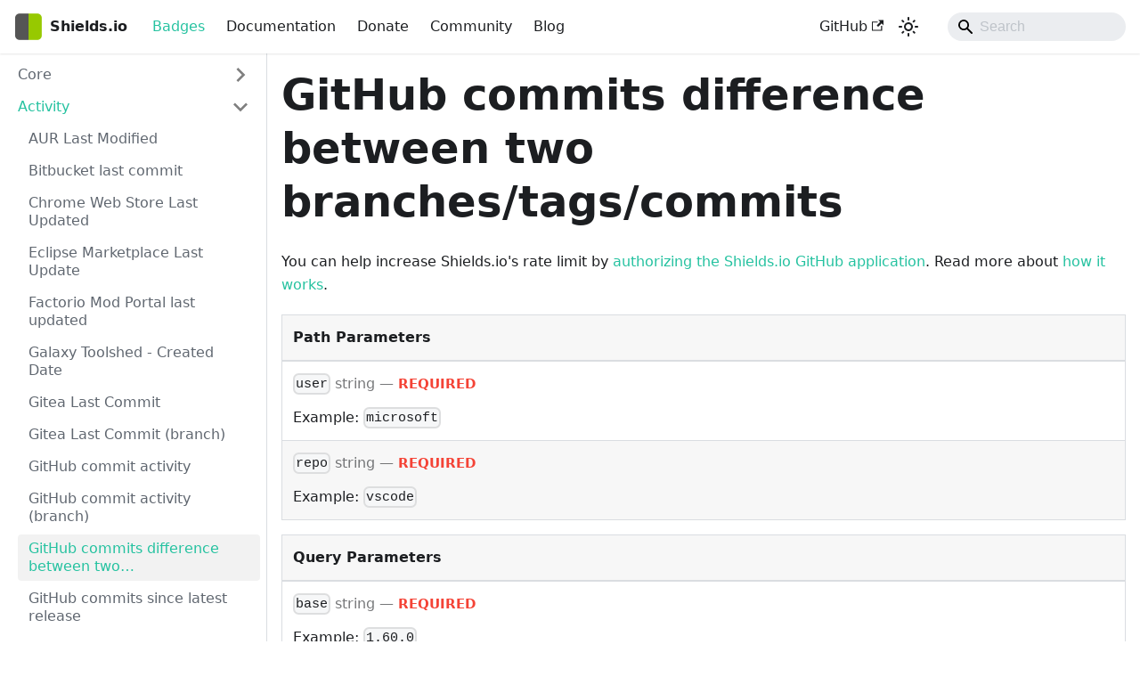

--- FILE ---
content_type: text/html
request_url: https://shields.io/badges/git-hub-commits-difference-between-two-branches-tags-commits
body_size: 5773
content:
<!doctype html>
<html lang="en" dir="ltr" class="plugin-openapi plugin-id-default" data-has-hydrated="false">
<head>
<meta charset="UTF-8">
<meta name="generator" content="Docusaurus v3.9.2">
<title data-rh="true">GitHub commits difference between two branches/tags/commits | Shields.io</title><meta data-rh="true" name="viewport" content="width=device-width,initial-scale=1"><meta data-rh="true" name="twitter:card" content="summary_large_image"><meta data-rh="true" property="og:url" content="https://shields.io/badges/git-hub-commits-difference-between-two-branches-tags-commits"><meta data-rh="true" property="og:locale" content="en"><meta data-rh="true" name="docusaurus_locale" content="en"><meta data-rh="true" name="docusaurus_tag" content="default"><meta data-rh="true" name="docsearch:language" content="en"><meta data-rh="true" name="docsearch:docusaurus_tag" content="default"><meta data-rh="true" property="og:title" content="GitHub commits difference between two branches/tags/commits | Shields.io"><link data-rh="true" rel="icon" href="/img/favicon.ico"><link data-rh="true" rel="canonical" href="https://shields.io/badges/git-hub-commits-difference-between-two-branches-tags-commits"><link data-rh="true" rel="alternate" href="https://shields.io/badges/git-hub-commits-difference-between-two-branches-tags-commits" hreflang="en"><link data-rh="true" rel="alternate" href="https://shields.io/badges/git-hub-commits-difference-between-two-branches-tags-commits" hreflang="x-default"><link rel="alternate" type="application/rss+xml" href="/blog/rss.xml" title="Shields.io RSS Feed">
<link rel="alternate" type="application/atom+xml" href="/blog/atom.xml" title="Shields.io Atom Feed"><link rel="stylesheet" href="/assets/css/styles.8ea7da17.css">
<script src="/assets/js/runtime~main.9aa09d42.js" defer="defer"></script>
<script src="/assets/js/main.3cf072c7.js" defer="defer"></script>
</head>
<body class="navigation-with-keyboard">
<svg style="display: none;"><defs>
<symbol id="theme-svg-external-link" viewBox="0 0 24 24"><path fill="currentColor" d="M21 13v10h-21v-19h12v2h-10v15h17v-8h2zm3-12h-10.988l4.035 4-6.977 7.07 2.828 2.828 6.977-7.07 4.125 4.172v-11z"/></symbol>
</defs></svg>
<script>!function(){var t=function(){try{return new URLSearchParams(window.location.search).get("docusaurus-theme")}catch(t){}}()||function(){try{return window.localStorage.getItem("theme")}catch(t){}}();document.documentElement.setAttribute("data-theme",t||"light"),document.documentElement.setAttribute("data-theme-choice",t||"light")}(),function(){try{const c=new URLSearchParams(window.location.search).entries();for(var[t,e]of c)if(t.startsWith("docusaurus-data-")){var a=t.replace("docusaurus-data-","data-");document.documentElement.setAttribute(a,e)}}catch(t){}}()</script><div id="__docusaurus"><div role="region" aria-label="Skip to main content"><a class="skipToContent_fXgn" href="#__docusaurus_skipToContent_fallback">Skip to main content</a></div><nav aria-label="Main" class="theme-layout-navbar navbar navbar--fixed-top"><div class="navbar__inner"><div class="theme-layout-navbar-left navbar__items"><button aria-label="Toggle navigation bar" aria-expanded="false" class="navbar__toggle clean-btn" type="button"><svg width="30" height="30" viewBox="0 0 30 30" aria-hidden="true"><path stroke="currentColor" stroke-linecap="round" stroke-miterlimit="10" stroke-width="2" d="M4 7h22M4 15h22M4 23h22"></path></svg></button><a class="navbar__brand" href="/"><div class="navbar__logo"><img src="/img/logo.png" alt="Shields Logo" class="themedComponent_mlkZ themedComponent--light_NVdE"><img src="/img/logo.png" alt="Shields Logo" class="themedComponent_mlkZ themedComponent--dark_xIcU"></div><b class="navbar__title text--truncate">Shields.io</b></a><a aria-current="page" class="navbar__item navbar__link navbar__link--active" href="/badges">Badges</a><a class="navbar__item navbar__link" href="/docs">Documentation</a><a class="navbar__item navbar__link" href="/donate">Donate</a><a class="navbar__item navbar__link" href="/community">Community</a><a class="navbar__item navbar__link" href="/blog">Blog</a></div><div class="theme-layout-navbar-right navbar__items navbar__items--right"><a href="https://github.com/badges/shields" target="_blank" rel="noopener noreferrer" class="navbar__item navbar__link">GitHub<svg width="13.5" height="13.5" aria-label="(opens in new tab)" class="iconExternalLink_nPIU"><use href="#theme-svg-external-link"></use></svg></a><div class="toggle_vylO colorModeToggle_DEke"><button class="clean-btn toggleButton_gllP toggleButtonDisabled_aARS" type="button" disabled="" title="system mode" aria-label="Switch between dark and light mode (currently system mode)"><svg viewBox="0 0 24 24" width="24" height="24" aria-hidden="true" class="toggleIcon_g3eP lightToggleIcon_pyhR"><path fill="currentColor" d="M12,9c1.65,0,3,1.35,3,3s-1.35,3-3,3s-3-1.35-3-3S10.35,9,12,9 M12,7c-2.76,0-5,2.24-5,5s2.24,5,5,5s5-2.24,5-5 S14.76,7,12,7L12,7z M2,13l2,0c0.55,0,1-0.45,1-1s-0.45-1-1-1l-2,0c-0.55,0-1,0.45-1,1S1.45,13,2,13z M20,13l2,0c0.55,0,1-0.45,1-1 s-0.45-1-1-1l-2,0c-0.55,0-1,0.45-1,1S19.45,13,20,13z M11,2v2c0,0.55,0.45,1,1,1s1-0.45,1-1V2c0-0.55-0.45-1-1-1S11,1.45,11,2z M11,20v2c0,0.55,0.45,1,1,1s1-0.45,1-1v-2c0-0.55-0.45-1-1-1C11.45,19,11,19.45,11,20z M5.99,4.58c-0.39-0.39-1.03-0.39-1.41,0 c-0.39,0.39-0.39,1.03,0,1.41l1.06,1.06c0.39,0.39,1.03,0.39,1.41,0s0.39-1.03,0-1.41L5.99,4.58z M18.36,16.95 c-0.39-0.39-1.03-0.39-1.41,0c-0.39,0.39-0.39,1.03,0,1.41l1.06,1.06c0.39,0.39,1.03,0.39,1.41,0c0.39-0.39,0.39-1.03,0-1.41 L18.36,16.95z M19.42,5.99c0.39-0.39,0.39-1.03,0-1.41c-0.39-0.39-1.03-0.39-1.41,0l-1.06,1.06c-0.39,0.39-0.39,1.03,0,1.41 s1.03,0.39,1.41,0L19.42,5.99z M7.05,18.36c0.39-0.39,0.39-1.03,0-1.41c-0.39-0.39-1.03-0.39-1.41,0l-1.06,1.06 c-0.39,0.39-0.39,1.03,0,1.41s1.03,0.39,1.41,0L7.05,18.36z"></path></svg><svg viewBox="0 0 24 24" width="24" height="24" aria-hidden="true" class="toggleIcon_g3eP darkToggleIcon_wfgR"><path fill="currentColor" d="M9.37,5.51C9.19,6.15,9.1,6.82,9.1,7.5c0,4.08,3.32,7.4,7.4,7.4c0.68,0,1.35-0.09,1.99-0.27C17.45,17.19,14.93,19,12,19 c-3.86,0-7-3.14-7-7C5,9.07,6.81,6.55,9.37,5.51z M12,3c-4.97,0-9,4.03-9,9s4.03,9,9,9s9-4.03,9-9c0-0.46-0.04-0.92-0.1-1.36 c-0.98,1.37-2.58,2.26-4.4,2.26c-2.98,0-5.4-2.42-5.4-5.4c0-1.81,0.89-3.42,2.26-4.4C12.92,3.04,12.46,3,12,3L12,3z"></path></svg><svg viewBox="0 0 24 24" width="24" height="24" aria-hidden="true" class="toggleIcon_g3eP systemToggleIcon_QzmC"><path fill="currentColor" d="m12 21c4.971 0 9-4.029 9-9s-4.029-9-9-9-9 4.029-9 9 4.029 9 9 9zm4.95-13.95c1.313 1.313 2.05 3.093 2.05 4.95s-0.738 3.637-2.05 4.95c-1.313 1.313-3.093 2.05-4.95 2.05v-14c1.857 0 3.637 0.737 4.95 2.05z"></path></svg></button></div><div class="navbarSearchContainer_Bca1"><div class="navbar__search searchBarContainer_NW3z" dir="ltr"><input placeholder="Search" aria-label="Search" class="navbar__search-input searchInput_YFbd" value=""><div class="loadingRing_RJI3 searchBarLoadingRing_YnHq"><div></div><div></div><div></div><div></div></div></div></div></div></div><div role="presentation" class="navbar-sidebar__backdrop"></div></nav><div id="__docusaurus_skipToContent_fallback" class="theme-layout-main main-wrapper mainWrapper_z2l0 api-wrapper"><div class="apiPage_KQrU"><button aria-label="Scroll back to top" class="clean-btn theme-back-to-top-button backToTopButton_sjWU" type="button"></button><aside class="apiSidebarContainer_Korj"><div class="sidebar_njMd"><nav aria-label="Docs sidebar" class="menu thin-scrollbar menu_SIkG"><ul class="theme-doc-sidebar-menu menu__list"><li class="theme-doc-sidebar-item-category theme-doc-sidebar-item-category-level-1 menu__list-item menu__list-item--collapsed"><div class="menu__list-item-collapsible"><a class="categoryLink_byQd menu__link menu__link--sublist menu__link--sublist-caret" role="button" aria-expanded="false" href="/badges/static-badge"><span title="Core" class="categoryLinkLabel_W154">Core</span></a></div></li><li class="theme-doc-sidebar-item-category theme-doc-sidebar-item-category-level-1 menu__list-item"><div class="menu__list-item-collapsible"><a class="categoryLink_byQd menu__link menu__link--sublist menu__link--sublist-caret menu__link--active" role="button" aria-expanded="true" href="/badges/aur-last-modified"><span title="Activity" class="categoryLinkLabel_W154">Activity</span></a></div><ul class="menu__list"><li class="theme-doc-sidebar-item-link theme-doc-sidebar-item-link-level-2 menu__list-item api-method get"><a class="menu__link" tabindex="0" href="/badges/aur-last-modified"><span title="AUR Last Modified" class="linkLabel_WmDU">AUR Last Modified</span></a></li><li class="theme-doc-sidebar-item-link theme-doc-sidebar-item-link-level-2 menu__list-item api-method get"><a class="menu__link" tabindex="0" href="/badges/bitbucket-last-commit"><span title="Bitbucket last commit" class="linkLabel_WmDU">Bitbucket last commit</span></a></li><li class="theme-doc-sidebar-item-link theme-doc-sidebar-item-link-level-2 menu__list-item api-method get"><a class="menu__link" tabindex="0" href="/badges/chrome-web-store-last-updated"><span title="Chrome Web Store Last Updated" class="linkLabel_WmDU">Chrome Web Store Last Updated</span></a></li><li class="theme-doc-sidebar-item-link theme-doc-sidebar-item-link-level-2 menu__list-item api-method get"><a class="menu__link" tabindex="0" href="/badges/eclipse-marketplace-last-update"><span title="Eclipse Marketplace Last Update" class="linkLabel_WmDU">Eclipse Marketplace Last Update</span></a></li><li class="theme-doc-sidebar-item-link theme-doc-sidebar-item-link-level-2 menu__list-item api-method get"><a class="menu__link" tabindex="0" href="/badges/factorio-mod-portal-last-updated"><span title="Factorio Mod Portal last updated" class="linkLabel_WmDU">Factorio Mod Portal last updated</span></a></li><li class="theme-doc-sidebar-item-link theme-doc-sidebar-item-link-level-2 menu__list-item api-method get"><a class="menu__link" tabindex="0" href="/badges/galaxy-toolshed-created-date"><span title="Galaxy Toolshed - Created Date" class="linkLabel_WmDU">Galaxy Toolshed - Created Date</span></a></li><li class="theme-doc-sidebar-item-link theme-doc-sidebar-item-link-level-2 menu__list-item api-method get"><a class="menu__link" tabindex="0" href="/badges/gitea-last-commit"><span title="Gitea Last Commit" class="linkLabel_WmDU">Gitea Last Commit</span></a></li><li class="theme-doc-sidebar-item-link theme-doc-sidebar-item-link-level-2 menu__list-item api-method get"><a class="menu__link" tabindex="0" href="/badges/gitea-last-commit-branch"><span title="Gitea Last Commit (branch)" class="linkLabel_WmDU">Gitea Last Commit (branch)</span></a></li><li class="theme-doc-sidebar-item-link theme-doc-sidebar-item-link-level-2 menu__list-item api-method get"><a class="menu__link" tabindex="0" href="/badges/git-hub-commit-activity"><span title="GitHub commit activity" class="linkLabel_WmDU">GitHub commit activity</span></a></li><li class="theme-doc-sidebar-item-link theme-doc-sidebar-item-link-level-2 menu__list-item api-method get"><a class="menu__link" tabindex="0" href="/badges/git-hub-commit-activity-branch"><span title="GitHub commit activity (branch)" class="linkLabel_WmDU">GitHub commit activity (branch)</span></a></li><li class="theme-doc-sidebar-item-link theme-doc-sidebar-item-link-level-2 menu__list-item api-method get"><a class="menu__link menu__link--active" aria-current="page" tabindex="0" href="/badges/git-hub-commits-difference-between-two-branches-tags-commits"><span title="GitHub commits difference between two branches/tags/commits" class="linkLabel_WmDU">GitHub commits difference between two branches/tags/commits</span></a></li><li class="theme-doc-sidebar-item-link theme-doc-sidebar-item-link-level-2 menu__list-item api-method get"><a class="menu__link" tabindex="0" href="/badges/git-hub-commits-since-latest-release"><span title="GitHub commits since latest release" class="linkLabel_WmDU">GitHub commits since latest release</span></a></li><li class="theme-doc-sidebar-item-link theme-doc-sidebar-item-link-level-2 menu__list-item api-method get"><a class="menu__link" tabindex="0" href="/badges/git-hub-commits-since-latest-release-branch"><span title="GitHub commits since latest release (branch)" class="linkLabel_WmDU">GitHub commits since latest release (branch)</span></a></li><li class="theme-doc-sidebar-item-link theme-doc-sidebar-item-link-level-2 menu__list-item api-method get"><a class="menu__link" tabindex="0" href="/badges/git-hub-commits-since-tagged-version"><span title="GitHub commits since tagged version" class="linkLabel_WmDU">GitHub commits since tagged version</span></a></li><li class="theme-doc-sidebar-item-link theme-doc-sidebar-item-link-level-2 menu__list-item api-method get"><a class="menu__link" tabindex="0" href="/badges/git-hub-commits-since-tagged-version-branch"><span title="GitHub commits since tagged version (branch)" class="linkLabel_WmDU">GitHub commits since tagged version (branch)</span></a></li><li class="theme-doc-sidebar-item-link theme-doc-sidebar-item-link-level-2 menu__list-item api-method get"><a class="menu__link" tabindex="0" href="/badges/git-hub-contributors"><span title="GitHub contributors" class="linkLabel_WmDU">GitHub contributors</span></a></li><li class="theme-doc-sidebar-item-link theme-doc-sidebar-item-link-level-2 menu__list-item api-method get"><a class="menu__link" tabindex="0" href="/badges/git-hub-contributors-from-allcontributors-org"><span title="GitHub contributors from allcontributors.org" class="linkLabel_WmDU">GitHub contributors from allcontributors.org</span></a></li><li class="theme-doc-sidebar-item-link theme-doc-sidebar-item-link-level-2 menu__list-item api-method get"><a class="menu__link" tabindex="0" href="/badges/git-hub-contributors-from-allcontributors-org-with-branch"><span title="GitHub contributors from allcontributors.org (with branch)" class="linkLabel_WmDU">GitHub contributors from allcontributors.org (with branch)</span></a></li><li class="theme-doc-sidebar-item-link theme-doc-sidebar-item-link-level-2 menu__list-item api-method get"><a class="menu__link" tabindex="0" href="/badges/git-hub-created-at"><span title="GitHub Created At" class="linkLabel_WmDU">GitHub Created At</span></a></li><li class="theme-doc-sidebar-item-link theme-doc-sidebar-item-link-level-2 menu__list-item api-method get"><a class="menu__link" tabindex="0" href="/badges/git-hub-gist-last-commit"><span title="GitHub Gist last commit" class="linkLabel_WmDU">GitHub Gist last commit</span></a></li><li class="theme-doc-sidebar-item-link theme-doc-sidebar-item-link-level-2 menu__list-item api-method get"><a class="menu__link" tabindex="0" href="/badges/git-hub-last-commit"><span title="GitHub last commit" class="linkLabel_WmDU">GitHub last commit</span></a></li><li class="theme-doc-sidebar-item-link theme-doc-sidebar-item-link-level-2 menu__list-item api-method get"><a class="menu__link" tabindex="0" href="/badges/git-hub-last-commit-branch"><span title="GitHub last commit (branch)" class="linkLabel_WmDU">GitHub last commit (branch)</span></a></li><li class="theme-doc-sidebar-item-link theme-doc-sidebar-item-link-level-2 menu__list-item api-method get"><a class="menu__link" tabindex="0" href="/badges/git-hub-release-date"><span title="GitHub Release Date" class="linkLabel_WmDU">GitHub Release Date</span></a></li><li class="theme-doc-sidebar-item-link theme-doc-sidebar-item-link-level-2 menu__list-item api-method get"><a class="menu__link" tabindex="0" href="/badges/git-lab-contributors"><span title="GitLab Contributors" class="linkLabel_WmDU">GitLab Contributors</span></a></li><li class="theme-doc-sidebar-item-link theme-doc-sidebar-item-link-level-2 menu__list-item api-method get"><a class="menu__link" tabindex="0" href="/badges/git-lab-last-commit"><span title="GitLab Last Commit" class="linkLabel_WmDU">GitLab Last Commit</span></a></li><li class="theme-doc-sidebar-item-link theme-doc-sidebar-item-link-level-2 menu__list-item api-method get"><a class="menu__link" tabindex="0" href="/badges/maven-central-last-update"><span title="Maven Central Last Update" class="linkLabel_WmDU">Maven Central Last Update</span></a></li><li class="theme-doc-sidebar-item-link theme-doc-sidebar-item-link-level-2 menu__list-item api-method get"><a class="menu__link" tabindex="0" href="/badges/npm-collaborators"><span title="NPM Collaborators" class="linkLabel_WmDU">NPM Collaborators</span></a></li><li class="theme-doc-sidebar-item-link theme-doc-sidebar-item-link-level-2 menu__list-item api-method get"><a class="menu__link" tabindex="0" href="/badges/npm-last-update"><span title="NPM Last Update" class="linkLabel_WmDU">NPM Last Update</span></a></li><li class="theme-doc-sidebar-item-link theme-doc-sidebar-item-link-level-2 menu__list-item api-method get"><a class="menu__link" tabindex="0" href="/badges/npm-last-update-with-dist-tag"><span title="NPM Last Update (with dist tag)" class="linkLabel_WmDU">NPM Last Update (with dist tag)</span></a></li><li class="theme-doc-sidebar-item-link theme-doc-sidebar-item-link-level-2 menu__list-item api-method get"><a class="menu__link" tabindex="0" href="/badges/open-vsx-release-date"><span title="Open VSX Release Date" class="linkLabel_WmDU">Open VSX Release Date</span></a></li><li class="theme-doc-sidebar-item-link theme-doc-sidebar-item-link-level-2 menu__list-item api-method get"><a class="menu__link" tabindex="0" href="/badges/snapcraft-last-update"><span title="Snapcraft Last Update" class="linkLabel_WmDU">Snapcraft Last Update</span></a></li><li class="theme-doc-sidebar-item-link theme-doc-sidebar-item-link-level-2 menu__list-item api-method get"><a class="menu__link" tabindex="0" href="/badges/source-forge-commit-count"><span title="SourceForge Commit Count" class="linkLabel_WmDU">SourceForge Commit Count</span></a></li><li class="theme-doc-sidebar-item-link theme-doc-sidebar-item-link-level-2 menu__list-item api-method get"><a class="menu__link" tabindex="0" href="/badges/source-forge-contributors"><span title="SourceForge Contributors" class="linkLabel_WmDU">SourceForge Contributors</span></a></li><li class="theme-doc-sidebar-item-link theme-doc-sidebar-item-link-level-2 menu__list-item api-method get"><a class="menu__link" tabindex="0" href="/badges/source-forge-last-commit"><span title="SourceForge Last Commit" class="linkLabel_WmDU">SourceForge Last Commit</span></a></li><li class="theme-doc-sidebar-item-link theme-doc-sidebar-item-link-level-2 menu__list-item api-method get"><a class="menu__link" tabindex="0" href="/badges/source-forge-translations"><span title="SourceForge Translations" class="linkLabel_WmDU">SourceForge Translations</span></a></li><li class="theme-doc-sidebar-item-link theme-doc-sidebar-item-link-level-2 menu__list-item api-method get"><a class="menu__link" tabindex="0" href="/badges/steam-release-date"><span title="Steam Release Date" class="linkLabel_WmDU">Steam Release Date</span></a></li><li class="theme-doc-sidebar-item-link theme-doc-sidebar-item-link-level-2 menu__list-item api-method get"><a class="menu__link" tabindex="0" href="/badges/steam-update-date"><span title="Steam Update Date" class="linkLabel_WmDU">Steam Update Date</span></a></li><li class="theme-doc-sidebar-item-link theme-doc-sidebar-item-link-level-2 menu__list-item api-method get"><a class="menu__link" tabindex="0" href="/badges/vaadin-directory-release-date"><span title="Vaadin Directory Release Date" class="linkLabel_WmDU">Vaadin Directory Release Date</span></a></li><li class="theme-doc-sidebar-item-link theme-doc-sidebar-item-link-level-2 menu__list-item api-method get"><a class="menu__link" tabindex="0" href="/badges/visual-studio-marketplace-last-updated"><span title="Visual Studio Marketplace Last Updated" class="linkLabel_WmDU">Visual Studio Marketplace Last Updated</span></a></li><li class="theme-doc-sidebar-item-link theme-doc-sidebar-item-link-level-2 menu__list-item api-method get"><a class="menu__link" tabindex="0" href="/badges/visual-studio-marketplace-release-date"><span title="Visual Studio Marketplace Release Date" class="linkLabel_WmDU">Visual Studio Marketplace Release Date</span></a></li><li class="theme-doc-sidebar-item-link theme-doc-sidebar-item-link-level-2 menu__list-item api-method get"><a class="menu__link" tabindex="0" href="/badges/what-pulse"><span title="WhatPulse" class="linkLabel_WmDU">WhatPulse</span></a></li><li class="theme-doc-sidebar-item-link theme-doc-sidebar-item-link-level-2 menu__list-item api-method get"><a class="menu__link" tabindex="0" href="/badges/word-press-plugin-last-updated"><span title="WordPress Plugin Last Updated" class="linkLabel_WmDU">WordPress Plugin Last Updated</span></a></li><li class="theme-doc-sidebar-item-link theme-doc-sidebar-item-link-level-2 menu__list-item api-method get"><a class="menu__link" tabindex="0" href="/badges/word-press-theme-last-updated"><span title="WordPress Theme Last Updated" class="linkLabel_WmDU">WordPress Theme Last Updated</span></a></li></ul></li><li class="theme-doc-sidebar-item-category theme-doc-sidebar-item-category-level-1 menu__list-item menu__list-item--collapsed"><div class="menu__list-item-collapsible"><a class="categoryLink_byQd menu__link menu__link--sublist menu__link--sublist-caret" role="button" aria-expanded="false" href="/badges/cii-best-practices"><span title="Analysis" class="categoryLinkLabel_W154">Analysis</span></a></div></li><li class="theme-doc-sidebar-item-category theme-doc-sidebar-item-category-level-1 menu__list-item menu__list-item--collapsed"><div class="menu__list-item-collapsible"><a class="categoryLink_byQd menu__link menu__link--sublist menu__link--sublist-caret" role="button" aria-expanded="false" href="/badges/app-veyor-build"><span title="Build" class="categoryLinkLabel_W154">Build</span></a></div></li><li class="theme-doc-sidebar-item-category theme-doc-sidebar-item-category-level-1 menu__list-item menu__list-item--collapsed"><div class="menu__list-item-collapsible"><a class="categoryLink_byQd menu__link menu__link--sublist menu__link--sublist-caret" role="button" aria-expanded="false" href="/badges/discord"><span title="Chat" class="categoryLinkLabel_W154">Chat</span></a></div></li><li class="theme-doc-sidebar-item-category theme-doc-sidebar-item-category-level-1 menu__list-item menu__list-item--collapsed"><div class="menu__list-item-collapsible"><a class="categoryLink_byQd menu__link menu__link--sublist menu__link--sublist-caret" role="button" aria-expanded="false" href="/badges/azure-dev-ops-coverage"><span title="Code Coverage" class="categoryLinkLabel_W154">Code Coverage</span></a></div></li><li class="theme-doc-sidebar-item-category theme-doc-sidebar-item-category-level-1 menu__list-item menu__list-item--collapsed"><div class="menu__list-item-collapsible"><a class="categoryLink_byQd menu__link menu__link--sublist menu__link--sublist-caret" role="button" aria-expanded="false" href="/badges/depfu"><span title="Dependencies" class="categoryLinkLabel_W154">Dependencies</span></a></div></li><li class="theme-doc-sidebar-item-category theme-doc-sidebar-item-category-level-1 menu__list-item menu__list-item--collapsed"><div class="menu__list-item-collapsible"><a class="categoryLink_byQd menu__link menu__link--sublist menu__link--sublist-caret" role="button" aria-expanded="false" href="/badges/ansible-collection-downloads"><span title="Downloads" class="categoryLinkLabel_W154">Downloads</span></a></div></li><li class="theme-doc-sidebar-item-category theme-doc-sidebar-item-category-level-1 menu__list-item menu__list-item--collapsed"><div class="menu__list-item-collapsible"><a class="categoryLink_byQd menu__link menu__link--sublist menu__link--sublist-caret" role="button" aria-expanded="false" href="/badges/git-hub-sponsors"><span title="Funding" class="categoryLinkLabel_W154">Funding</span></a></div></li><li class="theme-doc-sidebar-item-category theme-doc-sidebar-item-category-level-1 menu__list-item menu__list-item--collapsed"><div class="menu__list-item-collapsible"><a class="categoryLink_byQd menu__link menu__link--sublist menu__link--sublist-caret" role="button" aria-expanded="false" href="/badges/bitbucket-open-issues"><span title="Issue Tracking" class="categoryLinkLabel_W154">Issue Tracking</span></a></div></li><li class="theme-doc-sidebar-item-category theme-doc-sidebar-item-category-level-1 menu__list-item menu__list-item--collapsed"><div class="menu__list-item-collapsible"><a class="categoryLink_byQd menu__link menu__link--sublist menu__link--sublist-caret" role="button" aria-expanded="false" href="/badges/aur-license"><span title="License" class="categoryLinkLabel_W154">License</span></a></div></li><li class="theme-doc-sidebar-item-category theme-doc-sidebar-item-category-level-1 menu__list-item menu__list-item--collapsed"><div class="menu__list-item-collapsible"><a class="categoryLink_byQd menu__link menu__link--sublist menu__link--sublist-caret" role="button" aria-expanded="false" href="/badges/chromium-hsts-preload"><span title="Monitoring" class="categoryLinkLabel_W154">Monitoring</span></a></div></li><li class="theme-doc-sidebar-item-category theme-doc-sidebar-item-category-level-1 menu__list-item menu__list-item--collapsed"><div class="menu__list-item-collapsible"><a class="categoryLink_byQd menu__link menu__link--sublist menu__link--sublist-caret" role="button" aria-expanded="false" href="/badges/aur-maintainer"><span title="Other" class="categoryLinkLabel_W154">Other</span></a></div></li><li class="theme-doc-sidebar-item-category theme-doc-sidebar-item-category-level-1 menu__list-item menu__list-item--collapsed"><div class="menu__list-item-collapsible"><a class="categoryLink_byQd menu__link menu__link--sublist menu__link--sublist-caret" role="button" aria-expanded="false" href="/badges/cocoapods-platforms"><span title="Platform &amp; Version Support" class="categoryLinkLabel_W154">Platform &amp; Version Support</span></a></div></li><li class="theme-doc-sidebar-item-category theme-doc-sidebar-item-category-level-1 menu__list-item menu__list-item--collapsed"><div class="menu__list-item-collapsible"><a class="categoryLink_byQd menu__link menu__link--sublist menu__link--sublist-caret" role="button" aria-expanded="false" href="/badges/aur-popularity"><span title="Rating" class="categoryLinkLabel_W154">Rating</span></a></div></li><li class="theme-doc-sidebar-item-category theme-doc-sidebar-item-category-level-1 menu__list-item menu__list-item--collapsed"><div class="menu__list-item-collapsible"><a class="categoryLink_byQd menu__link menu__link--sublist menu__link--sublist-caret" role="button" aria-expanded="false" href="/badges/chrome-web-store-size"><span title="Size" class="categoryLinkLabel_W154">Size</span></a></div></li><li class="theme-doc-sidebar-item-category theme-doc-sidebar-item-category-level-1 menu__list-item menu__list-item--collapsed"><div class="menu__list-item-collapsible"><a class="categoryLink_byQd menu__link menu__link--sublist menu__link--sublist-caret" role="button" aria-expanded="false" href="/badges/bluesky-followers"><span title="Social" class="categoryLinkLabel_W154">Social</span></a></div></li><li class="theme-doc-sidebar-item-category theme-doc-sidebar-item-category-level-1 menu__list-item menu__list-item--collapsed"><div class="menu__list-item-collapsible"><a class="categoryLink_byQd menu__link menu__link--sublist menu__link--sublist-caret" role="button" aria-expanded="false" href="/badges/app-veyor-tests"><span title="Test Results" class="categoryLinkLabel_W154">Test Results</span></a></div></li><li class="theme-doc-sidebar-item-category theme-doc-sidebar-item-category-level-1 menu__list-item menu__list-item--collapsed"><div class="menu__list-item-collapsible"><a class="categoryLink_byQd menu__link menu__link--sublist menu__link--sublist-caret" role="button" aria-expanded="false" href="/badges/ansible-collection-version"><span title="Version" class="categoryLinkLabel_W154">Version</span></a></div></li></ul></nav></div></aside><main class="apiMainContainer_L2xG"><div class="container padding-top--md padding-bottom--lg"><div class="row"><div class="col"><div class="apiItemContainer_gBt2"><article><div class="theme-api-markdown markdown"><header><h1>GitHub commits difference between two branches/tags/commits</h1></header>
<p>You can help increase Shields.io&#x27;s rate limit by
<a href="https://img.shields.io/github-auth" target="_blank" rel="noopener noreferrer" class="">authorizing the Shields.io GitHub application</a>.
Read more about <a class="" href="/blog/token-pool">how it works</a>.</p>
<table style="display:table;width:100%"><thead><tr><th style="text-align:left">Path Parameters</th></tr></thead><tbody><tr><td><code>user</code><span style="opacity:0.6"> string</span><span style="opacity:0.6"> — </span><strong style="font-size:var(--ifm-code-font-size);color:var(--openapi-required)"> REQUIRED</strong><div style="margin-top:var(--ifm-table-cell-padding)"><p>Example:
<code>microsoft</code></p></div></td></tr><tr><td><code>repo</code><span style="opacity:0.6"> string</span><span style="opacity:0.6"> — </span><strong style="font-size:var(--ifm-code-font-size);color:var(--openapi-required)"> REQUIRED</strong><div style="margin-top:var(--ifm-table-cell-padding)"><p>Example:
<code>vscode</code></p></div></td></tr></tbody></table>
<table style="display:table;width:100%"><thead><tr><th style="text-align:left">Query Parameters</th></tr></thead><tbody><tr><td><code>base</code><span style="opacity:0.6"> string</span><span style="opacity:0.6"> — </span><strong style="font-size:var(--ifm-code-font-size);color:var(--openapi-required)"> REQUIRED</strong><div style="margin-top:var(--ifm-table-cell-padding)"><p>Example:
<code>1.60.0</code></p></div></td></tr><tr><td><code>head</code><span style="opacity:0.6"> string</span><span style="opacity:0.6"> — </span><strong style="font-size:var(--ifm-code-font-size);color:var(--openapi-required)"> REQUIRED</strong><div style="margin-top:var(--ifm-table-cell-padding)"><p>Example:
<code>82f2db7</code></p></div></td></tr><tr><td><code>style</code><span style="opacity:0.6"> string</span><div style="margin-top:var(--ifm-table-cell-padding)"><p><strong>Possible values:</strong> [<code>flat</code>, <code>flat-square</code>, <code>plastic</code>, <code>for-the-badge</code>, <code>social</code>]</p></div><div style="margin-top:var(--ifm-table-cell-padding)"><p>If not specified, the default style for this badge is &quot;flat&quot;.</p></div><div style="margin-top:var(--ifm-table-cell-padding)"><p>Example:
<code>flat</code></p></div></td></tr><tr><td><code>logo</code><span style="opacity:0.6"> string</span><div style="margin-top:var(--ifm-table-cell-padding)"><p>Icon slug from simple-icons. You can click the icon title on <a href="https://simpleicons.org/" rel="noopener noreferrer" target="_blank">simple-icons</a> to copy the slug or they can be found in the <a href="https://github.com/simple-icons/simple-icons/blob/master/slugs.md">slugs.md file</a> in the simple-icons repository. <a href="/docs/logos">Further info</a>.</p></div><div style="margin-top:var(--ifm-table-cell-padding)"><p>Example:
<code>appveyor</code></p></div></td></tr><tr><td><code>logoColor</code><span style="opacity:0.6"> string</span><div style="margin-top:var(--ifm-table-cell-padding)"><p>The color of the logo (hex, rgb, rgba, hsl, hsla and css named colors supported). Supported for simple-icons logos but not for custom logos.</p></div><div style="margin-top:var(--ifm-table-cell-padding)"><p>Example:
<code>violet</code></p></div></td></tr><tr><td><code>logoSize</code><span style="opacity:0.6"> string</span><div style="margin-top:var(--ifm-table-cell-padding)"><p>Make icons adaptively resize by setting <code>auto</code>. Useful for some wider logos like <code>amd</code> and <code>amg</code>. Supported for simple-icons logos but not for custom logos.</p></div><div style="margin-top:var(--ifm-table-cell-padding)"><p>Example:
<code>auto</code></p></div></td></tr><tr><td><code>label</code><span style="opacity:0.6"> string</span><div style="margin-top:var(--ifm-table-cell-padding)"><p>Override the default left-hand-side text (<a href="https://developer.mozilla.org/en-US/docs/Glossary/percent-encoding">URL-Encoding</a> needed for spaces or special characters!)</p></div><div style="margin-top:var(--ifm-table-cell-padding)"><p>Example:
<code>healthiness</code></p></div></td></tr><tr><td><code>labelColor</code><span style="opacity:0.6"> string</span><div style="margin-top:var(--ifm-table-cell-padding)"><p>Background color of the left part (hex, rgb, rgba, hsl, hsla and css named colors supported).</p></div><div style="margin-top:var(--ifm-table-cell-padding)"><p>Example:
<code>abcdef</code></p></div></td></tr><tr><td><code>color</code><span style="opacity:0.6"> string</span><div style="margin-top:var(--ifm-table-cell-padding)"><p>Background color of the right part (hex, rgb, rgba, hsl, hsla and css named colors supported).</p></div><div style="margin-top:var(--ifm-table-cell-padding)"><p>Example:
<code>fedcba</code></p></div></td></tr><tr><td><code>cacheSeconds</code><span style="opacity:0.6"> string</span><div style="margin-top:var(--ifm-table-cell-padding)"><p>HTTP cache lifetime (rules are applied to infer a default value on a per-badge basis, any values specified below the default will be ignored).</p></div><div style="margin-top:var(--ifm-table-cell-padding)"><p>Example:
<code>3600</code></p></div></td></tr><tr><td><code>link</code><span style="opacity:0.6"> string[]</span><div style="margin-top:var(--ifm-table-cell-padding)"><p>Specify what clicking on the left/right of a badge should do. Note that this only works when integrating your badge in an <code>&lt;object&gt;</code> HTML tag, but not an <code>&lt;img&gt;</code> tag or a markup language.</p></div></td></tr></tbody></table></div></article></div></div><div class="col col--5"><div style="margin-top:3.5em"></div></div></div></div></main></div></div><footer class="theme-layout-footer footer"><div class="container container-fluid"><div class="row footer__links"><div class="theme-layout-footer-column col footer__col"><div class="footer__title">Community</div><ul class="footer__items clean-list"><li class="footer__item"><a href="https://github.com/badges/shields" target="_blank" rel="noopener noreferrer" class="footer__link-item">GitHub<svg width="13.5" height="13.5" aria-label="(opens in new tab)" class="iconExternalLink_nPIU"><use href="#theme-svg-external-link"></use></svg></a></li><li class="footer__item"><a href="https://opencollective.com/shields" target="_blank" rel="noopener noreferrer" class="footer__link-item">Open Collective<svg width="13.5" height="13.5" aria-label="(opens in new tab)" class="iconExternalLink_nPIU"><use href="#theme-svg-external-link"></use></svg></a></li><li class="footer__item"><a href="https://discord.gg/HjJCwm5" target="_blank" rel="noopener noreferrer" class="footer__link-item">Discord<svg width="13.5" height="13.5" aria-label="(opens in new tab)" class="iconExternalLink_nPIU"><use href="#theme-svg-external-link"></use></svg></a></li><li class="footer__item"><a href="https://github.com/badges/awesome-badges" target="_blank" rel="noopener noreferrer" class="footer__link-item">Awesome Badges<svg width="13.5" height="13.5" aria-label="(opens in new tab)" class="iconExternalLink_nPIU"><use href="#theme-svg-external-link"></use></svg></a></li></ul></div><div class="theme-layout-footer-column col footer__col"><div class="footer__title">Stats</div><ul class="footer__items clean-list"><li class="footer__item"><a href="https://badges.github.io/uptime-monitoring/" target="_blank" rel="noopener noreferrer" class="footer__link-item">Service Status (Upptime)<svg width="13.5" height="13.5" aria-label="(opens in new tab)" class="iconExternalLink_nPIU"><use href="#theme-svg-external-link"></use></svg></a></li><li class="footer__item"><a href="https://nodeping.com/reports/status/YBISBQB254" target="_blank" rel="noopener noreferrer" class="footer__link-item">Service Status (NodePing)<svg width="13.5" height="13.5" aria-label="(opens in new tab)" class="iconExternalLink_nPIU"><use href="#theme-svg-external-link"></use></svg></a></li><li class="footer__item"><a href="https://metrics.shields.io/" target="_blank" rel="noopener noreferrer" class="footer__link-item">Metrics dashboard<svg width="13.5" height="13.5" aria-label="(opens in new tab)" class="iconExternalLink_nPIU"><use href="#theme-svg-external-link"></use></svg></a></li></ul></div><div class="theme-layout-footer-column col footer__col"><div class="footer__title">Policy</div><ul class="footer__items clean-list"><li class="footer__item"><a class="footer__link-item" href="/privacy">Privacy Policy</a></li></ul></div></div><div class="footer__bottom text--center"><div class="footer__copyright">Copyright © 2026 Shields.io. Built with Docusaurus.</div></div></div></footer></div>
</body>
</html>

--- FILE ---
content_type: text/javascript
request_url: https://shields.io/assets/js/4c5e977b.8b0fa38c.js
body_size: 1495
content:
(self.webpackChunkshields_io=self.webpackChunkshields_io||[]).push([[6473],{34729:(e,r,t)=>{"use strict";t.d(r,{A:()=>m});var n=t(96540),a=t(44586),o=t(34164),i=t(44194),s=t.n(i),c=t(71765),l=t(3987),u=t(97808),p=t(68573),d=t(68426),g=t(74848),h=[{tabName:"cURL",highlight:"bash",language:"curl",variant:"curl",options:{longFormat:!1,followRedirect:!0,trimRequestBody:!0}},{tabName:"Node",highlight:"javascript",language:"nodejs",variant:"axios",options:{ES6_enabled:!0,followRedirect:!0,trimRequestBody:!0}},{tabName:"Go",highlight:"go",language:"go",variant:"native",options:{followRedirect:!0,trimRequestBody:!0}},{tabName:"Python",highlight:"python",language:"python",variant:"requests",options:{followRedirect:!0,trimRequestBody:!0}}],v={plain:{color:"var(--ifm-code-color)"},styles:[{types:["inserted","attr-name"],style:{color:"var(--openapi-code-green)"}},{types:["string","url"],style:{color:"var(--openapi-code-green)"}},{types:["builtin","char","constant","function"],style:{color:"var(--openapi-code-blue)"}},{types:["punctuation","operator"],style:{color:"var(--openapi-code-dim)"}},{types:["class-name"],style:{color:"var(--openapi-code-orange)"}},{types:["tag","arrow","keyword"],style:{color:"var(--openapi-code-purple)"}},{types:["boolean"],style:{color:"var(--openapi-code-red)"}}]};const m=function(e){var r,t,i,m,f,b,y=e.postman,N=e.codeSamples,x=(0,a.A)().siteConfig,k=(0,n.useState)("Copy"),w=k[0],j=k[1],R=(0,l.N)((function(e){return e.contentType.value})),C=(0,l.N)((function(e){return e.accept.value})),A=(0,l.N)((function(e){return e.server.value}))||{url:(i=window.location,m=i.protocol,f=i.hostname,b=i.port,["shields.io","www.shields.io"].includes(f)?"https://img.shields.io":b?m+"//"+f+":"+b:m+"//"+f),variables:{}},S=(0,l.N)((function(e){return e.body})),T=(0,l.N)((function(e){return e.params.path})),q=(0,l.N)((function(e){return e.params.query})),P=(0,l.N)((function(e){return e.params.cookie})),B=(0,l.N)((function(e){return e.params.header})),O=(0,l.N)((function(e){return e.auth})),E=[].concat(null!=(r=null==x||null==(t=x.themeConfig)?void 0:t.languageTabs)?r:h,N),_=(0,n.useState)(E[0]),F=_[0],G=_[1],J=(0,n.useState)(""),L=J[0],U=J[1];(0,n.useEffect)((function(){var e=(0,u.A)(y,{queryParams:q,pathParams:T,cookieParams:P,contentType:R,accept:C,headerParams:B,body:S,server:A,auth:O});F&&F.options?s().convert(F.language,F.variant,e,F.options,(function(e,r){e||U(r)})):F&&F.source?U(F.source.replace("$url",e.url.toString())):U("")}),[C,S,R,P,B,F,T,y,q,A,O]);var W=(0,n.useRef)(null),$=function(){var e;j("Copied"),setTimeout((function(){j("Copy")}),2e3),null!=(e=W.current)&&e.innerText&&navigator.clipboard.writeText(W.current.innerText)};return void 0===F?null:(0,g.jsxs)(g.Fragment,{children:[(0,g.jsx)("div",{className:(0,o.A)(d.A.buttonGroup,"api-code-tab-group"),children:E.map((function(e){return(0,g.jsx)("button",{className:(0,o.A)(F===e?d.A.selected:void 0,F===e?"api-code-tab--active":void 0,"api-code-tab"),onClick:function(){return G(e)},type:"button",children:e.tabName||e.label},e.tabName||e.label)}))}),(0,g.jsx)(c.f4,{code:L,language:F.highlight||F.lang,theme:v,children:function(e){var r=e.className,t=e.tokens,n=e.getLineProps,a=e.getTokenProps;return(0,g.jsx)(p.A,{label:w,onClick:$,children:(0,g.jsx)("pre",{className:r,style:{background:"var(--openapi-card-background-color)",paddingRight:"60px",borderRadius:"2px 2px var(--openapi-card-border-radius) var(--openapi-card-border-radius)"},children:(0,g.jsx)("code",{ref:W,children:t.map((function(e,r){return(0,g.jsxs)("span",Object.assign({},n({line:e,key:r}),{children:[e.map((function(e,r){return e.types.includes("arrow")&&(e.types=["arrow"]),(0,g.jsx)("span",Object.assign({},a({token:e,key:r})))})),"\n"]}))}))})})})}})]})}},57256:(e,r,t)=>{"use strict";t.d(r,{A:()=>s});t(96540);var n=t(3987),a=t(68573),o=t(31545),i=t(74848);const s=function(){var e=(0,n.N)((function(e){return e.response.value})),r=(0,n.Y)();if(void 0===e)return null;var t,s,c=e;try{c=JSON.stringify(JSON.parse(e),null,2)}catch(l){e.startsWith("<?xml ")&&(t="",s="",e.split(/>\s*</).forEach((function(e){e.match(/^\/\w/)&&(s=s.substring(2)),t+=s+"<"+e+">\r\n",e.match(/^<?\w[^>]*[^/]$/)&&(s+="  ")})),c=t.substring(1,t.length-3))}return(0,i.jsx)(a.A,{label:"Clear",onClick:function(){return r((0,o.p4)())},children:e.startsWith("<svg ")&&(0,i.jsx)("img",{id:"badge-preview",src:"data:image/svg+xml;utf8,"+encodeURIComponent(e)})||(0,i.jsx)("pre",{style:{background:"var(--openapi-card-background-color)",borderRadius:"var(--openapi-card-border-radius)",paddingRight:"60px"},children:(0,i.jsx)("code",{children:c||"No Response"})})})}},4148:(e,r,t)=>{"use strict";function n(e){return""}t.d(r,{A:()=>n})},50477:()=>{},16403:()=>{},42634:()=>{},96452:()=>{},20217:()=>{},49730:()=>{}}]);

--- FILE ---
content_type: text/javascript
request_url: https://shields.io/assets/js/60b38db8.c48d8226.js
body_size: 2523
content:
"use strict";(self.webpackChunkshields_io=self.webpackChunkshields_io||[]).push([[89490],{76143:(e,i,t)=>{t.r(i),t.d(i,{contentTitle:()=>o,default:()=>d,frontMatter:()=>l,metadata:()=>s,toc:()=>a});const s=JSON.parse('{"type":"api","id":"git-hub-commits-difference-between-two-branches-tags-commits","title":"GitHub commits difference between two branches/tags/commits","description":"","slug":"/git-hub-commits-difference-between-two-branches-tags-commits","frontMatter":{},"api":{"description":"\\nYou can help increase Shields.io\'s rate limit by\\n[authorizing the Shields.io GitHub application](https://img.shields.io/github-auth).\\nRead more about [how it works](/blog/token-pool).\\n","parameters":[{"name":"user","in":"path","required":true,"schema":{"type":"string"},"example":"microsoft"},{"name":"repo","in":"path","required":true,"schema":{"type":"string"},"example":"vscode"},{"name":"base","in":"query","required":true,"schema":{"type":"string"},"example":"1.60.0"},{"name":"head","in":"query","required":true,"schema":{"type":"string"},"example":"82f2db7"},{"name":"style","in":"query","required":false,"description":"If not specified, the default style for this badge is \\"flat\\".","schema":{"type":"string","enum":["flat","flat-square","plastic","for-the-badge","social"]},"example":"flat"},{"name":"logo","in":"query","required":false,"description":"Icon slug from simple-icons. You can click the icon title on <a href=\\"https://simpleicons.org/\\" rel=\\"noopener noreferrer\\" target=\\"_blank\\">simple-icons</a> to copy the slug or they can be found in the <a href=\\"https://github.com/simple-icons/simple-icons/blob/master/slugs.md\\">slugs.md file</a> in the simple-icons repository. <a href=\\"/docs/logos\\">Further info</a>.","schema":{"type":"string"},"example":"appveyor"},{"name":"logoColor","in":"query","required":false,"description":"The color of the logo (hex, rgb, rgba, hsl, hsla and css named colors supported). Supported for simple-icons logos but not for custom logos.","schema":{"type":"string"},"example":"violet"},{"name":"logoSize","in":"query","required":false,"description":"Make icons adaptively resize by setting `auto`. Useful for some wider logos like `amd` and `amg`. Supported for simple-icons logos but not for custom logos.","schema":{"type":"string"},"example":"auto"},{"name":"label","in":"query","required":false,"description":"Override the default left-hand-side text (<a href=\\"https://developer.mozilla.org/en-US/docs/Glossary/percent-encoding\\">URL-Encoding</a> needed for spaces or special characters!)","schema":{"type":"string"},"example":"healthiness"},{"name":"labelColor","in":"query","required":false,"description":"Background color of the left part (hex, rgb, rgba, hsl, hsla and css named colors supported).","schema":{"type":"string"},"example":"abcdef"},{"name":"color","in":"query","required":false,"description":"Background color of the right part (hex, rgb, rgba, hsl, hsla and css named colors supported).","schema":{"type":"string"},"example":"fedcba"},{"name":"cacheSeconds","in":"query","required":false,"description":"HTTP cache lifetime (rules are applied to infer a default value on a per-badge basis, any values specified below the default will be ignored).","schema":{"type":"string"},"example":"3600"},{"name":"link","in":"query","required":false,"description":"Specify what clicking on the left/right of a badge should do. Note that this only works when integrating your badge in an `<object>` HTML tag, but not an `<img>` tag or a markup language.","style":"form","explode":true,"schema":{"type":"array","maxItems":2,"items":{"type":"string"}}}],"x-code-samples":[{"lang":"URL","label":"URL","source":"$url"},{"lang":"Markdown","label":"Markdown","source":"![GitHub commits difference between two branches/tags/commits]($url)"},{"lang":"reStructuredText","label":"rSt","source":".. image:: $url\\n   :alt: GitHub commits difference between two branches/tags/commits"},{"lang":"AsciiDoc","label":"AsciiDoc","source":"image:$url[GitHub commits difference between two branches/tags/commits]"},{"lang":"HTML","label":"HTML","source":"<img alt=\\"GitHub commits difference between two branches/tags/commits\\" src=\\"$url\\">"}],"method":"get","path":"/github/commits-difference/{user}/{repo}","info":{"version":"1.0.0","title":"Activity","license":{"name":"CC0"}},"postman":{"name":"GitHub commits difference between two branches/tags/commits","description":{"content":"\\nYou can help increase Shields.io\'s rate limit by\\n[authorizing the Shields.io GitHub application](https://img.shields.io/github-auth).\\nRead more about [how it works](/blog/token-pool).\\n","type":"text/plain"},"url":{"path":["github","commits-difference",":user",":repo"],"host":["{{baseUrl}}"],"query":[{"disabled":false,"description":{"content":"(Required) ","type":"text/plain"},"key":"base","value":"<string>"},{"disabled":false,"description":{"content":"(Required) ","type":"text/plain"},"key":"head","value":"<string>"},{"disabled":false,"description":{"content":"If not specified, the default style for this badge is \\"flat\\".","type":"text/plain"},"key":"style","value":"<string>"},{"disabled":false,"description":{"content":"Icon slug from simple-icons. You can click the icon title on <a href=\\"https://simpleicons.org/\\" rel=\\"noopener noreferrer\\" target=\\"_blank\\">simple-icons</a> to copy the slug or they can be found in the <a href=\\"https://github.com/simple-icons/simple-icons/blob/master/slugs.md\\">slugs.md file</a> in the simple-icons repository. <a href=\\"/docs/logos\\">Further info</a>.","type":"text/plain"},"key":"logo","value":"<string>"},{"disabled":false,"description":{"content":"The color of the logo (hex, rgb, rgba, hsl, hsla and css named colors supported). Supported for simple-icons logos but not for custom logos.","type":"text/plain"},"key":"logoColor","value":"<string>"},{"disabled":false,"description":{"content":"Make icons adaptively resize by setting `auto`. Useful for some wider logos like `amd` and `amg`. Supported for simple-icons logos but not for custom logos.","type":"text/plain"},"key":"logoSize","value":"<string>"},{"disabled":false,"description":{"content":"Override the default left-hand-side text (<a href=\\"https://developer.mozilla.org/en-US/docs/Glossary/percent-encoding\\">URL-Encoding</a> needed for spaces or special characters!)","type":"text/plain"},"key":"label","value":"<string>"},{"disabled":false,"description":{"content":"Background color of the left part (hex, rgb, rgba, hsl, hsla and css named colors supported).","type":"text/plain"},"key":"labelColor","value":"<string>"},{"disabled":false,"description":{"content":"Background color of the right part (hex, rgb, rgba, hsl, hsla and css named colors supported).","type":"text/plain"},"key":"color","value":"<string>"},{"disabled":false,"description":{"content":"HTTP cache lifetime (rules are applied to infer a default value on a per-badge basis, any values specified below the default will be ignored).","type":"text/plain"},"key":"cacheSeconds","value":"<string>"},{"disabled":false,"description":{"content":"Specify what clicking on the left/right of a badge should do. Note that this only works when integrating your badge in an `<object>` HTML tag, but not an `<img>` tag or a markup language.","type":"text/plain"},"key":"link","value":"<string>"},{"disabled":false,"description":{"content":"Specify what clicking on the left/right of a badge should do. Note that this only works when integrating your badge in an `<object>` HTML tag, but not an `<img>` tag or a markup language.","type":"text/plain"},"key":"link","value":"<string>"}],"variable":[{"disabled":false,"description":{"content":"(Required) ","type":"text/plain"},"type":"any","value":"<string>","key":"user"},{"disabled":false,"description":{"content":"(Required) ","type":"text/plain"},"type":"any","value":"<string>","key":"repo"}]},"method":"GET"}},"source":"@site/categories/activity.yaml","sourceDirName":".","permalink":"/badges/git-hub-commits-difference-between-two-branches-tags-commits","previous":{"title":"GitHub commit activity (branch)","permalink":"/badges/git-hub-commit-activity-branch"},"next":{"title":"GitHub commits since latest release","permalink":"/badges/git-hub-commits-since-latest-release"}}');var n=t(74848),r=t(28453);const l={},o="GitHub commits difference between two branches/tags/commits",a=[];function c(e){const i={a:"a",code:"code",h1:"h1",header:"header",p:"p",strong:"strong",...(0,r.R)(),...e.components};return(0,n.jsxs)(n.Fragment,{children:[(0,n.jsx)(i.header,{children:(0,n.jsx)(i.h1,{id:"github-commits-difference-between-two-branchestagscommits",children:"GitHub commits difference between two branches/tags/commits"})}),"\n",(0,n.jsxs)(i.p,{children:["You can help increase Shields.io's rate limit by\n",(0,n.jsx)(i.a,{href:"https://img.shields.io/github-auth",children:"authorizing the Shields.io GitHub application"}),".\nRead more about ",(0,n.jsx)(i.a,{href:"/blog/token-pool",children:"how it works"}),"."]}),"\n",(0,n.jsxs)("table",{style:{display:"table",width:"100%"},children:[(0,n.jsx)("thead",{children:(0,n.jsx)("tr",{children:(0,n.jsx)("th",{style:{textAlign:"left"},children:"Path Parameters"})})}),(0,n.jsxs)("tbody",{children:[(0,n.jsx)("tr",{children:(0,n.jsxs)("td",{children:[(0,n.jsx)("code",{children:"user"}),(0,n.jsx)("span",{style:{opacity:"0.6"},children:" string"}),(0,n.jsx)("span",{style:{opacity:"0.6"},children:" \u2014 "}),(0,n.jsx)("strong",{style:{fontSize:"var(--ifm-code-font-size)",color:"var(--openapi-required)"},children:" REQUIRED"}),(0,n.jsx)("div",{style:{marginTop:"var(--ifm-table-cell-padding)"},children:(0,n.jsxs)(i.p,{children:["Example:\n",(0,n.jsx)("code",{children:"microsoft"})]})})]})}),(0,n.jsx)("tr",{children:(0,n.jsxs)("td",{children:[(0,n.jsx)("code",{children:"repo"}),(0,n.jsx)("span",{style:{opacity:"0.6"},children:" string"}),(0,n.jsx)("span",{style:{opacity:"0.6"},children:" \u2014 "}),(0,n.jsx)("strong",{style:{fontSize:"var(--ifm-code-font-size)",color:"var(--openapi-required)"},children:" REQUIRED"}),(0,n.jsx)("div",{style:{marginTop:"var(--ifm-table-cell-padding)"},children:(0,n.jsxs)(i.p,{children:["Example:\n",(0,n.jsx)("code",{children:"vscode"})]})})]})})]})]}),"\n",(0,n.jsxs)("table",{style:{display:"table",width:"100%"},children:[(0,n.jsx)("thead",{children:(0,n.jsx)("tr",{children:(0,n.jsx)("th",{style:{textAlign:"left"},children:"Query Parameters"})})}),(0,n.jsxs)("tbody",{children:[(0,n.jsx)("tr",{children:(0,n.jsxs)("td",{children:[(0,n.jsx)("code",{children:"base"}),(0,n.jsx)("span",{style:{opacity:"0.6"},children:" string"}),(0,n.jsx)("span",{style:{opacity:"0.6"},children:" \u2014 "}),(0,n.jsx)("strong",{style:{fontSize:"var(--ifm-code-font-size)",color:"var(--openapi-required)"},children:" REQUIRED"}),(0,n.jsx)("div",{style:{marginTop:"var(--ifm-table-cell-padding)"},children:(0,n.jsxs)(i.p,{children:["Example:\n",(0,n.jsx)("code",{children:"1.60.0"})]})})]})}),(0,n.jsx)("tr",{children:(0,n.jsxs)("td",{children:[(0,n.jsx)("code",{children:"head"}),(0,n.jsx)("span",{style:{opacity:"0.6"},children:" string"}),(0,n.jsx)("span",{style:{opacity:"0.6"},children:" \u2014 "}),(0,n.jsx)("strong",{style:{fontSize:"var(--ifm-code-font-size)",color:"var(--openapi-required)"},children:" REQUIRED"}),(0,n.jsx)("div",{style:{marginTop:"var(--ifm-table-cell-padding)"},children:(0,n.jsxs)(i.p,{children:["Example:\n",(0,n.jsx)("code",{children:"82f2db7"})]})})]})}),(0,n.jsx)("tr",{children:(0,n.jsxs)("td",{children:[(0,n.jsx)("code",{children:"style"}),(0,n.jsx)("span",{style:{opacity:"0.6"},children:" string"}),(0,n.jsx)("div",{style:{marginTop:"var(--ifm-table-cell-padding)"},children:(0,n.jsxs)(i.p,{children:[(0,n.jsx)(i.strong,{children:"Possible values:"})," [",(0,n.jsx)(i.code,{children:"flat"}),", ",(0,n.jsx)(i.code,{children:"flat-square"}),", ",(0,n.jsx)(i.code,{children:"plastic"}),", ",(0,n.jsx)(i.code,{children:"for-the-badge"}),", ",(0,n.jsx)(i.code,{children:"social"}),"]"]})}),(0,n.jsx)("div",{style:{marginTop:"var(--ifm-table-cell-padding)"},children:(0,n.jsx)(i.p,{children:'If not specified, the default style for this badge is "flat".'})}),(0,n.jsx)("div",{style:{marginTop:"var(--ifm-table-cell-padding)"},children:(0,n.jsxs)(i.p,{children:["Example:\n",(0,n.jsx)("code",{children:"flat"})]})})]})}),(0,n.jsx)("tr",{children:(0,n.jsxs)("td",{children:[(0,n.jsx)("code",{children:"logo"}),(0,n.jsx)("span",{style:{opacity:"0.6"},children:" string"}),(0,n.jsx)("div",{style:{marginTop:"var(--ifm-table-cell-padding)"},children:(0,n.jsxs)(i.p,{children:["Icon slug from simple-icons. You can click the icon title on ",(0,n.jsx)("a",{href:"https://simpleicons.org/",rel:"noopener noreferrer",target:"_blank",children:"simple-icons"})," to copy the slug or they can be found in the ",(0,n.jsx)("a",{href:"https://github.com/simple-icons/simple-icons/blob/master/slugs.md",children:"slugs.md file"})," in the simple-icons repository. ",(0,n.jsx)("a",{href:"/docs/logos",children:"Further info"}),"."]})}),(0,n.jsx)("div",{style:{marginTop:"var(--ifm-table-cell-padding)"},children:(0,n.jsxs)(i.p,{children:["Example:\n",(0,n.jsx)("code",{children:"appveyor"})]})})]})}),(0,n.jsx)("tr",{children:(0,n.jsxs)("td",{children:[(0,n.jsx)("code",{children:"logoColor"}),(0,n.jsx)("span",{style:{opacity:"0.6"},children:" string"}),(0,n.jsx)("div",{style:{marginTop:"var(--ifm-table-cell-padding)"},children:(0,n.jsx)(i.p,{children:"The color of the logo (hex, rgb, rgba, hsl, hsla and css named colors supported). Supported for simple-icons logos but not for custom logos."})}),(0,n.jsx)("div",{style:{marginTop:"var(--ifm-table-cell-padding)"},children:(0,n.jsxs)(i.p,{children:["Example:\n",(0,n.jsx)("code",{children:"violet"})]})})]})}),(0,n.jsx)("tr",{children:(0,n.jsxs)("td",{children:[(0,n.jsx)("code",{children:"logoSize"}),(0,n.jsx)("span",{style:{opacity:"0.6"},children:" string"}),(0,n.jsx)("div",{style:{marginTop:"var(--ifm-table-cell-padding)"},children:(0,n.jsxs)(i.p,{children:["Make icons adaptively resize by setting ",(0,n.jsx)(i.code,{children:"auto"}),". Useful for some wider logos like ",(0,n.jsx)(i.code,{children:"amd"})," and ",(0,n.jsx)(i.code,{children:"amg"}),". Supported for simple-icons logos but not for custom logos."]})}),(0,n.jsx)("div",{style:{marginTop:"var(--ifm-table-cell-padding)"},children:(0,n.jsxs)(i.p,{children:["Example:\n",(0,n.jsx)("code",{children:"auto"})]})})]})}),(0,n.jsx)("tr",{children:(0,n.jsxs)("td",{children:[(0,n.jsx)("code",{children:"label"}),(0,n.jsx)("span",{style:{opacity:"0.6"},children:" string"}),(0,n.jsx)("div",{style:{marginTop:"var(--ifm-table-cell-padding)"},children:(0,n.jsxs)(i.p,{children:["Override the default left-hand-side text (",(0,n.jsx)("a",{href:"https://developer.mozilla.org/en-US/docs/Glossary/percent-encoding",children:"URL-Encoding"})," needed for spaces or special characters!)"]})}),(0,n.jsx)("div",{style:{marginTop:"var(--ifm-table-cell-padding)"},children:(0,n.jsxs)(i.p,{children:["Example:\n",(0,n.jsx)("code",{children:"healthiness"})]})})]})}),(0,n.jsx)("tr",{children:(0,n.jsxs)("td",{children:[(0,n.jsx)("code",{children:"labelColor"}),(0,n.jsx)("span",{style:{opacity:"0.6"},children:" string"}),(0,n.jsx)("div",{style:{marginTop:"var(--ifm-table-cell-padding)"},children:(0,n.jsx)(i.p,{children:"Background color of the left part (hex, rgb, rgba, hsl, hsla and css named colors supported)."})}),(0,n.jsx)("div",{style:{marginTop:"var(--ifm-table-cell-padding)"},children:(0,n.jsxs)(i.p,{children:["Example:\n",(0,n.jsx)("code",{children:"abcdef"})]})})]})}),(0,n.jsx)("tr",{children:(0,n.jsxs)("td",{children:[(0,n.jsx)("code",{children:"color"}),(0,n.jsx)("span",{style:{opacity:"0.6"},children:" string"}),(0,n.jsx)("div",{style:{marginTop:"var(--ifm-table-cell-padding)"},children:(0,n.jsx)(i.p,{children:"Background color of the right part (hex, rgb, rgba, hsl, hsla and css named colors supported)."})}),(0,n.jsx)("div",{style:{marginTop:"var(--ifm-table-cell-padding)"},children:(0,n.jsxs)(i.p,{children:["Example:\n",(0,n.jsx)("code",{children:"fedcba"})]})})]})}),(0,n.jsx)("tr",{children:(0,n.jsxs)("td",{children:[(0,n.jsx)("code",{children:"cacheSeconds"}),(0,n.jsx)("span",{style:{opacity:"0.6"},children:" string"}),(0,n.jsx)("div",{style:{marginTop:"var(--ifm-table-cell-padding)"},children:(0,n.jsx)(i.p,{children:"HTTP cache lifetime (rules are applied to infer a default value on a per-badge basis, any values specified below the default will be ignored)."})}),(0,n.jsx)("div",{style:{marginTop:"var(--ifm-table-cell-padding)"},children:(0,n.jsxs)(i.p,{children:["Example:\n",(0,n.jsx)("code",{children:"3600"})]})})]})}),(0,n.jsx)("tr",{children:(0,n.jsxs)("td",{children:[(0,n.jsx)("code",{children:"link"}),(0,n.jsx)("span",{style:{opacity:"0.6"},children:" string[]"}),(0,n.jsx)("div",{style:{marginTop:"var(--ifm-table-cell-padding)"},children:(0,n.jsxs)(i.p,{children:["Specify what clicking on the left/right of a badge should do. Note that this only works when integrating your badge in an ",(0,n.jsx)(i.code,{children:"<object>"})," HTML tag, but not an ",(0,n.jsx)(i.code,{children:"<img>"})," tag or a markup language."]})})]})})]})]})]})}function d(e={}){const{wrapper:i}={...(0,r.R)(),...e.components};return i?(0,n.jsx)(i,{...e,children:(0,n.jsx)(c,{...e})}):c(e)}},28453:(e,i,t)=>{t.d(i,{R:()=>l,x:()=>o});var s=t(96540);const n={},r=s.createContext(n);function l(e){const i=s.useContext(r);return s.useMemo((function(){return"function"==typeof e?e(i):{...i,...e}}),[i,e])}function o(e){let i;return i=e.disableParentContext?"function"==typeof e.components?e.components(n):e.components||n:l(e.components),s.createElement(r.Provider,{value:i},e.children)}}}]);

--- FILE ---
content_type: text/javascript
request_url: https://shields.io/assets/js/main.3cf072c7.js
body_size: 190126
content:
/*! For license information please see main.3cf072c7.js.LICENSE.txt */
(self.webpackChunkshields_io=self.webpackChunkshields_io||[]).push([[38792],{78368:(e,t,n)=>{"use strict";n.d(t,{CU:()=>a,Hg:()=>p,I$:()=>l,O6:()=>f,UB:()=>d,WW:()=>s,ZG:()=>c,dz:()=>b,pk:()=>i,rG:()=>r,tF:()=>u,tb:()=>o});var a=null,r=50,o=!1,s=!0,i=!0,u="mod+k",c="right",d=void 0,l=!0,p=null,f=!1,b=!1},15208:(e,t,n)=>{"use strict";n.d(t,{A:()=>p});n(96540);var a=n(53259),r=n.n(a),o=n(51987);const s={"0028a516":[function(){return n.e(77314).then(n.bind(n,49009))},"/usr/src/app/frontend/.docusaurus/docusaurus-plugin-openapi/default/site-badges-coverity-scan-d9b-content.mdx",49009],"0058b4c6":[function(){return n.e(90849).then(n.t.bind(n,319,19))},"@generated/docusaurus-plugin-content-docs/default/p/docs-175.json",319],"00a1d3ef":[function(){return n.e(80199).then(n.bind(n,65898))},"/usr/src/app/frontend/.docusaurus/docusaurus-plugin-openapi/default/site-badges-galaxy-toolshed-created-date-844-content.mdx",65898],"00c582a9":[function(){return n.e(90067).then(n.bind(n,16733))},"/usr/src/app/frontend/.docusaurus/docusaurus-plugin-openapi/default/site-badges-codacy-coverage-cd4-content.mdx",16733],"01b94976":[function(){return n.e(84007).then(n.bind(n,42659))},"/usr/src/app/frontend/.docusaurus/docusaurus-plugin-openapi/default/site-badges-git-hub-top-language-cc3-content.mdx",42659],"01d18a53":[function(){return n.e(49794).then(n.bind(n,62639))},"/usr/src/app/frontend/.docusaurus/docusaurus-plugin-openapi/default/site-badges-scrutinizer-build-git-lab-4da-content.mdx",62639],"01ea4fbd":[function(){return n.e(52212).then(n.bind(n,7586))},"/usr/src/app/frontend/.docusaurus/docusaurus-plugin-openapi/default/site-badges-ansible-role-4dd-content.mdx",7586],"0209d8da":[function(){return n.e(76253).then(n.bind(n,6380))},"/usr/src/app/frontend/.docusaurus/docusaurus-plugin-openapi/default/site-badges-pepy-total-downloads-a50-content.mdx",6380],"02995ae0":[function(){return n.e(51582).then(n.bind(n,87560))},"/usr/src/app/frontend/.docusaurus/docusaurus-plugin-openapi/default/site-badges-uptime-observer-status-dd6-content.mdx",87560],"032939a4":[function(){return n.e(44416).then(n.bind(n,86111))},"@site/docs/logos.md",86111],"038f5d0d":[function(){return n.e(57945).then(n.bind(n,58200))},"/usr/src/app/frontend/.docusaurus/docusaurus-plugin-openapi/default/site-badges-weblate-project-translated-7e1-content.mdx",58200],"03e69a73":[function(){return n.e(65809).then(n.bind(n,21671))},"/usr/src/app/frontend/.docusaurus/docusaurus-plugin-openapi/default/site-badges-git-hub-license-7f1-content.mdx",21671],"044a217c":[function(){return n.e(32847).then(n.bind(n,97824))},"/usr/src/app/frontend/.docusaurus/docusaurus-plugin-openapi/default/site-badges-scrutinizer-coverage-git-hub-bitbucket-811-content.mdx",97824],"049a4993":[function(){return n.e(86236).then(n.bind(n,99929))},"/usr/src/app/frontend/.docusaurus/docusaurus-plugin-openapi/default/site-badges-word-press-theme-last-updated-55c-content.mdx",99929],"05487472":[function(){return n.e(17760).then(n.bind(n,71570))},"/usr/src/app/frontend/.docusaurus/docusaurus-plugin-openapi/default/site-badges-arch-linux-package-c23-content.mdx",71570],"05ab02ca":[function(){return n.e(5757).then(n.bind(n,87688))},"/usr/src/app/frontend/.docusaurus/docusaurus-plugin-openapi/default/site-badges-keybase-xlm-d24-content.mdx",87688],"05b5674e":[function(){return n.e(35977).then(n.bind(n,67056))},"/usr/src/app/frontend/.docusaurus/docusaurus-plugin-openapi/default/site-badges-git-hub-release-a9b-content.mdx",67056],"05c8e48f":[function(){return n.e(87842).then(n.bind(n,41238))},"/usr/src/app/frontend/.docusaurus/docusaurus-plugin-openapi/default/site-badges-git-hub-branch-status-fbf-content.mdx",41238],"0606c985":[function(){return n.e(25822).then(n.bind(n,9420))},"/usr/src/app/frontend/.docusaurus/docusaurus-plugin-openapi/default/site-badges-libraries-io-dependency-status-for-git-hub-repo-578-content.mdx",9420],"06e2ac92":[function(){return n.e(31561).then(n.bind(n,91685))},"/usr/src/app/frontend/.docusaurus/docusaurus-plugin-openapi/default/site-badges-packagist-dependency-version-624-content.mdx",91685],"06fde9df":[function(){return n.e(94935).then(n.bind(n,91249))},"/usr/src/app/frontend/.docusaurus/docusaurus-plugin-openapi/default/site-badges-my-get-version-tenant-3b0-content.mdx",91249],"06ff26ff":[function(){return n.e(60501).then(n.bind(n,23494))},"/usr/src/app/frontend/.docusaurus/docusaurus-plugin-openapi/default/site-badges-dub-downloads-760-content.mdx",23494],"0711a116":[function(){return n.e(91649).then(n.bind(n,53804))},"/usr/src/app/frontend/.docusaurus/docusaurus-plugin-openapi/default/site-badges-buildkite-1fb-content.mdx",53804],"0877d2fa":[function(){return n.e(41176).then(n.bind(n,9213))},"/usr/src/app/frontend/.docusaurus/docusaurus-plugin-openapi/default/site-badges-flathub-downloads-ab4-content.mdx",9213],"090a6266":[function(){return n.e(27931).then(n.bind(n,34668))},"/usr/src/app/frontend/.docusaurus/docusaurus-plugin-openapi/default/site-badges-puppet-forge-pdk-version-5f1-content.mdx",34668],"09338884":[function(){return n.e(56940).then(n.bind(n,79076))},"/usr/src/app/frontend/.docusaurus/docusaurus-plugin-openapi/default/site-badges-git-hub-package-json-version-6de-content.mdx",79076],"09b5827b":[function(){return n.e(31396).then(n.bind(n,26778))},"/usr/src/app/frontend/.docusaurus/docusaurus-plugin-openapi/default/site-badges-discourse-topics-9ad-content.mdx",26778],"0b76b574":[function(){return n.e(53356).then(n.bind(n,86392))},"/usr/src/app/frontend/.docusaurus/docusaurus-plugin-openapi/default/site-badges-dub-downloads-specific-version-b45-content.mdx",86392],"0cd17a5f":[function(){return n.e(1376).then(n.bind(n,90425))},"/usr/src/app/frontend/.docusaurus/docusaurus-plugin-openapi/default/site-badges-gem-owner-6c3-content.mdx",90425],"0ce44562":[function(){return n.e(29390).then(n.bind(n,92914))},"/usr/src/app/frontend/.docusaurus/docusaurus-plugin-openapi/default/site-badges-mozilla-add-on-stars-865-content.mdx",92914],"0cfeeedc":[function(){return n.e(47462).then(n.bind(n,27658))},"/usr/src/app/frontend/.docusaurus/docusaurus-plugin-openapi/default/site-badges-npm-downloads-52d-content.mdx",27658],"0d2e6f88":[function(){return n.e(65184).then(n.bind(n,85263))},"/usr/src/app/frontend/.docusaurus/docusaurus-plugin-openapi/default/site-badges-word-press-theme-required-php-version-526-content.mdx",85263],"0d70e177":[function(){return n.e(75370).then(n.bind(n,62190))},"/usr/src/app/frontend/.docusaurus/docusaurus-plugin-openapi/default/site-badges-pi-wheels-version-f30-content.mdx",62190],"0d8a52d1":[function(){return n.e(73750).then(n.bind(n,99518))},"/usr/src/app/frontend/.docusaurus/docusaurus-plugin-openapi/default/site-badges-npm-downloads-by-package-author-36a-content.mdx",99518],"0e0e9890":[function(){return n.e(38007).then(n.bind(n,3075))},"/usr/src/app/frontend/.docusaurus/docusaurus-plugin-openapi/default/site-badges-team-city-full-build-status-c12-content.mdx",3075],"0e97a7d5":[function(){return n.e(71707).then(n.bind(n,60544))},"/usr/src/app/frontend/.docusaurus/docusaurus-plugin-openapi/default/site-badges-visual-studio-marketplace-downloads-c5a-content.mdx",60544],"0f48fa24":[function(){return n.e(66880).then(n.bind(n,8758))},"/usr/src/app/frontend/.docusaurus/docusaurus-plugin-openapi/default/site-badges-crates-io-user-total-downloads-882-content.mdx",8758],"0f988574":[function(){return n.e(43390).then(n.bind(n,93283))},"/usr/src/app/frontend/.docusaurus/docusaurus-plugin-openapi/default/site-badges-git-lab-stars-c73-content.mdx",93283],"0ff0c45c":[function(){return n.e(94822).then(n.bind(n,83309))},"/usr/src/app/frontend/.docusaurus/docusaurus-plugin-openapi/default/site-badges-crates-io-total-downloads-92c-content.mdx",83309],"10eeeb9b":[function(){return n.e(69878).then(n.bind(n,99162))},"/usr/src/app/frontend/.docusaurus/docusaurus-plugin-openapi/default/site-badges-terraform-provider-downloads-d4b-content.mdx",99162],"1178c9f9":[function(){return n.e(10603).then(n.bind(n,72436))},"/usr/src/app/frontend/.docusaurus/docusaurus-plugin-openapi/default/site-badges-jit-pack-08e-content.mdx",72436],"1179983b":[function(){return n.e(20161).then(n.bind(n,26339))},"/usr/src/app/frontend/.docusaurus/docusaurus-plugin-openapi/default/site-badges-git-hub-r-package-version-branch-df7-content.mdx",26339],"1182049b":[function(){return n.e(71938).then(n.bind(n,68874))},"/usr/src/app/frontend/.docusaurus/docusaurus-plugin-openapi/default/site-badges-homebrew-cask-version-a30-content.mdx",68874],"11c7e9b0":[function(){return n.e(53311).then(n.bind(n,39111))},"@site/blog/2023-11-29-simpleicons10.md",39111],"12909a7f":[function(){return n.e(53920).then(n.bind(n,57107))},"/usr/src/app/frontend/.docusaurus/docusaurus-plugin-openapi/default/site-badges-jet-brains-re-sharper-plugins-version-279-content.mdx",57107],"12a69ed2":[function(){return n.e(89343).then(n.bind(n,86540))},"/usr/src/app/frontend/.docusaurus/docusaurus-plugin-openapi/default/site-badges-gem-downloads-for-specified-version-b39-content.mdx",86540],"12fe35b7":[function(){return n.e(36048).then(n.bind(n,22965))},"/usr/src/app/frontend/.docusaurus/docusaurus-plugin-openapi/default/site-badges-jet-brains-plugin-downloads-426-content.mdx",22965],"131ee07b":[function(){return n.e(63753).then(n.bind(n,12539))},"/usr/src/app/frontend/.docusaurus/docusaurus-plugin-openapi/default/site-badges-chrome-web-store-size-b1e-content.mdx",12539],"138e0e15":[function(){return n.e(64921).then(n.t.bind(n,88580,19))},"@generated/@easyops-cn/docusaurus-search-local/default/__plugin.json",88580],"13fd4d11":[function(){return n.e(93779).then(n.bind(n,38825))},"/usr/src/app/frontend/.docusaurus/docusaurus-plugin-openapi/default/site-badges-uptime-robot-ratio-30-days-a58-content.mdx",38825],"1409a443":[function(){return n.e(41821).then(n.bind(n,10806))},"/usr/src/app/frontend/.docusaurus/docusaurus-plugin-openapi/default/site-badges-keybase-pgp-194-content.mdx",10806],"143a0a16":[function(){return n.e(96192).then(n.bind(n,53017))},"/usr/src/app/frontend/.docusaurus/docusaurus-plugin-openapi/default/site-badges-circle-ci-101-content.mdx",53017],"1475a635":[function(){return n.e(68561).then(n.bind(n,59719))},"/usr/src/app/frontend/.docusaurus/docusaurus-plugin-openapi/default/site-badges-b-stats-servers-376-content.mdx",59719],"14b3da88":[function(){return n.e(95e3).then(n.bind(n,23548))},"/usr/src/app/frontend/.docusaurus/docusaurus-plugin-openapi/default/site-badges-conda-platform-cbf-content.mdx",23548],"15413a7a":[function(){return n.e(17552).then(n.bind(n,78444))},"@site/docs/static-badges.md",78444],"15d9d050":[function(){return n.e(65647).then(n.bind(n,76562))},"/usr/src/app/frontend/.docusaurus/docusaurus-plugin-openapi/default/site-badges-vaadin-directory-status-383-content.mdx",76562],"16e32d9a":[function(){return n.e(32722).then(n.bind(n,31252))},"/usr/src/app/frontend/.docusaurus/docusaurus-plugin-openapi/default/site-badges-dynamic-regex-badge-d7c-content.mdx",31252],"16faffd5":[function(){return n.e(9824).then(n.bind(n,49560))},"/usr/src/app/frontend/.docusaurus/docusaurus-plugin-openapi/default/site-badges-git-hub-hacktoberfest-combined-status-75f-content.mdx",49560],17896441:[function(){return Promise.all([n.e(71869),n.e(69201),n.e(88132),n.e(18401)]).then(n.bind(n,36456))},"@theme/DocItem",36456],"179ea8cb":[function(){return n.e(83741).then(n.bind(n,66022))},"/usr/src/app/frontend/.docusaurus/docusaurus-plugin-openapi/default/site-badges-reproducible-central-artifact-0fb-content.mdx",66022],"17f60cac":[function(){return n.e(19656).then(n.bind(n,71700))},"/usr/src/app/frontend/.docusaurus/docusaurus-plugin-openapi/default/site-badges-weblate-entities-696-content.mdx",71700],"181ec86c":[function(){return n.e(64074).then(n.bind(n,12857))},"/usr/src/app/frontend/.docusaurus/docusaurus-plugin-openapi/default/site-badges-git-hub-sponsors-8dd-content.mdx",12857],"18477d1f":[function(){return n.e(84419).then(n.bind(n,10463))},"/usr/src/app/frontend/.docusaurus/docusaurus-plugin-openapi/default/site-badges-you-tube-channel-views-aa6-content.mdx",10463],"18e12136":[function(){return n.e(76818).then(n.bind(n,86918))},"/usr/src/app/frontend/.docusaurus/docusaurus-plugin-openapi/default/site-badges-sourcegraph-for-repo-reference-count-cb9-content.mdx",86918],19640419:[function(){return n.e(76457).then(n.bind(n,24747))},"/usr/src/app/frontend/.docusaurus/docusaurus-plugin-openapi/default/site-badges-azure-dev-ops-tests-branch-274-content.mdx",24747],"1991e97c":[function(){return n.e(13163).then(n.bind(n,97959))},"/usr/src/app/frontend/.docusaurus/docusaurus-plugin-openapi/default/site-badges-git-hub-actions-workflow-status-f42-content.mdx",97959],"199b6a37":[function(){return n.e(45521).then(n.bind(n,58861))},"/usr/src/app/frontend/.docusaurus/docusaurus-plugin-openapi/default/site-badges-win-get-package-version-e52-content.mdx",58861],"1a17fd1f":[function(){return n.e(70882).then(n.bind(n,8628))},"/usr/src/app/frontend/.docusaurus/docusaurus-plugin-openapi/default/site-badges-git-hub-created-at-01d-content.mdx",8628],"1a4e3797":[function(){return Promise.all([n.e(71869),n.e(62138)]).then(n.bind(n,41283))},"@theme/SearchPage",41283],"1ae1816e":[function(){return n.e(7777).then(n.bind(n,14735))},"@site/blog/2024-12-27-simpleicons14.md",14735],"1b63aa3c":[function(){return n.e(35591).then(n.bind(n,28285))},"/usr/src/app/frontend/.docusaurus/docusaurus-plugin-openapi/default/site-badges-subreddit-subscribers-7c8-content.mdx",28285],"1c44eef2":[function(){return n.e(96457).then(n.bind(n,68988))},"/usr/src/app/frontend/.docusaurus/docusaurus-plugin-openapi/default/site-badges-visual-studio-marketplace-installs-azure-dev-ops-extension-eb2-content.mdx",68988],"1cb87c1b":[function(){return n.e(29042).then(n.bind(n,45803))},"/usr/src/app/frontend/.docusaurus/docusaurus-plugin-openapi/default/site-badges-npm-last-update-b7c-content.mdx",45803],"1d038bb9":[function(){return n.e(93378).then(n.bind(n,83355))},"/usr/src/app/frontend/.docusaurus/docusaurus-plugin-openapi/default/site-badges-dynamic-toml-badge-9b2-content.mdx",83355],"1d806f64":[function(){return n.e(27994).then(n.bind(n,7312))},"/usr/src/app/frontend/.docusaurus/docusaurus-plugin-openapi/default/site-badges-x-formerly-twitter-follow-36e-content.mdx",7312],"1e70910f":[function(){return n.e(28312).then(n.bind(n,16887))},"/usr/src/app/frontend/.docusaurus/docusaurus-plugin-openapi/default/site-badges-sonatype-nexus-releases-f7c-content.mdx",16887],"1e7c917b":[function(){return n.e(43834).then(n.bind(n,22522))},"/usr/src/app/frontend/.docusaurus/docusaurus-plugin-openapi/default/site-badges-word-press-plugin-active-installs-f22-content.mdx",22522],"1e9af2fa":[function(){return n.e(4612).then(n.bind(n,67350))},"/usr/src/app/frontend/.docusaurus/docusaurus-plugin-openapi/default/site-badges-weblate-component-license-cb8-content.mdx",67350],"1f391b9e":[function(){return Promise.all([n.e(71869),n.e(69201),n.e(88132),n.e(66061)]).then(n.bind(n,67973))},"@theme/MDXPage",67973],"204af4f8":[function(){return n.e(15076).then(n.bind(n,49054))},"/usr/src/app/frontend/.docusaurus/docusaurus-plugin-openapi/default/site-badges-cirrus-ci-specific-branch-build-status-506-content.mdx",49054],"20915b74":[function(){return n.e(78835).then(n.bind(n,69753))},"/usr/src/app/frontend/.docusaurus/docusaurus-plugin-openapi/default/site-badges-git-lab-go-mod-go-version-branch-a0c-content.mdx",69753],"2163bea4":[function(){return n.e(72705).then(n.bind(n,2267))},"/usr/src/app/frontend/.docusaurus/docusaurus-plugin-openapi/default/site-badges-liberapay-receiving-6cc-content.mdx",2267],"218f4d75":[function(){return n.e(88862).then(n.bind(n,15811))},"/usr/src/app/frontend/.docusaurus/docusaurus-plugin-openapi/default/site-badges-open-vsx-rating-600-content.mdx",15811],"219da603":[function(){return n.e(97549).then(n.bind(n,47985))},"/usr/src/app/frontend/.docusaurus/docusaurus-plugin-openapi/default/site-badges-repology-repositories-3f9-content.mdx",47985],"2244d5fd":[function(){return n.e(7928).then(n.bind(n,26505))},"/usr/src/app/frontend/.docusaurus/docusaurus-plugin-openapi/default/site-badges-code-rabbit-pull-request-reviews-131-content.mdx",26505],"227871dd":[function(){return n.e(89590).then(n.bind(n,76878))},"/usr/src/app/frontend/.docusaurus/docusaurus-plugin-openapi/default/site-badges-py-pi-python-version-569-content.mdx",76878],"23e87e45":[function(){return n.e(16500).then(n.bind(n,69193))},"/usr/src/app/frontend/.docusaurus/docusaurus-plugin-openapi/default/site-badges-npm-package-minimized-gzipped-size-8a7-content.mdx",69193],"2486e18e":[function(){return n.e(60148).then(n.bind(n,4970))},"/usr/src/app/frontend/.docusaurus/docusaurus-plugin-openapi/default/site-badges-pulsar-stargazers-cfd-content.mdx",4970],"24d12194":[function(){return n.e(79036).then(n.bind(n,52922))},"/usr/src/app/frontend/.docusaurus/docusaurus-plugin-openapi/default/site-badges-word-press-plugin-stars-ef5-content.mdx",52922],"24d25e36":[function(){return n.e(95266).then(n.bind(n,206))},"/usr/src/app/frontend/.docusaurus/docusaurus-plugin-openapi/default/site-badges-curse-forge-game-versions-dcd-content.mdx",206],"2565337d":[function(){return n.e(45048).then(n.bind(n,52640))},"/usr/src/app/frontend/.docusaurus/docusaurus-plugin-openapi/default/site-badges-cpan-license-ee5-content.mdx",52640],"2588e3c2":[function(){return n.e(20111).then(n.bind(n,45592))},"/usr/src/app/frontend/.docusaurus/docusaurus-plugin-openapi/default/site-badges-docker-image-size-7a9-content.mdx",45592],"25a92c02":[function(){return n.e(28405).then(n.bind(n,60340))},"/usr/src/app/frontend/.docusaurus/docusaurus-plugin-openapi/default/site-badges-git-hub-contributors-from-allcontributors-org-614-content.mdx",60340],"26ac2e25":[function(){return n.e(13999).then(n.bind(n,44984))},"/usr/src/app/frontend/.docusaurus/docusaurus-plugin-openapi/default/site-badges-git-lab-release-a06-content.mdx",44984],27067989:[function(){return n.e(26993).then(n.bind(n,28959))},"/usr/src/app/frontend/.docusaurus/docusaurus-plugin-openapi/default/site-badges-sonar-test-success-rate-164-content.mdx",28959],"27581c14":[function(){return n.e(42446).then(n.bind(n,80256))},"/usr/src/app/frontend/.docusaurus/docusaurus-plugin-openapi/default/site-badges-git-hub-pipenv-locked-dependency-version-branch-b2b-content.mdx",80256],"2791318b":[function(){return n.e(63246).then(n.bind(n,23195))},"/usr/src/app/frontend/.docusaurus/docusaurus-plugin-openapi/default/site-badges-fedora-package-with-branch-559-content.mdx",23195],"284d4816":[function(){return n.e(65360).then(n.bind(n,51006))},"/usr/src/app/frontend/.docusaurus/docusaurus-plugin-openapi/default/site-badges-ubuntu-package-version-4c9-content.mdx",51006],"28706e00":[function(){return n.e(31479).then(n.bind(n,38674))},"/usr/src/app/frontend/.docusaurus/docusaurus-plugin-openapi/default/site-badges-gradle-plugin-portal-version-372-content.mdx",38674],"29280d8b":[function(){return n.e(87828).then(n.bind(n,45193))},"/usr/src/app/frontend/.docusaurus/docusaurus-plugin-openapi/default/site-badges-py-pi-format-e9c-content.mdx",45193],"298e992c":[function(){return n.e(2950).then(n.bind(n,97105))},"/usr/src/app/frontend/.docusaurus/docusaurus-plugin-openapi/default/site-badges-libraries-io-source-rank-scoped-npm-package-d21-content.mdx",97105],"29ec5c98":[function(){return n.e(84407).then(n.bind(n,1134))},"/usr/src/app/frontend/.docusaurus/docusaurus-plugin-openapi/default/site-badges-word-press-theme-active-installs-a54-content.mdx",1134],"2a45730d":[function(){return n.e(92103).then(n.bind(n,61045))},"@site/blog/2024-01-13-simpleicons11.md?truncated=true",61045],"2b18b318":[function(){return n.e(99670).then(n.bind(n,78125))},"/usr/src/app/frontend/.docusaurus/docusaurus-plugin-openapi/default/site-badges-cirrus-ci-default-branch-build-status-551-content.mdx",78125],"2b57ea9d":[function(){return n.e(34282).then(n.bind(n,39804))},"/usr/src/app/frontend/.docusaurus/docusaurus-plugin-openapi/default/site-badges-sonar-tests-branch-007-content.mdx",39804],"2ca0ed85":[function(){return n.e(3115).then(n.bind(n,71910))},"/usr/src/app/frontend/.docusaurus/docusaurus-plugin-openapi/default/site-badges-stack-exchange-reputation-847-content.mdx",71910],"2d5ab4e4":[function(){return n.e(62954).then(n.bind(n,76417))},"/usr/src/app/frontend/.docusaurus/docusaurus-plugin-openapi/default/site-badges-steam-file-size-1bb-content.mdx",76417],"2e3c353e":[function(){return n.e(4378).then(n.bind(n,94472))},"/usr/src/app/frontend/.docusaurus/docusaurus-plugin-openapi/default/site-badges-git-hub-pipenv-locked-dependency-version-2fa-content.mdx",94472],"2e8a7cfb":[function(){return n.e(87619).then(n.bind(n,20788))},"/usr/src/app/frontend/.docusaurus/docusaurus-plugin-openapi/default/site-badges-ore-stars-ad8-content.mdx",20788],"2eb26d53":[function(){return n.e(12194).then(n.bind(n,65498))},"@site/blog/2024-06-01-simpleicons12.md",65498],"2f914636":[function(){return n.e(9928).then(n.bind(n,38075))},"/usr/src/app/frontend/.docusaurus/docusaurus-plugin-openapi/default/site-badges-packagist-version-a65-content.mdx",38075],"2fb8a703":[function(){return n.e(79058).then(n.bind(n,14515))},"/usr/src/app/frontend/.docusaurus/docusaurus-plugin-openapi/default/site-badges-git-hub-commit-status-9b5-content.mdx",14515],"303ffd31":[function(){return n.e(86615).then(n.bind(n,28908))},"/usr/src/app/frontend/.docusaurus/docusaurus-plugin-openapi/default/site-badges-git-hub-issues-or-pull-requests-a24-content.mdx",28908],"3057bd2e":[function(){return n.e(1087).then(n.bind(n,70817))},"@site/blog/2024-12-27-simpleicons14.md?truncated=true",70817],"30c9fbf4":[function(){return n.e(47168).then(n.bind(n,20989))},"/usr/src/app/frontend/.docusaurus/docusaurus-plugin-openapi/default/site-badges-greasy-fork-version-630-content.mdx",20989],"3159f254":[function(){return n.e(81238).then(n.bind(n,10013))},"/usr/src/app/frontend/.docusaurus/docusaurus-plugin-openapi/default/site-badges-open-collective-backers-a70-content.mdx",10013],31942754:[function(){return n.e(5618).then(n.bind(n,19953))},"/usr/src/app/frontend/.docusaurus/docusaurus-plugin-openapi/default/site-badges-fedora-package-22e-content.mdx",19953],"322d23ae":[function(){return n.e(86121).then(n.bind(n,5727))},"/usr/src/app/frontend/.docusaurus/docusaurus-plugin-openapi/default/site-badges-git-hub-last-commit-branch-c90-content.mdx",5727],32652411:[function(){return n.e(25151).then(n.bind(n,15924))},"/usr/src/app/frontend/.docusaurus/docusaurus-plugin-openapi/default/site-badges-compatible-versions-plugins-on-ore-540-content.mdx",15924],"32cce245":[function(){return n.e(62866).then(n.bind(n,29972))},"/usr/src/app/frontend/.docusaurus/docusaurus-plugin-openapi/default/site-badges-b-stats-players-43c-content.mdx",29972],"3328c70d":[function(){return n.e(28453).then(n.bind(n,91715))},"/usr/src/app/frontend/.docusaurus/docusaurus-plugin-openapi/default/site-badges-git-lab-forks-c87-content.mdx",91715],"3335ba31":[function(){return n.e(79586).then(n.bind(n,54569))},"/usr/src/app/frontend/.docusaurus/docusaurus-plugin-openapi/default/site-badges-flathub-version-8a2-content.mdx",54569],"33f66139":[function(){return n.e(97626).then(n.bind(n,98737))},"/usr/src/app/frontend/.docusaurus/docusaurus-plugin-openapi/default/site-badges-sonar-test-count-branch-c0b-content.mdx",98737],"3433453b":[function(){return n.e(33466).then(n.bind(n,6460))},"/usr/src/app/frontend/.docusaurus/docusaurus-plugin-openapi/default/site-badges-symfony-insight-grade-c0c-content.mdx",6460],"3475d47d":[function(){return n.e(57527).then(n.bind(n,78190))},"/usr/src/app/frontend/.docusaurus/docusaurus-plugin-openapi/default/site-badges-word-press-plugin-rating-511-content.mdx",78190],"34785b0e":[function(){return n.e(91631).then(n.bind(n,87438))},"/usr/src/app/frontend/.docusaurus/docusaurus-plugin-openapi/default/site-badges-packagist-downloads-07c-content.mdx",87438],"34e55af3":[function(){return n.e(6383).then(n.bind(n,42349))},"/usr/src/app/frontend/.docusaurus/docusaurus-plugin-openapi/default/site-badges-you-tube-video-comments-701-content.mdx",42349],"3521c3f0":[function(){return n.e(47508).then(n.bind(n,7870))},"/usr/src/app/frontend/.docusaurus/docusaurus-plugin-openapi/default/site-badges-node-lts-with-tag-0ba-content.mdx",7870],"35a21615":[function(){return n.e(41777).then(n.bind(n,80759))},"/usr/src/app/frontend/.docusaurus/docusaurus-plugin-openapi/default/site-badges-dependent-repos-via-libraries-io-e66-content.mdx",80759],"35ac8ec2":[function(){return n.e(21933).then(n.bind(n,983))},"/usr/src/app/frontend/.docusaurus/docusaurus-plugin-openapi/default/site-badges-app-veyor-build-with-branch-4b4-content.mdx",983],"3681857c":[function(){return n.e(84334).then(n.bind(n,56155))},"/usr/src/app/frontend/.docusaurus/docusaurus-plugin-openapi/default/site-badges-snapcraft-version-1a9-content.mdx",56155],"36994c47":[function(){return n.e(89858).then(n.t.bind(n,53075,19))},"@generated/docusaurus-plugin-content-blog/default/__plugin.json",53075],"36d3fb46":[function(){return n.e(45837).then(n.bind(n,9196))},"/usr/src/app/frontend/.docusaurus/docusaurus-plugin-openapi/default/site-badges-git-hub-milestone-details-4b7-content.mdx",9196],37145168:[function(){return n.e(65470).then(n.bind(n,15748))},"@site/blog/2024-07-10-sunsetting-shields-custom-logos.md?truncated=true",15748],"37244e9d":[function(){return n.e(51521).then(n.bind(n,66096))},"/usr/src/app/frontend/.docusaurus/docusaurus-plugin-openapi/default/site-badges-gem-total-downloads-2c1-content.mdx",66096],"3734723c":[function(){return n.e(7321).then(n.bind(n,90357))},"/usr/src/app/frontend/.docusaurus/docusaurus-plugin-openapi/default/site-badges-gerrit-change-status-96b-content.mdx",90357],"37ca14c6":[function(){return n.e(33637).then(n.bind(n,56389))},"/usr/src/app/frontend/.docusaurus/docusaurus-plugin-openapi/default/site-badges-ore-license-b8d-content.mdx",56389],"37e78595":[function(){return n.e(50626).then(n.bind(n,28084))},"/usr/src/app/frontend/.docusaurus/docusaurus-plugin-openapi/default/site-badges-git-hub-pipenv-locked-python-version-branch-393-content.mdx",28084],"37f2d94f":[function(){return n.e(34110).then(n.bind(n,86606))},"/usr/src/app/frontend/.docusaurus/docusaurus-plugin-openapi/default/site-badges-git-hub-package-json-prod-dependency-version-e0e-content.mdx",86606],"3809cb4c":[function(){return n.e(64091).then(n.bind(n,64918))},"/usr/src/app/frontend/.docusaurus/docusaurus-plugin-openapi/default/site-badges-app-veyor-build-b9f-content.mdx",64918],"384d470f":[function(){return n.e(68207).then(n.bind(n,20770))},"/usr/src/app/frontend/.docusaurus/docusaurus-plugin-openapi/default/site-badges-ubuntu-package-version-for-series-940-content.mdx",20770],"38d64a55":[function(){return n.e(77203).then(n.bind(n,56630))},"/usr/src/app/frontend/.docusaurus/docusaurus-plugin-openapi/default/site-badges-dub-license-d44-content.mdx",56630],"398197c2":[function(){return n.e(60533).then(n.bind(n,87722))},"/usr/src/app/frontend/.docusaurus/docusaurus-plugin-openapi/default/site-badges-homebrew-formula-version-04e-content.mdx",87722],"3a0d7347":[function(){return n.e(29646).then(n.bind(n,13297))},"/usr/src/app/frontend/.docusaurus/docusaurus-plugin-openapi/default/site-badges-git-hub-lerna-version-branch-32c-content.mdx",13297],"3a0eb4e5":[function(){return n.e(18086).then(n.bind(n,35896))},"/usr/src/app/frontend/.docusaurus/docusaurus-plugin-openapi/default/site-badges-npms-io-2c5-content.mdx",35896],"3a1959d7":[function(){return n.e(70216).then(n.bind(n,65333))},"/usr/src/app/frontend/.docusaurus/docusaurus-plugin-openapi/default/site-badges-scrutinizer-quality-git-lab-950-content.mdx",65333],"3a51f29e":[function(){return n.e(32875).then(n.bind(n,59191))},"/usr/src/app/frontend/.docusaurus/docusaurus-plugin-openapi/default/site-badges-my-get-downloads-3f7-content.mdx",59191],"3b1652b2":[function(){return n.e(25472).then(n.bind(n,31157))},"/usr/src/app/frontend/.docusaurus/docusaurus-plugin-openapi/default/site-badges-lemmy-f9f-content.mdx",31157],"3b82039b":[function(){return n.e(78116).then(n.bind(n,34518))},"/usr/src/app/frontend/.docusaurus/docusaurus-plugin-openapi/default/site-badges-conda-license-a14-content.mdx",34518],"3b87faf2":[function(){return n.e(27968).then(n.bind(n,63167))},"/usr/src/app/frontend/.docusaurus/docusaurus-plugin-openapi/default/site-badges-py-pi-status-820-content.mdx",63167],"3bdf9485":[function(){return n.e(47204).then(n.bind(n,66120))},"/usr/src/app/frontend/.docusaurus/docusaurus-plugin-openapi/default/site-badges-scrutinizer-quality-git-hub-bitbucket-df6-content.mdx",66120],"3c120b2f":[function(){return n.e(84806).then(n.bind(n,16748))},"/usr/src/app/frontend/.docusaurus/docusaurus-plugin-openapi/default/site-badges-eclipse-marketplace-favorites-57d-content.mdx",16748],"3cc4986c":[function(){return n.e(81626).then(n.bind(n,45723))},"/usr/src/app/frontend/.docusaurus/docusaurus-plugin-openapi/default/site-badges-gitter-fc7-content.mdx",45723],"3d98768e":[function(){return n.e(42823).then(n.bind(n,91006))},"/usr/src/app/frontend/.docusaurus/docusaurus-plugin-openapi/default/site-badges-cran-metacran-license-025-content.mdx",91006],"3de11c58":[function(){return n.e(67915).then(n.bind(n,78231))},"/usr/src/app/frontend/.docusaurus/docusaurus-plugin-openapi/default/site-badges-chrome-web-store-stars-80f-content.mdx",78231],"3e0bab3b":[function(){return n.e(66099).then(n.bind(n,63185))},"/usr/src/app/frontend/.docusaurus/docusaurus-plugin-openapi/default/site-badges-x-formerly-twitter-url-99c-content.mdx",63185],"3e5fbf89":[function(){return n.e(93007).then(n.bind(n,8589))},"/usr/src/app/frontend/.docusaurus/docusaurus-plugin-openapi/default/site-badges-steam-subscriptions-4aa-content.mdx",8589],"3ee1afcd":[function(){return n.e(77525).then(n.bind(n,29065))},"/usr/src/app/frontend/.docusaurus/docusaurus-plugin-openapi/default/site-badges-jenkins-coverage-fc8-content.mdx",29065],"3f314c14":[function(){return n.e(65276).then(n.bind(n,70545))},"/usr/src/app/frontend/.docusaurus/docusaurus-plugin-openapi/default/site-badges-node-lts-9a6-content.mdx",70545],"3f5ea6f5":[function(){return n.e(780).then(n.bind(n,15983))},"/usr/src/app/frontend/.docusaurus/docusaurus-plugin-openapi/default/site-badges-symfony-insight-stars-0a2-content.mdx",15983],"3fc7e5c1":[function(){return n.e(75212).then(n.bind(n,55904))},"/usr/src/app/frontend/.docusaurus/docusaurus-plugin-openapi/default/site-badges-greasy-fork-downloads-0f1-content.mdx",55904],"3fcc4d0c":[function(){return n.e(75237).then(n.bind(n,44696))},"/usr/src/app/frontend/.docusaurus/docusaurus-plugin-openapi/default/site-badges-py-pi-wheel-49b-content.mdx",44696],"40ea5583":[function(){return n.e(86376).then(n.bind(n,8902))},"/usr/src/app/frontend/.docusaurus/docusaurus-plugin-openapi/default/site-badges-npm-last-update-with-dist-tag-79c-content.mdx",8902],"4149a24b":[function(){return n.e(2768).then(n.bind(n,81479))},"/usr/src/app/frontend/.docusaurus/docusaurus-plugin-openapi/default/site-badges-git-hub-issue-custom-search-087-content.mdx",81479],"41df8817":[function(){return n.e(27044).then(n.bind(n,16009))},"/usr/src/app/frontend/.docusaurus/docusaurus-plugin-openapi/default/site-badges-sonar-test-execution-time-e35-content.mdx",16009],"42b387c8":[function(){return n.e(8658).then(n.bind(n,11770))},"/usr/src/app/frontend/.docusaurus/docusaurus-plugin-openapi/default/site-badges-scoop-version-61c-content.mdx",11770],"4308067e":[function(){return n.e(51154).then(n.bind(n,5596))},"/usr/src/app/frontend/.docusaurus/docusaurus-plugin-openapi/default/site-badges-clojars-downloads-322-content.mdx",5596],"4319664b":[function(){return n.e(42472).then(n.bind(n,10980))},"/usr/src/app/frontend/.docusaurus/docusaurus-plugin-openapi/default/site-badges-azure-dev-ops-releases-143-content.mdx",10980],"43c002ea":[function(){return n.e(16525).then(n.bind(n,73437))},"/usr/src/app/frontend/.docusaurus/docusaurus-plugin-openapi/default/site-badges-word-press-theme-stars-d12-content.mdx",73437],"45e58260":[function(){return n.e(52408).then(n.bind(n,93003))},"/usr/src/app/frontend/.docusaurus/docusaurus-plugin-openapi/default/site-badges-visual-studio-marketplace-version-e85-content.mdx",93003],"464cb0c6":[function(){return n.e(28747).then(n.bind(n,22957))},"/usr/src/app/frontend/.docusaurus/docusaurus-plugin-openapi/default/site-badges-word-press-plugin-required-wp-version-ea1-content.mdx",22957],"46ae01e0":[function(){return n.e(85021).then(n.bind(n,21536))},"/usr/src/app/frontend/.docusaurus/docusaurus-plugin-openapi/default/site-badges-npms-io-scoped-package-b14-content.mdx",21536],"46c79666":[function(){return n.e(59098).then(n.bind(n,61285))},"/usr/src/app/frontend/.docusaurus/docusaurus-plugin-openapi/default/site-badges-source-forge-downloads-folder-6b0-content.mdx",61285],"46dc00a1":[function(){return n.e(7652).then(n.bind(n,11771))},"/usr/src/app/frontend/.docusaurus/docusaurus-plugin-openapi/default/site-badges-testspace-tests-count-830-content.mdx",11771],"4722e594":[function(){return n.e(27889).then(n.bind(n,38313))},"/usr/src/app/frontend/.docusaurus/docusaurus-plugin-openapi/default/site-badges-py-pi-license-cb4-content.mdx",38313],"47d6df90":[function(){return n.e(52143).then(n.bind(n,75932))},"/usr/src/app/frontend/.docusaurus/docusaurus-plugin-openapi/default/site-badges-jenkins-plugin-installs-5d6-content.mdx",75932],"4828c7fb":[function(){return n.e(58195).then(n.bind(n,36161))},"/usr/src/app/frontend/.docusaurus/docusaurus-plugin-openapi/default/site-badges-relative-date-d09-content.mdx",36161],"489bdb90":[function(){return n.e(95).then(n.bind(n,22758))},"/usr/src/app/frontend/.docusaurus/docusaurus-plugin-openapi/default/site-badges-spack-14d-content.mdx",22758],"49995f92":[function(){return n.e(51696).then(n.bind(n,57403))},"/usr/src/app/frontend/.docusaurus/docusaurus-plugin-openapi/default/site-badges-npm-bundle-size-scoped-2d2-content.mdx",57403],"49f3c721":[function(){return n.e(91202).then(n.bind(n,87990))},"/usr/src/app/frontend/.docusaurus/docusaurus-plugin-openapi/default/site-badges-netlify-ac0-content.mdx",87990],"4a35681b":[function(){return n.e(24585).then(n.bind(n,58528))},"/usr/src/app/frontend/.docusaurus/docusaurus-plugin-openapi/default/site-badges-mozilla-add-on-downloads-425-content.mdx",58528],"4a6a634d":[function(){return n.e(88116).then(n.bind(n,30372))},"/usr/src/app/frontend/.docusaurus/docusaurus-plugin-openapi/default/site-badges-git-hub-release-date-2fa-content.mdx",30372],"4aa20db7":[function(){return n.e(78734).then(n.bind(n,16052))},"/usr/src/app/frontend/.docusaurus/docusaurus-plugin-openapi/default/site-badges-vaadin-directory-release-date-9d3-content.mdx",16052],"4aa224df":[function(){return n.e(14091).then(n.bind(n,55809))},"/usr/src/app/frontend/.docusaurus/docusaurus-plugin-openapi/default/site-badges-git-hub-commit-activity-branch-659-content.mdx",55809],"4b8aa7c7":[function(){return n.e(97466).then(n.bind(n,65526))},"/usr/src/app/frontend/.docusaurus/docusaurus-plugin-openapi/default/site-badges-spiget-download-size-fb6-content.mdx",65526],"4bb1ad60":[function(){return n.e(70791).then(n.bind(n,78473))},"/usr/src/app/frontend/.docusaurus/docusaurus-plugin-openapi/default/site-badges-puppet-forge-quality-score-d40-content.mdx",78473],"4c5e977b":[function(){return Promise.all([n.e(71869),n.e(32737),n.e(6473)]).then(n.bind(n,23477))},"@theme/ApiItem",23477],"4d014656":[function(){return n.e(33693).then(n.bind(n,90967))},"@site/blog/2025-07-26-CVE-2025-54313.md?truncated=true",90967],"4d4a6809":[function(){return n.e(51577).then(n.bind(n,54166))},"/usr/src/app/frontend/.docusaurus/docusaurus-plugin-openapi/default/site-badges-drone-80d-content.mdx",54166],"4f337637":[function(){return n.e(14606).then(n.bind(n,2066))},"/usr/src/app/frontend/.docusaurus/docusaurus-plugin-openapi/default/site-badges-lua-rocks-599-content.mdx",2066],"4fab62c0":[function(){return n.e(40329).then(n.bind(n,14470))},"@site/blog/2024-09-25-rce.md",14470],"50b4e607":[function(){return n.e(94528).then(n.bind(n,8985))},"/usr/src/app/frontend/.docusaurus/docusaurus-plugin-openapi/default/site-badges-crates-io-downloads-latest-version-7a9-content.mdx",8985],"512bbcea":[function(){return n.e(10734).then(n.bind(n,12107))},"/usr/src/app/frontend/.docusaurus/docusaurus-plugin-openapi/default/site-badges-git-hub-labels-a4f-content.mdx",12107],"51b76c40":[function(){return n.e(20241).then(n.bind(n,40013))},"/usr/src/app/frontend/.docusaurus/docusaurus-plugin-openapi/default/site-badges-scrutinizer-coverage-git-lab-5e5-content.mdx",40013],"51f40f1e":[function(){return n.e(30135).then(n.bind(n,78182))},"/usr/src/app/frontend/.docusaurus/docusaurus-plugin-openapi/default/site-badges-jsr-version-ead-content.mdx",78182],"521f3cfa":[function(){return n.e(60834).then(n.bind(n,16313))},"/usr/src/app/frontend/.docusaurus/docusaurus-plugin-openapi/default/site-badges-polymart-rating-1a1-content.mdx",16313],"52229f6e":[function(){return n.e(94660).then(n.bind(n,56236))},"/usr/src/app/frontend/.docusaurus/docusaurus-plugin-openapi/default/site-badges-elm-package-82d-content.mdx",56236],"524780c4":[function(){return n.e(62836).then(n.bind(n,91483))},"/usr/src/app/frontend/.docusaurus/docusaurus-plugin-openapi/default/site-badges-maven-central-last-update-594-content.mdx",91483],"53141c5e":[function(){return n.e(19718).then(n.bind(n,17016))},"/usr/src/app/frontend/.docusaurus/docusaurus-plugin-openapi/default/site-badges-word-press-plugin-last-updated-8e8-content.mdx",17016],"534309fc":[function(){return n.e(4592).then(n.bind(n,30934))},"/usr/src/app/frontend/.docusaurus/docusaurus-plugin-openapi/default/site-badges-power-shell-gallery-downloads-dd4-content.mdx",30934],"53eb1fc2":[function(){return n.e(97368).then(n.bind(n,21751))},"/usr/src/app/frontend/.docusaurus/docusaurus-plugin-openapi/default/site-badges-azure-dev-ops-coverage-branch-503-content.mdx",21751],"54ae4945":[function(){return n.e(13582).then(n.bind(n,93036))},"@site/blog/2025-12-03-simple-icons-16.md",93036],"550b9a1b":[function(){return n.e(22448).then(n.bind(n,49222))},"/usr/src/app/frontend/.docusaurus/docusaurus-plugin-openapi/default/site-badges-eclipse-marketplace-version-976-content.mdx",49222],"55c7da1f":[function(){return n.e(92519).then(n.bind(n,64285))},"/usr/src/app/frontend/.docusaurus/docusaurus-plugin-openapi/default/site-badges-sonar-test-count-1a8-content.mdx",64285],"560bef0d":[function(){return n.e(37209).then(n.bind(n,15574))},"/usr/src/app/frontend/.docusaurus/docusaurus-plugin-openapi/default/site-badges-you-tube-video-likes-40b-content.mdx",15574],"5657c585":[function(){return n.e(68191).then(n.bind(n,4482))},"/usr/src/app/frontend/.docusaurus/docusaurus-plugin-openapi/default/site-badges-pub-version-149-content.mdx",4482],"56b06a24":[function(){return n.e(67613).then(n.bind(n,42043))},"/usr/src/app/frontend/.docusaurus/docusaurus-plugin-openapi/default/site-badges-hex-pm-downloads-f41-content.mdx",42043],"56d3acc6":[function(){return n.e(69378).then(n.bind(n,3365))},"/usr/src/app/frontend/.docusaurus/docusaurus-plugin-openapi/default/site-badges-discord-4be-content.mdx",3365],"56dade49":[function(){return n.e(75063).then(n.bind(n,16831))},"/usr/src/app/frontend/.docusaurus/docusaurus-plugin-openapi/default/site-badges-keybase-btc-91b-content.mdx",16831],"5856caac":[function(){return n.e(70813).then(n.bind(n,30981))},"/usr/src/app/frontend/.docusaurus/docusaurus-plugin-openapi/default/site-badges-app-veyor-job-with-branch-593-content.mdx",30981],"5879768f":[function(){return n.e(26569).then(n.bind(n,48672))},"/usr/src/app/frontend/.docusaurus/docusaurus-plugin-openapi/default/site-badges-git-hub-r-package-version-758-content.mdx",48672],"59c09e09":[function(){return n.e(5079).then(n.bind(n,91653))},"/usr/src/app/frontend/.docusaurus/docusaurus-plugin-openapi/default/site-badges-mozilla-add-on-rating-d56-content.mdx",91653],"59fae4c2":[function(){return n.e(77138).then(n.bind(n,52812))},"/usr/src/app/frontend/.docusaurus/docusaurus-plugin-openapi/default/site-badges-js-delivr-hits-git-hub-3a2-content.mdx",52812],"5a1414df":[function(){return n.e(44955).then(n.bind(n,55567))},"/usr/src/app/frontend/.docusaurus/docusaurus-plugin-openapi/default/site-badges-py-pi-types-aa5-content.mdx",55567],"5a57b029":[function(){return n.e(60444).then(n.bind(n,19867))},"/usr/src/app/frontend/.docusaurus/docusaurus-plugin-openapi/default/site-badges-source-forge-last-commit-909-content.mdx",19867],"5ab2d4c8":[function(){return n.e(29080).then(n.bind(n,43683))},"/usr/src/app/frontend/.docusaurus/docusaurus-plugin-openapi/default/site-badges-word-press-theme-rating-23b-content.mdx",43683],"5addf714":[function(){return n.e(77847).then(n.bind(n,13107))},"/usr/src/app/frontend/.docusaurus/docusaurus-plugin-openapi/default/site-badges-maven-metadata-url-4d2-content.mdx",13107],"5b8f54b2":[function(){return n.e(97679).then(n.bind(n,72034))},"/usr/src/app/frontend/.docusaurus/docusaurus-plugin-openapi/default/site-badges-discourse-posts-b9d-content.mdx",72034],"5c5c6ee9":[function(){return n.e(51546).then(n.bind(n,19025))},"/usr/src/app/frontend/.docusaurus/docusaurus-plugin-openapi/default/site-badges-cii-best-practices-f47-content.mdx",19025],"5c70ff12":[function(){return n.e(19963).then(n.bind(n,30938))},"/usr/src/app/frontend/.docusaurus/docusaurus-plugin-openapi/default/site-badges-codecov-with-branch-33a-content.mdx",30938],"5c7bcad5":[function(){return n.e(70049).then(n.bind(n,5124))},"/usr/src/app/frontend/.docusaurus/docusaurus-plugin-openapi/default/site-badges-chocolatey-downloads-e3e-content.mdx",5124],"5cf88e7b":[function(){return n.e(1727).then(n.bind(n,2649))},"/usr/src/app/frontend/.docusaurus/docusaurus-plugin-openapi/default/site-badges-pub-points-836-content.mdx",2649],"5d9a14b5":[function(){return n.e(57970).then(n.bind(n,5794))},"/usr/src/app/frontend/.docusaurus/docusaurus-plugin-openapi/default/site-badges-vcpkg-version-aac-content.mdx",5794],"5dd06a37":[function(){return n.e(26201).then(n.bind(n,20850))},"/usr/src/app/frontend/.docusaurus/docusaurus-plugin-openapi/default/site-badges-dependent-repos-via-libraries-io-scoped-npm-package-7ec-content.mdx",20850],"5e2cfad5":[function(){return n.e(69086).then(n.bind(n,94374))},"/usr/src/app/frontend/.docusaurus/docusaurus-plugin-openapi/default/site-badges-debian-package-544-content.mdx",94374],"5e95c892":[function(){return n.e(9647).then(n.bind(n,7121))},"@theme/DocsRoot",7121],"5e9f5e1a":[function(){return Promise.resolve().then(n.bind(n,80707))},"@generated/docusaurus.config",80707],"5f5a7c5f":[function(){return n.e(89511).then(n.bind(n,56974))},"/usr/src/app/frontend/.docusaurus/docusaurus-plugin-openapi/default/site-badges-conda-version-45e-content.mdx",56974],"5f63d29b":[function(){return n.e(86180).then(n.bind(n,10389))},"@site/blog/2025-06-06-simpleicons15.md",10389],"5faab2bd":[function(){return n.e(76406).then(n.bind(n,51183))},"/usr/src/app/frontend/.docusaurus/docusaurus-plugin-openapi/default/site-badges-npm-package-minimized-gzipped-size-scoped-d83-content.mdx",51183],"5fc02953":[function(){return n.e(3124).then(n.bind(n,61399))},"/usr/src/app/frontend/.docusaurus/docusaurus-plugin-openapi/default/site-badges-drone-branch-a14-content.mdx",61399],"60506b24":[function(){return n.e(8320).then(n.bind(n,3073))},"/usr/src/app/frontend/.docusaurus/docusaurus-plugin-openapi/default/site-badges-gitea-last-commit-branch-378-content.mdx",3073],"605781c2":[function(){return n.e(89199).then(n.bind(n,8042))},"/usr/src/app/frontend/.docusaurus/docusaurus-plugin-openapi/default/site-badges-galaxy-toolshed-tool-version-432-content.mdx",8042],"60b38db8":[function(){return n.e(89490).then(n.bind(n,76143))},"/usr/src/app/frontend/.docusaurus/docusaurus-plugin-openapi/default/site-badges-git-hub-commits-difference-between-two-branches-tags-commits-546-content.mdx",76143],"60ec8c43":[function(){return n.e(34805).then(n.bind(n,42260))},"/usr/src/app/frontend/.docusaurus/docusaurus-plugin-openapi/default/site-badges-git-hub-discussions-custom-search-in-repo-671-content.mdx",42260],"6146a4af":[function(){return n.e(10832).then(n.bind(n,39032))},"/usr/src/app/frontend/.docusaurus/docusaurus-plugin-openapi/default/site-badges-git-hub-commits-since-latest-release-74d-content.mdx",39032],"619c8e22":[function(){return n.e(82629).then(n.bind(n,74962))},"/usr/src/app/frontend/.docusaurus/docusaurus-plugin-openapi/default/site-badges-reddit-user-karma-e4c-content.mdx",74962],"61cfd02d":[function(){return n.e(73085).then(n.bind(n,67465))},"/usr/src/app/frontend/.docusaurus/docusaurus-plugin-openapi/default/site-badges-source-forge-downloads-fe6-content.mdx",67465],"61de558e":[function(){return n.e(25826).then(n.bind(n,1746))},"/usr/src/app/frontend/.docusaurus/docusaurus-plugin-openapi/default/site-badges-ctan-version-e61-content.mdx",1746],"6211723c":[function(){return n.e(86328).then(n.bind(n,63763))},"/usr/src/app/frontend/.docusaurus/docusaurus-plugin-openapi/default/site-badges-visual-studio-marketplace-release-date-55e-content.mdx",63763],"6275c9c1":[function(){return n.e(12799).then(n.bind(n,63838))},"/usr/src/app/frontend/.docusaurus/docusaurus-plugin-openapi/default/site-badges-homebrew-cask-downloads-08e-content.mdx",63838],"6276164e":[function(){return n.e(65712).then(n.bind(n,93910))},"/usr/src/app/frontend/.docusaurus/docusaurus-plugin-openapi/default/site-badges-sonar-documented-api-density-branch-b06-content.mdx",93910],"628b4a71":[function(){return n.e(35224).then(n.bind(n,94198))},"/usr/src/app/frontend/.docusaurus/docusaurus-plugin-openapi/default/site-badges-code-factor-grade-with-branch-9c2-content.mdx",94198],"62b4a30e":[function(){return n.e(70908).then(n.bind(n,82573))},"/usr/src/app/frontend/.docusaurus/docusaurus-plugin-openapi/default/site-badges-sonar-fortify-security-rating-108-content.mdx",82573],"62dd19c1":[function(){return n.e(69793).then(n.bind(n,69800))},"/usr/src/app/frontend/.docusaurus/docusaurus-plugin-openapi/default/site-badges-python-version-from-pep-621-toml-4b2-content.mdx",69800],63284450:[function(){return n.e(91923).then(n.bind(n,50577))},"/usr/src/app/frontend/.docusaurus/docusaurus-plugin-openapi/default/site-badges-read-the-docs-329-content.mdx",50577],"633ecf87":[function(){return n.e(61070).then(n.bind(n,29001))},"/usr/src/app/frontend/.docusaurus/docusaurus-plugin-openapi/default/site-badges-discourse-likes-a38-content.mdx",29001],"637eb267":[function(){return n.e(86055).then(n.bind(n,84984))},"/usr/src/app/frontend/.docusaurus/docusaurus-plugin-openapi/default/site-badges-what-pulse-402-content.mdx",84984],"64dfeb78":[function(){return n.e(43947).then(n.bind(n,5907))},"/usr/src/app/frontend/.docusaurus/docusaurus-plugin-openapi/default/site-badges-git-hub-discussions-d65-content.mdx",5907],"652bb757":[function(){return n.e(59197).then(n.bind(n,67788))},"/usr/src/app/frontend/.docusaurus/docusaurus-plugin-openapi/default/site-badges-git-hub-commits-since-tagged-version-branch-1eb-content.mdx",67788],"65bf3be7":[function(){return n.e(17255).then(n.bind(n,60760))},"/usr/src/app/frontend/.docusaurus/docusaurus-plugin-openapi/default/site-badges-docker-image-version-fa7-content.mdx",60760],"66ef01b9":[function(){return n.e(92100).then(n.bind(n,91826))},"/usr/src/app/frontend/.docusaurus/docusaurus-plugin-openapi/default/site-badges-npm-collaborators-869-content.mdx",91826],"66f159a3":[function(){return n.e(92106).then(n.bind(n,11881))},"/usr/src/app/frontend/.docusaurus/docusaurus-plugin-openapi/default/site-badges-twitch-extension-version-b84-content.mdx",11881],"68740b96":[function(){return n.e(38795).then(n.bind(n,73967))},"/usr/src/app/frontend/.docusaurus/docusaurus-plugin-openapi/default/site-badges-visual-studio-marketplace-last-updated-728-content.mdx",73967],"68b122c3":[function(){return n.e(76616).then(n.bind(n,86624))},"/usr/src/app/frontend/.docusaurus/docusaurus-plugin-openapi/default/site-badges-bitbucket-open-issues-709-content.mdx",86624],"68d2d682":[function(){return n.e(11215).then(n.bind(n,60723))},"/usr/src/app/frontend/.docusaurus/docusaurus-plugin-openapi/default/site-badges-word-press-theme-downloads-79d-content.mdx",60723],"68dcd6e1":[function(){return n.e(30986).then(n.bind(n,7213))},"/usr/src/app/frontend/.docusaurus/docusaurus-plugin-openapi/default/site-badges-dynamic-json-badge-ddd-content.mdx",7213],"68f8f906":[function(){return n.e(14150).then(n.bind(n,23005))},"/usr/src/app/frontend/.docusaurus/docusaurus-plugin-openapi/default/site-badges-power-shell-gallery-version-382-content.mdx",23005],"69e0388f":[function(){return n.e(9804).then(n.bind(n,22352))},"/usr/src/app/frontend/.docusaurus/docusaurus-plugin-openapi/default/site-badges-discourse-users-2f9-content.mdx",22352],"6aa0fac5":[function(){return n.e(67976).then(n.bind(n,71161))},"/usr/src/app/frontend/.docusaurus/docusaurus-plugin-openapi/default/site-badges-jenkins-plugin-version-549-content.mdx",71161],"6aaf1e93":[function(){return n.e(76463).then(n.bind(n,29069))},"/usr/src/app/frontend/.docusaurus/docusaurus-plugin-openapi/default/site-badges-open-collective-sponsors-f60-content.mdx",29069],"6ad949d8":[function(){return n.e(98692).then(n.bind(n,69534))},"/usr/src/app/frontend/.docusaurus/docusaurus-plugin-openapi/default/site-badges-scrutinizer-build-git-hub-bitbucket-with-branch-c3a-content.mdx",69534],"6b049039":[function(){return n.e(57988).then(n.bind(n,45845))},"@site/blog/2025-07-26-CVE-2025-54313.md",45845],"6b98d355":[function(){return n.e(79957).then(n.bind(n,54999))},"/usr/src/app/frontend/.docusaurus/docusaurus-plugin-openapi/default/site-badges-source-forge-contributors-9c9-content.mdx",54999],"6bd0d041":[function(){return n.e(76126).then(n.bind(n,24149))},"/usr/src/app/frontend/.docusaurus/docusaurus-plugin-openapi/default/site-badges-mastodon-follow-4da-content.mdx",24149],"6c6fcaea":[function(){return n.e(1440).then(n.bind(n,94151))},"/usr/src/app/frontend/.docusaurus/docusaurus-plugin-openapi/default/site-badges-cocoapods-doc-percentage-5d6-content.mdx",94151],"6dbe090b":[function(){return n.e(34129).then(n.bind(n,60278))},"/usr/src/app/frontend/.docusaurus/docusaurus-plugin-openapi/default/site-badges-git-hub-manifest-version-ca1-content.mdx",60278],"6dcfa745":[function(){return n.e(37267).then(n.bind(n,5940))},"/usr/src/app/frontend/.docusaurus/docusaurus-plugin-openapi/default/site-badges-my-get-version-7d9-content.mdx",5940],"6df61e7d":[function(){return n.e(5258).then(n.bind(n,47631))},"/usr/src/app/frontend/.docusaurus/docusaurus-plugin-openapi/default/site-badges-visual-studio-marketplace-rating-47f-content.mdx",47631],"6dfff449":[function(){return n.e(51506).then(n.bind(n,22885))},"/usr/src/app/frontend/.docusaurus/docusaurus-plugin-openapi/default/site-badges-liberapay-giving-a73-content.mdx",22885],"6e09d520":[function(){return n.e(41114).then(n.bind(n,79174))},"/usr/src/app/frontend/.docusaurus/docusaurus-plugin-openapi/default/site-badges-puppet-forge-feedback-score-642-content.mdx",79174],"6e880f90":[function(){return n.e(83773).then(n.bind(n,17806))},"/usr/src/app/frontend/.docusaurus/docusaurus-plugin-openapi/default/site-badges-dub-version-111-content.mdx",17806],"6e94fae0":[function(){return n.e(40155).then(n.bind(n,52996))},"/usr/src/app/frontend/.docusaurus/docusaurus-plugin-openapi/default/site-badges-my-get-downloads-tenant-e5e-content.mdx",52996],"6ed2be13":[function(){return n.e(66789).then(n.bind(n,20917))},"/usr/src/app/frontend/.docusaurus/docusaurus-plugin-openapi/default/site-badges-jet-brains-plugin-rating-ad9-content.mdx",20917],"6f0ec43b":[function(){return n.e(6084).then(n.bind(n,67731))},"/usr/src/app/frontend/.docusaurus/docusaurus-plugin-openapi/default/site-badges-endpoint-badge-4e2-content.mdx",67731],"6f6a688e":[function(){return n.e(89567).then(n.bind(n,27167))},"/usr/src/app/frontend/.docusaurus/docusaurus-plugin-openapi/default/site-badges-git-hub-downloads-all-assets-latest-release-881-content.mdx",27167],"6fab5a94":[function(){return n.e(59795).then(n.bind(n,70285))},"/usr/src/app/frontend/.docusaurus/docusaurus-plugin-openapi/default/site-badges-jet-brains-plugin-version-757-content.mdx",70285],"7006103c":[function(){return n.e(23157).then(n.bind(n,58785))},"/usr/src/app/frontend/.docusaurus/docusaurus-plugin-openapi/default/site-badges-git-hub-contributors-from-allcontributors-org-with-branch-c5c-content.mdx",58785],"708ff679":[function(){return n.e(68912).then(n.bind(n,22520))},"/usr/src/app/frontend/.docusaurus/docusaurus-plugin-openapi/default/site-badges-chrome-web-store-rating-count-c10-content.mdx",22520],"719b92e1":[function(){return n.e(64109).then(n.bind(n,87662))},"/usr/src/app/frontend/.docusaurus/docusaurus-plugin-openapi/default/site-badges-npm-bundle-size-scoped-version-880-content.mdx",87662],"71cb6e7e":[function(){return n.e(85707).then(n.bind(n,68622))},"/usr/src/app/frontend/.docusaurus/docusaurus-plugin-openapi/default/site-badges-gem-version-778-content.mdx",68622],"71e4fcf4":[function(){return n.e(39967).then(n.bind(n,11525))},"/usr/src/app/frontend/.docusaurus/docusaurus-plugin-openapi/default/site-badges-revolt-803-content.mdx",11525],"72a79c68":[function(){return n.e(97602).then(n.bind(n,3291))},"/usr/src/app/frontend/.docusaurus/docusaurus-plugin-openapi/default/site-badges-gitea-issues-dee-content.mdx",3291],"73bfedeb":[function(){return n.e(19103).then(n.bind(n,26018))},"/usr/src/app/frontend/.docusaurus/docusaurus-plugin-openapi/default/site-badges-stack-exchange-monthly-questions-7b6-content.mdx",26018],74370763:[function(){return n.e(37010).then(n.bind(n,87569))},"/usr/src/app/frontend/.docusaurus/docusaurus-plugin-openapi/default/site-badges-codacy-grade-5e4-content.mdx",87569],"746591a9":[function(){return n.e(70601).then(n.bind(n,99912))},"/usr/src/app/frontend/.docusaurus/docusaurus-plugin-openapi/default/site-badges-npm-version-970-content.mdx",99912],"75347ef0":[function(){return n.e(4663).then(n.bind(n,57684))},"/usr/src/app/frontend/.docusaurus/docusaurus-plugin-openapi/default/site-badges-git-hub-pull-request-check-contexts-c70-content.mdx",57684],"75423a62":[function(){return n.e(64401).then(n.bind(n,22313))},"/usr/src/app/frontend/.docusaurus/docusaurus-plugin-openapi/default/site-badges-git-hub-package-json-version-branch-afe-content.mdx",22313],"75a6c07c":[function(){return n.e(45577).then(n.bind(n,40977))},"/usr/src/app/frontend/.docusaurus/docusaurus-plugin-openapi/default/site-badges-coveralls-97d-content.mdx",40977],"761dc9a4":[function(){return n.e(3604).then(n.bind(n,6449))},"/usr/src/app/frontend/.docusaurus/docusaurus-plugin-openapi/default/site-badges-source-forge-languages-063-content.mdx",6449],"764ca293":[function(){return n.e(36466).then(n.bind(n,37644))},"/usr/src/app/frontend/.docusaurus/docusaurus-plugin-openapi/default/site-badges-git-hub-package-json-dynamic-3e1-content.mdx",37644],"76645e48":[function(){return n.e(39780).then(n.bind(n,19508))},"/usr/src/app/frontend/.docusaurus/docusaurus-plugin-openapi/default/site-badges-py-pi-versions-from-framework-classifiers-812-content.mdx",19508],77544297:[function(){return n.e(95740).then(n.bind(n,85489))},"/usr/src/app/frontend/.docusaurus/docusaurus-plugin-openapi/default/site-badges-chef-cookbook-fc2-content.mdx",85489],"789d0a2a":[function(){return n.e(95139).then(n.bind(n,39792))},"/usr/src/app/frontend/.docusaurus/docusaurus-plugin-openapi/default/site-badges-reuse-compliance-579-content.mdx",39792],"78bc0071":[function(){return n.e(14451).then(n.bind(n,72330))},"/usr/src/app/frontend/.docusaurus/docusaurus-plugin-openapi/default/site-badges-mozilla-add-on-version-725-content.mdx",72330],"78d43e01":[function(){return n.e(28647).then(n.bind(n,35336))},"/usr/src/app/frontend/.docusaurus/docusaurus-plugin-openapi/default/site-badges-bitrise-branch-d3b-content.mdx",35336],"78fba530":[function(){return n.e(44909).then(n.bind(n,4575))},"/usr/src/app/frontend/.docusaurus/docusaurus-plugin-openapi/default/site-badges-obs-package-build-status-b5d-content.mdx",4575],"79282bba":[function(){return n.e(52118).then(n.bind(n,86584))},"/usr/src/app/frontend/.docusaurus/docusaurus-plugin-openapi/default/site-badges-pub-monthly-downloads-744-content.mdx",86584],"79574bfe":[function(){return n.e(79218).then(n.bind(n,94169))},"/usr/src/app/frontend/.docusaurus/docusaurus-plugin-openapi/default/site-badges-codacy-coverage-branch-203-content.mdx",94169],"79aa520b":[function(){return n.e(62318).then(n.bind(n,80348))},"/usr/src/app/frontend/.docusaurus/docusaurus-plugin-openapi/default/site-badges-dynamic-yaml-badge-1a5-content.mdx",80348],"7a23db09":[function(){return n.e(83569).then(n.bind(n,21204))},"/usr/src/app/frontend/.docusaurus/docusaurus-plugin-openapi/default/site-badges-npm-bundle-size-version-74b-content.mdx",21204],"7bcc4cf8":[function(){return n.e(71079).then(n.bind(n,41744))},"/usr/src/app/frontend/.docusaurus/docusaurus-plugin-openapi/default/site-badges-testspace-pass-ratio-831-content.mdx",41744],"7c0e7c3c":[function(){return n.e(89176).then(n.bind(n,20130))},"/usr/src/app/frontend/.docusaurus/docusaurus-plugin-openapi/default/site-badges-gitlab-pipeline-status-95f-content.mdx",20130],"7c3da773":[function(){return n.e(82434).then(n.bind(n,79884))},"/usr/src/app/frontend/.docusaurus/docusaurus-plugin-openapi/default/site-badges-deps-rs-crate-dependencies-specific-version-031-content.mdx",79884],"7c978778":[function(){return n.e(25539).then(n.bind(n,31158))},"/usr/src/app/frontend/.docusaurus/docusaurus-plugin-openapi/default/site-badges-scrutinizer-quality-git-hub-bitbucket-with-branch-48a-content.mdx",31158],"7cf55be9":[function(){return n.e(11001).then(n.bind(n,28569))},"/usr/src/app/frontend/.docusaurus/docusaurus-plugin-openapi/default/site-badges-py-pi-downloads-4e4-content.mdx",28569],"7cfa0ed3":[function(){return n.e(63928).then(n.bind(n,63363))},"/usr/src/app/frontend/.docusaurus/docusaurus-plugin-openapi/default/site-badges-f-droid-version-2c6-content.mdx",63363],"7cfe7f63":[function(){return n.e(94268).then(n.bind(n,70652))},"/usr/src/app/frontend/.docusaurus/docusaurus-plugin-openapi/default/site-badges-bitbucket-last-commit-171-content.mdx",70652],"7d2eb6e9":[function(){return n.e(2151).then(n.bind(n,62745))},"@site/blog/2024-11-14-token-pool.md",62745],"7df85bd7":[function(){return n.e(43654).then(n.bind(n,12029))},"/usr/src/app/frontend/.docusaurus/docusaurus-plugin-openapi/default/site-badges-git-hub-tag-check-runs-4c0-content.mdx",12029],"7e151bb3":[function(){return n.e(15629).then(n.bind(n,4636))},"/usr/src/app/frontend/.docusaurus/docusaurus-plugin-openapi/default/site-badges-word-press-plugin-required-php-version-74d-content.mdx",4636],"7e820e55":[function(){return n.e(92726).then(n.bind(n,68509))},"/usr/src/app/frontend/.docusaurus/docusaurus-plugin-openapi/default/site-badges-matrix-99f-content.mdx",68509],"7e90d3e6":[function(){return n.e(4686).then(n.bind(n,84966))},"/usr/src/app/frontend/.docusaurus/docusaurus-plugin-openapi/default/site-badges-cpan-version-50d-content.mdx",84966],"7eb8952e":[function(){return n.e(92324).then(n.bind(n,73865))},"/usr/src/app/frontend/.docusaurus/docusaurus-plugin-openapi/default/site-badges-free-code-camp-points-03b-content.mdx",73865],"7edbcf65":[function(){return n.e(7581).then(n.bind(n,41929))},"/usr/src/app/frontend/.docusaurus/docusaurus-plugin-openapi/default/site-badges-sonar-violations-branch-e18-content.mdx",41929],"7f1a0de6":[function(){return n.e(32859).then(n.bind(n,62337))},"/usr/src/app/frontend/.docusaurus/docusaurus-plugin-openapi/default/site-badges-hackage-version-e0d-content.mdx",62337],"7f624d31":[function(){return n.e(75840).then(n.bind(n,11537))},"/usr/src/app/frontend/.docusaurus/docusaurus-plugin-openapi/default/site-badges-node-current-623-content.mdx",11537],"7f6d5b72":[function(){return n.e(87908).then(n.bind(n,88366))},"/usr/src/app/frontend/.docusaurus/docusaurus-plugin-openapi/default/site-badges-py-pi-implementation-14e-content.mdx",88366],"7f80345d":[function(){return n.e(73050).then(n.bind(n,86012))},"/usr/src/app/frontend/.docusaurus/docusaurus-plugin-openapi/default/site-badges-sonar-fortify-security-rating-branch-d3f-content.mdx",86012],"7fe1ae22":[function(){return n.e(11672).then(n.bind(n,59364))},"/usr/src/app/frontend/.docusaurus/docusaurus-plugin-openapi/default/site-badges-team-city-coverage-9c2-content.mdx",59364],"8004f091":[function(){return n.e(12171).then(n.bind(n,48660))},"/usr/src/app/frontend/.docusaurus/docusaurus-plugin-openapi/default/site-badges-aur-popularity-0a9-content.mdx",48660],"802182ee":[function(){return n.e(9496).then(n.bind(n,87526))},"/usr/src/app/frontend/.docusaurus/docusaurus-plugin-openapi/default/site-badges-chromium-hsts-preload-8df-content.mdx",87526],"8031eebf":[function(){return n.e(26317).then(n.bind(n,90550))},"/usr/src/app/frontend/.docusaurus/docusaurus-plugin-openapi/default/site-badges-word-press-theme-version-ea7-content.mdx",90550],"80dfb9a2":[function(){return n.e(91483).then(n.bind(n,34240))},"/usr/src/app/frontend/.docusaurus/docusaurus-plugin-openapi/default/site-badges-you-tube-video-views-d61-content.mdx",34240],"80f977b5":[function(){return n.e(90785).then(n.bind(n,26776))},"/usr/src/app/frontend/.docusaurus/docusaurus-plugin-openapi/default/site-badges-git-hub-code-search-count-7ad-content.mdx",26776],"8133d649":[function(){return n.e(73967).then(n.bind(n,28399))},"/usr/src/app/frontend/.docusaurus/docusaurus-plugin-openapi/default/site-badges-docker-image-size-tag-26c-content.mdx",28399],"814f3328":[function(){return n.e(67472).then(n.t.bind(n,52880,19))},"~blog/default/blog-post-list-prop-default.json",52880],"81dae058":[function(){return n.e(49371).then(n.bind(n,451))},"/usr/src/app/frontend/.docusaurus/docusaurus-plugin-openapi/default/site-badges-word-press-theme-required-wp-version-743-content.mdx",451],"81e3df3e":[function(){return n.e(76136).then(n.bind(n,50090))},"/usr/src/app/frontend/.docusaurus/docusaurus-plugin-openapi/default/site-badges-scoop-license-a54-content.mdx",50090],"828bf8db":[function(){return n.e(13807).then(n.bind(n,87727))},"/usr/src/app/frontend/.docusaurus/docusaurus-plugin-openapi/default/site-badges-npm-unpacked-size-0b2-content.mdx",87727],"82920a8e":[function(){return n.e(612).then(n.bind(n,75122))},"/usr/src/app/frontend/.docusaurus/docusaurus-plugin-openapi/default/site-badges-eclipse-marketplace-downloads-491-content.mdx",75122],"83244d6c":[function(){return n.e(50015).then(n.bind(n,93859))},"@site/blog/2024-01-13-simpleicons11.md",93859],"8325df74":[function(){return n.e(67268).then(n.bind(n,86859))},"/usr/src/app/frontend/.docusaurus/docusaurus-plugin-openapi/default/site-badges-bitrise-23f-content.mdx",86859],"8341e1af":[function(){return n.e(14566).then(n.bind(n,76718))},"/usr/src/app/frontend/.docusaurus/docusaurus-plugin-openapi/default/site-badges-git-hub-package-json-dev-peer-optional-dependency-version-5f3-content.mdx",76718],"83e14ebc":[function(){return n.e(74330).then(n.bind(n,22320))},"/usr/src/app/frontend/.docusaurus/docusaurus-plugin-openapi/default/site-badges-git-hub-number-of-milestones-c24-content.mdx",22320],"8430bdb3":[function(){return n.e(81017).then(n.bind(n,55310))},"@site/blog/2023-07-03-new-frontend.md",55310],"8530c242":[function(){return n.e(57942).then(n.bind(n,25848))},"/usr/src/app/frontend/.docusaurus/docusaurus-plugin-openapi/default/site-badges-scrutinizer-quality-git-lab-with-branch-4f6-content.mdx",25848],"853fedd1":[function(){return n.e(81299).then(n.bind(n,48724))},"/usr/src/app/frontend/.docusaurus/docusaurus-plugin-openapi/default/site-badges-keybase-zec-339-content.mdx",48724],"857ba323":[function(){return n.e(25892).then(n.bind(n,85270))},"/usr/src/app/frontend/.docusaurus/docusaurus-plugin-openapi/default/site-badges-terraform-module-downloads-65d-content.mdx",85270],"85923f0e":[function(){return n.e(913).then(n.bind(n,13702))},"/usr/src/app/frontend/.docusaurus/docusaurus-plugin-openapi/default/site-badges-treeware-trees-934-content.mdx",13702],"85bafa31":[function(){return n.e(89678).then(n.bind(n,43031))},"/usr/src/app/frontend/.docusaurus/docusaurus-plugin-openapi/default/site-badges-sonar-tech-debt-branch-2ad-content.mdx",43031],"85f05220":[function(){return n.e(70087).then(n.bind(n,13781))},"/usr/src/app/frontend/.docusaurus/docusaurus-plugin-openapi/default/site-badges-open-vsx-downloads-340-content.mdx",13781],"8616d881":[function(){return n.e(95573).then(n.bind(n,84749))},"/usr/src/app/frontend/.docusaurus/docusaurus-plugin-openapi/default/site-badges-ping-pong-status-aba-content.mdx",84749],"862e16e1":[function(){return n.e(16209).then(n.bind(n,52596))},"/usr/src/app/frontend/.docusaurus/docusaurus-plugin-openapi/default/site-badges-bower-version-7bb-content.mdx",52596],"864062f8":[function(){return n.e(88231).then(n.bind(n,48141))},"/usr/src/app/frontend/.docusaurus/docusaurus-plugin-openapi/default/site-badges-git-hub-commits-since-latest-release-branch-560-content.mdx",48141],"864d45dc":[function(){return n.e(11895).then(n.bind(n,25454))},"/usr/src/app/frontend/.docusaurus/docusaurus-plugin-openapi/default/site-badges-spiget-rating-2d2-content.mdx",25454],"8685269a":[function(){return n.e(4214).then(n.bind(n,3122))},"/usr/src/app/frontend/.docusaurus/docusaurus-plugin-openapi/default/site-badges-git-hub-commits-since-tagged-version-b0e-content.mdx",3122],"86e4ffe6":[function(){return n.e(17263).then(n.bind(n,11453))},"/usr/src/app/frontend/.docusaurus/docusaurus-plugin-openapi/default/site-badges-conan-center-6a7-content.mdx",11453],"8730cd35":[function(){return n.e(93408).then(n.bind(n,7704))},"/usr/src/app/frontend/.docusaurus/docusaurus-plugin-openapi/default/site-badges-thunderstore-version-b0c-content.mdx",7704],"87aa79f8":[function(){return n.e(29392).then(n.bind(n,43311))},"/usr/src/app/frontend/.docusaurus/docusaurus-plugin-openapi/default/site-badges-discourse-status-beb-content.mdx",43311],"87c59804":[function(){return n.e(77099).then(n.bind(n,77817))},"/usr/src/app/frontend/.docusaurus/docusaurus-plugin-openapi/default/site-badges-spiget-downloads-1ee-content.mdx",77817],"88507af4":[function(){return n.e(16594).then(n.bind(n,53801))},"/usr/src/app/frontend/.docusaurus/docusaurus-plugin-openapi/default/site-badges-spiget-tested-server-versions-487-content.mdx",53801],"88a1f77a":[function(){return n.e(70600).then(n.bind(n,82719))},"/usr/src/app/frontend/.docusaurus/docusaurus-plugin-openapi/default/site-badges-ansible-collection-version-cb1-content.mdx",82719],89675643:[function(){return n.e(52989).then(n.bind(n,86126))},"/usr/src/app/frontend/.docusaurus/docusaurus-plugin-openapi/default/site-badges-bugzilla-bug-status-fee-content.mdx",86126],"8968fc81":[function(){return n.e(93556).then(n.bind(n,83063))},"/usr/src/app/frontend/.docusaurus/docusaurus-plugin-openapi/default/site-badges-bluesky-posts-ae9-content.mdx",83063],"8a7a2ab8":[function(){return n.e(43595).then(n.bind(n,62647))},"/usr/src/app/frontend/.docusaurus/docusaurus-plugin-openapi/default/site-badges-maven-central-version-854-content.mdx",62647],"8af8dc45":[function(){return n.e(50458).then(n.bind(n,19411))},"/usr/src/app/frontend/.docusaurus/docusaurus-plugin-openapi/default/site-badges-factorio-mod-portal-last-updated-23b-content.mdx",19411],"8b6f64c4":[function(){return n.e(70022).then(n.bind(n,38088))},"@site/blog/2025-12-03-simple-icons-16.md?truncated=true",38088],"8bc06b0e":[function(){return n.e(77777).then(n.bind(n,65865))},"/usr/src/app/frontend/.docusaurus/docusaurus-plugin-openapi/default/site-badges-cran-metacran-version-5e0-content.mdx",65865],"8bc72d08":[function(){return n.e(7181).then(n.bind(n,47563))},"/usr/src/app/frontend/.docusaurus/docusaurus-plugin-openapi/default/site-badges-mozilla-http-observatory-grade-812-content.mdx",47563],"8bd75eba":[function(){return n.e(86591).then(n.bind(n,32592))},"@site/blog/2024-07-05-simpleicons13.md",32592],"8c19f592":[function(){return n.e(9596).then(n.bind(n,12042))},"/usr/src/app/frontend/.docusaurus/docusaurus-plugin-openapi/default/site-badges-bower-license-115-content.mdx",12042],"8d86b9a6":[function(){return n.e(3711).then(n.bind(n,93191))},"/usr/src/app/frontend/.docusaurus/docusaurus-plugin-openapi/default/site-badges-bitbucket-open-issues-raw-37d-content.mdx",93191],"8d98e648":[function(){return n.e(7957).then(n.bind(n,9976))},"/usr/src/app/frontend/.docusaurus/docusaurus-plugin-openapi/default/site-badges-hangar-watchers-97d-content.mdx",9976],"8e33b65d":[function(){return n.e(57431).then(n.bind(n,83586))},"@site/src/pages/privacy.md",83586],"8ea09047":[function(){return n.e(9385).then(n.t.bind(n,80605,19))},"@generated/docusaurus-plugin-content-blog/default/p/blog-page-2-433.json",80605],"8f5d1c5d":[function(){return n.e(49453).then(n.bind(n,59034))},"/usr/src/app/frontend/.docusaurus/docusaurus-plugin-openapi/default/site-badges-w-3-c-validation-1c3-content.mdx",59034],"9059746a":[function(){return n.e(91272).then(n.bind(n,84050))},"/usr/src/app/frontend/.docusaurus/docusaurus-plugin-openapi/default/site-badges-conda-downloads-76b-content.mdx",84050],"9076a757":[function(){return n.e(68515).then(n.bind(n,64489))},"/usr/src/app/frontend/.docusaurus/docusaurus-plugin-openapi/default/site-badges-cdnjs-7ad-content.mdx",64489],"917a707a":[function(){return n.e(11584).then(n.bind(n,4241))},"/usr/src/app/frontend/.docusaurus/docusaurus-plugin-openapi/default/site-badges-i-tunes-app-store-ad5-content.mdx",4241],"91c7688a":[function(){return n.e(5780).then(n.bind(n,90695))},"/usr/src/app/frontend/.docusaurus/docusaurus-plugin-openapi/default/site-badges-git-lab-go-mod-go-version-299-content.mdx",90695],"926e7d42":[function(){return n.e(38046).then(n.bind(n,83619))},"/usr/src/app/frontend/.docusaurus/docusaurus-plugin-openapi/default/site-badges-gnome-extensions-downloads-17c-content.mdx",83619],"92852ade":[function(){return n.e(21625).then(n.t.bind(n,56225,19))},"@generated/docusaurus-plugin-openapi/default/__plugin.json",56225],"92bf956a":[function(){return n.e(53831).then(n.bind(n,90417))},"/usr/src/app/frontend/.docusaurus/docusaurus-plugin-openapi/default/site-badges-git-hub-package-json-dynamic-branch-fb6-content.mdx",90417],"933feea3":[function(){return n.e(61154).then(n.bind(n,45242))},"/usr/src/app/frontend/.docusaurus/docusaurus-plugin-openapi/default/site-badges-steam-favorites-efa-content.mdx",45242],"95b58cbf":[function(){return n.e(44417).then(n.bind(n,97378))},"/usr/src/app/frontend/.docusaurus/docusaurus-plugin-openapi/default/site-badges-oss-lifecycle-542-content.mdx",97378],"95d7bf23":[function(){return n.e(97631).then(n.bind(n,74810))},"/usr/src/app/frontend/.docusaurus/docusaurus-plugin-openapi/default/site-badges-hex-pm-license-ff2-content.mdx",74810],"96a041cf":[function(){return n.e(52119).then(n.bind(n,30067))},"/usr/src/app/frontend/.docusaurus/docusaurus-plugin-openapi/default/site-badges-js-delivr-hits-npm-b64-content.mdx",30067],"96a2ae81":[function(){return n.e(36632).then(n.bind(n,30629))},"/usr/src/app/frontend/.docusaurus/docusaurus-plugin-openapi/default/site-badges-factorio-mod-portal-factorio-versions-357-content.mdx",30629],"96b7f8ac":[function(){return n.e(90857).then(n.bind(n,43557))},"/usr/src/app/frontend/.docusaurus/docusaurus-plugin-openapi/default/site-badges-git-lab-license-a98-content.mdx",43557],"9766a41a":[function(){return n.e(88422).then(n.bind(n,22205))},"/usr/src/app/frontend/.docusaurus/docusaurus-plugin-openapi/default/site-badges-curse-forge-version-b99-content.mdx",22205],"979b3a42":[function(){return n.e(41656).then(n.bind(n,24314))},"/usr/src/app/frontend/.docusaurus/docusaurus-plugin-openapi/default/site-badges-docker-stars-2c4-content.mdx",24314],"9847e0d4":[function(){return n.e(82680).then(n.bind(n,53887))},"/usr/src/app/frontend/.docusaurus/docusaurus-plugin-openapi/default/site-badges-npm-version-with-dist-tag-55e-content.mdx",53887],"98cae496":[function(){return n.e(46378).then(n.bind(n,44616))},"/usr/src/app/frontend/.docusaurus/docusaurus-plugin-openapi/default/site-badges-word-press-plugin-tested-wp-version-019-content.mdx",44616],"98ff808d":[function(){return n.e(91620).then(n.bind(n,46435))},"/usr/src/app/frontend/.docusaurus/docusaurus-plugin-openapi/default/site-badges-gem-download-rank-020-content.mdx",46435],"991daa79":[function(){return n.e(34244).then(n.bind(n,61441))},"/usr/src/app/frontend/.docusaurus/docusaurus-plugin-openapi/default/site-badges-modrinth-version-968-content.mdx",61441],99502911:[function(){return n.e(37127).then(n.bind(n,7669))},"/usr/src/app/frontend/.docusaurus/docusaurus-plugin-openapi/default/site-badges-steam-release-date-7c5-content.mdx",7669],"995dfd53":[function(){return n.e(56280).then(n.bind(n,33368))},"@site/blog/2024-07-10-sunsetting-shields-custom-logos.md",33368],"999aa045":[function(){return n.e(641).then(n.bind(n,58730))},"/usr/src/app/frontend/.docusaurus/docusaurus-plugin-openapi/default/site-badges-npm-unpacked-size-with-version-b97-content.mdx",58730],"99f13c42":[function(){return n.e(44754).then(n.bind(n,82220))},"/usr/src/app/frontend/.docusaurus/docusaurus-plugin-openapi/default/site-badges-polymart-version-79b-content.mdx",82220],"99f774f4":[function(){return n.e(13687).then(n.bind(n,39074))},"/usr/src/app/frontend/.docusaurus/docusaurus-plugin-openapi/default/site-badges-hangar-downloads-564-content.mdx",39074],"9a28a355":[function(){return n.e(69965).then(n.bind(n,68175))},"/usr/src/app/frontend/.docusaurus/docusaurus-plugin-openapi/default/site-badges-mbin-8d7-content.mdx",68175],"9a68a98f":[function(){return n.e(89167).then(n.bind(n,55967))},"/usr/src/app/frontend/.docusaurus/docusaurus-plugin-openapi/default/site-badges-docker-image-version-tag-3bd-content.mdx",55967],"9a724e8b":[function(){return n.e(57313).then(n.bind(n,1689))},"/usr/src/app/frontend/.docusaurus/docusaurus-plugin-openapi/default/site-badges-gitea-pull-requests-a29-content.mdx",1689],"9ab6b659":[function(){return n.e(76735).then(n.bind(n,24044))},"/usr/src/app/frontend/.docusaurus/docusaurus-plugin-openapi/default/site-badges-git-hub-pipenv-locked-dev-dependency-version-branch-771-content.mdx",24044],"9abd07f3":[function(){return n.e(79277).then(n.bind(n,699))},"/usr/src/app/frontend/.docusaurus/docusaurus-plugin-openapi/default/site-badges-open-collective-members-by-tier-e97-content.mdx",699],"9adbc3a7":[function(){return n.e(61581).then(n.bind(n,6399))},"/usr/src/app/frontend/.docusaurus/docusaurus-plugin-openapi/default/site-badges-ecologi-trees-cf7-content.mdx",6399],"9b5282a9":[function(){return n.e(14875).then(n.bind(n,66100))},"/usr/src/app/frontend/.docusaurus/docusaurus-plugin-openapi/default/site-badges-bitbucket-open-pull-requests-raw-7b3-content.mdx",66100],"9cd230e2":[function(){return n.e(87237).then(n.bind(n,94467))},"/usr/src/app/frontend/.docusaurus/docusaurus-plugin-openapi/default/site-badges-codecov-af1-content.mdx",94467],"9cd9bfbf":[function(){return n.e(13002).then(n.bind(n,73844))},"/usr/src/app/frontend/.docusaurus/docusaurus-plugin-openapi/default/site-badges-git-hub-language-count-d79-content.mdx",73844],"9e009865":[function(){return n.e(82121).then(n.bind(n,67358))},"/usr/src/app/frontend/.docusaurus/docusaurus-plugin-openapi/default/site-badges-git-hub-branch-check-runs-36a-content.mdx",67358],"9e4087bc":[function(){return n.e(52711).then(n.bind(n,89331))},"@theme/BlogArchivePage",89331],"9e52e84d":[function(){return n.e(62143).then(n.bind(n,3453))},"/usr/src/app/frontend/.docusaurus/docusaurus-plugin-openapi/default/site-badges-jira-issue-629-content.mdx",3453],"9e572acf":[function(){return n.e(21597).then(n.bind(n,54214))},"/usr/src/app/frontend/.docusaurus/docusaurus-plugin-openapi/default/site-badges-aur-last-modified-19c-content.mdx",54214],"9fb30115":[function(){return n.e(77052).then(n.bind(n,16479))},"/usr/src/app/frontend/.docusaurus/docusaurus-plugin-openapi/default/site-badges-website-031-content.mdx",16479],a062bdd5:[function(){return n.e(2135).then(n.bind(n,44247))},"/usr/src/app/frontend/.docusaurus/docusaurus-plugin-openapi/default/site-badges-js-delivr-hits-npm-scoped-685-content.mdx",44247],a212afb2:[function(){return n.e(39146).then(n.bind(n,92848))},"/usr/src/app/frontend/.docusaurus/docusaurus-plugin-openapi/default/site-badges-power-shell-gallery-platform-support-a15-content.mdx",92848],a252124a:[function(){return n.e(80555).then(n.bind(n,61111))},"/usr/src/app/frontend/.docusaurus/docusaurus-plugin-openapi/default/site-badges-npm-license-ab7-content.mdx",61111],a30f9e76:[function(){return n.e(99556).then(n.bind(n,48559))},"/usr/src/app/frontend/.docusaurus/docusaurus-plugin-openapi/default/site-badges-snapcraft-license-be0-content.mdx",48559],a3425ccf:[function(){return n.e(56398).then(n.bind(n,87269))},"/usr/src/app/frontend/.docusaurus/docusaurus-plugin-openapi/default/site-badges-weblate-user-statistic-5f3-content.mdx",87269],a3d1d856:[function(){return n.e(507).then(n.bind(n,25436))},"/usr/src/app/frontend/.docusaurus/docusaurus-plugin-openapi/default/site-badges-scrutinizer-coverage-git-hub-bitbucket-with-branch-a46-content.mdx",25436],a462c8dd:[function(){return n.e(77249).then(n.bind(n,71817))},"/usr/src/app/frontend/.docusaurus/docusaurus-plugin-openapi/default/site-badges-dynamic-xml-badge-4ad-content.mdx",71817],a466447e:[function(){return n.e(50932).then(n.bind(n,36602))},"/usr/src/app/frontend/.docusaurus/docusaurus-plugin-openapi/default/site-badges-cocoapods-platforms-c17-content.mdx",36602],a495102c:[function(){return n.e(60856).then(n.bind(n,30019))},"/usr/src/app/frontend/.docusaurus/docusaurus-plugin-openapi/default/site-badges-git-hub-downloads-all-assets-all-releases-41f-content.mdx",30019],a4a8f0ea:[function(){return n.e(18687).then(n.bind(n,5926))},"/usr/src/app/frontend/.docusaurus/docusaurus-plugin-openapi/default/site-badges-ansible-collection-downloads-3d6-content.mdx",5926],a4fbaf72:[function(){return n.e(25858).then(n.bind(n,90699))},"/usr/src/app/frontend/.docusaurus/docusaurus-plugin-openapi/default/site-badges-azure-dev-ops-builds-b16-content.mdx",90699],a5352c23:[function(){return n.e(32025).then(n.bind(n,31913))},"/usr/src/app/frontend/.docusaurus/docusaurus-plugin-openapi/default/site-badges-npm-type-definitions-bb9-content.mdx",31913],a56be3c9:[function(){return n.e(30749).then(n.bind(n,34607))},"/usr/src/app/frontend/.docusaurus/docusaurus-plugin-openapi/default/site-badges-gitlab-code-coverage-6a2-content.mdx",34607],a5d748bb:[function(){return n.e(84930).then(n.bind(n,72259))},"/usr/src/app/frontend/.docusaurus/docusaurus-plugin-openapi/default/site-badges-visual-studio-marketplace-installs-569-content.mdx",72259],a5e72b9f:[function(){return n.e(98348).then(n.bind(n,71906))},"/usr/src/app/frontend/.docusaurus/docusaurus-plugin-openapi/default/site-badges-raycast-extension-downloads-count-507-content.mdx",71906],a625e27d:[function(){return n.e(53529).then(n.bind(n,60964))},"/usr/src/app/frontend/.docusaurus/docusaurus-plugin-openapi/default/site-badges-localizely-progress-5c1-content.mdx",60964],a66e4ea3:[function(){return n.e(2124).then(n.bind(n,91508))},"/usr/src/app/frontend/.docusaurus/docusaurus-plugin-openapi/default/site-badges-word-press-plugin-downloads-69e-content.mdx",91508],a670fa1e:[function(){return n.e(12370).then(n.bind(n,40608))},"/usr/src/app/frontend/.docusaurus/docusaurus-plugin-openapi/default/site-badges-modrinth-game-versions-f72-content.mdx",40608],a6aa9e1f:[function(){return Promise.all([n.e(71869),n.e(69201),n.e(68462),n.e(37643)]).then(n.bind(n,82052))},"@theme/BlogListPage",82052],a6b8068d:[function(){return n.e(37062).then(n.bind(n,35266))},"/usr/src/app/frontend/.docusaurus/docusaurus-plugin-openapi/default/site-badges-git-hub-discussions-custom-search-7a5-content.mdx",35266],a707fbe9:[function(){return n.e(9098).then(n.bind(n,36539))},"/usr/src/app/frontend/.docusaurus/docusaurus-plugin-openapi/default/site-badges-codeship-branch-75b-content.mdx",36539],a7456010:[function(){return n.e(61235).then(n.t.bind(n,62901,19))},"@generated/docusaurus-plugin-content-pages/default/__plugin.json",62901],a7684423:[function(){return n.e(88508).then(n.bind(n,74522))},"/usr/src/app/frontend/.docusaurus/docusaurus-plugin-openapi/default/site-badges-bitbucket-open-pull-requests-e32-content.mdx",74522],a7bd4aaa:[function(){return n.e(67098).then(n.bind(n,74532))},"@theme/DocVersionRoot",74532],a7cc721a:[function(){return n.e(8012).then(n.bind(n,69329))},"/usr/src/app/frontend/.docusaurus/docusaurus-plugin-openapi/default/site-badges-opm-version-7da-content.mdx",69329],a8a7c032:[function(){return n.e(12906).then(n.bind(n,42813))},"/usr/src/app/frontend/.docusaurus/docusaurus-plugin-openapi/default/site-badges-crates-io-size-version-f7e-content.mdx",42813],a8aad0e9:[function(){return n.e(9088).then(n.bind(n,5566))},"/usr/src/app/frontend/.docusaurus/docusaurus-plugin-openapi/default/site-badges-git-hub-gist-last-commit-80b-content.mdx",5566],a8dbe2e8:[function(){return n.e(98604).then(n.bind(n,73741))},"/usr/src/app/frontend/.docusaurus/docusaurus-plugin-openapi/default/site-badges-jet-brains-re-sharper-plugins-downloads-921-content.mdx",73741],a917ae11:[function(){return n.e(79173).then(n.bind(n,72829))},"/usr/src/app/frontend/.docusaurus/docusaurus-plugin-openapi/default/site-badges-travis-com-b1d-content.mdx",72829],a918c210:[function(){return n.e(1090).then(n.bind(n,31385))},"/usr/src/app/frontend/.docusaurus/docusaurus-plugin-openapi/default/site-badges-vaadin-directory-rating-fa2-content.mdx",31385],a94703ab:[function(){return Promise.all([n.e(71869),n.e(27529),n.e(79048)]).then(n.bind(n,57353))},"@theme/DocRoot",57353],a954105e:[function(){return n.e(63099).then(n.bind(n,26092))},"/usr/src/app/frontend/.docusaurus/docusaurus-plugin-openapi/default/site-badges-gitea-release-810-content.mdx",26092],a9679d8e:[function(){return n.e(37398).then(n.bind(n,32797))},"/usr/src/app/frontend/.docusaurus/docusaurus-plugin-openapi/default/site-badges-open-vsx-downloads-version-b0d-content.mdx",32797],a9a15c37:[function(){return n.e(78597).then(n.bind(n,14860))},"/usr/src/app/frontend/.docusaurus/docusaurus-plugin-openapi/default/site-badges-crates-io-msrv-version-b94-content.mdx",14860],aa16c308:[function(){return n.e(67862).then(n.bind(n,34045))},"/usr/src/app/frontend/.docusaurus/docusaurus-plugin-openapi/default/site-badges-open-collective-backers-and-sponsors-72f-content.mdx",34045],aa3c333b:[function(){return n.e(52634).then(n.bind(n,42999))},"/usr/src/app/frontend/.docusaurus/docusaurus-plugin-openapi/default/site-badges-pub-publisher-9b9-content.mdx",42999],aac4e8ee:[function(){return n.e(34485).then(n.bind(n,79963))},"/usr/src/app/frontend/.docusaurus/docusaurus-plugin-openapi/default/site-badges-puppet-forge-releases-by-user-85e-content.mdx",79963],aac5d62f:[function(){return n.e(24615).then(n.bind(n,74615))},"/usr/src/app/frontend/.docusaurus/docusaurus-plugin-openapi/default/site-badges-git-hub-last-commit-02e-content.mdx",74615],aac87b04:[function(){return n.e(64007).then(n.bind(n,407))},"/usr/src/app/frontend/.docusaurus/docusaurus-plugin-openapi/default/site-badges-git-hub-tag-status-816-content.mdx",407],ab020fe1:[function(){return n.e(6208).then(n.bind(n,29540))},"/usr/src/app/frontend/.docusaurus/docusaurus-plugin-openapi/default/site-badges-jira-sprint-completion-9fa-content.mdx",29540],ab55115a:[function(){return n.e(48448).then(n.bind(n,58246))},"/usr/src/app/frontend/.docusaurus/docusaurus-plugin-openapi/default/site-badges-sonar-coverage-branch-1da-content.mdx",58246],aba21aa0:[function(){return n.e(35742).then(n.t.bind(n,42854,19))},"@generated/docusaurus-plugin-content-docs/default/__plugin.json",42854],abfef36b:[function(){return n.e(46932).then(n.bind(n,49897))},"/usr/src/app/frontend/.docusaurus/docusaurus-plugin-openapi/default/site-badges-sonar-quality-gate-9c6-content.mdx",49897],ac3cc3f5:[function(){return Promise.all([n.e(71869),n.e(69201),n.e(27529),n.e(21488)]).then(n.bind(n,38417))},"@theme/ApiPage",38417],acecf23e:[function(){return n.e(81903).then(n.t.bind(n,4387,19))},"~blog/default/blogMetadata-default.json",4387],ad4d8409:[function(){return n.e(45485).then(n.bind(n,28426))},"/usr/src/app/frontend/.docusaurus/docusaurus-plugin-openapi/default/site-badges-source-forge-commit-count-752-content.mdx",28426],adb92119:[function(){return n.e(26766).then(n.bind(n,45095))},"/usr/src/app/frontend/.docusaurus/docusaurus-plugin-openapi/default/site-badges-git-hub-pull-request-status-73b-content.mdx",45095],ae4cc782:[function(){return n.e(27670).then(n.bind(n,5545))},"/usr/src/app/frontend/.docusaurus/docusaurus-plugin-openapi/default/site-badges-dub-score-81f-content.mdx",5545],af0c958c:[function(){return n.e(72704).then(n.bind(n,3242))},"/usr/src/app/frontend/.docusaurus/docusaurus-plugin-openapi/default/site-badges-crates-io-downloads-version-fd5-content.mdx",3242],afab1eec:[function(){return n.e(11353).then(n.bind(n,6923))},"/usr/src/app/frontend/.docusaurus/docusaurus-plugin-openapi/default/site-badges-source-forge-translations-821-content.mdx",6923],afb6207f:[function(){return n.e(61399).then(n.bind(n,31943))},"/usr/src/app/frontend/.docusaurus/docusaurus-plugin-openapi/default/site-badges-libraries-io-dependency-status-for-latest-release-ac9-content.mdx",31943],b062d583:[function(){return n.e(6299).then(n.bind(n,74769))},"/usr/src/app/frontend/.docusaurus/docusaurus-plugin-openapi/default/site-badges-sonar-documented-api-density-9d7-content.mdx",74769],b1083605:[function(){return n.e(85230).then(n.bind(n,79123))},"/usr/src/app/frontend/.docusaurus/docusaurus-plugin-openapi/default/site-badges-crates-io-version-5ad-content.mdx",79123],b121344a:[function(){return n.e(40383).then(n.bind(n,97058))},"/usr/src/app/frontend/.docusaurus/docusaurus-plugin-openapi/default/site-badges-sonar-test-success-rate-branch-1ef-content.mdx",97058],b1f6b3d7:[function(){return n.e(69182).then(n.bind(n,28832))},"/usr/src/app/frontend/.docusaurus/docusaurus-plugin-openapi/default/site-badges-codacy-grade-branch-a7c-content.mdx",28832],b207ad0e:[function(){return n.e(88162).then(n.bind(n,69705))},"/usr/src/app/frontend/.docusaurus/docusaurus-plugin-openapi/default/site-badges-hangar-stars-64e-content.mdx",69705],b21a4136:[function(){return n.e(20143).then(n.bind(n,97950))},"/usr/src/app/frontend/.docusaurus/docusaurus-plugin-openapi/default/site-badges-git-hub-manifest-json-dynamic-branch-ea1-content.mdx",97950],b2210376:[function(){return n.e(45504).then(n.bind(n,17048))},"/usr/src/app/frontend/.docusaurus/docusaurus-plugin-openapi/default/site-badges-mozilla-add-on-users-02d-content.mdx",17048],b232c1e8:[function(){return n.e(36071).then(n.bind(n,28170))},"/usr/src/app/frontend/.docusaurus/docusaurus-plugin-openapi/default/site-badges-travis-com-branch-1ee-content.mdx",28170],b241b10e:[function(){return n.e(20416).then(n.bind(n,47664))},"/usr/src/app/frontend/.docusaurus/docusaurus-plugin-openapi/default/site-badges-depfu-a42-content.mdx",47664],b2448c46:[function(){return n.e(3326).then(n.bind(n,50181))},"/usr/src/app/frontend/.docusaurus/docusaurus-plugin-openapi/default/site-badges-codeship-cce-content.mdx",50181],b2687161:[function(){return n.e(69074).then(n.bind(n,50886))},"/usr/src/app/frontend/.docusaurus/docusaurus-plugin-openapi/default/site-badges-app-veyor-tests-a37-content.mdx",50886],b2762e73:[function(){return n.e(5713).then(n.bind(n,76231))},"/usr/src/app/frontend/.docusaurus/docusaurus-plugin-openapi/default/site-badges-steam-collection-files-0cd-content.mdx",76231],b2919f86:[function(){return n.e(16490).then(n.bind(n,72919))},"/usr/src/app/frontend/.docusaurus/docusaurus-plugin-openapi/default/site-badges-curse-forge-downloads-49c-content.mdx",72919],b2ca523b:[function(){return n.e(3001).then(n.bind(n,21771))},"/usr/src/app/frontend/.docusaurus/docusaurus-plugin-openapi/default/site-badges-gitea-language-count-b39-content.mdx",21771],b3300172:[function(){return n.e(57425).then(n.bind(n,46777))},"/usr/src/app/frontend/.docusaurus/docusaurus-plugin-openapi/default/site-badges-azure-dev-ops-coverage-979-content.mdx",46777],b39ecf5b:[function(){return n.e(8286).then(n.bind(n,98316))},"/usr/src/app/frontend/.docusaurus/docusaurus-plugin-openapi/default/site-badges-steam-update-date-c58-content.mdx",98316],b3c900f5:[function(){return n.e(56165).then(n.bind(n,60028))},"/usr/src/app/frontend/.docusaurus/docusaurus-plugin-openapi/default/site-badges-npm-dev-or-peer-dependency-version-114-content.mdx",60028],b3ca4c97:[function(){return n.e(69725).then(n.bind(n,7002))},"/usr/src/app/frontend/.docusaurus/docusaurus-plugin-openapi/default/site-badges-git-hub-go-mod-go-version-79f-content.mdx",7002],b3de5f03:[function(){return n.e(10829).then(n.bind(n,58413))},"/usr/src/app/frontend/.docusaurus/docusaurus-plugin-openapi/default/site-badges-team-city-simple-build-status-e8e-content.mdx",58413],b47ad75e:[function(){return n.e(10968).then(n.bind(n,71065))},"@site/blog/2023-11-29-simpleicons10.md?truncated=true",71065],b4ab71d4:[function(){return n.e(49816).then(n.bind(n,53326))},"/usr/src/app/frontend/.docusaurus/docusaurus-plugin-openapi/default/site-badges-hacker-news-user-karma-4a1-content.mdx",53326],b4bb0ba3:[function(){return n.e(2251).then(n.bind(n,65846))},"/usr/src/app/frontend/.docusaurus/docusaurus-plugin-openapi/default/site-badges-eclipse-marketplace-license-5e9-content.mdx",65846],b4ffff3d:[function(){return n.e(78996).then(n.bind(n,80350))},"/usr/src/app/frontend/.docusaurus/docusaurus-plugin-openapi/default/site-badges-scrutinizer-coverage-git-lab-with-branch-491-content.mdx",80350],b50280fd:[function(){return n.e(2828).then(n.bind(n,80128))},"/usr/src/app/frontend/.docusaurus/docusaurus-plugin-openapi/default/site-badges-gitea-last-commit-a72-content.mdx",80128],b512020e:[function(){return n.e(37654).then(n.bind(n,1914))},"/usr/src/app/frontend/.docusaurus/docusaurus-plugin-openapi/default/site-badges-crates-io-license-11f-content.mdx",1914],b5216f4d:[function(){return n.e(40007).then(n.bind(n,1025))},"/usr/src/app/frontend/.docusaurus/docusaurus-plugin-openapi/default/site-badges-testspace-tests-bae-content.mdx",1025],b524e9ee:[function(){return n.e(39754).then(n.bind(n,56513))},"/usr/src/app/frontend/.docusaurus/docusaurus-plugin-openapi/default/site-badges-py-pi-version-6b1-content.mdx",56513],b5257597:[function(){return n.e(13347).then(n.t.bind(n,53682,19))},"~api/default/api-metadata-prop-ebb.json",53682],b56bf294:[function(){return n.e(34311).then(n.bind(n,95626))},"/usr/src/app/frontend/.docusaurus/docusaurus-plugin-openapi/default/site-badges-npm-bundle-size-afd-content.mdx",95626],b7c2396f:[function(){return n.e(52229).then(n.bind(n,36382))},"/usr/src/app/frontend/.docusaurus/docusaurus-plugin-openapi/default/site-badges-git-hub-repo-stars-f59-content.mdx",36382],b8b756ce:[function(){return n.e(88909).then(n.bind(n,76182))},"/usr/src/app/frontend/.docusaurus/docusaurus-plugin-openapi/default/site-badges-eclipse-marketplace-last-update-22d-content.mdx",76182],b8bd93c7:[function(){return n.e(83465).then(n.bind(n,45669))},"/usr/src/app/frontend/.docusaurus/docusaurus-plugin-openapi/default/site-badges-git-hub-commit-activity-c69-content.mdx",45669],b92a2454:[function(){return n.e(41402).then(n.bind(n,17399))},"/usr/src/app/frontend/.docusaurus/docusaurus-plugin-openapi/default/site-badges-git-lab-tag-6fd-content.mdx",17399],b939c432:[function(){return n.e(73202).then(n.bind(n,41152))},"/usr/src/app/frontend/.docusaurus/docusaurus-plugin-openapi/default/site-badges-git-hub-watchers-1e8-content.mdx",41152],b9b64905:[function(){return n.e(86556).then(n.bind(n,4986))},"/usr/src/app/frontend/.docusaurus/docusaurus-plugin-openapi/default/site-badges-git-hub-followers-61d-content.mdx",4986],b9b778a4:[function(){return n.e(77823).then(n.bind(n,44825))},"/usr/src/app/frontend/.docusaurus/docusaurus-plugin-openapi/default/site-badges-git-hub-commit-merge-status-bff-content.mdx",44825],ba671f39:[function(){return n.e(45224).then(n.bind(n,84138))},"@site/blog/2024-09-25-rce.md?truncated=true",84138],ba7e46b5:[function(){return n.e(78997).then(n.bind(n,21307))},"@site/blog/2024-11-14-token-pool.md?truncated=true",21307],bafb5b54:[function(){return n.e(75446).then(n.bind(n,74433))},"/usr/src/app/frontend/.docusaurus/docusaurus-plugin-openapi/default/site-badges-uptime-robot-status-e24-content.mdx",74433],bb0cbbb9:[function(){return n.e(52087).then(n.bind(n,97322))},"/usr/src/app/frontend/.docusaurus/docusaurus-plugin-openapi/default/site-badges-galaxy-toolshed-downloads-53f-content.mdx",97322],bb3f8c9d:[function(){return n.e(98536).then(n.bind(n,4676))},"/usr/src/app/frontend/.docusaurus/docusaurus-plugin-openapi/default/site-badges-uptime-observer-uptime-ratio-1-day-883-content.mdx",4676],bc8bdaa1:[function(){return n.e(31327).then(n.bind(n,44759))},"/usr/src/app/frontend/.docusaurus/docusaurus-plugin-openapi/default/site-badges-hangar-views-eac-content.mdx",44759],bce57a83:[function(){return n.e(96999).then(n.bind(n,85373))},"/usr/src/app/frontend/.docusaurus/docusaurus-plugin-openapi/default/site-badges-libraries-io-source-rank-9b0-content.mdx",85373],bceb6cee:[function(){return n.e(7172).then(n.bind(n,12988))},"/usr/src/app/frontend/.docusaurus/docusaurus-plugin-openapi/default/site-badges-spiget-version-f44-content.mdx",12988],bcf1b351:[function(){return n.e(74402).then(n.bind(n,52069))},"/usr/src/app/frontend/.docusaurus/docusaurus-plugin-openapi/default/site-badges-git-hub-go-mod-go-version-branch-e47-content.mdx",52069],bd31e0d8:[function(){return n.e(92638).then(n.bind(n,83293))},"/usr/src/app/frontend/.docusaurus/docusaurus-plugin-openapi/default/site-badges-sonar-coverage-60b-content.mdx",83293],bee9d4ca:[function(){return n.e(10341).then(n.bind(n,99755))},"/usr/src/app/frontend/.docusaurus/docusaurus-plugin-openapi/default/site-badges-uptime-observer-uptime-ratio-7-days-cf9-content.mdx",99755],befe8254:[function(){return n.e(31274).then(n.bind(n,76628))},"/usr/src/app/frontend/.docusaurus/docusaurus-plugin-openapi/default/site-badges-puppet-forge-downloads-0e5-content.mdx",76628],bf15c94c:[function(){return n.e(59602).then(n.bind(n,83534))},"/usr/src/app/frontend/.docusaurus/docusaurus-plugin-openapi/default/site-badges-git-hub-repo-file-or-directory-count-2eb-content.mdx",83534],bf17c36d:[function(){return n.e(85387).then(n.bind(n,72128))},"/usr/src/app/frontend/.docusaurus/docusaurus-plugin-openapi/default/site-badges-docker-automated-build-1e2-content.mdx",72128],bf619488:[function(){return n.e(26499).then(n.bind(n,22076))},"/usr/src/app/frontend/.docusaurus/docusaurus-plugin-openapi/default/site-badges-gitea-stars-7d0-content.mdx",22076],bf98f203:[function(){return n.e(99).then(n.bind(n,8634))},"/usr/src/app/frontend/.docusaurus/docusaurus-plugin-openapi/default/site-badges-galaxy-toolshed-repository-version-8f5-content.mdx",8634],bfeb3aa6:[function(){return n.e(74523).then(n.bind(n,99543))},"/usr/src/app/frontend/.docusaurus/docusaurus-plugin-openapi/default/site-badges-ping-pong-uptime-last-30-days-1e9-content.mdx",99543],bff6c668:[function(){return n.e(18858).then(n.bind(n,58569))},"/usr/src/app/frontend/.docusaurus/docusaurus-plugin-openapi/default/site-badges-cocoapods-version-17b-content.mdx",58569],c04cc0d4:[function(){return n.e(36524).then(n.bind(n,8703))},"/usr/src/app/frontend/.docusaurus/docusaurus-plugin-openapi/default/site-badges-git-hub-downloads-specific-asset-latest-release-f7b-content.mdx",8703],c144fa50:[function(){return n.e(73883).then(n.bind(n,1307))},"/usr/src/app/frontend/.docusaurus/docusaurus-plugin-openapi/default/site-badges-aur-license-8f5-content.mdx",1307],c15d9823:[function(){return n.e(18146).then(n.t.bind(n,48527,19))},"@generated/docusaurus-plugin-content-blog/default/p/blog-bd9.json",48527],c1a1a618:[function(){return n.e(92875).then(n.bind(n,63780))},"/usr/src/app/frontend/.docusaurus/docusaurus-plugin-openapi/default/site-badges-factorio-mod-portal-downloads-364-content.mdx",63780],c27e763a:[function(){return n.e(18263).then(n.bind(n,15210))},"/usr/src/app/frontend/.docusaurus/docusaurus-plugin-openapi/default/site-badges-source-forge-platform-f08-content.mdx",15210],c2d406fc:[function(){return n.e(57791).then(n.bind(n,74400))},"/usr/src/app/frontend/.docusaurus/docusaurus-plugin-openapi/default/site-badges-symfony-insight-violations-6dd-content.mdx",74400],c319d16d:[function(){return n.e(78812).then(n.bind(n,37282))},"/usr/src/app/frontend/.docusaurus/docusaurus-plugin-openapi/default/site-badges-git-hub-commit-check-runs-e5d-content.mdx",37282],c32f8193:[function(){return n.e(77580).then(n.bind(n,6430))},"/usr/src/app/frontend/.docusaurus/docusaurus-plugin-openapi/default/site-badges-twitch-status-7f3-content.mdx",6430],c377a04b:[function(){return n.e(45742).then(n.bind(n,80059))},"@site/docs/index.md",80059],c3d48292:[function(){return n.e(30450).then(n.bind(n,73775))},"/usr/src/app/frontend/.docusaurus/docusaurus-plugin-openapi/default/site-badges-factorio-mod-portal-mod-version-d06-content.mdx",73775],c40e3577:[function(){return n.e(15293).then(n.bind(n,86114))},"/usr/src/app/frontend/.docusaurus/docusaurus-plugin-openapi/default/site-badges-aur-maintainer-697-content.mdx",86114],c4b4af6c:[function(){return n.e(90748).then(n.bind(n,96736))},"/usr/src/app/frontend/.docusaurus/docusaurus-plugin-openapi/default/site-badges-git-hub-manifest-version-branch-865-content.mdx",96736],c4f5d8e4:[function(){return Promise.all([n.e(71869),n.e(30253)]).then(n.bind(n,35519))},"@site/src/pages/index.js",35519],c5cae436:[function(){return n.e(56983).then(n.bind(n,60302))},"/usr/src/app/frontend/.docusaurus/docusaurus-plugin-openapi/default/site-badges-deps-rs-repository-dependencies-b7c-content.mdx",60302],c639ae22:[function(){return n.e(60398).then(n.bind(n,78251))},"/usr/src/app/frontend/.docusaurus/docusaurus-plugin-openapi/default/site-badges-git-hub-gist-stars-e3c-content.mdx",78251],c71710c4:[function(){return n.e(63651).then(n.bind(n,96410))},"/usr/src/app/frontend/.docusaurus/docusaurus-plugin-openapi/default/site-badges-greasy-fork-rating-74a-content.mdx",96410],c73da4ca:[function(){return n.e(43323).then(n.bind(n,48928))},"/usr/src/app/frontend/.docusaurus/docusaurus-plugin-openapi/default/site-badges-docs-rs-ee1-content.mdx",48928],c7c0fae4:[function(){return n.e(45852).then(n.bind(n,24503))},"/usr/src/app/frontend/.docusaurus/docusaurus-plugin-openapi/default/site-badges-nycrc-config-on-git-hub-220-content.mdx",24503],c7e21212:[function(){return n.e(9e4).then(n.bind(n,84885))},"/usr/src/app/frontend/.docusaurus/docusaurus-plugin-openapi/default/site-badges-dependents-via-libraries-io-56e-content.mdx",84885],c7ee00cd:[function(){return n.e(23082).then(n.bind(n,1616))},"/usr/src/app/frontend/.docusaurus/docusaurus-plugin-openapi/default/site-badges-git-hub-manifest-json-dynamic-8e5-content.mdx",1616],c8ba00c1:[function(){return n.e(83349).then(n.bind(n,5998))},"/usr/src/app/frontend/.docusaurus/docusaurus-plugin-openapi/default/site-badges-word-press-plugin-version-4b7-content.mdx",5998],c9862e8a:[function(){return n.e(15835).then(n.bind(n,87268))},"/usr/src/app/frontend/.docusaurus/docusaurus-plugin-openapi/default/site-badges-ore-category-b4f-content.mdx",87268],ca47a8dc:[function(){return n.e(93964).then(n.bind(n,42648))},"/usr/src/app/frontend/.docusaurus/docusaurus-plugin-openapi/default/site-badges-puppet-forge-modules-by-user-249-content.mdx",42648],cb405406:[function(){return n.e(53233).then(n.bind(n,85494))},"/usr/src/app/frontend/.docusaurus/docusaurus-plugin-openapi/default/site-badges-debian-package-for-distribution-434-content.mdx",85494],cbf082f0:[function(){return n.e(14426).then(n.bind(n,43132))},"/usr/src/app/frontend/.docusaurus/docusaurus-plugin-openapi/default/site-badges-crates-io-downloads-recent-234-content.mdx",43132],cc5ea8b9:[function(){return n.e(90379).then(n.bind(n,18271))},"/usr/src/app/frontend/.docusaurus/docusaurus-plugin-openapi/default/site-badges-git-lab-merge-requests-33c-content.mdx",18271],ccc49370:[function(){return Promise.all([n.e(71869),n.e(69201),n.e(88132),n.e(68462),n.e(83249)]).then(n.bind(n,73858))},"@theme/BlogPostPage",73858],ccda89c8:[function(){return n.e(1692).then(n.bind(n,20712))},"/usr/src/app/frontend/.docusaurus/docusaurus-plugin-openapi/default/site-badges-git-hub-downloads-all-assets-specific-tag-2e8-content.mdx",20712],cd0b43b6:[function(){return n.e(82503).then(n.bind(n,51488))},"/usr/src/app/frontend/.docusaurus/docusaurus-plugin-openapi/default/site-badges-galaxy-toolshed-tool-requirement-version-49d-content.mdx",51488],cdc80e23:[function(){return n.e(75979).then(n.bind(n,8907))},"/usr/src/app/frontend/.docusaurus/docusaurus-plugin-openapi/default/site-badges-you-tube-channel-subscribers-5ba-content.mdx",8907],cdd51287:[function(){return n.e(66937).then(n.bind(n,85303))},"/usr/src/app/frontend/.docusaurus/docusaurus-plugin-openapi/default/site-badges-buildkite-branch-770-content.mdx",85303],cea45766:[function(){return n.e(98820).then(n.bind(n,87553))},"/usr/src/app/frontend/.docusaurus/docusaurus-plugin-openapi/default/site-badges-vpm-package-version-9bc-content.mdx",87553],cec5fdf1:[function(){return n.e(60530).then(n.bind(n,30430))},"/usr/src/app/frontend/.docusaurus/docusaurus-plugin-openapi/default/site-badges-sonar-test-execution-time-branch-c06-content.mdx",30430],cf2d34c3:[function(){return n.e(97441).then(n.bind(n,74955))},"/usr/src/app/frontend/.docusaurus/docusaurus-plugin-openapi/default/site-badges-git-hub-issue-custom-search-in-repo-b6b-content.mdx",74955],cfb77415:[function(){return n.e(61442).then(n.bind(n,35545))},"/usr/src/app/frontend/.docusaurus/docusaurus-plugin-openapi/default/site-badges-scrutinizer-build-git-lab-with-branch-cfd-content.mdx",35545],cfec7222:[function(){return n.e(36935).then(n.bind(n,19261))},"/usr/src/app/frontend/.docusaurus/docusaurus-plugin-openapi/default/site-badges-git-hub-code-size-in-bytes-cb4-content.mdx",19261],cff08532:[function(){return n.e(69164).then(n.bind(n,61331))},"/usr/src/app/frontend/.docusaurus/docusaurus-plugin-openapi/default/site-badges-uptime-observer-uptime-ratio-30-days-b0f-content.mdx",61331],d01db1e2:[function(){return n.e(33878).then(n.bind(n,74406))},"/usr/src/app/frontend/.docusaurus/docusaurus-plugin-openapi/default/site-badges-docs-rs-with-version-b43-content.mdx",74406],d029ebf2:[function(){return n.e(22753).then(n.bind(n,42820))},"/usr/src/app/frontend/.docusaurus/docusaurus-plugin-openapi/default/site-badges-clojars-version-d21-content.mdx",42820],d19561a0:[function(){return n.e(94544).then(n.bind(n,96585))},"/usr/src/app/frontend/.docusaurus/docusaurus-plugin-openapi/default/site-badges-steam-downloads-92c-content.mdx",96585],d1fc0347:[function(){return n.e(57803).then(n.bind(n,92703))},"/usr/src/app/frontend/.docusaurus/docusaurus-plugin-openapi/default/site-badges-code-factor-grade-15a-content.mdx",92703],d2248f8c:[function(){return n.e(91314).then(n.bind(n,71315))},"/usr/src/app/frontend/.docusaurus/docusaurus-plugin-openapi/default/site-badges-static-badge-6c5-content.mdx",71315],d24e95d4:[function(){return n.e(45470).then(n.bind(n,56578))},"/usr/src/app/frontend/.docusaurus/docusaurus-plugin-openapi/default/site-badges-sonar-tests-0b7-content.mdx",56578],d2597734:[function(){return n.e(38464).then(n.bind(n,47153))},"/usr/src/app/frontend/.docusaurus/docusaurus-plugin-openapi/default/site-badges-modrinth-downloads-011-content.mdx",47153],d486393f:[function(){return n.e(4942).then(n.bind(n,1292))},"/usr/src/app/frontend/.docusaurus/docusaurus-plugin-openapi/default/site-badges-libraries-io-dependency-status-for-specific-release-957-content.mdx",1292],d4f5a5a7:[function(){return n.e(83514).then(n.bind(n,64974))},"/usr/src/app/frontend/.docusaurus/docusaurus-plugin-openapi/default/site-badges-git-hub-issues-or-pull-requests-by-label-4c6-content.mdx",64974],d5fa16de:[function(){return n.e(68997).then(n.bind(n,44068))},"/usr/src/app/frontend/.docusaurus/docusaurus-plugin-openapi/default/site-badges-ctan-license-ffb-content.mdx",44068],d662b2dc:[function(){return n.e(60062).then(n.bind(n,95232))},"/usr/src/app/frontend/.docusaurus/docusaurus-plugin-openapi/default/site-badges-vaadin-directory-rating-count-5ea-content.mdx",95232],d6a7e0a2:[function(){return n.e(78019).then(n.bind(n,637))},"/usr/src/app/frontend/.docusaurus/docusaurus-plugin-openapi/default/site-badges-puppet-forge-endorsement-6a0-content.mdx",637],d6d72f8d:[function(){return n.e(96170).then(n.bind(n,75333))},"@site/src/pages/donate.md",75333],d6ef5c78:[function(){return n.e(47041).then(n.bind(n,26512))},"/usr/src/app/frontend/.docusaurus/docusaurus-plugin-openapi/default/site-badges-git-lab-last-commit-640-content.mdx",26512],d73c8390:[function(){return n.e(78082).then(n.bind(n,78081))},"/usr/src/app/frontend/.docusaurus/docusaurus-plugin-openapi/default/site-badges-crates-io-size-3a2-content.mdx",78081],d843ccb2:[function(){return n.e(82338).then(n.bind(n,15051))},"/usr/src/app/frontend/.docusaurus/docusaurus-plugin-openapi/default/site-badges-git-hub-pipenv-locked-dev-dependency-version-6be-content.mdx",15051],d85ce00c:[function(){return n.e(31059).then(n.bind(n,23924))},"/usr/src/app/frontend/.docusaurus/docusaurus-plugin-openapi/default/site-badges-jenkins-tests-a96-content.mdx",23924],d867ba6e:[function(){return n.e(25638).then(n.bind(n,3960))},"/usr/src/app/frontend/.docusaurus/docusaurus-plugin-openapi/default/site-badges-po-editor-846-content.mdx",3960],d8fb02b5:[function(){return n.e(53722).then(n.bind(n,40989))},"/usr/src/app/frontend/.docusaurus/docusaurus-plugin-openapi/default/site-badges-app-veyor-job-ea7-content.mdx",40989],d95e5e0d:[function(){return n.e(55978).then(n.bind(n,61693))},"/usr/src/app/frontend/.docusaurus/docusaurus-plugin-openapi/default/site-badges-git-hub-forks-ff0-content.mdx",61693],d97d70ff:[function(){return n.e(27170).then(n.bind(n,20111))},"/usr/src/app/frontend/.docusaurus/docusaurus-plugin-openapi/default/site-badges-snapcraft-last-update-f01-content.mdx",20111],d98febe3:[function(){return n.e(1825).then(n.bind(n,14606))},"@site/blog/2024-06-01-simpleicons12.md?truncated=true",14606],dae43ab9:[function(){return n.e(92038).then(n.bind(n,48045))},"/usr/src/app/frontend/.docusaurus/docusaurus-plugin-openapi/default/site-badges-git-hub-downloads-specific-asset-specific-tag-2f0-content.mdx",48045],db0d7b7a:[function(){return n.e(96226).then(n.bind(n,45442))},"/usr/src/app/frontend/.docusaurus/docusaurus-plugin-openapi/default/site-badges-sonatype-nexus-snapshots-76d-content.mdx",45442],db36fa3f:[function(){return n.e(93146).then(n.bind(n,31413))},"/usr/src/app/frontend/.docusaurus/docusaurus-plugin-openapi/default/site-badges-vaadin-directory-version-865-content.mdx",31413],db80b862:[function(){return n.e(56799).then(n.bind(n,7985))},"/usr/src/app/frontend/.docusaurus/docusaurus-plugin-openapi/default/site-badges-git-hub-package-json-dev-peer-optional-dependency-version-branch-95e-content.mdx",7985],dc9f1c8c:[function(){return n.e(97346).then(n.bind(n,33791))},"/usr/src/app/frontend/.docusaurus/docusaurus-plugin-openapi/default/site-badges-git-hub-contributors-e65-content.mdx",33791],dcf18301:[function(){return n.e(72905).then(n.bind(n,23551))},"/usr/src/app/frontend/.docusaurus/docusaurus-plugin-openapi/default/site-badges-deps-rs-crate-dependencies-latest-71f-content.mdx",23551],dd3395a7:[function(){return n.e(9359).then(n.bind(n,42985))},"/usr/src/app/frontend/.docusaurus/docusaurus-plugin-openapi/default/site-badges-packagist-license-3bf-content.mdx",42985],dd53b3dc:[function(){return n.e(30301).then(n.bind(n,25279))},"/usr/src/app/frontend/.docusaurus/docusaurus-plugin-openapi/default/site-badges-crates-io-dependents-f0c-content.mdx",25279],de4cb2a3:[function(){return n.e(83021).then(n.bind(n,62603))},"/usr/src/app/frontend/.docusaurus/docusaurus-plugin-openapi/default/site-badges-liberapay-patrons-729-content.mdx",62603],de7788a0:[function(){return n.e(11955).then(n.bind(n,9301))},"/usr/src/app/frontend/.docusaurus/docusaurus-plugin-openapi/default/site-badges-swagger-validator-925-content.mdx",9301],df36dc48:[function(){return n.e(48705).then(n.bind(n,71777))},"/usr/src/app/frontend/.docusaurus/docusaurus-plugin-openapi/default/site-badges-localizely-progress-branch-0df-content.mdx",71777],dfc3e484:[function(){return n.e(18552).then(n.bind(n,17497))},"/usr/src/app/frontend/.docusaurus/docusaurus-plugin-openapi/default/site-badges-ros-package-index-16b-content.mdx",17497],dfd1106a:[function(){return n.e(83772).then(n.bind(n,39254))},"/usr/src/app/frontend/.docusaurus/docusaurus-plugin-openapi/default/site-badges-nu-get-downloads-abf-content.mdx",39254],e030ec82:[function(){return n.e(73891).then(n.bind(n,6776))},"/usr/src/app/frontend/.docusaurus/docusaurus-plugin-openapi/default/site-badges-cocoapods-license-d20-content.mdx",6776],e0e7e286:[function(){return n.e(24379).then(n.bind(n,56541))},"/usr/src/app/frontend/.docusaurus/docusaurus-plugin-openapi/default/site-badges-sonar-tech-debt-90f-content.mdx",56541],e1a48246:[function(){return n.e(68674).then(n.bind(n,43187))},"/usr/src/app/frontend/.docusaurus/docusaurus-plugin-openapi/default/site-badges-ore-downloads-c15-content.mdx",43187],e211b97f:[function(){return n.e(38204).then(n.bind(n,63981))},"/usr/src/app/frontend/.docusaurus/docusaurus-plugin-openapi/default/site-badges-git-lab-top-language-cfc-content.mdx",63981],e219988a:[function(){return n.e(45598).then(n.bind(n,57233))},"/usr/src/app/frontend/.docusaurus/docusaurus-plugin-openapi/default/site-badges-circle-ci-branch-fbb-content.mdx",57233],e226ba1e:[function(){return n.e(64183).then(n.bind(n,92466))},"@site/blog/2023-07-03-new-frontend.md?truncated=true",92466],e290aa1e:[function(){return n.e(96437).then(n.bind(n,29848))},"/usr/src/app/frontend/.docusaurus/docusaurus-plugin-openapi/default/site-badges-hex-pm-version-861-content.mdx",29848],e2dbedbf:[function(){return n.e(17795).then(n.bind(n,3285))},"/usr/src/app/frontend/.docusaurus/docusaurus-plugin-openapi/default/site-badges-git-lab-issues-0f0-content.mdx",3285],e363ee1b:[function(){return n.e(33569).then(n.bind(n,4071))},"/usr/src/app/frontend/.docusaurus/docusaurus-plugin-openapi/default/site-badges-packagist-stars-1c4-content.mdx",4071],e40a340c:[function(){return n.e(25835).then(n.bind(n,48678))},"/usr/src/app/frontend/.docusaurus/docusaurus-plugin-openapi/default/site-badges-app-veyor-tests-with-branch-51f-content.mdx",48678],e45f2d91:[function(){return n.e(74193).then(n.bind(n,62753))},"/usr/src/app/frontend/.docusaurus/docusaurus-plugin-openapi/default/site-badges-stack-exchange-questions-86e-content.mdx",62753],e4677797:[function(){return n.e(38143).then(n.bind(n,52263))},"/usr/src/app/frontend/.docusaurus/docusaurus-plugin-openapi/default/site-badges-liberapay-goal-progress-bfe-content.mdx",52263],e4bc35cb:[function(){return n.e(51102).then(n.bind(n,90024))},"/usr/src/app/frontend/.docusaurus/docusaurus-plugin-openapi/default/site-badges-azure-dev-ops-tests-d26-content.mdx",90024],e62e19b8:[function(){return n.e(34033).then(n.bind(n,52907))},"/usr/src/app/frontend/.docusaurus/docusaurus-plugin-openapi/default/site-badges-git-hub-pipenv-locked-python-version-5c1-content.mdx",52907],e62ef318:[function(){return n.e(52075).then(n.bind(n,98756))},"/usr/src/app/frontend/.docusaurus/docusaurus-plugin-openapi/default/site-badges-git-hub-deployments-23f-content.mdx",98756],e69feb69:[function(){return n.e(99201).then(n.bind(n,64931))},"/usr/src/app/frontend/.docusaurus/docusaurus-plugin-openapi/default/site-badges-sonar-violations-b1f-content.mdx",64931],e7b22fe0:[function(){return n.e(21188).then(n.bind(n,83930))},"@site/src/pages/community.md",83930],e7d6d426:[function(){return n.e(21081).then(n.bind(n,64951))},"/usr/src/app/frontend/.docusaurus/docusaurus-plugin-openapi/default/site-badges-node-ping-uptime-921-content.mdx",64951],e7e4dab2:[function(){return n.e(74625).then(n.bind(n,96564))},"/usr/src/app/frontend/.docusaurus/docusaurus-plugin-openapi/default/site-badges-uptime-robot-ratio-7-days-386-content.mdx",96564],e887409a:[function(){return n.e(97545).then(n.bind(n,8636))},"/usr/src/app/frontend/.docusaurus/docusaurus-plugin-openapi/default/site-badges-aur-version-ac7-content.mdx",8636],e913edb1:[function(){return n.e(85157).then(n.bind(n,26855))},"/usr/src/app/frontend/.docusaurus/docusaurus-plugin-openapi/default/site-badges-gem-downloads-for-latest-version-956-content.mdx",26855],e95f33c3:[function(){return n.e(76640).then(n.bind(n,82531))},"/usr/src/app/frontend/.docusaurus/docusaurus-plugin-openapi/default/site-badges-thunderstore-downloads-077-content.mdx",82531],e973ac2c:[function(){return n.e(94222).then(n.bind(n,48692))},"/usr/src/app/frontend/.docusaurus/docusaurus-plugin-openapi/default/site-badges-git-hub-issue-pull-request-detail-e57-content.mdx",48692],e9cfa9bf:[function(){return n.e(79832).then(n.bind(n,53719))},"@site/blog/2025-06-06-simpleicons15.md?truncated=true",53719],e9d06ac4:[function(){return n.e(47859).then(n.bind(n,68166))},"@site/blog/2023-07-29-tag-filter.md?truncated=true",68166],e9d37247:[function(){return n.e(32134).then(n.bind(n,62501))},"/usr/src/app/frontend/.docusaurus/docusaurus-plugin-openapi/default/site-badges-docker-pulls-f84-content.mdx",62501],ea88692b:[function(){return n.e(74138).then(n.bind(n,82694))},"/usr/src/app/frontend/.docusaurus/docusaurus-plugin-openapi/default/site-badges-sonar-quality-gate-branch-ee0-content.mdx",82694],eabc8b7a:[function(){return n.e(92810).then(n.bind(n,10948))},"/usr/src/app/frontend/.docusaurus/docusaurus-plugin-openapi/default/site-badges-clearly-defined-score-463-content.mdx",10948],ead13037:[function(){return n.e(21843).then(n.bind(n,10117))},"/usr/src/app/frontend/.docusaurus/docusaurus-plugin-openapi/default/site-badges-crates-io-msrv-0e0-content.mdx",10117],eb3ed2c9:[function(){return n.e(74652).then(n.bind(n,79236))},"/usr/src/app/frontend/.docusaurus/docusaurus-plugin-openapi/default/site-badges-thunderstore-likes-11c-content.mdx",79236],eb588586:[function(){return n.e(15482).then(n.bind(n,28773))},"/usr/src/app/frontend/.docusaurus/docusaurus-plugin-openapi/default/site-badges-bitbucket-pipelines-c63-content.mdx",28773],eb80e4e4:[function(){return n.e(98570).then(n.bind(n,77951))},"/usr/src/app/frontend/.docusaurus/docusaurus-plugin-openapi/default/site-badges-git-hub-tag-cc9-content.mdx",77951],ec4760ca:[function(){return n.e(76046).then(n.bind(n,22676))},"/usr/src/app/frontend/.docusaurus/docusaurus-plugin-openapi/default/site-badges-chrome-web-store-last-updated-f5a-content.mdx",22676],ec51d9fa:[function(){return n.e(81155).then(n.bind(n,68765))},"/usr/src/app/frontend/.docusaurus/docusaurus-plugin-openapi/default/site-badges-polymart-downloads-540-content.mdx",68765],edbd0793:[function(){return n.e(61325).then(n.bind(n,39453))},"/usr/src/app/frontend/.docusaurus/docusaurus-plugin-openapi/default/site-badges-azure-dev-ops-builds-branch-d3b-content.mdx",39453],ede678b9:[function(){return n.e(88255).then(n.bind(n,80655))},"/usr/src/app/frontend/.docusaurus/docusaurus-plugin-openapi/default/site-badges-sonatype-nexus-repository-d4d-content.mdx",80655],ee58878e:[function(){return n.e(41628).then(n.bind(n,6736))},"/usr/src/app/frontend/.docusaurus/docusaurus-plugin-openapi/default/site-badges-git-hub-users-stars-b27-content.mdx",6736],ee864683:[function(){return n.e(68594).then(n.bind(n,97469))},"/usr/src/app/frontend/.docusaurus/docusaurus-plugin-openapi/default/site-badges-git-hub-lerna-version-1c1-content.mdx",97469],eef3b02e:[function(){return n.e(67797).then(n.bind(n,87057))},"/usr/src/app/frontend/.docusaurus/docusaurus-plugin-openapi/default/site-badges-git-lab-language-count-674-content.mdx",87057],ef2bbd20:[function(){return n.e(59534).then(n.bind(n,33138))},"/usr/src/app/frontend/.docusaurus/docusaurus-plugin-openapi/default/site-badges-dependents-via-libraries-io-scoped-npm-package-1a5-content.mdx",33138],efbac26b:[function(){return n.e(66050).then(n.bind(n,67537))},"/usr/src/app/frontend/.docusaurus/docusaurus-plugin-openapi/default/site-badges-crates-io-license-version-509-content.mdx",67537],f00ee0a1:[function(){return n.e(91017).then(n.bind(n,20990))},"/usr/src/app/frontend/.docusaurus/docusaurus-plugin-openapi/default/site-badges-git-lab-contributors-a8e-content.mdx",20990],f0848b0e:[function(){return n.e(89586).then(n.bind(n,37634))},"/usr/src/app/frontend/.docusaurus/docusaurus-plugin-openapi/default/site-badges-open-vsx-release-date-fea-content.mdx",37634],f12177b1:[function(){return n.e(73498).then(n.bind(n,59134))},"/usr/src/app/frontend/.docusaurus/docusaurus-plugin-openapi/default/site-badges-git-hub-repo-file-or-directory-count-in-path-300-content.mdx",59134],f1fa3976:[function(){return n.e(18680).then(n.bind(n,58190))},"/usr/src/app/frontend/.docusaurus/docusaurus-plugin-openapi/default/site-badges-jenkins-build-784-content.mdx",58190],f24e1193:[function(){return n.e(51156).then(n.bind(n,77680))},"/usr/src/app/frontend/.docusaurus/docusaurus-plugin-openapi/default/site-badges-nu-get-version-b4c-content.mdx",77680],f25d6d44:[function(){return n.e(44302).then(n.bind(n,34386))},"@site/blog/2023-07-29-tag-filter.md",34386],f3785ea2:[function(){return n.e(2724).then(n.bind(n,52222))},"/usr/src/app/frontend/.docusaurus/docusaurus-plugin-openapi/default/site-badges-node-current-with-tag-9dd-content.mdx",52222],f38c89ce:[function(){return n.e(78308).then(n.bind(n,9304))},"/usr/src/app/frontend/.docusaurus/docusaurus-plugin-openapi/default/site-badges-bluesky-followers-ae0-content.mdx",9304],f3ef9459:[function(){return n.e(21782).then(n.bind(n,48192))},"/usr/src/app/frontend/.docusaurus/docusaurus-plugin-openapi/default/site-badges-gitea-forks-073-content.mdx",48192],f44d0ef0:[function(){return n.e(94322).then(n.bind(n,26375))},"/usr/src/app/frontend/.docusaurus/docusaurus-plugin-openapi/default/site-badges-ossf-scorecard-score-2be-content.mdx",26375],f45044c3:[function(){return n.e(75120).then(n.bind(n,95055))},"/usr/src/app/frontend/.docusaurus/docusaurus-plugin-openapi/default/site-badges-modrinth-followers-805-content.mdx",95055],f470bdce:[function(){return n.e(57674).then(n.bind(n,21099))},"/usr/src/app/frontend/.docusaurus/docusaurus-plugin-openapi/default/site-badges-pulsar-downloads-7f4-content.mdx",21099],f4870a92:[function(){return n.e(69930).then(n.bind(n,58302))},"/usr/src/app/frontend/.docusaurus/docusaurus-plugin-openapi/default/site-badges-chocolatey-version-526-content.mdx",58302],f514dc5a:[function(){return n.e(88338).then(n.bind(n,64283))},"/usr/src/app/frontend/.docusaurus/docusaurus-plugin-openapi/default/site-badges-git-hub-package-json-prod-dependency-version-branch-30d-content.mdx",64283],f58b15fa:[function(){return n.e(82271).then(n.bind(n,89444))},"/usr/src/app/frontend/.docusaurus/docusaurus-plugin-openapi/default/site-badges-chrome-web-store-version-096-content.mdx",89444],f6122bab:[function(){return n.e(99967).then(n.bind(n,22529))},"/usr/src/app/frontend/.docusaurus/docusaurus-plugin-openapi/default/site-badges-pub-likes-be7-content.mdx",22529],f6c8f273:[function(){return n.e(74672).then(n.bind(n,81973))},"/usr/src/app/frontend/.docusaurus/docusaurus-plugin-openapi/default/site-badges-aur-votes-88c-content.mdx",81973],f6daa1bc:[function(){return n.e(15561).then(n.bind(n,66917))},"/usr/src/app/frontend/.docusaurus/docusaurus-plugin-openapi/default/site-badges-git-hub-file-size-in-bytes-120-content.mdx",66917],f81c1134:[function(){return n.e(48130).then(n.t.bind(n,59964,19))},"@generated/docusaurus-plugin-content-blog/default/p/blog-archive-f05.json",59964],f85187f6:[function(){return n.e(89304).then(n.bind(n,88172))},"/usr/src/app/frontend/.docusaurus/docusaurus-plugin-openapi/default/site-badges-node-ping-status-a31-content.mdx",88172],f8aa9a72:[function(){return n.e(92682).then(n.bind(n,43642))},"/usr/src/app/frontend/.docusaurus/docusaurus-plugin-openapi/default/site-badges-open-vsx-version-a88-content.mdx",43642],f9982ac1:[function(){return n.e(49544).then(n.bind(n,46575))},"/usr/src/app/frontend/.docusaurus/docusaurus-plugin-openapi/default/site-badges-package-control-downloads-0b2-content.mdx",46575],f9aa886d:[function(){return n.e(69108).then(n.bind(n,35341))},"/usr/src/app/frontend/.docusaurus/docusaurus-plugin-openapi/default/site-badges-sourceforge-open-tickets-00b-content.mdx",35341],fa707915:[function(){return n.e(59747).then(n.bind(n,3877))},"/usr/src/app/frontend/.docusaurus/docusaurus-plugin-openapi/default/site-badges-chrome-web-store-users-d34-content.mdx",3877],fa750ee9:[function(){return n.e(43479).then(n.bind(n,70014))},"/usr/src/app/frontend/.docusaurus/docusaurus-plugin-openapi/default/site-badges-homebrew-formula-downloads-eb9-content.mdx",70014],fb03ba6f:[function(){return n.e(84199).then(n.bind(n,52801))},"/usr/src/app/frontend/.docusaurus/docusaurus-plugin-openapi/default/site-badges-npm-prod-dependency-version-c8e-content.mdx",52801],fb17c6db:[function(){return n.e(46074).then(n.bind(n,59498))},"/usr/src/app/frontend/.docusaurus/docusaurus-plugin-openapi/default/site-badges-git-hub-downloads-specific-asset-all-releases-2a2-content.mdx",59498],fb387d8c:[function(){return n.e(53824).then(n.bind(n,90945))},"/usr/src/app/frontend/.docusaurus/docusaurus-plugin-openapi/default/site-badges-scrutinizer-build-git-hub-bitbucket-0ba-content.mdx",90945],fc213dfd:[function(){return n.e(74614).then(n.bind(n,15698))},"/usr/src/app/frontend/.docusaurus/docusaurus-plugin-openapi/default/site-badges-steam-views-40b-content.mdx",15698],fc592e5f:[function(){return n.e(62922).then(n.bind(n,16658))},"/usr/src/app/frontend/.docusaurus/docusaurus-plugin-openapi/default/site-badges-puppet-forge-version-ebf-content.mdx",16658],fc867eb2:[function(){return n.e(46936).then(n.bind(n,53882))},"/usr/src/app/frontend/.docusaurus/docusaurus-plugin-openapi/default/site-badges-greasy-fork-license-c4d-content.mdx",53882],fd473c03:[function(){return n.e(38419).then(n.bind(n,24700))},"@site/blog/2024-07-05-simpleicons13.md?truncated=true",24700],fd6fe818:[function(){return n.e(85321).then(n.bind(n,65949))},"/usr/src/app/frontend/.docusaurus/docusaurus-plugin-openapi/default/site-badges-git-hub-repo-size-2bb-content.mdx",65949],fd8e7553:[function(){return n.e(98676).then(n.bind(n,83229))},"/usr/src/app/frontend/.docusaurus/docusaurus-plugin-openapi/default/site-badges-chrome-web-store-rating-1d1-content.mdx",83229],fda6836a:[function(){return n.e(88896).then(n.bind(n,32337))},"/usr/src/app/frontend/.docusaurus/docusaurus-plugin-openapi/default/site-badges-read-the-docs-version-ca6-content.mdx",32337],fe5faeb8:[function(){return n.e(43597).then(n.bind(n,41372))},"/usr/src/app/frontend/.docusaurus/docusaurus-plugin-openapi/default/site-badges-ecologi-carbon-offset-28a-content.mdx",41372],fe635de4:[function(){return n.e(77613).then(n.bind(n,2918))},"/usr/src/app/frontend/.docusaurus/docusaurus-plugin-openapi/default/site-badges-git-hub-orgs-stars-e20-content.mdx",2918],fead56ad:[function(){return n.e(67217).then(n.bind(n,47930))},"/usr/src/app/frontend/.docusaurus/docusaurus-plugin-openapi/default/site-badges-feedz-version-f95-content.mdx",47930],ff5f38c3:[function(){return n.e(11669).then(n.bind(n,71539))},"/usr/src/app/frontend/.docusaurus/docusaurus-plugin-openapi/default/site-badges-ore-version-207-content.mdx",71539],ffdab244:[function(){return n.e(20294).then(n.bind(n,56430))},"/usr/src/app/frontend/.docusaurus/docusaurus-plugin-openapi/default/site-badges-maintenance-735-content.mdx",56430]};var i=n(74848);function u(e){var t=e.error,n=e.retry,a=e.pastDelay;return t?(0,i.jsxs)("div",{style:{textAlign:"center",color:"#fff",backgroundColor:"#fa383e",borderColor:"#fa383e",borderStyle:"solid",borderRadius:"0.25rem",borderWidth:"1px",boxSizing:"border-box",display:"block",padding:"1rem",flex:"0 0 50%",marginLeft:"25%",marginRight:"25%",marginTop:"5rem",maxWidth:"50%",width:"100%"},children:[(0,i.jsx)("p",{children:String(t)}),(0,i.jsx)("div",{children:(0,i.jsx)("button",{type:"button",onClick:n,children:"Retry"})})]}):a?(0,i.jsx)("div",{style:{display:"flex",justifyContent:"center",alignItems:"center",height:"100vh"},children:(0,i.jsx)("svg",{id:"loader",style:{width:128,height:110,position:"absolute",top:"calc(100vh - 64%)"},viewBox:"0 0 45 45",xmlns:"http://www.w3.org/2000/svg",stroke:"#61dafb",children:(0,i.jsxs)("g",{fill:"none",fillRule:"evenodd",transform:"translate(1 1)",strokeWidth:"2",children:[(0,i.jsxs)("circle",{cx:"22",cy:"22",r:"6",strokeOpacity:"0",children:[(0,i.jsx)("animate",{attributeName:"r",begin:"1.5s",dur:"3s",values:"6;22",calcMode:"linear",repeatCount:"indefinite"}),(0,i.jsx)("animate",{attributeName:"stroke-opacity",begin:"1.5s",dur:"3s",values:"1;0",calcMode:"linear",repeatCount:"indefinite"}),(0,i.jsx)("animate",{attributeName:"stroke-width",begin:"1.5s",dur:"3s",values:"2;0",calcMode:"linear",repeatCount:"indefinite"})]}),(0,i.jsxs)("circle",{cx:"22",cy:"22",r:"6",strokeOpacity:"0",children:[(0,i.jsx)("animate",{attributeName:"r",begin:"3s",dur:"3s",values:"6;22",calcMode:"linear",repeatCount:"indefinite"}),(0,i.jsx)("animate",{attributeName:"stroke-opacity",begin:"3s",dur:"3s",values:"1;0",calcMode:"linear",repeatCount:"indefinite"}),(0,i.jsx)("animate",{attributeName:"stroke-width",begin:"3s",dur:"3s",values:"2;0",calcMode:"linear",repeatCount:"indefinite"})]}),(0,i.jsx)("circle",{cx:"22",cy:"22",r:"8",children:(0,i.jsx)("animate",{attributeName:"r",begin:"0s",dur:"1.5s",values:"6;1;2;3;4;5;6",calcMode:"linear",repeatCount:"indefinite"})})]})})}):null}var c=n(86921),d=n(53102);function l(e,t){if("*"===e)return r()({loading:u,loader:function(){return n.e(82237).then(n.bind(n,82237))},modules:["@theme/NotFound"],webpack:function(){return[82237]},render:function(e,t){var n=e.default;return(0,i.jsx)(d.W,{value:{plugin:{name:"native",id:"default"}},children:(0,i.jsx)(n,Object.assign({},t))})}});var a=o[e+"-"+t],l={},p=[],f=[],b=(0,c.A)(a);return Object.entries(b).forEach((function(e){var t=e[0],n=e[1],a=s[n];a&&(l[t]=a[0],p.push(a[1]),f.push(a[2]))})),r().Map({loading:u,loader:l,modules:p,webpack:function(){return f},render:function(t,n){var r=JSON.parse(JSON.stringify(a));Object.entries(t).forEach((function(t){var n=t[0],a=t[1],o=a.default;if(!o)throw new Error("The page component at "+e+" doesn't have a default export. This makes it impossible to render anything. Consider default-exporting a React component.");"object"!=typeof o&&"function"!=typeof o||Object.keys(a).filter((function(e){return"default"!==e})).forEach((function(e){o[e]=a[e]}));var s=r,i=n.split(".");i.slice(0,-1).forEach((function(e){s=s[e]})),s[i[i.length-1]]=o}));var o=r.__comp;delete r.__comp;var s=r.__context;delete r.__context;var u=r.__props;return delete r.__props,(0,i.jsx)(d.W,{value:s,children:(0,i.jsx)(o,Object.assign({},r,u,n))})}})}const p=[{path:"/blog",component:l("/blog","36f"),exact:!0},{path:"/blog/archive",component:l("/blog/archive","182"),exact:!0},{path:"/blog/CVE-2025-54313",component:l("/blog/CVE-2025-54313","822"),exact:!0},{path:"/blog/GHSA-rxvx-x284-4445",component:l("/blog/GHSA-rxvx-x284-4445","258"),exact:!0},{path:"/blog/new-frontend",component:l("/blog/new-frontend","7b2"),exact:!0},{path:"/blog/page/2",component:l("/blog/page/2","9af"),exact:!0},{path:"/blog/simple-icons-10",component:l("/blog/simple-icons-10","306"),exact:!0},{path:"/blog/simple-icons-11",component:l("/blog/simple-icons-11","8cd"),exact:!0},{path:"/blog/simple-icons-12",component:l("/blog/simple-icons-12","ca6"),exact:!0},{path:"/blog/simple-icons-13",component:l("/blog/simple-icons-13","680"),exact:!0},{path:"/blog/simple-icons-14",component:l("/blog/simple-icons-14","78f"),exact:!0},{path:"/blog/simple-icons-15",component:l("/blog/simple-icons-15","90c"),exact:!0},{path:"/blog/simple-icons-16",component:l("/blog/simple-icons-16","b47"),exact:!0},{path:"/blog/sunsetting-shields-custom-logos",component:l("/blog/sunsetting-shields-custom-logos","c92"),exact:!0},{path:"/blog/tag-filter",component:l("/blog/tag-filter","353"),exact:!0},{path:"/blog/token-pool",component:l("/blog/token-pool","acf"),exact:!0},{path:"/community",component:l("/community","a19"),exact:!0},{path:"/donate",component:l("/donate","7a2"),exact:!0},{path:"/privacy",component:l("/privacy","476"),exact:!0},{path:"/search",component:l("/search","822"),exact:!0},{path:"/badges",component:l("/badges","3eb"),routes:[{path:"/badges",component:l("/badges","253"),exact:!0,sidebar:"openapi-sidebar-default"},{path:"/badges/ansible-collection-downloads",component:l("/badges/ansible-collection-downloads","69f"),exact:!0,sidebar:"openapi-sidebar-default"},{path:"/badges/ansible-collection-version",component:l("/badges/ansible-collection-version","891"),exact:!0,sidebar:"openapi-sidebar-default"},{path:"/badges/ansible-role",component:l("/badges/ansible-role","979"),exact:!0,sidebar:"openapi-sidebar-default"},{path:"/badges/app-veyor-build",component:l("/badges/app-veyor-build","7cc"),exact:!0,sidebar:"openapi-sidebar-default"},{path:"/badges/app-veyor-build-with-branch",component:l("/badges/app-veyor-build-with-branch","87e"),exact:!0,sidebar:"openapi-sidebar-default"},{path:"/badges/app-veyor-job",component:l("/badges/app-veyor-job","e6f"),exact:!0,sidebar:"openapi-sidebar-default"},{path:"/badges/app-veyor-job-with-branch",component:l("/badges/app-veyor-job-with-branch","0ab"),exact:!0,sidebar:"openapi-sidebar-default"},{path:"/badges/app-veyor-tests",component:l("/badges/app-veyor-tests","b35"),exact:!0,sidebar:"openapi-sidebar-default"},{path:"/badges/app-veyor-tests-with-branch",component:l("/badges/app-veyor-tests-with-branch","1cf"),exact:!0,sidebar:"openapi-sidebar-default"},{path:"/badges/arch-linux-package",component:l("/badges/arch-linux-package","0f9"),exact:!0,sidebar:"openapi-sidebar-default"},{path:"/badges/aur-last-modified",component:l("/badges/aur-last-modified","df5"),exact:!0,sidebar:"openapi-sidebar-default"},{path:"/badges/aur-license",component:l("/badges/aur-license","1ab"),exact:!0,sidebar:"openapi-sidebar-default"},{path:"/badges/aur-maintainer",component:l("/badges/aur-maintainer","a6d"),exact:!0,sidebar:"openapi-sidebar-default"},{path:"/badges/aur-popularity",component:l("/badges/aur-popularity","11b"),exact:!0,sidebar:"openapi-sidebar-default"},{path:"/badges/aur-version",component:l("/badges/aur-version","d56"),exact:!0,sidebar:"openapi-sidebar-default"},{path:"/badges/aur-votes",component:l("/badges/aur-votes","4b1"),exact:!0,sidebar:"openapi-sidebar-default"},{path:"/badges/azure-dev-ops-builds",component:l("/badges/azure-dev-ops-builds","308"),exact:!0,sidebar:"openapi-sidebar-default"},{path:"/badges/azure-dev-ops-builds-branch",component:l("/badges/azure-dev-ops-builds-branch","95a"),exact:!0,sidebar:"openapi-sidebar-default"},{path:"/badges/azure-dev-ops-coverage",component:l("/badges/azure-dev-ops-coverage","ecb"),exact:!0,sidebar:"openapi-sidebar-default"},{path:"/badges/azure-dev-ops-coverage-branch",component:l("/badges/azure-dev-ops-coverage-branch","db5"),exact:!0,sidebar:"openapi-sidebar-default"},{path:"/badges/azure-dev-ops-releases",component:l("/badges/azure-dev-ops-releases","73d"),exact:!0,sidebar:"openapi-sidebar-default"},{path:"/badges/azure-dev-ops-tests",component:l("/badges/azure-dev-ops-tests","dc8"),exact:!0,sidebar:"openapi-sidebar-default"},{path:"/badges/azure-dev-ops-tests-branch",component:l("/badges/azure-dev-ops-tests-branch","da3"),exact:!0,sidebar:"openapi-sidebar-default"},{path:"/badges/b-stats-players",component:l("/badges/b-stats-players","34a"),exact:!0,sidebar:"openapi-sidebar-default"},{path:"/badges/b-stats-servers",component:l("/badges/b-stats-servers","9ac"),exact:!0,sidebar:"openapi-sidebar-default"},{path:"/badges/bitbucket-last-commit",component:l("/badges/bitbucket-last-commit","668"),exact:!0,sidebar:"openapi-sidebar-default"},{path:"/badges/bitbucket-open-issues",component:l("/badges/bitbucket-open-issues","f30"),exact:!0,sidebar:"openapi-sidebar-default"},{path:"/badges/bitbucket-open-issues-raw",component:l("/badges/bitbucket-open-issues-raw","ab8"),exact:!0,sidebar:"openapi-sidebar-default"},{path:"/badges/bitbucket-open-pull-requests",component:l("/badges/bitbucket-open-pull-requests","307"),exact:!0,sidebar:"openapi-sidebar-default"},{path:"/badges/bitbucket-open-pull-requests-raw",component:l("/badges/bitbucket-open-pull-requests-raw","4ca"),exact:!0,sidebar:"openapi-sidebar-default"},{path:"/badges/bitbucket-pipelines",component:l("/badges/bitbucket-pipelines","7dd"),exact:!0,sidebar:"openapi-sidebar-default"},{path:"/badges/bitrise",component:l("/badges/bitrise","3c8"),exact:!0,sidebar:"openapi-sidebar-default"},{path:"/badges/bitrise-branch",component:l("/badges/bitrise-branch","74b"),exact:!0,sidebar:"openapi-sidebar-default"},{path:"/badges/bluesky-followers",component:l("/badges/bluesky-followers","284"),exact:!0,sidebar:"openapi-sidebar-default"},{path:"/badges/bluesky-posts",component:l("/badges/bluesky-posts","10e"),exact:!0,sidebar:"openapi-sidebar-default"},{path:"/badges/bower-license",component:l("/badges/bower-license","01a"),exact:!0,sidebar:"openapi-sidebar-default"},{path:"/badges/bower-version",component:l("/badges/bower-version","d9a"),exact:!0,sidebar:"openapi-sidebar-default"},{path:"/badges/bugzilla-bug-status",component:l("/badges/bugzilla-bug-status","289"),exact:!0,sidebar:"openapi-sidebar-default"},{path:"/badges/buildkite",component:l("/badges/buildkite","38a"),exact:!0,sidebar:"openapi-sidebar-default"},{path:"/badges/buildkite-branch",component:l("/badges/buildkite-branch","8fd"),exact:!0,sidebar:"openapi-sidebar-default"},{path:"/badges/cdnjs",component:l("/badges/cdnjs","ca3"),exact:!0,sidebar:"openapi-sidebar-default"},{path:"/badges/chef-cookbook",component:l("/badges/chef-cookbook","a9e"),exact:!0,sidebar:"openapi-sidebar-default"},{path:"/badges/chocolatey-downloads",component:l("/badges/chocolatey-downloads","0fd"),exact:!0,sidebar:"openapi-sidebar-default"},{path:"/badges/chocolatey-version",component:l("/badges/chocolatey-version","b2d"),exact:!0,sidebar:"openapi-sidebar-default"},{path:"/badges/chrome-web-store-last-updated",component:l("/badges/chrome-web-store-last-updated","010"),exact:!0,sidebar:"openapi-sidebar-default"},{path:"/badges/chrome-web-store-rating",component:l("/badges/chrome-web-store-rating","149"),exact:!0,sidebar:"openapi-sidebar-default"},{path:"/badges/chrome-web-store-rating-count",component:l("/badges/chrome-web-store-rating-count","3c4"),exact:!0,sidebar:"openapi-sidebar-default"},{path:"/badges/chrome-web-store-size",component:l("/badges/chrome-web-store-size","191"),exact:!0,sidebar:"openapi-sidebar-default"},{path:"/badges/chrome-web-store-stars",component:l("/badges/chrome-web-store-stars","349"),exact:!0,sidebar:"openapi-sidebar-default"},{path:"/badges/chrome-web-store-users",component:l("/badges/chrome-web-store-users","8fe"),exact:!0,sidebar:"openapi-sidebar-default"},{path:"/badges/chrome-web-store-version",component:l("/badges/chrome-web-store-version","892"),exact:!0,sidebar:"openapi-sidebar-default"},{path:"/badges/chromium-hsts-preload",component:l("/badges/chromium-hsts-preload","2d2"),exact:!0,sidebar:"openapi-sidebar-default"},{path:"/badges/cii-best-practices",component:l("/badges/cii-best-practices","4b9"),exact:!0,sidebar:"openapi-sidebar-default"},{path:"/badges/circle-ci",component:l("/badges/circle-ci","5b2"),exact:!0,sidebar:"openapi-sidebar-default"},{path:"/badges/circle-ci-branch",component:l("/badges/circle-ci-branch","6a1"),exact:!0,sidebar:"openapi-sidebar-default"},{path:"/badges/cirrus-ci-default-branch-build-status",component:l("/badges/cirrus-ci-default-branch-build-status","3ba"),exact:!0,sidebar:"openapi-sidebar-default"},{path:"/badges/cirrus-ci-specific-branch-build-status",component:l("/badges/cirrus-ci-specific-branch-build-status","a5e"),exact:!0,sidebar:"openapi-sidebar-default"},{path:"/badges/clearly-defined-score",component:l("/badges/clearly-defined-score","372"),exact:!0,sidebar:"openapi-sidebar-default"},{path:"/badges/clojars-downloads",component:l("/badges/clojars-downloads","f2d"),exact:!0,sidebar:"openapi-sidebar-default"},{path:"/badges/clojars-version",component:l("/badges/clojars-version","932"),exact:!0,sidebar:"openapi-sidebar-default"},{path:"/badges/cocoapods-doc-percentage",component:l("/badges/cocoapods-doc-percentage","5b2"),exact:!0,sidebar:"openapi-sidebar-default"},{path:"/badges/cocoapods-license",component:l("/badges/cocoapods-license","da7"),exact:!0,sidebar:"openapi-sidebar-default"},{path:"/badges/cocoapods-platforms",component:l("/badges/cocoapods-platforms","40c"),exact:!0,sidebar:"openapi-sidebar-default"},{path:"/badges/cocoapods-version",component:l("/badges/cocoapods-version","8c3"),exact:!0,sidebar:"openapi-sidebar-default"},{path:"/badges/codacy-coverage",component:l("/badges/codacy-coverage","45a"),exact:!0,sidebar:"openapi-sidebar-default"},{path:"/badges/codacy-coverage-branch",component:l("/badges/codacy-coverage-branch","a66"),exact:!0,sidebar:"openapi-sidebar-default"},{path:"/badges/codacy-grade",component:l("/badges/codacy-grade","106"),exact:!0,sidebar:"openapi-sidebar-default"},{path:"/badges/codacy-grade-branch",component:l("/badges/codacy-grade-branch","784"),exact:!0,sidebar:"openapi-sidebar-default"},{path:"/badges/code-factor-grade",component:l("/badges/code-factor-grade","a64"),exact:!0,sidebar:"openapi-sidebar-default"},{path:"/badges/code-factor-grade-with-branch",component:l("/badges/code-factor-grade-with-branch","c1a"),exact:!0,sidebar:"openapi-sidebar-default"},{path:"/badges/code-rabbit-pull-request-reviews",component:l("/badges/code-rabbit-pull-request-reviews","81e"),exact:!0,sidebar:"openapi-sidebar-default"},{path:"/badges/codecov",component:l("/badges/codecov","146"),exact:!0,sidebar:"openapi-sidebar-default"},{path:"/badges/codecov-with-branch",component:l("/badges/codecov-with-branch","c7a"),exact:!0,sidebar:"openapi-sidebar-default"},{path:"/badges/codeship",component:l("/badges/codeship","418"),exact:!0,sidebar:"openapi-sidebar-default"},{path:"/badges/codeship-branch",component:l("/badges/codeship-branch","de8"),exact:!0,sidebar:"openapi-sidebar-default"},{path:"/badges/compatible-versions-plugins-on-ore",component:l("/badges/compatible-versions-plugins-on-ore","f7c"),exact:!0,sidebar:"openapi-sidebar-default"},{path:"/badges/conan-center",component:l("/badges/conan-center","d52"),exact:!0,sidebar:"openapi-sidebar-default"},{path:"/badges/conda-downloads",component:l("/badges/conda-downloads","f75"),exact:!0,sidebar:"openapi-sidebar-default"},{path:"/badges/conda-license",component:l("/badges/conda-license","25b"),exact:!0,sidebar:"openapi-sidebar-default"},{path:"/badges/conda-platform",component:l("/badges/conda-platform","846"),exact:!0,sidebar:"openapi-sidebar-default"},{path:"/badges/conda-version",component:l("/badges/conda-version","14b"),exact:!0,sidebar:"openapi-sidebar-default"},{path:"/badges/coveralls",component:l("/badges/coveralls","11d"),exact:!0,sidebar:"openapi-sidebar-default"},{path:"/badges/coverity-scan",component:l("/badges/coverity-scan","c1f"),exact:!0,sidebar:"openapi-sidebar-default"},{path:"/badges/cpan-license",component:l("/badges/cpan-license","257"),exact:!0,sidebar:"openapi-sidebar-default"},{path:"/badges/cpan-version",component:l("/badges/cpan-version","08b"),exact:!0,sidebar:"openapi-sidebar-default"},{path:"/badges/cran-metacran-license",component:l("/badges/cran-metacran-license","a03"),exact:!0,sidebar:"openapi-sidebar-default"},{path:"/badges/cran-metacran-version",component:l("/badges/cran-metacran-version","6d3"),exact:!0,sidebar:"openapi-sidebar-default"},{path:"/badges/crates-io-dependents",component:l("/badges/crates-io-dependents","8f0"),exact:!0,sidebar:"openapi-sidebar-default"},{path:"/badges/crates-io-downloads-latest-version",component:l("/badges/crates-io-downloads-latest-version","b08"),exact:!0,sidebar:"openapi-sidebar-default"},{path:"/badges/crates-io-downloads-recent",component:l("/badges/crates-io-downloads-recent","b8a"),exact:!0,sidebar:"openapi-sidebar-default"},{path:"/badges/crates-io-downloads-version",component:l("/badges/crates-io-downloads-version","243"),exact:!0,sidebar:"openapi-sidebar-default"},{path:"/badges/crates-io-license",component:l("/badges/crates-io-license","23b"),exact:!0,sidebar:"openapi-sidebar-default"},{path:"/badges/crates-io-license-version",component:l("/badges/crates-io-license-version","b8f"),exact:!0,sidebar:"openapi-sidebar-default"},{path:"/badges/crates-io-msrv",component:l("/badges/crates-io-msrv","048"),exact:!0,sidebar:"openapi-sidebar-default"},{path:"/badges/crates-io-msrv-version",component:l("/badges/crates-io-msrv-version","3ca"),exact:!0,sidebar:"openapi-sidebar-default"},{path:"/badges/crates-io-size",component:l("/badges/crates-io-size","b83"),exact:!0,sidebar:"openapi-sidebar-default"},{path:"/badges/crates-io-size-version",component:l("/badges/crates-io-size-version","cc8"),exact:!0,sidebar:"openapi-sidebar-default"},{path:"/badges/crates-io-total-downloads",component:l("/badges/crates-io-total-downloads","4c0"),exact:!0,sidebar:"openapi-sidebar-default"},{path:"/badges/crates-io-user-total-downloads",component:l("/badges/crates-io-user-total-downloads","e7e"),exact:!0,sidebar:"openapi-sidebar-default"},{path:"/badges/crates-io-version",component:l("/badges/crates-io-version","a48"),exact:!0,sidebar:"openapi-sidebar-default"},{path:"/badges/ctan-license",component:l("/badges/ctan-license","c19"),exact:!0,sidebar:"openapi-sidebar-default"},{path:"/badges/ctan-version",component:l("/badges/ctan-version","34a"),exact:!0,sidebar:"openapi-sidebar-default"},{path:"/badges/curse-forge-downloads",component:l("/badges/curse-forge-downloads","4ad"),exact:!0,sidebar:"openapi-sidebar-default"},{path:"/badges/curse-forge-game-versions",component:l("/badges/curse-forge-game-versions","9cf"),exact:!0,sidebar:"openapi-sidebar-default"},{path:"/badges/curse-forge-version",component:l("/badges/curse-forge-version","93e"),exact:!0,sidebar:"openapi-sidebar-default"},{path:"/badges/debian-package",component:l("/badges/debian-package","027"),exact:!0,sidebar:"openapi-sidebar-default"},{path:"/badges/debian-package-for-distribution",component:l("/badges/debian-package-for-distribution","563"),exact:!0,sidebar:"openapi-sidebar-default"},{path:"/badges/dependent-repos-via-libraries-io",component:l("/badges/dependent-repos-via-libraries-io","98e"),exact:!0,sidebar:"openapi-sidebar-default"},{path:"/badges/dependent-repos-via-libraries-io-scoped-npm-package",component:l("/badges/dependent-repos-via-libraries-io-scoped-npm-package","93a"),exact:!0,sidebar:"openapi-sidebar-default"},{path:"/badges/dependents-via-libraries-io",component:l("/badges/dependents-via-libraries-io","895"),exact:!0,sidebar:"openapi-sidebar-default"},{path:"/badges/dependents-via-libraries-io-scoped-npm-package",component:l("/badges/dependents-via-libraries-io-scoped-npm-package","15f"),exact:!0,sidebar:"openapi-sidebar-default"},{path:"/badges/depfu",component:l("/badges/depfu","fd6"),exact:!0,sidebar:"openapi-sidebar-default"},{path:"/badges/deps-rs-crate-dependencies-latest",component:l("/badges/deps-rs-crate-dependencies-latest","130"),exact:!0,sidebar:"openapi-sidebar-default"},{path:"/badges/deps-rs-crate-dependencies-specific-version",component:l("/badges/deps-rs-crate-dependencies-specific-version","d98"),exact:!0,sidebar:"openapi-sidebar-default"},{path:"/badges/deps-rs-repository-dependencies",component:l("/badges/deps-rs-repository-dependencies","f6b"),exact:!0,sidebar:"openapi-sidebar-default"},{path:"/badges/discord",component:l("/badges/discord","6e0"),exact:!0,sidebar:"openapi-sidebar-default"},{path:"/badges/discourse-likes",component:l("/badges/discourse-likes","e2b"),exact:!0,sidebar:"openapi-sidebar-default"},{path:"/badges/discourse-posts",component:l("/badges/discourse-posts","d09"),exact:!0,sidebar:"openapi-sidebar-default"},{path:"/badges/discourse-status",component:l("/badges/discourse-status","4d0"),exact:!0,sidebar:"openapi-sidebar-default"},{path:"/badges/discourse-topics",component:l("/badges/discourse-topics","5d1"),exact:!0,sidebar:"openapi-sidebar-default"},{path:"/badges/discourse-users",component:l("/badges/discourse-users","c21"),exact:!0,sidebar:"openapi-sidebar-default"},{path:"/badges/docker-automated-build",component:l("/badges/docker-automated-build","990"),exact:!0,sidebar:"openapi-sidebar-default"},{path:"/badges/docker-image-size",component:l("/badges/docker-image-size","d26"),exact:!0,sidebar:"openapi-sidebar-default"},{path:"/badges/docker-image-size-tag",component:l("/badges/docker-image-size-tag","6e3"),exact:!0,sidebar:"openapi-sidebar-default"},{path:"/badges/docker-image-version",component:l("/badges/docker-image-version","961"),exact:!0,sidebar:"openapi-sidebar-default"},{path:"/badges/docker-image-version-tag",component:l("/badges/docker-image-version-tag","cc4"),exact:!0,sidebar:"openapi-sidebar-default"},{path:"/badges/docker-pulls",component:l("/badges/docker-pulls","c2f"),exact:!0,sidebar:"openapi-sidebar-default"},{path:"/badges/docker-stars",component:l("/badges/docker-stars","181"),exact:!0,sidebar:"openapi-sidebar-default"},{path:"/badges/docs-rs",component:l("/badges/docs-rs","fc2"),exact:!0,sidebar:"openapi-sidebar-default"},{path:"/badges/docs-rs-with-version",component:l("/badges/docs-rs-with-version","114"),exact:!0,sidebar:"openapi-sidebar-default"},{path:"/badges/drone",component:l("/badges/drone","126"),exact:!0,sidebar:"openapi-sidebar-default"},{path:"/badges/drone-branch",component:l("/badges/drone-branch","75f"),exact:!0,sidebar:"openapi-sidebar-default"},{path:"/badges/dub-downloads",component:l("/badges/dub-downloads","673"),exact:!0,sidebar:"openapi-sidebar-default"},{path:"/badges/dub-downloads-specific-version",component:l("/badges/dub-downloads-specific-version","87e"),exact:!0,sidebar:"openapi-sidebar-default"},{path:"/badges/dub-license",component:l("/badges/dub-license","16f"),exact:!0,sidebar:"openapi-sidebar-default"},{path:"/badges/dub-score",component:l("/badges/dub-score","4b0"),exact:!0,sidebar:"openapi-sidebar-default"},{path:"/badges/dub-version",component:l("/badges/dub-version","870"),exact:!0,sidebar:"openapi-sidebar-default"},{path:"/badges/dynamic-json-badge",component:l("/badges/dynamic-json-badge","678"),exact:!0,sidebar:"openapi-sidebar-default"},{path:"/badges/dynamic-regex-badge",component:l("/badges/dynamic-regex-badge","33d"),exact:!0,sidebar:"openapi-sidebar-default"},{path:"/badges/dynamic-toml-badge",component:l("/badges/dynamic-toml-badge","cc6"),exact:!0,sidebar:"openapi-sidebar-default"},{path:"/badges/dynamic-xml-badge",component:l("/badges/dynamic-xml-badge","c46"),exact:!0,sidebar:"openapi-sidebar-default"},{path:"/badges/dynamic-yaml-badge",component:l("/badges/dynamic-yaml-badge","4f8"),exact:!0,sidebar:"openapi-sidebar-default"},{path:"/badges/eclipse-marketplace-downloads",component:l("/badges/eclipse-marketplace-downloads","231"),exact:!0,sidebar:"openapi-sidebar-default"},{path:"/badges/eclipse-marketplace-favorites",component:l("/badges/eclipse-marketplace-favorites","d3f"),exact:!0,sidebar:"openapi-sidebar-default"},{path:"/badges/eclipse-marketplace-last-update",component:l("/badges/eclipse-marketplace-last-update","f28"),exact:!0,sidebar:"openapi-sidebar-default"},{path:"/badges/eclipse-marketplace-license",component:l("/badges/eclipse-marketplace-license","0c2"),exact:!0,sidebar:"openapi-sidebar-default"},{path:"/badges/eclipse-marketplace-version",component:l("/badges/eclipse-marketplace-version","dac"),exact:!0,sidebar:"openapi-sidebar-default"},{path:"/badges/ecologi-carbon-offset",component:l("/badges/ecologi-carbon-offset","f11"),exact:!0,sidebar:"openapi-sidebar-default"},{path:"/badges/ecologi-trees",component:l("/badges/ecologi-trees","32e"),exact:!0,sidebar:"openapi-sidebar-default"},{path:"/badges/elm-package",component:l("/badges/elm-package","5ef"),exact:!0,sidebar:"openapi-sidebar-default"},{path:"/badges/endpoint-badge",component:l("/badges/endpoint-badge","3ba"),exact:!0,sidebar:"openapi-sidebar-default"},{path:"/badges/f-droid-version",component:l("/badges/f-droid-version","424"),exact:!0,sidebar:"openapi-sidebar-default"},{path:"/badges/factorio-mod-portal-downloads",component:l("/badges/factorio-mod-portal-downloads","8bb"),exact:!0,sidebar:"openapi-sidebar-default"},{path:"/badges/factorio-mod-portal-factorio-versions",component:l("/badges/factorio-mod-portal-factorio-versions","f6f"),exact:!0,sidebar:"openapi-sidebar-default"},{path:"/badges/factorio-mod-portal-last-updated",component:l("/badges/factorio-mod-portal-last-updated","527"),exact:!0,sidebar:"openapi-sidebar-default"},{path:"/badges/factorio-mod-portal-mod-version",component:l("/badges/factorio-mod-portal-mod-version","373"),exact:!0,sidebar:"openapi-sidebar-default"},{path:"/badges/fedora-package",component:l("/badges/fedora-package","707"),exact:!0,sidebar:"openapi-sidebar-default"},{path:"/badges/fedora-package-with-branch",component:l("/badges/fedora-package-with-branch","881"),exact:!0,sidebar:"openapi-sidebar-default"},{path:"/badges/feedz-version",component:l("/badges/feedz-version","aba"),exact:!0,sidebar:"openapi-sidebar-default"},{path:"/badges/flathub-downloads",component:l("/badges/flathub-downloads","870"),exact:!0,sidebar:"openapi-sidebar-default"},{path:"/badges/flathub-version",component:l("/badges/flathub-version","b3f"),exact:!0,sidebar:"openapi-sidebar-default"},{path:"/badges/free-code-camp-points",component:l("/badges/free-code-camp-points","904"),exact:!0,sidebar:"openapi-sidebar-default"},{path:"/badges/galaxy-toolshed-created-date",component:l("/badges/galaxy-toolshed-created-date","92e"),exact:!0,sidebar:"openapi-sidebar-default"},{path:"/badges/galaxy-toolshed-downloads",component:l("/badges/galaxy-toolshed-downloads","6ad"),exact:!0,sidebar:"openapi-sidebar-default"},{path:"/badges/galaxy-toolshed-repository-version",component:l("/badges/galaxy-toolshed-repository-version","d40"),exact:!0,sidebar:"openapi-sidebar-default"},{path:"/badges/galaxy-toolshed-tool-requirement-version",component:l("/badges/galaxy-toolshed-tool-requirement-version","fdf"),exact:!0,sidebar:"openapi-sidebar-default"},{path:"/badges/galaxy-toolshed-tool-version",component:l("/badges/galaxy-toolshed-tool-version","c67"),exact:!0,sidebar:"openapi-sidebar-default"},{path:"/badges/gem-download-rank",component:l("/badges/gem-download-rank","0eb"),exact:!0,sidebar:"openapi-sidebar-default"},{path:"/badges/gem-downloads-for-latest-version",component:l("/badges/gem-downloads-for-latest-version","d44"),exact:!0,sidebar:"openapi-sidebar-default"},{path:"/badges/gem-downloads-for-specified-version",component:l("/badges/gem-downloads-for-specified-version","f2c"),exact:!0,sidebar:"openapi-sidebar-default"},{path:"/badges/gem-owner",component:l("/badges/gem-owner","032"),exact:!0,sidebar:"openapi-sidebar-default"},{path:"/badges/gem-total-downloads",component:l("/badges/gem-total-downloads","bfb"),exact:!0,sidebar:"openapi-sidebar-default"},{path:"/badges/gem-version",component:l("/badges/gem-version","c66"),exact:!0,sidebar:"openapi-sidebar-default"},{path:"/badges/gerrit-change-status",component:l("/badges/gerrit-change-status","603"),exact:!0,sidebar:"openapi-sidebar-default"},{path:"/badges/git-hub-actions-workflow-status",component:l("/badges/git-hub-actions-workflow-status","076"),exact:!0,sidebar:"openapi-sidebar-default"},{path:"/badges/git-hub-branch-check-runs",component:l("/badges/git-hub-branch-check-runs","ce0"),exact:!0,sidebar:"openapi-sidebar-default"},{path:"/badges/git-hub-branch-status",component:l("/badges/git-hub-branch-status","ac1"),exact:!0,sidebar:"openapi-sidebar-default"},{path:"/badges/git-hub-code-search-count",component:l("/badges/git-hub-code-search-count","9e1"),exact:!0,sidebar:"openapi-sidebar-default"},{path:"/badges/git-hub-code-size-in-bytes",component:l("/badges/git-hub-code-size-in-bytes","6d2"),exact:!0,sidebar:"openapi-sidebar-default"},{path:"/badges/git-hub-commit-activity",component:l("/badges/git-hub-commit-activity","699"),exact:!0,sidebar:"openapi-sidebar-default"},{path:"/badges/git-hub-commit-activity-branch",component:l("/badges/git-hub-commit-activity-branch","531"),exact:!0,sidebar:"openapi-sidebar-default"},{path:"/badges/git-hub-commit-check-runs",component:l("/badges/git-hub-commit-check-runs","2bb"),exact:!0,sidebar:"openapi-sidebar-default"},{path:"/badges/git-hub-commit-merge-status",component:l("/badges/git-hub-commit-merge-status","6c3"),exact:!0,sidebar:"openapi-sidebar-default"},{path:"/badges/git-hub-commit-status",component:l("/badges/git-hub-commit-status","c1a"),exact:!0,sidebar:"openapi-sidebar-default"},{path:"/badges/git-hub-commits-difference-between-two-branches-tags-commits",component:l("/badges/git-hub-commits-difference-between-two-branches-tags-commits","7c4"),exact:!0,sidebar:"openapi-sidebar-default"},{path:"/badges/git-hub-commits-since-latest-release",component:l("/badges/git-hub-commits-since-latest-release","468"),exact:!0,sidebar:"openapi-sidebar-default"},{path:"/badges/git-hub-commits-since-latest-release-branch",component:l("/badges/git-hub-commits-since-latest-release-branch","f9f"),exact:!0,sidebar:"openapi-sidebar-default"},{path:"/badges/git-hub-commits-since-tagged-version",component:l("/badges/git-hub-commits-since-tagged-version","916"),exact:!0,sidebar:"openapi-sidebar-default"},{path:"/badges/git-hub-commits-since-tagged-version-branch",component:l("/badges/git-hub-commits-since-tagged-version-branch","72a"),exact:!0,sidebar:"openapi-sidebar-default"},{path:"/badges/git-hub-contributors",component:l("/badges/git-hub-contributors","cd4"),exact:!0,sidebar:"openapi-sidebar-default"},{path:"/badges/git-hub-contributors-from-allcontributors-org",component:l("/badges/git-hub-contributors-from-allcontributors-org","04f"),exact:!0,sidebar:"openapi-sidebar-default"},{path:"/badges/git-hub-contributors-from-allcontributors-org-with-branch",component:l("/badges/git-hub-contributors-from-allcontributors-org-with-branch","6f9"),exact:!0,sidebar:"openapi-sidebar-default"},{path:"/badges/git-hub-created-at",component:l("/badges/git-hub-created-at","d7c"),exact:!0,sidebar:"openapi-sidebar-default"},{path:"/badges/git-hub-deployments",component:l("/badges/git-hub-deployments","3a8"),exact:!0,sidebar:"openapi-sidebar-default"},{path:"/badges/git-hub-discussions",component:l("/badges/git-hub-discussions","04e"),exact:!0,sidebar:"openapi-sidebar-default"},{path:"/badges/git-hub-discussions-custom-search",component:l("/badges/git-hub-discussions-custom-search","12a"),exact:!0,sidebar:"openapi-sidebar-default"},{path:"/badges/git-hub-discussions-custom-search-in-repo",component:l("/badges/git-hub-discussions-custom-search-in-repo","d41"),exact:!0,sidebar:"openapi-sidebar-default"},{path:"/badges/git-hub-downloads-all-assets-all-releases",component:l("/badges/git-hub-downloads-all-assets-all-releases","0e3"),exact:!0,sidebar:"openapi-sidebar-default"},{path:"/badges/git-hub-downloads-all-assets-latest-release",component:l("/badges/git-hub-downloads-all-assets-latest-release","b44"),exact:!0,sidebar:"openapi-sidebar-default"},{path:"/badges/git-hub-downloads-all-assets-specific-tag",component:l("/badges/git-hub-downloads-all-assets-specific-tag","c48"),exact:!0,sidebar:"openapi-sidebar-default"},{path:"/badges/git-hub-downloads-specific-asset-all-releases",component:l("/badges/git-hub-downloads-specific-asset-all-releases","a4b"),exact:!0,sidebar:"openapi-sidebar-default"},{path:"/badges/git-hub-downloads-specific-asset-latest-release",component:l("/badges/git-hub-downloads-specific-asset-latest-release","694"),exact:!0,sidebar:"openapi-sidebar-default"},{path:"/badges/git-hub-downloads-specific-asset-specific-tag",component:l("/badges/git-hub-downloads-specific-asset-specific-tag","19b"),exact:!0,sidebar:"openapi-sidebar-default"},{path:"/badges/git-hub-file-size-in-bytes",component:l("/badges/git-hub-file-size-in-bytes","6ee"),exact:!0,sidebar:"openapi-sidebar-default"},{path:"/badges/git-hub-followers",component:l("/badges/git-hub-followers","92e"),exact:!0,sidebar:"openapi-sidebar-default"},{path:"/badges/git-hub-forks",component:l("/badges/git-hub-forks","d7f"),exact:!0,sidebar:"openapi-sidebar-default"},{path:"/badges/git-hub-gist-last-commit",component:l("/badges/git-hub-gist-last-commit","c5b"),exact:!0,sidebar:"openapi-sidebar-default"},{path:"/badges/git-hub-gist-stars",component:l("/badges/git-hub-gist-stars","4c8"),exact:!0,sidebar:"openapi-sidebar-default"},{path:"/badges/git-hub-go-mod-go-version",component:l("/badges/git-hub-go-mod-go-version","601"),exact:!0,sidebar:"openapi-sidebar-default"},{path:"/badges/git-hub-go-mod-go-version-branch",component:l("/badges/git-hub-go-mod-go-version-branch","e55"),exact:!0,sidebar:"openapi-sidebar-default"},{path:"/badges/git-hub-hacktoberfest-combined-status",component:l("/badges/git-hub-hacktoberfest-combined-status","47f"),exact:!0,sidebar:"openapi-sidebar-default"},{path:"/badges/git-hub-issue-custom-search",component:l("/badges/git-hub-issue-custom-search","63f"),exact:!0,sidebar:"openapi-sidebar-default"},{path:"/badges/git-hub-issue-custom-search-in-repo",component:l("/badges/git-hub-issue-custom-search-in-repo","af2"),exact:!0,sidebar:"openapi-sidebar-default"},{path:"/badges/git-hub-issue-pull-request-detail",component:l("/badges/git-hub-issue-pull-request-detail","c0d"),exact:!0,sidebar:"openapi-sidebar-default"},{path:"/badges/git-hub-issues-or-pull-requests",component:l("/badges/git-hub-issues-or-pull-requests","3e8"),exact:!0,sidebar:"openapi-sidebar-default"},{path:"/badges/git-hub-issues-or-pull-requests-by-label",component:l("/badges/git-hub-issues-or-pull-requests-by-label","319"),exact:!0,sidebar:"openapi-sidebar-default"},{path:"/badges/git-hub-labels",component:l("/badges/git-hub-labels","2d7"),exact:!0,sidebar:"openapi-sidebar-default"},{path:"/badges/git-hub-language-count",component:l("/badges/git-hub-language-count","499"),exact:!0,sidebar:"openapi-sidebar-default"},{path:"/badges/git-hub-last-commit",component:l("/badges/git-hub-last-commit","b09"),exact:!0,sidebar:"openapi-sidebar-default"},{path:"/badges/git-hub-last-commit-branch",component:l("/badges/git-hub-last-commit-branch","627"),exact:!0,sidebar:"openapi-sidebar-default"},{path:"/badges/git-hub-lerna-version",component:l("/badges/git-hub-lerna-version","70d"),exact:!0,sidebar:"openapi-sidebar-default"},{path:"/badges/git-hub-lerna-version-branch",component:l("/badges/git-hub-lerna-version-branch","4fe"),exact:!0,sidebar:"openapi-sidebar-default"},{path:"/badges/git-hub-license",component:l("/badges/git-hub-license","4fb"),exact:!0,sidebar:"openapi-sidebar-default"},{path:"/badges/git-hub-manifest-json-dynamic",component:l("/badges/git-hub-manifest-json-dynamic","bfb"),exact:!0,sidebar:"openapi-sidebar-default"},{path:"/badges/git-hub-manifest-json-dynamic-branch",component:l("/badges/git-hub-manifest-json-dynamic-branch","01e"),exact:!0,sidebar:"openapi-sidebar-default"},{path:"/badges/git-hub-manifest-version",component:l("/badges/git-hub-manifest-version","7b1"),exact:!0,sidebar:"openapi-sidebar-default"},{path:"/badges/git-hub-manifest-version-branch",component:l("/badges/git-hub-manifest-version-branch","5d6"),exact:!0,sidebar:"openapi-sidebar-default"},{path:"/badges/git-hub-milestone-details",component:l("/badges/git-hub-milestone-details","b82"),exact:!0,sidebar:"openapi-sidebar-default"},{path:"/badges/git-hub-number-of-milestones",component:l("/badges/git-hub-number-of-milestones","894"),exact:!0,sidebar:"openapi-sidebar-default"},{path:"/badges/git-hub-orgs-stars",component:l("/badges/git-hub-orgs-stars","0a1"),exact:!0,sidebar:"openapi-sidebar-default"},{path:"/badges/git-hub-package-json-dev-peer-optional-dependency-version",component:l("/badges/git-hub-package-json-dev-peer-optional-dependency-version","716"),exact:!0,sidebar:"openapi-sidebar-default"},{path:"/badges/git-hub-package-json-dev-peer-optional-dependency-version-branch",component:l("/badges/git-hub-package-json-dev-peer-optional-dependency-version-branch","8d9"),exact:!0,sidebar:"openapi-sidebar-default"},{path:"/badges/git-hub-package-json-dynamic",component:l("/badges/git-hub-package-json-dynamic","2fc"),exact:!0,sidebar:"openapi-sidebar-default"},{path:"/badges/git-hub-package-json-dynamic-branch",component:l("/badges/git-hub-package-json-dynamic-branch","47a"),exact:!0,sidebar:"openapi-sidebar-default"},{path:"/badges/git-hub-package-json-prod-dependency-version",component:l("/badges/git-hub-package-json-prod-dependency-version","411"),exact:!0,sidebar:"openapi-sidebar-default"},{path:"/badges/git-hub-package-json-prod-dependency-version-branch",component:l("/badges/git-hub-package-json-prod-dependency-version-branch","98e"),exact:!0,sidebar:"openapi-sidebar-default"},{path:"/badges/git-hub-package-json-version",component:l("/badges/git-hub-package-json-version","a7b"),exact:!0,sidebar:"openapi-sidebar-default"},{path:"/badges/git-hub-package-json-version-branch",component:l("/badges/git-hub-package-json-version-branch","849"),exact:!0,sidebar:"openapi-sidebar-default"},{path:"/badges/git-hub-pipenv-locked-dependency-version",component:l("/badges/git-hub-pipenv-locked-dependency-version","39b"),exact:!0,sidebar:"openapi-sidebar-default"},{path:"/badges/git-hub-pipenv-locked-dependency-version-branch",component:l("/badges/git-hub-pipenv-locked-dependency-version-branch","375"),exact:!0,sidebar:"openapi-sidebar-default"},{path:"/badges/git-hub-pipenv-locked-dev-dependency-version",component:l("/badges/git-hub-pipenv-locked-dev-dependency-version","320"),exact:!0,sidebar:"openapi-sidebar-default"},{path:"/badges/git-hub-pipenv-locked-dev-dependency-version-branch",component:l("/badges/git-hub-pipenv-locked-dev-dependency-version-branch","b4f"),exact:!0,sidebar:"openapi-sidebar-default"},{path:"/badges/git-hub-pipenv-locked-python-version",component:l("/badges/git-hub-pipenv-locked-python-version","ce4"),exact:!0,sidebar:"openapi-sidebar-default"},{path:"/badges/git-hub-pipenv-locked-python-version-branch",component:l("/badges/git-hub-pipenv-locked-python-version-branch","d49"),exact:!0,sidebar:"openapi-sidebar-default"},{path:"/badges/git-hub-pull-request-check-contexts",component:l("/badges/git-hub-pull-request-check-contexts","80f"),exact:!0,sidebar:"openapi-sidebar-default"},{path:"/badges/git-hub-pull-request-status",component:l("/badges/git-hub-pull-request-status","743"),exact:!0,sidebar:"openapi-sidebar-default"},{path:"/badges/git-hub-r-package-version",component:l("/badges/git-hub-r-package-version","3b7"),exact:!0,sidebar:"openapi-sidebar-default"},{path:"/badges/git-hub-r-package-version-branch",component:l("/badges/git-hub-r-package-version-branch","708"),exact:!0,sidebar:"openapi-sidebar-default"},{path:"/badges/git-hub-release",component:l("/badges/git-hub-release","8ba"),exact:!0,sidebar:"openapi-sidebar-default"},{path:"/badges/git-hub-release-date",component:l("/badges/git-hub-release-date","f50"),exact:!0,sidebar:"openapi-sidebar-default"},{path:"/badges/git-hub-repo-file-or-directory-count",component:l("/badges/git-hub-repo-file-or-directory-count","7e6"),exact:!0,sidebar:"openapi-sidebar-default"},{path:"/badges/git-hub-repo-file-or-directory-count-in-path",component:l("/badges/git-hub-repo-file-or-directory-count-in-path","4a6"),exact:!0,sidebar:"openapi-sidebar-default"},{path:"/badges/git-hub-repo-size",component:l("/badges/git-hub-repo-size","3d8"),exact:!0,sidebar:"openapi-sidebar-default"},{path:"/badges/git-hub-repo-stars",component:l("/badges/git-hub-repo-stars","b97"),exact:!0,sidebar:"openapi-sidebar-default"},{path:"/badges/git-hub-sponsors",component:l("/badges/git-hub-sponsors","04e"),exact:!0,sidebar:"openapi-sidebar-default"},{path:"/badges/git-hub-tag",component:l("/badges/git-hub-tag","247"),exact:!0,sidebar:"openapi-sidebar-default"},{path:"/badges/git-hub-tag-check-runs",component:l("/badges/git-hub-tag-check-runs","393"),exact:!0,sidebar:"openapi-sidebar-default"},{path:"/badges/git-hub-tag-status",component:l("/badges/git-hub-tag-status","8c5"),exact:!0,sidebar:"openapi-sidebar-default"},{path:"/badges/git-hub-top-language",component:l("/badges/git-hub-top-language","8fd"),exact:!0,sidebar:"openapi-sidebar-default"},{path:"/badges/git-hub-users-stars",component:l("/badges/git-hub-users-stars","68b"),exact:!0,sidebar:"openapi-sidebar-default"},{path:"/badges/git-hub-watchers",component:l("/badges/git-hub-watchers","816"),exact:!0,sidebar:"openapi-sidebar-default"},{path:"/badges/git-lab-contributors",component:l("/badges/git-lab-contributors","4a0"),exact:!0,sidebar:"openapi-sidebar-default"},{path:"/badges/git-lab-forks",component:l("/badges/git-lab-forks","da2"),exact:!0,sidebar:"openapi-sidebar-default"},{path:"/badges/git-lab-go-mod-go-version",component:l("/badges/git-lab-go-mod-go-version","4c7"),exact:!0,sidebar:"openapi-sidebar-default"},{path:"/badges/git-lab-go-mod-go-version-branch",component:l("/badges/git-lab-go-mod-go-version-branch","07f"),exact:!0,sidebar:"openapi-sidebar-default"},{path:"/badges/git-lab-issues",component:l("/badges/git-lab-issues","47d"),exact:!0,sidebar:"openapi-sidebar-default"},{path:"/badges/git-lab-language-count",component:l("/badges/git-lab-language-count","d0d"),exact:!0,sidebar:"openapi-sidebar-default"},{path:"/badges/git-lab-last-commit",component:l("/badges/git-lab-last-commit","a07"),exact:!0,sidebar:"openapi-sidebar-default"},{path:"/badges/git-lab-license",component:l("/badges/git-lab-license","98f"),exact:!0,sidebar:"openapi-sidebar-default"},{path:"/badges/git-lab-merge-requests",component:l("/badges/git-lab-merge-requests","d9b"),exact:!0,sidebar:"openapi-sidebar-default"},{path:"/badges/git-lab-release",component:l("/badges/git-lab-release","abf"),exact:!0,sidebar:"openapi-sidebar-default"},{path:"/badges/git-lab-stars",component:l("/badges/git-lab-stars","a73"),exact:!0,sidebar:"openapi-sidebar-default"},{path:"/badges/git-lab-tag",component:l("/badges/git-lab-tag","9a4"),exact:!0,sidebar:"openapi-sidebar-default"},{path:"/badges/git-lab-top-language",component:l("/badges/git-lab-top-language","46c"),exact:!0,sidebar:"openapi-sidebar-default"},{path:"/badges/gitea-forks",component:l("/badges/gitea-forks","beb"),exact:!0,sidebar:"openapi-sidebar-default"},{path:"/badges/gitea-issues",component:l("/badges/gitea-issues","444"),exact:!0,sidebar:"openapi-sidebar-default"},{path:"/badges/gitea-language-count",component:l("/badges/gitea-language-count","b08"),exact:!0,sidebar:"openapi-sidebar-default"},{path:"/badges/gitea-last-commit",component:l("/badges/gitea-last-commit","387"),exact:!0,sidebar:"openapi-sidebar-default"},{path:"/badges/gitea-last-commit-branch",component:l("/badges/gitea-last-commit-branch","5ee"),exact:!0,sidebar:"openapi-sidebar-default"},{path:"/badges/gitea-pull-requests",component:l("/badges/gitea-pull-requests","a43"),exact:!0,sidebar:"openapi-sidebar-default"},{path:"/badges/gitea-release",component:l("/badges/gitea-release","ccf"),exact:!0,sidebar:"openapi-sidebar-default"},{path:"/badges/gitea-stars",component:l("/badges/gitea-stars","888"),exact:!0,sidebar:"openapi-sidebar-default"},{path:"/badges/gitlab-code-coverage",component:l("/badges/gitlab-code-coverage","512"),exact:!0,sidebar:"openapi-sidebar-default"},{path:"/badges/gitlab-pipeline-status",component:l("/badges/gitlab-pipeline-status","a78"),exact:!0,sidebar:"openapi-sidebar-default"},{path:"/badges/gitter",component:l("/badges/gitter","84f"),exact:!0,sidebar:"openapi-sidebar-default"},{path:"/badges/gnome-extensions-downloads",component:l("/badges/gnome-extensions-downloads","e9a"),exact:!0,sidebar:"openapi-sidebar-default"},{path:"/badges/gradle-plugin-portal-version",component:l("/badges/gradle-plugin-portal-version","89c"),exact:!0,sidebar:"openapi-sidebar-default"},{path:"/badges/greasy-fork-downloads",component:l("/badges/greasy-fork-downloads","4bd"),exact:!0,sidebar:"openapi-sidebar-default"},{path:"/badges/greasy-fork-license",component:l("/badges/greasy-fork-license","012"),exact:!0,sidebar:"openapi-sidebar-default"},{path:"/badges/greasy-fork-rating",component:l("/badges/greasy-fork-rating","283"),exact:!0,sidebar:"openapi-sidebar-default"},{path:"/badges/greasy-fork-version",component:l("/badges/greasy-fork-version","b3c"),exact:!0,sidebar:"openapi-sidebar-default"},{path:"/badges/hackage-version",component:l("/badges/hackage-version","93f"),exact:!0,sidebar:"openapi-sidebar-default"},{path:"/badges/hacker-news-user-karma",component:l("/badges/hacker-news-user-karma","e8c"),exact:!0,sidebar:"openapi-sidebar-default"},{path:"/badges/hangar-downloads",component:l("/badges/hangar-downloads","69c"),exact:!0,sidebar:"openapi-sidebar-default"},{path:"/badges/hangar-stars",component:l("/badges/hangar-stars","366"),exact:!0,sidebar:"openapi-sidebar-default"},{path:"/badges/hangar-views",component:l("/badges/hangar-views","cf2"),exact:!0,sidebar:"openapi-sidebar-default"},{path:"/badges/hangar-watchers",component:l("/badges/hangar-watchers","9ee"),exact:!0,sidebar:"openapi-sidebar-default"},{path:"/badges/hex-pm-downloads",component:l("/badges/hex-pm-downloads","9cd"),exact:!0,sidebar:"openapi-sidebar-default"},{path:"/badges/hex-pm-license",component:l("/badges/hex-pm-license","721"),exact:!0,sidebar:"openapi-sidebar-default"},{path:"/badges/hex-pm-version",component:l("/badges/hex-pm-version","83c"),exact:!0,sidebar:"openapi-sidebar-default"},{path:"/badges/homebrew-cask-downloads",component:l("/badges/homebrew-cask-downloads","fb2"),exact:!0,sidebar:"openapi-sidebar-default"},{path:"/badges/homebrew-cask-version",component:l("/badges/homebrew-cask-version","58e"),exact:!0,sidebar:"openapi-sidebar-default"},{path:"/badges/homebrew-formula-downloads",component:l("/badges/homebrew-formula-downloads","965"),exact:!0,sidebar:"openapi-sidebar-default"},{path:"/badges/homebrew-formula-version",component:l("/badges/homebrew-formula-version","cb7"),exact:!0,sidebar:"openapi-sidebar-default"},{path:"/badges/i-tunes-app-store",component:l("/badges/i-tunes-app-store","2a0"),exact:!0,sidebar:"openapi-sidebar-default"},{path:"/badges/jenkins-build",component:l("/badges/jenkins-build","ea9"),exact:!0,sidebar:"openapi-sidebar-default"},{path:"/badges/jenkins-coverage",component:l("/badges/jenkins-coverage","f40"),exact:!0,sidebar:"openapi-sidebar-default"},{path:"/badges/jenkins-plugin-installs",component:l("/badges/jenkins-plugin-installs","c8c"),exact:!0,sidebar:"openapi-sidebar-default"},{path:"/badges/jenkins-plugin-version",component:l("/badges/jenkins-plugin-version","220"),exact:!0,sidebar:"openapi-sidebar-default"},{path:"/badges/jenkins-tests",component:l("/badges/jenkins-tests","9e7"),exact:!0,sidebar:"openapi-sidebar-default"},{path:"/badges/jet-brains-plugin-downloads",component:l("/badges/jet-brains-plugin-downloads","2a1"),exact:!0,sidebar:"openapi-sidebar-default"},{path:"/badges/jet-brains-plugin-rating",component:l("/badges/jet-brains-plugin-rating","528"),exact:!0,sidebar:"openapi-sidebar-default"},{path:"/badges/jet-brains-plugin-version",component:l("/badges/jet-brains-plugin-version","9a8"),exact:!0,sidebar:"openapi-sidebar-default"},{path:"/badges/jet-brains-re-sharper-plugins-downloads",component:l("/badges/jet-brains-re-sharper-plugins-downloads","2bc"),exact:!0,sidebar:"openapi-sidebar-default"},{path:"/badges/jet-brains-re-sharper-plugins-version",component:l("/badges/jet-brains-re-sharper-plugins-version","ec6"),exact:!0,sidebar:"openapi-sidebar-default"},{path:"/badges/jira-issue",component:l("/badges/jira-issue","7ae"),exact:!0,sidebar:"openapi-sidebar-default"},{path:"/badges/jira-sprint-completion",component:l("/badges/jira-sprint-completion","05e"),exact:!0,sidebar:"openapi-sidebar-default"},{path:"/badges/jit-pack",component:l("/badges/jit-pack","c2c"),exact:!0,sidebar:"openapi-sidebar-default"},{path:"/badges/js-delivr-hits-git-hub",component:l("/badges/js-delivr-hits-git-hub","44d"),exact:!0,sidebar:"openapi-sidebar-default"},{path:"/badges/js-delivr-hits-npm",component:l("/badges/js-delivr-hits-npm","c7f"),exact:!0,sidebar:"openapi-sidebar-default"},{path:"/badges/js-delivr-hits-npm-scoped",component:l("/badges/js-delivr-hits-npm-scoped","5f8"),exact:!0,sidebar:"openapi-sidebar-default"},{path:"/badges/jsr-version",component:l("/badges/jsr-version","1e0"),exact:!0,sidebar:"openapi-sidebar-default"},{path:"/badges/keybase-btc",component:l("/badges/keybase-btc","527"),exact:!0,sidebar:"openapi-sidebar-default"},{path:"/badges/keybase-pgp",component:l("/badges/keybase-pgp","400"),exact:!0,sidebar:"openapi-sidebar-default"},{path:"/badges/keybase-xlm",component:l("/badges/keybase-xlm","77b"),exact:!0,sidebar:"openapi-sidebar-default"},{path:"/badges/keybase-zec",component:l("/badges/keybase-zec","8bd"),exact:!0,sidebar:"openapi-sidebar-default"},{path:"/badges/lemmy",component:l("/badges/lemmy","99d"),exact:!0,sidebar:"openapi-sidebar-default"},{path:"/badges/liberapay-giving",component:l("/badges/liberapay-giving","fb5"),exact:!0,sidebar:"openapi-sidebar-default"},{path:"/badges/liberapay-goal-progress",component:l("/badges/liberapay-goal-progress","287"),exact:!0,sidebar:"openapi-sidebar-default"},{path:"/badges/liberapay-patrons",component:l("/badges/liberapay-patrons","898"),exact:!0,sidebar:"openapi-sidebar-default"},{path:"/badges/liberapay-receiving",component:l("/badges/liberapay-receiving","d09"),exact:!0,sidebar:"openapi-sidebar-default"},{path:"/badges/libraries-io-dependency-status-for-git-hub-repo",component:l("/badges/libraries-io-dependency-status-for-git-hub-repo","444"),exact:!0,sidebar:"openapi-sidebar-default"},{path:"/badges/libraries-io-dependency-status-for-latest-release",component:l("/badges/libraries-io-dependency-status-for-latest-release","bd0"),exact:!0,sidebar:"openapi-sidebar-default"},{path:"/badges/libraries-io-dependency-status-for-specific-release",component:l("/badges/libraries-io-dependency-status-for-specific-release","10b"),exact:!0,sidebar:"openapi-sidebar-default"},{path:"/badges/libraries-io-source-rank",component:l("/badges/libraries-io-source-rank","642"),exact:!0,sidebar:"openapi-sidebar-default"},{path:"/badges/libraries-io-source-rank-scoped-npm-package",component:l("/badges/libraries-io-source-rank-scoped-npm-package","c20"),exact:!0,sidebar:"openapi-sidebar-default"},{path:"/badges/localizely-progress",component:l("/badges/localizely-progress","11b"),exact:!0,sidebar:"openapi-sidebar-default"},{path:"/badges/localizely-progress-branch",component:l("/badges/localizely-progress-branch","6d7"),exact:!0,sidebar:"openapi-sidebar-default"},{path:"/badges/lua-rocks",component:l("/badges/lua-rocks","932"),exact:!0,sidebar:"openapi-sidebar-default"},{path:"/badges/maintenance",component:l("/badges/maintenance","39c"),exact:!0,sidebar:"openapi-sidebar-default"},{path:"/badges/mastodon-follow",component:l("/badges/mastodon-follow","ab6"),exact:!0,sidebar:"openapi-sidebar-default"},{path:"/badges/matrix",component:l("/badges/matrix","a51"),exact:!0,sidebar:"openapi-sidebar-default"},{path:"/badges/maven-central-last-update",component:l("/badges/maven-central-last-update","e6b"),exact:!0,sidebar:"openapi-sidebar-default"},{path:"/badges/maven-central-version",component:l("/badges/maven-central-version","8fe"),exact:!0,sidebar:"openapi-sidebar-default"},{path:"/badges/maven-metadata-url",component:l("/badges/maven-metadata-url","d43"),exact:!0,sidebar:"openapi-sidebar-default"},{path:"/badges/mbin",component:l("/badges/mbin","e59"),exact:!0,sidebar:"openapi-sidebar-default"},{path:"/badges/modrinth-downloads",component:l("/badges/modrinth-downloads","6ca"),exact:!0,sidebar:"openapi-sidebar-default"},{path:"/badges/modrinth-followers",component:l("/badges/modrinth-followers","2cf"),exact:!0,sidebar:"openapi-sidebar-default"},{path:"/badges/modrinth-game-versions",component:l("/badges/modrinth-game-versions","144"),exact:!0,sidebar:"openapi-sidebar-default"},{path:"/badges/modrinth-version",component:l("/badges/modrinth-version","398"),exact:!0,sidebar:"openapi-sidebar-default"},{path:"/badges/mozilla-add-on-downloads",component:l("/badges/mozilla-add-on-downloads","144"),exact:!0,sidebar:"openapi-sidebar-default"},{path:"/badges/mozilla-add-on-rating",component:l("/badges/mozilla-add-on-rating","fce"),exact:!0,sidebar:"openapi-sidebar-default"},{path:"/badges/mozilla-add-on-stars",component:l("/badges/mozilla-add-on-stars","b23"),exact:!0,sidebar:"openapi-sidebar-default"},{path:"/badges/mozilla-add-on-users",component:l("/badges/mozilla-add-on-users","ca7"),exact:!0,sidebar:"openapi-sidebar-default"},{path:"/badges/mozilla-add-on-version",component:l("/badges/mozilla-add-on-version","c3a"),exact:!0,sidebar:"openapi-sidebar-default"},{path:"/badges/mozilla-http-observatory-grade",component:l("/badges/mozilla-http-observatory-grade","f61"),exact:!0,sidebar:"openapi-sidebar-default"},{path:"/badges/my-get-downloads",component:l("/badges/my-get-downloads","d36"),exact:!0,sidebar:"openapi-sidebar-default"},{path:"/badges/my-get-downloads-tenant",component:l("/badges/my-get-downloads-tenant","147"),exact:!0,sidebar:"openapi-sidebar-default"},{path:"/badges/my-get-version",component:l("/badges/my-get-version","b24"),exact:!0,sidebar:"openapi-sidebar-default"},{path:"/badges/my-get-version-tenant",component:l("/badges/my-get-version-tenant","a0f"),exact:!0,sidebar:"openapi-sidebar-default"},{path:"/badges/netlify",component:l("/badges/netlify","7ae"),exact:!0,sidebar:"openapi-sidebar-default"},{path:"/badges/node-current",component:l("/badges/node-current","342"),exact:!0,sidebar:"openapi-sidebar-default"},{path:"/badges/node-current-with-tag",component:l("/badges/node-current-with-tag","660"),exact:!0,sidebar:"openapi-sidebar-default"},{path:"/badges/node-lts",component:l("/badges/node-lts","34d"),exact:!0,sidebar:"openapi-sidebar-default"},{path:"/badges/node-lts-with-tag",component:l("/badges/node-lts-with-tag","25a"),exact:!0,sidebar:"openapi-sidebar-default"},{path:"/badges/node-ping-status",component:l("/badges/node-ping-status","bce"),exact:!0,sidebar:"openapi-sidebar-default"},{path:"/badges/node-ping-uptime",component:l("/badges/node-ping-uptime","509"),exact:!0,sidebar:"openapi-sidebar-default"},{path:"/badges/npm-bundle-size",component:l("/badges/npm-bundle-size","288"),exact:!0,sidebar:"openapi-sidebar-default"},{path:"/badges/npm-bundle-size-scoped",component:l("/badges/npm-bundle-size-scoped","2a8"),exact:!0,sidebar:"openapi-sidebar-default"},{path:"/badges/npm-bundle-size-scoped-version",component:l("/badges/npm-bundle-size-scoped-version","055"),exact:!0,sidebar:"openapi-sidebar-default"},{path:"/badges/npm-bundle-size-version",component:l("/badges/npm-bundle-size-version","5aa"),exact:!0,sidebar:"openapi-sidebar-default"},{path:"/badges/npm-collaborators",component:l("/badges/npm-collaborators","802"),exact:!0,sidebar:"openapi-sidebar-default"},{path:"/badges/npm-dev-or-peer-dependency-version",component:l("/badges/npm-dev-or-peer-dependency-version","81c"),exact:!0,sidebar:"openapi-sidebar-default"},{path:"/badges/npm-downloads",component:l("/badges/npm-downloads","ad9"),exact:!0,sidebar:"openapi-sidebar-default"},{path:"/badges/npm-downloads-by-package-author",component:l("/badges/npm-downloads-by-package-author","834"),exact:!0,sidebar:"openapi-sidebar-default"},{path:"/badges/npm-last-update",component:l("/badges/npm-last-update","a7f"),exact:!0,sidebar:"openapi-sidebar-default"},{path:"/badges/npm-last-update-with-dist-tag",component:l("/badges/npm-last-update-with-dist-tag","d5b"),exact:!0,sidebar:"openapi-sidebar-default"},{path:"/badges/npm-license",component:l("/badges/npm-license","304"),exact:!0,sidebar:"openapi-sidebar-default"},{path:"/badges/npm-package-minimized-gzipped-size",component:l("/badges/npm-package-minimized-gzipped-size","206"),exact:!0,sidebar:"openapi-sidebar-default"},{path:"/badges/npm-package-minimized-gzipped-size-scoped",component:l("/badges/npm-package-minimized-gzipped-size-scoped","b91"),exact:!0,sidebar:"openapi-sidebar-default"},{path:"/badges/npm-prod-dependency-version",component:l("/badges/npm-prod-dependency-version","6ec"),exact:!0,sidebar:"openapi-sidebar-default"},{path:"/badges/npm-type-definitions",component:l("/badges/npm-type-definitions","510"),exact:!0,sidebar:"openapi-sidebar-default"},{path:"/badges/npm-unpacked-size",component:l("/badges/npm-unpacked-size","101"),exact:!0,sidebar:"openapi-sidebar-default"},{path:"/badges/npm-unpacked-size-with-version",component:l("/badges/npm-unpacked-size-with-version","ba3"),exact:!0,sidebar:"openapi-sidebar-default"},{path:"/badges/npm-version",component:l("/badges/npm-version","233"),exact:!0,sidebar:"openapi-sidebar-default"},{path:"/badges/npm-version-with-dist-tag",component:l("/badges/npm-version-with-dist-tag","e38"),exact:!0,sidebar:"openapi-sidebar-default"},{path:"/badges/npms-io",component:l("/badges/npms-io","f67"),exact:!0,sidebar:"openapi-sidebar-default"},{path:"/badges/npms-io-scoped-package",component:l("/badges/npms-io-scoped-package","58b"),exact:!0,sidebar:"openapi-sidebar-default"},{path:"/badges/nu-get-downloads",component:l("/badges/nu-get-downloads","e3e"),exact:!0,sidebar:"openapi-sidebar-default"},{path:"/badges/nu-get-version",component:l("/badges/nu-get-version","b8e"),exact:!0,sidebar:"openapi-sidebar-default"},{path:"/badges/nycrc-config-on-git-hub",component:l("/badges/nycrc-config-on-git-hub","f4b"),exact:!0,sidebar:"openapi-sidebar-default"},{path:"/badges/obs-package-build-status",component:l("/badges/obs-package-build-status","c6b"),exact:!0,sidebar:"openapi-sidebar-default"},{path:"/badges/open-collective-backers",component:l("/badges/open-collective-backers","dd7"),exact:!0,sidebar:"openapi-sidebar-default"},{path:"/badges/open-collective-backers-and-sponsors",component:l("/badges/open-collective-backers-and-sponsors","fcf"),exact:!0,sidebar:"openapi-sidebar-default"},{path:"/badges/open-collective-members-by-tier",component:l("/badges/open-collective-members-by-tier","622"),exact:!0,sidebar:"openapi-sidebar-default"},{path:"/badges/open-collective-sponsors",component:l("/badges/open-collective-sponsors","45b"),exact:!0,sidebar:"openapi-sidebar-default"},{path:"/badges/open-vsx-downloads",component:l("/badges/open-vsx-downloads","b6b"),exact:!0,sidebar:"openapi-sidebar-default"},{path:"/badges/open-vsx-downloads-version",component:l("/badges/open-vsx-downloads-version","133"),exact:!0,sidebar:"openapi-sidebar-default"},{path:"/badges/open-vsx-rating",component:l("/badges/open-vsx-rating","8d6"),exact:!0,sidebar:"openapi-sidebar-default"},{path:"/badges/open-vsx-release-date",component:l("/badges/open-vsx-release-date","6a4"),exact:!0,sidebar:"openapi-sidebar-default"},{path:"/badges/open-vsx-version",component:l("/badges/open-vsx-version","5e4"),exact:!0,sidebar:"openapi-sidebar-default"},{path:"/badges/opm-version",component:l("/badges/opm-version","b9f"),exact:!0,sidebar:"openapi-sidebar-default"},{path:"/badges/ore-category",component:l("/badges/ore-category","ef1"),exact:!0,sidebar:"openapi-sidebar-default"},{path:"/badges/ore-downloads",component:l("/badges/ore-downloads","da2"),exact:!0,sidebar:"openapi-sidebar-default"},{path:"/badges/ore-license",component:l("/badges/ore-license","56f"),exact:!0,sidebar:"openapi-sidebar-default"},{path:"/badges/ore-stars",component:l("/badges/ore-stars","540"),exact:!0,sidebar:"openapi-sidebar-default"},{path:"/badges/ore-version",component:l("/badges/ore-version","11e"),exact:!0,sidebar:"openapi-sidebar-default"},{path:"/badges/oss-lifecycle",component:l("/badges/oss-lifecycle","f11"),exact:!0,sidebar:"openapi-sidebar-default"},{path:"/badges/ossf-scorecard-score",component:l("/badges/ossf-scorecard-score","1e8"),exact:!0,sidebar:"openapi-sidebar-default"},{path:"/badges/package-control-downloads",component:l("/badges/package-control-downloads","a81"),exact:!0,sidebar:"openapi-sidebar-default"},{path:"/badges/packagist-dependency-version",component:l("/badges/packagist-dependency-version","14d"),exact:!0,sidebar:"openapi-sidebar-default"},{path:"/badges/packagist-downloads",component:l("/badges/packagist-downloads","2ff"),exact:!0,sidebar:"openapi-sidebar-default"},{path:"/badges/packagist-license",component:l("/badges/packagist-license","609"),exact:!0,sidebar:"openapi-sidebar-default"},{path:"/badges/packagist-stars",component:l("/badges/packagist-stars","703"),exact:!0,sidebar:"openapi-sidebar-default"},{path:"/badges/packagist-version",component:l("/badges/packagist-version","926"),exact:!0,sidebar:"openapi-sidebar-default"},{path:"/badges/pepy-total-downloads",component:l("/badges/pepy-total-downloads","49d"),exact:!0,sidebar:"openapi-sidebar-default"},{path:"/badges/pi-wheels-version",component:l("/badges/pi-wheels-version","d37"),exact:!0,sidebar:"openapi-sidebar-default"},{path:"/badges/ping-pong-status",component:l("/badges/ping-pong-status","89a"),exact:!0,sidebar:"openapi-sidebar-default"},{path:"/badges/ping-pong-uptime-last-30-days",component:l("/badges/ping-pong-uptime-last-30-days","808"),exact:!0,sidebar:"openapi-sidebar-default"},{path:"/badges/po-editor",component:l("/badges/po-editor","cea"),exact:!0,sidebar:"openapi-sidebar-default"},{path:"/badges/polymart-downloads",component:l("/badges/polymart-downloads","476"),exact:!0,sidebar:"openapi-sidebar-default"},{path:"/badges/polymart-rating",component:l("/badges/polymart-rating","cdb"),exact:!0,sidebar:"openapi-sidebar-default"},{path:"/badges/polymart-version",component:l("/badges/polymart-version","b6f"),exact:!0,sidebar:"openapi-sidebar-default"},{path:"/badges/power-shell-gallery-downloads",component:l("/badges/power-shell-gallery-downloads","c10"),exact:!0,sidebar:"openapi-sidebar-default"},{path:"/badges/power-shell-gallery-platform-support",component:l("/badges/power-shell-gallery-platform-support","688"),exact:!0,sidebar:"openapi-sidebar-default"},{path:"/badges/power-shell-gallery-version",component:l("/badges/power-shell-gallery-version","375"),exact:!0,sidebar:"openapi-sidebar-default"},{path:"/badges/pub-likes",component:l("/badges/pub-likes","c58"),exact:!0,sidebar:"openapi-sidebar-default"},{path:"/badges/pub-monthly-downloads",component:l("/badges/pub-monthly-downloads","c21"),exact:!0,sidebar:"openapi-sidebar-default"},{path:"/badges/pub-points",component:l("/badges/pub-points","7be"),exact:!0,sidebar:"openapi-sidebar-default"},{path:"/badges/pub-publisher",component:l("/badges/pub-publisher","b55"),exact:!0,sidebar:"openapi-sidebar-default"},{path:"/badges/pub-version",component:l("/badges/pub-version","65b"),exact:!0,sidebar:"openapi-sidebar-default"},{path:"/badges/pulsar-downloads",component:l("/badges/pulsar-downloads","6c2"),exact:!0,sidebar:"openapi-sidebar-default"},{path:"/badges/pulsar-stargazers",component:l("/badges/pulsar-stargazers","f12"),exact:!0,sidebar:"openapi-sidebar-default"},{path:"/badges/puppet-forge-downloads",component:l("/badges/puppet-forge-downloads","10c"),exact:!0,sidebar:"openapi-sidebar-default"},{path:"/badges/puppet-forge-endorsement",component:l("/badges/puppet-forge-endorsement","1e7"),exact:!0,sidebar:"openapi-sidebar-default"},{path:"/badges/puppet-forge-feedback-score",component:l("/badges/puppet-forge-feedback-score","a93"),exact:!0,sidebar:"openapi-sidebar-default"},{path:"/badges/puppet-forge-modules-by-user",component:l("/badges/puppet-forge-modules-by-user","adc"),exact:!0,sidebar:"openapi-sidebar-default"},{path:"/badges/puppet-forge-pdk-version",component:l("/badges/puppet-forge-pdk-version","ec1"),exact:!0,sidebar:"openapi-sidebar-default"},{path:"/badges/puppet-forge-quality-score",component:l("/badges/puppet-forge-quality-score","c4d"),exact:!0,sidebar:"openapi-sidebar-default"},{path:"/badges/puppet-forge-releases-by-user",component:l("/badges/puppet-forge-releases-by-user","c39"),exact:!0,sidebar:"openapi-sidebar-default"},{path:"/badges/puppet-forge-version",component:l("/badges/puppet-forge-version","c15"),exact:!0,sidebar:"openapi-sidebar-default"},{path:"/badges/py-pi-downloads",component:l("/badges/py-pi-downloads","61e"),exact:!0,sidebar:"openapi-sidebar-default"},{path:"/badges/py-pi-format",component:l("/badges/py-pi-format","54b"),exact:!0,sidebar:"openapi-sidebar-default"},{path:"/badges/py-pi-implementation",component:l("/badges/py-pi-implementation","ba0"),exact:!0,sidebar:"openapi-sidebar-default"},{path:"/badges/py-pi-license",component:l("/badges/py-pi-license","f80"),exact:!0,sidebar:"openapi-sidebar-default"},{path:"/badges/py-pi-python-version",component:l("/badges/py-pi-python-version","13f"),exact:!0,sidebar:"openapi-sidebar-default"},{path:"/badges/py-pi-status",component:l("/badges/py-pi-status","85e"),exact:!0,sidebar:"openapi-sidebar-default"},{path:"/badges/py-pi-types",component:l("/badges/py-pi-types","9cd"),exact:!0,sidebar:"openapi-sidebar-default"},{path:"/badges/py-pi-version",component:l("/badges/py-pi-version","8b1"),exact:!0,sidebar:"openapi-sidebar-default"},{path:"/badges/py-pi-versions-from-framework-classifiers",component:l("/badges/py-pi-versions-from-framework-classifiers","ebb"),exact:!0,sidebar:"openapi-sidebar-default"},{path:"/badges/py-pi-wheel",component:l("/badges/py-pi-wheel","3dc"),exact:!0,sidebar:"openapi-sidebar-default"},{path:"/badges/python-version-from-pep-621-toml",component:l("/badges/python-version-from-pep-621-toml","037"),exact:!0,sidebar:"openapi-sidebar-default"},{path:"/badges/raycast-extension-downloads-count",component:l("/badges/raycast-extension-downloads-count","79d"),exact:!0,sidebar:"openapi-sidebar-default"},{path:"/badges/read-the-docs",component:l("/badges/read-the-docs","1fa"),exact:!0,sidebar:"openapi-sidebar-default"},{path:"/badges/read-the-docs-version",component:l("/badges/read-the-docs-version","90f"),exact:!0,sidebar:"openapi-sidebar-default"},{path:"/badges/reddit-user-karma",component:l("/badges/reddit-user-karma","58a"),exact:!0,sidebar:"openapi-sidebar-default"},{path:"/badges/relative-date",component:l("/badges/relative-date","17c"),exact:!0,sidebar:"openapi-sidebar-default"},{path:"/badges/repology-repositories",component:l("/badges/repology-repositories","fe7"),exact:!0,sidebar:"openapi-sidebar-default"},{path:"/badges/reproducible-central-artifact",component:l("/badges/reproducible-central-artifact","1a8"),exact:!0,sidebar:"openapi-sidebar-default"},{path:"/badges/reuse-compliance",component:l("/badges/reuse-compliance","b22"),exact:!0,sidebar:"openapi-sidebar-default"},{path:"/badges/revolt",component:l("/badges/revolt","33b"),exact:!0,sidebar:"openapi-sidebar-default"},{path:"/badges/ros-package-index",component:l("/badges/ros-package-index","2a0"),exact:!0,sidebar:"openapi-sidebar-default"},{path:"/badges/scoop-license",component:l("/badges/scoop-license","fa2"),exact:!0,sidebar:"openapi-sidebar-default"},{path:"/badges/scoop-version",component:l("/badges/scoop-version","c29"),exact:!0,sidebar:"openapi-sidebar-default"},{path:"/badges/scrutinizer-build-git-hub-bitbucket",component:l("/badges/scrutinizer-build-git-hub-bitbucket","9cb"),exact:!0,sidebar:"openapi-sidebar-default"},{path:"/badges/scrutinizer-build-git-hub-bitbucket-with-branch",component:l("/badges/scrutinizer-build-git-hub-bitbucket-with-branch","dca"),exact:!0,sidebar:"openapi-sidebar-default"},{path:"/badges/scrutinizer-build-git-lab",component:l("/badges/scrutinizer-build-git-lab","de9"),exact:!0,sidebar:"openapi-sidebar-default"},{path:"/badges/scrutinizer-build-git-lab-with-branch",component:l("/badges/scrutinizer-build-git-lab-with-branch","0a1"),exact:!0,sidebar:"openapi-sidebar-default"},{path:"/badges/scrutinizer-coverage-git-hub-bitbucket",component:l("/badges/scrutinizer-coverage-git-hub-bitbucket","aa7"),exact:!0,sidebar:"openapi-sidebar-default"},{path:"/badges/scrutinizer-coverage-git-hub-bitbucket-with-branch",component:l("/badges/scrutinizer-coverage-git-hub-bitbucket-with-branch","636"),exact:!0,sidebar:"openapi-sidebar-default"},{path:"/badges/scrutinizer-coverage-git-lab",component:l("/badges/scrutinizer-coverage-git-lab","094"),exact:!0,sidebar:"openapi-sidebar-default"},{path:"/badges/scrutinizer-coverage-git-lab-with-branch",component:l("/badges/scrutinizer-coverage-git-lab-with-branch","186"),exact:!0,sidebar:"openapi-sidebar-default"},{path:"/badges/scrutinizer-quality-git-hub-bitbucket",component:l("/badges/scrutinizer-quality-git-hub-bitbucket","73b"),exact:!0,sidebar:"openapi-sidebar-default"},{path:"/badges/scrutinizer-quality-git-hub-bitbucket-with-branch",component:l("/badges/scrutinizer-quality-git-hub-bitbucket-with-branch","4ff"),exact:!0,sidebar:"openapi-sidebar-default"},{path:"/badges/scrutinizer-quality-git-lab",component:l("/badges/scrutinizer-quality-git-lab","914"),exact:!0,sidebar:"openapi-sidebar-default"},{path:"/badges/scrutinizer-quality-git-lab-with-branch",component:l("/badges/scrutinizer-quality-git-lab-with-branch","c3f"),exact:!0,sidebar:"openapi-sidebar-default"},{path:"/badges/snapcraft-last-update",component:l("/badges/snapcraft-last-update","0ff"),exact:!0,sidebar:"openapi-sidebar-default"},{path:"/badges/snapcraft-license",component:l("/badges/snapcraft-license","85a"),exact:!0,sidebar:"openapi-sidebar-default"},{path:"/badges/snapcraft-version",component:l("/badges/snapcraft-version","58b"),exact:!0,sidebar:"openapi-sidebar-default"},{path:"/badges/sonar-coverage",component:l("/badges/sonar-coverage","7f9"),exact:!0,sidebar:"openapi-sidebar-default"},{path:"/badges/sonar-coverage-branch",component:l("/badges/sonar-coverage-branch","200"),exact:!0,sidebar:"openapi-sidebar-default"},{path:"/badges/sonar-documented-api-density",component:l("/badges/sonar-documented-api-density","a21"),exact:!0,sidebar:"openapi-sidebar-default"},{path:"/badges/sonar-documented-api-density-branch",component:l("/badges/sonar-documented-api-density-branch","4dc"),exact:!0,sidebar:"openapi-sidebar-default"},{path:"/badges/sonar-fortify-security-rating",component:l("/badges/sonar-fortify-security-rating","4b3"),exact:!0,sidebar:"openapi-sidebar-default"},{path:"/badges/sonar-fortify-security-rating-branch",component:l("/badges/sonar-fortify-security-rating-branch","2d6"),exact:!0,sidebar:"openapi-sidebar-default"},{path:"/badges/sonar-quality-gate",component:l("/badges/sonar-quality-gate","321"),exact:!0,sidebar:"openapi-sidebar-default"},{path:"/badges/sonar-quality-gate-branch",component:l("/badges/sonar-quality-gate-branch","b46"),exact:!0,sidebar:"openapi-sidebar-default"},{path:"/badges/sonar-tech-debt",component:l("/badges/sonar-tech-debt","389"),exact:!0,sidebar:"openapi-sidebar-default"},{path:"/badges/sonar-tech-debt-branch",component:l("/badges/sonar-tech-debt-branch","4f5"),exact:!0,sidebar:"openapi-sidebar-default"},{path:"/badges/sonar-test-count",component:l("/badges/sonar-test-count","961"),exact:!0,sidebar:"openapi-sidebar-default"},{path:"/badges/sonar-test-count-branch",component:l("/badges/sonar-test-count-branch","47b"),exact:!0,sidebar:"openapi-sidebar-default"},{path:"/badges/sonar-test-execution-time",component:l("/badges/sonar-test-execution-time","4e5"),exact:!0,sidebar:"openapi-sidebar-default"},{path:"/badges/sonar-test-execution-time-branch",component:l("/badges/sonar-test-execution-time-branch","4d2"),exact:!0,sidebar:"openapi-sidebar-default"},{path:"/badges/sonar-test-success-rate",component:l("/badges/sonar-test-success-rate","a64"),exact:!0,sidebar:"openapi-sidebar-default"},{path:"/badges/sonar-test-success-rate-branch",component:l("/badges/sonar-test-success-rate-branch","184"),exact:!0,sidebar:"openapi-sidebar-default"},{path:"/badges/sonar-tests",component:l("/badges/sonar-tests","465"),exact:!0,sidebar:"openapi-sidebar-default"},{path:"/badges/sonar-tests-branch",component:l("/badges/sonar-tests-branch","6be"),exact:!0,sidebar:"openapi-sidebar-default"},{path:"/badges/sonar-violations",component:l("/badges/sonar-violations","ed9"),exact:!0,sidebar:"openapi-sidebar-default"},{path:"/badges/sonar-violations-branch",component:l("/badges/sonar-violations-branch","bf4"),exact:!0,sidebar:"openapi-sidebar-default"},{path:"/badges/sonatype-nexus-releases",component:l("/badges/sonatype-nexus-releases","ad6"),exact:!0,sidebar:"openapi-sidebar-default"},{path:"/badges/sonatype-nexus-repository",component:l("/badges/sonatype-nexus-repository","42d"),exact:!0,sidebar:"openapi-sidebar-default"},{path:"/badges/sonatype-nexus-snapshots",component:l("/badges/sonatype-nexus-snapshots","ca2"),exact:!0,sidebar:"openapi-sidebar-default"},{path:"/badges/source-forge-commit-count",component:l("/badges/source-forge-commit-count","f2b"),exact:!0,sidebar:"openapi-sidebar-default"},{path:"/badges/source-forge-contributors",component:l("/badges/source-forge-contributors","606"),exact:!0,sidebar:"openapi-sidebar-default"},{path:"/badges/source-forge-downloads",component:l("/badges/source-forge-downloads","4dc"),exact:!0,sidebar:"openapi-sidebar-default"},{path:"/badges/source-forge-downloads-folder",component:l("/badges/source-forge-downloads-folder","7b9"),exact:!0,sidebar:"openapi-sidebar-default"},{path:"/badges/source-forge-languages",component:l("/badges/source-forge-languages","2f0"),exact:!0,sidebar:"openapi-sidebar-default"},{path:"/badges/source-forge-last-commit",component:l("/badges/source-forge-last-commit","c86"),exact:!0,sidebar:"openapi-sidebar-default"},{path:"/badges/source-forge-platform",component:l("/badges/source-forge-platform","4d8"),exact:!0,sidebar:"openapi-sidebar-default"},{path:"/badges/source-forge-translations",component:l("/badges/source-forge-translations","522"),exact:!0,sidebar:"openapi-sidebar-default"},{path:"/badges/sourceforge-open-tickets",component:l("/badges/sourceforge-open-tickets","4a1"),exact:!0,sidebar:"openapi-sidebar-default"},{path:"/badges/sourcegraph-for-repo-reference-count",component:l("/badges/sourcegraph-for-repo-reference-count","9e3"),exact:!0,sidebar:"openapi-sidebar-default"},{path:"/badges/spack",component:l("/badges/spack","f64"),exact:!0,sidebar:"openapi-sidebar-default"},{path:"/badges/spiget-download-size",component:l("/badges/spiget-download-size","2a0"),exact:!0,sidebar:"openapi-sidebar-default"},{path:"/badges/spiget-downloads",component:l("/badges/spiget-downloads","9c4"),exact:!0,sidebar:"openapi-sidebar-default"},{path:"/badges/spiget-rating",component:l("/badges/spiget-rating","417"),exact:!0,sidebar:"openapi-sidebar-default"},{path:"/badges/spiget-tested-server-versions",component:l("/badges/spiget-tested-server-versions","d1f"),exact:!0,sidebar:"openapi-sidebar-default"},{path:"/badges/spiget-version",component:l("/badges/spiget-version","4a3"),exact:!0,sidebar:"openapi-sidebar-default"},{path:"/badges/stack-exchange-monthly-questions",component:l("/badges/stack-exchange-monthly-questions","640"),exact:!0,sidebar:"openapi-sidebar-default"},{path:"/badges/stack-exchange-questions",component:l("/badges/stack-exchange-questions","24c"),exact:!0,sidebar:"openapi-sidebar-default"},{path:"/badges/stack-exchange-reputation",component:l("/badges/stack-exchange-reputation","d7d"),exact:!0,sidebar:"openapi-sidebar-default"},{path:"/badges/static-badge",component:l("/badges/static-badge","52d"),exact:!0,sidebar:"openapi-sidebar-default"},{path:"/badges/steam-collection-files",component:l("/badges/steam-collection-files","b66"),exact:!0,sidebar:"openapi-sidebar-default"},{path:"/badges/steam-downloads",component:l("/badges/steam-downloads","1d1"),exact:!0,sidebar:"openapi-sidebar-default"},{path:"/badges/steam-favorites",component:l("/badges/steam-favorites","a2f"),exact:!0,sidebar:"openapi-sidebar-default"},{path:"/badges/steam-file-size",component:l("/badges/steam-file-size","1dc"),exact:!0,sidebar:"openapi-sidebar-default"},{path:"/badges/steam-release-date",component:l("/badges/steam-release-date","565"),exact:!0,sidebar:"openapi-sidebar-default"},{path:"/badges/steam-subscriptions",component:l("/badges/steam-subscriptions","502"),exact:!0,sidebar:"openapi-sidebar-default"},{path:"/badges/steam-update-date",component:l("/badges/steam-update-date","e36"),exact:!0,sidebar:"openapi-sidebar-default"},{path:"/badges/steam-views",component:l("/badges/steam-views","a05"),exact:!0,sidebar:"openapi-sidebar-default"},{path:"/badges/subreddit-subscribers",component:l("/badges/subreddit-subscribers","32f"),exact:!0,sidebar:"openapi-sidebar-default"},{path:"/badges/swagger-validator",component:l("/badges/swagger-validator","426"),exact:!0,sidebar:"openapi-sidebar-default"},{path:"/badges/symfony-insight-grade",component:l("/badges/symfony-insight-grade","918"),exact:!0,sidebar:"openapi-sidebar-default"},{path:"/badges/symfony-insight-stars",component:l("/badges/symfony-insight-stars","cb2"),exact:!0,sidebar:"openapi-sidebar-default"},{path:"/badges/symfony-insight-violations",component:l("/badges/symfony-insight-violations","3fa"),exact:!0,sidebar:"openapi-sidebar-default"},{path:"/badges/team-city-coverage",component:l("/badges/team-city-coverage","dd5"),exact:!0,sidebar:"openapi-sidebar-default"},{path:"/badges/team-city-full-build-status",component:l("/badges/team-city-full-build-status","161"),exact:!0,sidebar:"openapi-sidebar-default"},{path:"/badges/team-city-simple-build-status",component:l("/badges/team-city-simple-build-status","bc1"),exact:!0,sidebar:"openapi-sidebar-default"},{path:"/badges/terraform-module-downloads",component:l("/badges/terraform-module-downloads","e61"),exact:!0,sidebar:"openapi-sidebar-default"},{path:"/badges/terraform-provider-downloads",component:l("/badges/terraform-provider-downloads","fde"),exact:!0,sidebar:"openapi-sidebar-default"},{path:"/badges/testspace-pass-ratio",component:l("/badges/testspace-pass-ratio","a11"),exact:!0,sidebar:"openapi-sidebar-default"},{path:"/badges/testspace-tests",component:l("/badges/testspace-tests","ccb"),exact:!0,sidebar:"openapi-sidebar-default"},{path:"/badges/testspace-tests-count",component:l("/badges/testspace-tests-count","807"),exact:!0,sidebar:"openapi-sidebar-default"},{path:"/badges/thunderstore-downloads",component:l("/badges/thunderstore-downloads","b7a"),exact:!0,sidebar:"openapi-sidebar-default"},{path:"/badges/thunderstore-likes",component:l("/badges/thunderstore-likes","503"),exact:!0,sidebar:"openapi-sidebar-default"},{path:"/badges/thunderstore-version",component:l("/badges/thunderstore-version","0a2"),exact:!0,sidebar:"openapi-sidebar-default"},{path:"/badges/travis-com",component:l("/badges/travis-com","ded"),exact:!0,sidebar:"openapi-sidebar-default"},{path:"/badges/travis-com-branch",component:l("/badges/travis-com-branch","3fb"),exact:!0,sidebar:"openapi-sidebar-default"},{path:"/badges/treeware-trees",component:l("/badges/treeware-trees","2aa"),exact:!0,sidebar:"openapi-sidebar-default"},{path:"/badges/twitch-extension-version",component:l("/badges/twitch-extension-version","9b1"),exact:!0,sidebar:"openapi-sidebar-default"},{path:"/badges/twitch-status",component:l("/badges/twitch-status","263"),exact:!0,sidebar:"openapi-sidebar-default"},{path:"/badges/ubuntu-package-version",component:l("/badges/ubuntu-package-version","cdd"),exact:!0,sidebar:"openapi-sidebar-default"},{path:"/badges/ubuntu-package-version-for-series",component:l("/badges/ubuntu-package-version-for-series","48a"),exact:!0,sidebar:"openapi-sidebar-default"},{path:"/badges/uptime-observer-status",component:l("/badges/uptime-observer-status","2c6"),exact:!0,sidebar:"openapi-sidebar-default"},{path:"/badges/uptime-observer-uptime-ratio-1-day",component:l("/badges/uptime-observer-uptime-ratio-1-day","70a"),exact:!0,sidebar:"openapi-sidebar-default"},{path:"/badges/uptime-observer-uptime-ratio-30-days",component:l("/badges/uptime-observer-uptime-ratio-30-days","2a0"),exact:!0,sidebar:"openapi-sidebar-default"},{path:"/badges/uptime-observer-uptime-ratio-7-days",component:l("/badges/uptime-observer-uptime-ratio-7-days","603"),exact:!0,sidebar:"openapi-sidebar-default"},{path:"/badges/uptime-robot-ratio-30-days",component:l("/badges/uptime-robot-ratio-30-days","5bc"),exact:!0,sidebar:"openapi-sidebar-default"},{path:"/badges/uptime-robot-ratio-7-days",component:l("/badges/uptime-robot-ratio-7-days","b9d"),exact:!0,sidebar:"openapi-sidebar-default"},{path:"/badges/uptime-robot-status",component:l("/badges/uptime-robot-status","1a1"),exact:!0,sidebar:"openapi-sidebar-default"},{path:"/badges/vaadin-directory-rating",component:l("/badges/vaadin-directory-rating","00f"),exact:!0,sidebar:"openapi-sidebar-default"},{path:"/badges/vaadin-directory-rating-count",component:l("/badges/vaadin-directory-rating-count","9c8"),exact:!0,sidebar:"openapi-sidebar-default"},{path:"/badges/vaadin-directory-release-date",component:l("/badges/vaadin-directory-release-date","99e"),exact:!0,sidebar:"openapi-sidebar-default"},{path:"/badges/vaadin-directory-status",component:l("/badges/vaadin-directory-status","cea"),exact:!0,sidebar:"openapi-sidebar-default"},{path:"/badges/vaadin-directory-version",component:l("/badges/vaadin-directory-version","b61"),exact:!0,sidebar:"openapi-sidebar-default"},{path:"/badges/vcpkg-version",component:l("/badges/vcpkg-version","b29"),exact:!0,sidebar:"openapi-sidebar-default"},{path:"/badges/visual-studio-marketplace-downloads",component:l("/badges/visual-studio-marketplace-downloads","a7e"),exact:!0,sidebar:"openapi-sidebar-default"},{path:"/badges/visual-studio-marketplace-installs",component:l("/badges/visual-studio-marketplace-installs","8ec"),exact:!0,sidebar:"openapi-sidebar-default"},{path:"/badges/visual-studio-marketplace-installs-azure-dev-ops-extension",component:l("/badges/visual-studio-marketplace-installs-azure-dev-ops-extension","07a"),exact:!0,sidebar:"openapi-sidebar-default"},{path:"/badges/visual-studio-marketplace-last-updated",component:l("/badges/visual-studio-marketplace-last-updated","908"),exact:!0,sidebar:"openapi-sidebar-default"},{path:"/badges/visual-studio-marketplace-rating",component:l("/badges/visual-studio-marketplace-rating","3a7"),exact:!0,sidebar:"openapi-sidebar-default"},{path:"/badges/visual-studio-marketplace-release-date",component:l("/badges/visual-studio-marketplace-release-date","969"),exact:!0,sidebar:"openapi-sidebar-default"},{path:"/badges/visual-studio-marketplace-version",component:l("/badges/visual-studio-marketplace-version","3e1"),exact:!0,sidebar:"openapi-sidebar-default"},{path:"/badges/vpm-package-version",component:l("/badges/vpm-package-version","590"),exact:!0,sidebar:"openapi-sidebar-default"},{path:"/badges/w-3-c-validation",component:l("/badges/w-3-c-validation","078"),exact:!0,sidebar:"openapi-sidebar-default"},{path:"/badges/weblate-component-license",component:l("/badges/weblate-component-license","a87"),exact:!0,sidebar:"openapi-sidebar-default"},{path:"/badges/weblate-entities",component:l("/badges/weblate-entities","517"),exact:!0,sidebar:"openapi-sidebar-default"},{path:"/badges/weblate-project-translated",component:l("/badges/weblate-project-translated","ca1"),exact:!0,sidebar:"openapi-sidebar-default"},{path:"/badges/weblate-user-statistic",component:l("/badges/weblate-user-statistic","053"),exact:!0,sidebar:"openapi-sidebar-default"},{path:"/badges/website",component:l("/badges/website","ed7"),exact:!0,sidebar:"openapi-sidebar-default"},{path:"/badges/what-pulse",component:l("/badges/what-pulse","9bd"),exact:!0,sidebar:"openapi-sidebar-default"},{path:"/badges/win-get-package-version",component:l("/badges/win-get-package-version","802"),exact:!0,sidebar:"openapi-sidebar-default"},{path:"/badges/word-press-plugin-active-installs",component:l("/badges/word-press-plugin-active-installs","340"),exact:!0,sidebar:"openapi-sidebar-default"},{path:"/badges/word-press-plugin-downloads",component:l("/badges/word-press-plugin-downloads","4c9"),exact:!0,sidebar:"openapi-sidebar-default"},{path:"/badges/word-press-plugin-last-updated",component:l("/badges/word-press-plugin-last-updated","73a"),exact:!0,sidebar:"openapi-sidebar-default"},{path:"/badges/word-press-plugin-rating",component:l("/badges/word-press-plugin-rating","8b7"),exact:!0,sidebar:"openapi-sidebar-default"},{path:"/badges/word-press-plugin-required-php-version",component:l("/badges/word-press-plugin-required-php-version","613"),exact:!0,sidebar:"openapi-sidebar-default"},{path:"/badges/word-press-plugin-required-wp-version",component:l("/badges/word-press-plugin-required-wp-version","d75"),exact:!0,sidebar:"openapi-sidebar-default"},{path:"/badges/word-press-plugin-stars",component:l("/badges/word-press-plugin-stars","3ac"),exact:!0,sidebar:"openapi-sidebar-default"},{path:"/badges/word-press-plugin-tested-wp-version",component:l("/badges/word-press-plugin-tested-wp-version","98f"),exact:!0,sidebar:"openapi-sidebar-default"},{path:"/badges/word-press-plugin-version",component:l("/badges/word-press-plugin-version","04d"),exact:!0,sidebar:"openapi-sidebar-default"},{path:"/badges/word-press-theme-active-installs",component:l("/badges/word-press-theme-active-installs","b22"),exact:!0,sidebar:"openapi-sidebar-default"},{path:"/badges/word-press-theme-downloads",component:l("/badges/word-press-theme-downloads","588"),exact:!0,sidebar:"openapi-sidebar-default"},{path:"/badges/word-press-theme-last-updated",component:l("/badges/word-press-theme-last-updated","1c5"),exact:!0,sidebar:"openapi-sidebar-default"},{path:"/badges/word-press-theme-rating",component:l("/badges/word-press-theme-rating","902"),exact:!0,sidebar:"openapi-sidebar-default"},{path:"/badges/word-press-theme-required-php-version",component:l("/badges/word-press-theme-required-php-version","232"),exact:!0,sidebar:"openapi-sidebar-default"},{path:"/badges/word-press-theme-required-wp-version",component:l("/badges/word-press-theme-required-wp-version","c6d"),exact:!0,sidebar:"openapi-sidebar-default"},{path:"/badges/word-press-theme-stars",component:l("/badges/word-press-theme-stars","ac3"),exact:!0,sidebar:"openapi-sidebar-default"},{path:"/badges/word-press-theme-version",component:l("/badges/word-press-theme-version","5c5"),exact:!0,sidebar:"openapi-sidebar-default"},{path:"/badges/x-formerly-twitter-follow",component:l("/badges/x-formerly-twitter-follow","17c"),exact:!0,sidebar:"openapi-sidebar-default"},{path:"/badges/x-formerly-twitter-url",component:l("/badges/x-formerly-twitter-url","a0b"),exact:!0,sidebar:"openapi-sidebar-default"},{path:"/badges/you-tube-channel-subscribers",component:l("/badges/you-tube-channel-subscribers","6d5"),exact:!0,sidebar:"openapi-sidebar-default"},{path:"/badges/you-tube-channel-views",component:l("/badges/you-tube-channel-views","dd1"),exact:!0,sidebar:"openapi-sidebar-default"},{path:"/badges/you-tube-video-comments",component:l("/badges/you-tube-video-comments","b2f"),exact:!0,sidebar:"openapi-sidebar-default"},{path:"/badges/you-tube-video-likes",component:l("/badges/you-tube-video-likes","3f9"),exact:!0,sidebar:"openapi-sidebar-default"},{path:"/badges/you-tube-video-views",component:l("/badges/you-tube-video-views","01c"),exact:!0,sidebar:"openapi-sidebar-default"}]},{path:"/docs",component:l("/docs","808"),routes:[{path:"/docs",component:l("/docs","bf9"),routes:[{path:"/docs",component:l("/docs","08d"),routes:[{path:"/docs/",component:l("/docs/","4a8"),exact:!0,sidebar:"tutorialSidebar"},{path:"/docs/logos",component:l("/docs/logos","59f"),exact:!0,sidebar:"tutorialSidebar"},{path:"/docs/static-badges",component:l("/docs/static-badges","5b9"),exact:!0,sidebar:"tutorialSidebar"}]}]}]},{path:"/",component:l("/","2e1"),exact:!0},{path:"*",component:l("*")}]},6125:(e,t,n)=>{"use strict";n.d(t,{o:()=>o,x:()=>s});var a=n(96540),r=n(74848),o=a.createContext(!1);function s(e){var t=e.children,n=(0,a.useState)(!1),s=n[0],i=n[1];return(0,a.useEffect)((function(){i(!0)}),[]),(0,r.jsx)(o.Provider,{value:s,children:t})}},78462:(e,t,n)=>{"use strict";var a=n(96540),r=n(5338),o=n(80545),s=n(54625),i=n(80707),u=n(38193);const c=[n(10119),n(26134),n(76294),n(16196)];var d=n(15208),l=n(56347),p=n(22831),f=n(74848);function b(e){var t=e.children;return(0,f.jsx)(f.Fragment,{children:t})}var g=n(14563),m=function(e){return e.defaultFormatter(e)};function h(e){var t=e.children;return(0,f.jsx)(g.AL,{formatter:m,children:t})}function v(e){var t=e.children;return(0,f.jsx)(h,{children:t})}var y=n(5260),x=n(44586),w=n(86025),_=n(6342),k=n(45500),S=n(32131),E=n(14090),C="default",A=n(70440),j=n(41463);function T(){var e=(0,x.A)().i18n,t=e.currentLocale,n=e.defaultLocale,a=e.localeConfigs,r=(0,S.o)(),o=a[t].htmlLang,s=function(e){return e.replace("-","_")};return(0,f.jsxs)(y.A,{children:[Object.entries(a).map((function(e){var t=e[0],n=e[1].htmlLang;return(0,f.jsx)("link",{rel:"alternate",href:r.createUrl({locale:t,fullyQualified:!0}),hrefLang:n},t)})),(0,f.jsx)("link",{rel:"alternate",href:r.createUrl({locale:n,fullyQualified:!0}),hrefLang:"x-default"}),(0,f.jsx)("meta",{property:"og:locale",content:s(o)}),Object.values(a).filter((function(e){return o!==e.htmlLang})).map((function(e){return(0,f.jsx)("meta",{property:"og:locale:alternate",content:s(e.htmlLang)},"meta-og-"+e.htmlLang)}))]})}function P(e){var t=e.permalink,n=(0,x.A)().siteConfig.url,a=function(){var e=(0,x.A)().siteConfig,t=e.url,n=e.baseUrl,a=e.trailingSlash,r=(0,l.zy)().pathname;return t+(0,A.Ks)((0,w.Ay)(r),{trailingSlash:a,baseUrl:n})}(),r=t?""+n+t:a;return(0,f.jsxs)(y.A,{children:[(0,f.jsx)("meta",{property:"og:url",content:r}),(0,f.jsx)("link",{rel:"canonical",href:r})]})}function O(){var e=(0,x.A)().i18n.currentLocale,t=(0,_.p)(),n=t.metadata,a=t.image;return(0,f.jsxs)(f.Fragment,{children:[(0,f.jsxs)(y.A,{children:[(0,f.jsx)("meta",{name:"twitter:card",content:"summary_large_image"}),(0,f.jsx)("body",{className:E.w})]}),a&&(0,f.jsx)(k.be,{image:a}),(0,f.jsx)(P,{}),(0,f.jsx)(T,{}),(0,f.jsx)(j.A,{tag:C,locale:e}),(0,f.jsx)(y.A,{children:n.map((function(e,t){return(0,f.jsx)("meta",Object.assign({},e),t)}))})]})}var L=new Map;var R=n(6125),N=n(62682),D=n(77387),I=n(205);function z(e){for(var t=arguments.length,n=new Array(t>1?t-1:0),a=1;a<t;a++)n[a-1]=arguments[a];var r=c.map((function(t){var a,r,o=null!=(a=null==(r=t.default)?void 0:r[e])?a:t[e];return null==o?void 0:o.apply(void 0,n)}));return function(){return r.forEach((function(e){return null==e?void 0:e()}))}}const F=function(e){var t=e.children,n=e.location,a=e.previousLocation;return(0,I.A)((function(){a!==n&&(!function(e){var t=e.location,n=e.previousLocation;if(n){var a=t.pathname===n.pathname,r=t.hash===n.hash,o=t.search===n.search;if(!a||!r||o){var s=t.hash;if(s){var i=decodeURIComponent(s.substring(1)),u=document.getElementById(i);null==u||u.scrollIntoView()}else window.scrollTo(0,0)}}}({location:n,previousLocation:a}),z("onRouteDidUpdate",{previousLocation:a,location:n}))}),[a,n]),t};function M(e){var t=Array.from(new Set([e,decodeURI(e)])).map((function(e){return(0,p.u)(d.A,e)})).flat();return Promise.all(t.map((function(e){return null==e.route.component.preload?void 0:e.route.component.preload()})))}const B=function(e){function t(t){var n;return(n=e.call(this,t)||this).previousLocation=void 0,n.routeUpdateCleanupCb=void 0,n.previousLocation=null,n.routeUpdateCleanupCb=u.A.canUseDOM?z("onRouteUpdate",{previousLocation:null,location:n.props.location}):function(){},n.state={nextRouteHasLoaded:!0},n}(0,D.A)(t,e);var n=t.prototype;return n.shouldComponentUpdate=function(e,t){var n=this;if(e.location===this.props.location)return t.nextRouteHasLoaded;var a=e.location;return this.previousLocation=this.props.location,this.setState({nextRouteHasLoaded:!1}),this.routeUpdateCleanupCb=z("onRouteUpdate",{previousLocation:this.previousLocation,location:a}),M(a.pathname).then((function(){n.routeUpdateCleanupCb(),n.setState({nextRouteHasLoaded:!0})})).catch((function(e){console.warn(e),window.location.reload()})),!1},n.render=function(){var e=this.props,t=e.children,n=e.location;return(0,f.jsx)(F,{previousLocation:this.previousLocation,location:n,children:(0,f.jsx)(l.qh,{location:n,render:function(){return t}})})},t}(a.Component);var U="__docusaurus-base-url-issue-banner-container",q="__docusaurus-base-url-issue-banner",$="__docusaurus-base-url-issue-banner-suggestion-container";function V(e){return"\ndocument.addEventListener('DOMContentLoaded', function maybeInsertBanner() {\n  var shouldInsert = typeof window['docusaurus'] === 'undefined';\n  shouldInsert && insertBanner();\n});\n\nfunction insertBanner() {\n  var bannerContainer = document.createElement('div');\n  bannerContainer.id = '"+U+"';\n  var bannerHtml = "+JSON.stringify(function(e){return'\n<div id="'+q+'" style="border: thick solid red; background-color: rgb(255, 230, 179); margin: 20px; padding: 20px; font-size: 20px;">\n   <p style="font-weight: bold; font-size: 30px;">Your Docusaurus site did not load properly.</p>\n   <p>A very common reason is a wrong site <a href="https://docusaurus.io/docs/docusaurus.config.js/#baseUrl" style="font-weight: bold;">baseUrl configuration</a>.</p>\n   <p>Current configured baseUrl = <span style="font-weight: bold; color: red;">'+e+"</span> "+("/"===e?" (default value)":"")+'</p>\n   <p>We suggest trying baseUrl = <span id="'+$+'" style="font-weight: bold; color: green;"></span></p>\n</div>\n'}(e)).replace(/</g,"\\<")+";\n  bannerContainer.innerHTML = bannerHtml;\n  document.body.prepend(bannerContainer);\n  var suggestionContainer = document.getElementById('"+$+"');\n  var actualHomePagePath = window.location.pathname;\n  var suggestedBaseUrl = actualHomePagePath.substr(-1) === '/'\n        ? actualHomePagePath\n        : actualHomePagePath + '/';\n  suggestionContainer.innerHTML = suggestedBaseUrl;\n}\n"}function H(){var e=(0,x.A)().siteConfig.baseUrl;return(0,f.jsx)(f.Fragment,{children:!u.A.canUseDOM&&(0,f.jsx)(y.A,{children:(0,f.jsx)("script",{children:V(e)})})})}function Q(){var e=(0,x.A)().siteConfig,t=e.baseUrl,n=e.baseUrlIssueBanner,a=(0,l.zy)().pathname;return n&&a===t?(0,f.jsx)(H,{}):null}function G(){var e=(0,x.A)(),t=e.siteConfig,n=t.favicon,a=t.title,r=t.noIndex,o=e.i18n,s=o.currentLocale,i=o.localeConfigs,u=(0,w.Ay)(n),c=i[s],d=c.htmlLang,l=c.direction;return(0,f.jsxs)(y.A,{children:[(0,f.jsx)("html",{lang:d,dir:l}),(0,f.jsx)("title",{children:a}),(0,f.jsx)("meta",{property:"og:title",content:a}),(0,f.jsx)("meta",{name:"viewport",content:"width=device-width, initial-scale=1.0"}),r&&(0,f.jsx)("meta",{name:"robots",content:"noindex, nofollow"}),n&&(0,f.jsx)("link",{rel:"icon",href:u})]})}var W=n(67489),K=n(92303);function Y(){var e=(0,K.A)();return(0,f.jsx)(y.A,{children:(0,f.jsx)("html",{"data-has-hydrated":e})})}var Z=(0,p.v)(d.A);function X(){var e=function(e){if(L.has(e.pathname))return Object.assign({},e,{pathname:L.get(e.pathname)});if((0,p.u)(d.A,e.pathname).some((function(e){return!0===e.route.exact})))return L.set(e.pathname,e.pathname),e;var t=e.pathname.trim().replace(/(?:\/index)?\.html$/,"")||"/";return L.set(e.pathname,t),Object.assign({},e,{pathname:t})}((0,l.zy)());return(0,f.jsx)(B,{location:e,children:Z})}function J(){return(0,f.jsx)(W.A,{children:(0,f.jsx)(N.l,{children:(0,f.jsxs)(R.x,{children:[(0,f.jsx)(b,{children:(0,f.jsxs)(v,{children:[(0,f.jsx)(G,{}),(0,f.jsx)(O,{}),(0,f.jsx)(Q,{}),(0,f.jsx)(X,{})]})}),(0,f.jsx)(Y,{})]})})})}var ee=n(51987);var te=function(e){try{return document.createElement("link").relList.supports(e)}catch(t){return!1}}("prefetch")?function(e){return new Promise((function(t,n){var a,r;if("undefined"!=typeof document){var o=document.createElement("link");o.setAttribute("rel","prefetch"),o.setAttribute("href",e),o.onload=function(){return t()},o.onerror=function(){return n()};var s=null!=(a=document.getElementsByTagName("head")[0])?a:null==(r=document.getElementsByName("script")[0])?void 0:r.parentNode;null==s||s.appendChild(o)}else n()}))}:function(e){return new Promise((function(t,n){var a=new XMLHttpRequest;a.open("GET",e,!0),a.withCredentials=!0,a.onload=function(){200===a.status?t():n()},a.send(null)}))};var ne=n(86921),ae=new Set,re=new Set,oe=function(){var e,t;return(null==(e=navigator.connection)?void 0:e.effectiveType.includes("2g"))||(null==(t=navigator.connection)?void 0:t.saveData)},se={prefetch:function(e){if(!function(e){return!oe()&&!re.has(e)&&!ae.has(e)}(e))return!1;ae.add(e);var t=(0,p.u)(d.A,e).flatMap((function(e){return t=e.route.path,Object.entries(ee).filter((function(e){return e[0].replace(/-[^-]+$/,"")===t})).flatMap((function(e){var t=e[1];return Object.values((0,ne.A)(t))}));var t}));return Promise.all(t.map((function(e){var t=n.gca(e);return t&&!t.includes("undefined")?te(t).catch((function(){})):Promise.resolve()})))},preload:function(e){return!!function(e){return!oe()&&!re.has(e)}(e)&&(re.add(e),M(e))}};const ie=Object.freeze(se);function ue(e){var t=e.children;return"hash"===i.default.future.experimental_router?(0,f.jsx)(s.I9,{children:t}):(0,f.jsx)(s.Kd,{children:t})}var ce=Boolean(!0);if(u.A.canUseDOM){window.docusaurus=ie;var de=document.getElementById("__docusaurus"),le=(0,f.jsx)(o.vd,{children:(0,f.jsx)(ue,{children:(0,f.jsx)(J,{})})}),pe=function(e,t){console.error("Docusaurus React Root onRecoverableError:",e,t)},fe=function(){if(window.docusaurusRoot)window.docusaurusRoot.render(le);else if(ce)window.docusaurusRoot=r.hydrateRoot(de,le,{onRecoverableError:pe});else{var e=r.createRoot(de,{onRecoverableError:pe});e.render(le),window.docusaurusRoot=e}};M(window.location.pathname).then((function(){(0,a.startTransition)(fe)}))}},62682:(e,t,n)=>{"use strict";n.d(t,{o:()=>l,l:()=>p});var a=n(96540),r=n(80707);const o=JSON.parse('{"docusaurus-plugin-content-docs":{"default":{"path":"/docs","versions":[{"name":"current","label":"Next","isLast":true,"path":"/docs","mainDocId":"index","docs":[{"id":"index","path":"/docs/","sidebar":"tutorialSidebar"},{"id":"logos","path":"/docs/logos","sidebar":"tutorialSidebar"},{"id":"static-badges","path":"/docs/static-badges","sidebar":"tutorialSidebar"}],"draftIds":[],"sidebars":{"tutorialSidebar":{"link":{"path":"/docs/","label":"index"}}}}],"breadcrumbs":true}}}'),s=JSON.parse('{"defaultLocale":"en","locales":["en"],"path":"i18n","currentLocale":"en","localeConfigs":{"en":{"label":"English","direction":"ltr","htmlLang":"en","calendar":"gregory","path":"en","translate":false,"url":"https://shields.io","baseUrl":"/"}}}');var i=n(33051);const u=JSON.parse('{"docusaurusVersion":"3.9.2","siteVersion":"0.0.0","pluginVersions":{"docusaurus-plugin-content-docs":{"type":"package","name":"@docusaurus/plugin-content-docs","version":"3.9.2"},"docusaurus-plugin-content-blog":{"type":"package","name":"@docusaurus/plugin-content-blog","version":"3.9.2"},"docusaurus-plugin-content-pages":{"type":"package","name":"@docusaurus/plugin-content-pages","version":"3.9.2"},"docusaurus-plugin-sitemap":{"type":"package","name":"@docusaurus/plugin-sitemap","version":"3.9.2"},"docusaurus-plugin-svgr":{"type":"package","name":"@docusaurus/plugin-svgr","version":"3.9.2"},"docusaurus-plugin-openapi":{"type":"package","name":"docusaurus-plugin-openapi","version":"0.7.7"},"docusaurus-plugin-proxy":{"type":"package","name":"docusaurus-plugin-proxy","version":"0.7.7"},"docusaurus-theme-classic":{"type":"package","name":"@docusaurus/theme-classic","version":"3.9.2"},"docusaurus-theme-openapi":{"type":"package","name":"docusaurus-theme-openapi","version":"0.7.7"},"@easyops-cn/docusaurus-search-local":{"type":"package","name":"@easyops-cn/docusaurus-search-local","version":"0.52.2"}}}');var c=n(74848),d={siteConfig:r.default,siteMetadata:u,globalData:o,i18n:s,codeTranslations:i},l=a.createContext(d);function p(e){var t=e.children;return(0,c.jsx)(l.Provider,{value:d,children:t})}},67489:(e,t,n)=>{"use strict";n.d(t,{A:()=>m});var a=n(77387),r=n(96540),o=n(38193),s=n(5260),i=n(70440),u=n(97028),c=n(53102),d=n(74848);function l(e){var t=e.error,n=e.tryAgain;return(0,d.jsxs)("div",{style:{display:"flex",flexDirection:"column",justifyContent:"center",alignItems:"flex-start",minHeight:"100vh",width:"100%",maxWidth:"80ch",fontSize:"20px",margin:"0 auto",padding:"1rem"},children:[(0,d.jsx)("h1",{style:{fontSize:"3rem"},children:"This page crashed"}),(0,d.jsx)("button",{type:"button",onClick:n,style:{margin:"1rem 0",fontSize:"2rem",cursor:"pointer",borderRadius:20,padding:"1rem"},children:"Try again"}),(0,d.jsx)(p,{error:t})]})}function p(e){var t=e.error,n=(0,i.rA)(t).map((function(e){return e.message})).join("\n\nCause:\n");return(0,d.jsx)("p",{style:{whiteSpace:"pre-wrap"},children:n})}function f(e){var t=e.children;return(0,d.jsx)(c.W,{value:{plugin:{name:"docusaurus-core-error-boundary",id:"default"}},children:t})}function b(e){var t=e.error,n=e.tryAgain;return(0,d.jsx)(f,{children:(0,d.jsxs)(m,{fallback:function(){return(0,d.jsx)(l,{error:t,tryAgain:n})},children:[(0,d.jsx)(s.A,{children:(0,d.jsx)("title",{children:"Page Error"})}),(0,d.jsx)(u.A,{children:(0,d.jsx)(l,{error:t,tryAgain:n})})]})})}var g=function(e){return(0,d.jsx)(b,Object.assign({},e))},m=function(e){function t(t){var n;return(n=e.call(this,t)||this).state={error:null},n}(0,a.A)(t,e);var n=t.prototype;return n.componentDidCatch=function(e){o.A.canUseDOM&&this.setState({error:e})},n.render=function(){var e=this,t=this.props.children,n=this.state.error;if(n){var a,r={error:n,tryAgain:function(){return e.setState({error:null})}};return(null!=(a=this.props.fallback)?a:g)(r)}return null!=t?t:null},t}(r.Component)},38193:(e,t,n)=>{"use strict";n.d(t,{A:()=>r});var a="undefined"!=typeof window&&"document"in window&&"createElement"in window.document;const r={canUseDOM:a,canUseEventListeners:a&&("addEventListener"in window||"attachEvent"in window),canUseIntersectionObserver:a&&"IntersectionObserver"in window,canUseViewport:a&&"screen"in window}},5260:(e,t,n)=>{"use strict";n.d(t,{A:()=>o});n(96540);var a=n(80545),r=n(74848);function o(e){return(0,r.jsx)(a.mg,Object.assign({},e))}},28774:(e,t,n)=>{"use strict";n.d(t,{A:()=>g});var a=n(98587),r=n(96540),o=n(54625),s=n(70440),i=n(44586),u=n(16654),c=n(38193),d=n(63427),l=n(86025),p=n(74848),f=["isNavLink","to","href","activeClassName","isActive","data-noBrokenLinkCheck","autoAddBaseUrl"];function b(e,t){var n,b,g,m=e.isNavLink,h=e.to,v=e.href,y=e.activeClassName,x=e.isActive,w=e["data-noBrokenLinkCheck"],_=e.autoAddBaseUrl,k=void 0===_||_,S=(0,a.A)(e,f),E=(0,i.A)().siteConfig,C=E.trailingSlash,A=E.baseUrl,j=E.future.experimental_router,T=(0,l.hH)().withBaseUrl,P=(0,d.A)(),O=(0,r.useRef)(null);(0,r.useImperativeHandle)(t,(function(){return O.current}));var L=h||v;var R,N,D=(0,u.A)(L),I=null==L?void 0:L.replace("pathname://",""),z=void 0!==I?(R=I,k&&function(e){return e.startsWith("/")}(R)?T(R):R):void 0;"hash"===j&&null!=(n=z)&&n.startsWith("./")&&(z=null==(N=z)?void 0:N.slice(1));z&&D&&(z=(0,s.Ks)(z,{trailingSlash:C,baseUrl:A}));var F=(0,r.useRef)(!1),M=m?o.k2:o.N_,B=c.A.canUseIntersectionObserver,U=(0,r.useRef)(),q=function(){F.current||null==z||(window.docusaurus.preload(z),F.current=!0)};(0,r.useEffect)((function(){return!B&&D&&c.A.canUseDOM&&null!=z&&window.docusaurus.prefetch(z),function(){B&&U.current&&U.current.disconnect()}}),[U,z,B,D]);var $=null!=(b=null==(g=z)?void 0:g.startsWith("#"))&&b,V=!S.target||"_self"===S.target,H=!z||!D||!V||$&&"hash"!==j;w||!$&&H||P.collectLink(z),S.id&&P.collectAnchor(S.id);var Q={};return H?(0,p.jsx)("a",Object.assign({ref:O,href:z},L&&!D&&{target:"_blank",rel:"noopener noreferrer"},S,Q)):(0,p.jsx)(M,Object.assign({},S,{onMouseEnter:q,onTouchStart:q,innerRef:function(e){O.current=e,B&&e&&D&&(U.current=new window.IntersectionObserver((function(t){t.forEach((function(t){e===t.target&&(t.isIntersecting||t.intersectionRatio>0)&&(U.current.unobserve(e),U.current.disconnect(),null!=z&&window.docusaurus.prefetch(z))}))})),U.current.observe(e))},to:z},m&&{isActive:x,activeClassName:y},Q))}const g=r.forwardRef(b)},21312:(e,t,n)=>{"use strict";n.d(t,{A:()=>c,T:()=>u});var a=n(96540),r=n(74848);function o(e,t){var n=e.split(/(\{\w+\})/).map((function(e,n){if(n%2==1){var a=null==t?void 0:t[e.slice(1,-1)];if(void 0!==a)return a}return e}));return n.some((function(e){return(0,a.isValidElement)(e)}))?n.map((function(e,t){return(0,a.isValidElement)(e)?a.cloneElement(e,{key:t}):e})).filter((function(e){return""!==e})):n.join("")}var s=n(33051);function i(e){var t,n,a=e.id,r=e.message;if(void 0===a&&void 0===r)throw new Error("Docusaurus translation declarations must have at least a translation id or a default translation message");return null!=(t=null!=(n=s[null!=a?a:r])?n:r)?t:a}function u(e,t){return o(i({message:e.message,id:e.id}),t)}function c(e){var t=e.children,n=e.id,a=e.values;if(t&&"string"!=typeof t)throw console.warn("Illegal <Translate> children",t),new Error("The Docusaurus <Translate> component only accept simple string values");var s=i({message:t,id:n});return(0,r.jsx)(r.Fragment,{children:o(s,a)})}},17065:(e,t,n)=>{"use strict";n.d(t,{W:()=>a});var a="default"},16654:(e,t,n)=>{"use strict";function a(e){return/^(?:\w*:|\/\/)/.test(e)}function r(e){return void 0!==e&&!a(e)}n.d(t,{A:()=>r,z:()=>a})},86025:(e,t,n)=>{"use strict";n.d(t,{Ay:()=>i,hH:()=>s});var a=n(96540),r=n(44586),o=n(16654);function s(){var e=(0,r.A)().siteConfig,t=e.baseUrl,n=e.url,s=e.future.experimental_router,i=(0,a.useCallback)((function(e,a){return function(e){var t=e.siteUrl,n=e.baseUrl,a=e.url,r=e.options,s=void 0===r?{}:r,i=s.forcePrependBaseUrl,u=void 0!==i&&i,c=s.absolute,d=void 0!==c&&c,l=e.router;if(!a||a.startsWith("#")||(0,o.z)(a))return a;if("hash"===l)return a.startsWith("/")?"."+a:"./"+a;if(u)return n+a.replace(/^\//,"");if(a===n.replace(/\/$/,""))return n;var p=a.startsWith(n)?a:n+a.replace(/^\//,"");return d?t+p:p}({siteUrl:n,baseUrl:t,url:e,options:a,router:s})}),[n,t,s]);return{withBaseUrl:i}}function i(e,t){return void 0===t&&(t={}),(0,s().withBaseUrl)(e,t)}},63427:(e,t,n)=>{"use strict";n.d(t,{A:()=>s});var a=n(96540),r=(n(74848),a.createContext({collectAnchor:function(){},collectLink:function(){}})),o=function(){return(0,a.useContext)(r)};function s(){return o()}},44586:(e,t,n)=>{"use strict";n.d(t,{A:()=>o});var a=n(96540),r=n(62682);function o(){return(0,a.useContext)(r.o)}},92303:(e,t,n)=>{"use strict";n.d(t,{A:()=>o});var a=n(96540),r=n(6125);function o(){return(0,a.useContext)(r.o)}},205:(e,t,n)=>{"use strict";n.d(t,{A:()=>r});var a=n(96540);const r=n(38193).A.canUseDOM?a.useLayoutEffect:a.useEffect},36803:(e,t,n)=>{"use strict";n.d(t,{A:()=>o});var a=n(96540),r=n(53102);function o(){var e=a.useContext(r.o);if(!e)throw new Error("Unexpected: no Docusaurus route context found");return e}},86921:(e,t,n)=>{"use strict";n.d(t,{A:()=>r});var a=function(e){return"object"==typeof e&&!!e&&Object.keys(e).length>0};function r(e){var t={};return function e(n,r){Object.entries(n).forEach((function(n){var o=n[0],s=n[1],i=r?r+"."+o:o;a(s)?e(s,i):t[i]=s}))}(e),t}},53102:(e,t,n)=>{"use strict";n.d(t,{W:()=>s,o:()=>o});var a=n(96540),r=n(74848),o=a.createContext(null);function s(e){var t=e.children,n=e.value,s=a.useContext(o),i=(0,a.useMemo)((function(){return function(e){var t=e.parent,n=e.value;if(!t){if(!n)throw new Error("Unexpected: no Docusaurus route context found");if(!("plugin"in n))throw new Error("Unexpected: Docusaurus topmost route context has no `plugin` attribute");return n}var a=Object.assign({},t.data,null==n?void 0:n.data);return{plugin:t.plugin,data:a}}({parent:s,value:n})}),[s,n]);return(0,r.jsx)(o.Provider,{value:i,children:t})}},60542:(e,t,n)=>{"use strict";n.d(t,{_:()=>i,u:()=>u});var a=n(96540),r=n(43807),o=n(74848),s=a.createContext(null);function i(e){var t=e.children,n=function(e){return(0,a.useMemo)((function(){return{metadata:e.metadata,frontMatter:e.frontMatter,assets:e.assets,contentTitle:e.contentTitle,toc:e.toc}}),[e])}(e.content);return(0,o.jsx)(s.Provider,{value:n,children:t})}function u(){var e=(0,a.useContext)(s);if(null===e)throw new r.dV("DocProvider");return e}},33082:(e,t,n)=>{"use strict";n.d(t,{A:()=>u,G:()=>c});var a=n(96540),r=n(43807),o=n(74848),s=Symbol("EmptyContext"),i=a.createContext(s);function u(e){var t=e.children,n=(0,a.useState)(null),r=n[0],s=n[1],u=(0,a.useMemo)((function(){return{expandedItem:r,setExpandedItem:s}}),[r]);return(0,o.jsx)(i.Provider,{value:u,children:t})}function c(){var e=(0,a.useContext)(i);if(e===s)throw new r.dV("DocSidebarItemsExpandedStateProvider");return e}},53886:(e,t,n)=>{"use strict";n.d(t,{VQ:()=>m,XK:()=>y,g1:()=>v});var a=n(96540),r=n(44070),o=n(17065),s=n(6342),i=n(44152),u=n(43807),c=n(74848),d=function(e){return"docs-preferred-version-"+e},l={save:function(e,t,n){(0,i.Wf)(d(e),{persistence:t}).set(n)},read:function(e,t){return(0,i.Wf)(d(e),{persistence:t}).get()},clear:function(e,t){(0,i.Wf)(d(e),{persistence:t}).del()}},p=function(e){return Object.fromEntries(e.map((function(e){return[e,{preferredVersionName:null}]})))};var f=a.createContext(null);function b(){var e=(0,r.useAllDocsData)(),t=(0,s.p)().docs.versionPersistence,n=(0,a.useMemo)((function(){return Object.keys(e)}),[e]),o=(0,a.useState)((function(){return p(n)})),i=o[0],u=o[1];return(0,a.useEffect)((function(){u(function(e){var t=e.pluginIds,n=e.versionPersistence,a=e.allDocsData;return Object.fromEntries(t.map((function(e){return[e,(t=e,r=l.read(t,n),a[t].versions.some((function(e){return e.name===r}))?{preferredVersionName:r}:(l.clear(t,n),{preferredVersionName:null}))];var t,r})))}({allDocsData:e,versionPersistence:t,pluginIds:n}))}),[e,t,n]),[i,(0,a.useMemo)((function(){return{savePreferredVersion:function(e,n){l.save(e,t,n),u((function(t){var a;return Object.assign({},t,((a={})[e]={preferredVersionName:n},a))}))}}}),[t])]}function g(e){var t=e.children,n=b();return(0,c.jsx)(f.Provider,{value:n,children:t})}function m(e){var t=e.children;return(0,c.jsx)(g,{children:t})}function h(){var e=(0,a.useContext)(f);if(!e)throw new u.dV("DocsPreferredVersionContextProvider");return e}function v(e){var t;void 0===e&&(e=o.W);var n=(0,r.useDocsData)(e),s=h(),i=s[0],u=s[1],c=i[e].preferredVersionName;return{preferredVersion:null!=(t=n.versions.find((function(e){return e.name===c})))?t:null,savePreferredVersionName:(0,a.useCallback)((function(t){u.savePreferredVersion(e,t)}),[u,e])}}function y(){var e=(0,r.useAllDocsData)(),t=h()[0];var n=Object.keys(e);return Object.fromEntries(n.map((function(n){return[n,(a=n,o=e[a],s=t[a].preferredVersionName,null!=(r=o.versions.find((function(e){return e.name===s})))?r:null)];var a,r,o,s})))}},82565:(e,t,n)=>{"use strict";n.d(t,{k:()=>o,v:()=>s});var a=n(44070),r=n(53886);function o(e,t){return"docs-"+e+"-"+t}function s(){var e=(0,a.useAllDocsData)(),t=(0,a.useActivePluginAndVersion)(),n=(0,r.XK)();return[].concat(Object.keys(e).map((function(a){var r,s=(null==t?void 0:t.activePlugin.pluginId)===a?t.activeVersion:void 0,i=n[a],u=e[a].versions.find((function(e){return e.isLast}));return o(a,(null!=(r=null!=s?s:i)?r:u).name)})))}},60609:(e,t,n)=>{"use strict";n.d(t,{V:()=>u,t:()=>c});var a=n(96540),r=n(43807),o=n(74848),s=Symbol("EmptyContext"),i=a.createContext(s);function u(e){var t=e.children,n=e.name,r=e.items,s=(0,a.useMemo)((function(){return n&&r?{name:n,items:r}:null}),[n,r]);return(0,o.jsx)(i.Provider,{value:s,children:t})}function c(){var e=(0,a.useContext)(i);if(e===s)throw new r.dV("DocsSidebarProvider");return e}},26972:(e,t,n)=>{"use strict";n.d(t,{$S:()=>m,B5:()=>j,Nr:()=>g,OF:()=>S,QB:()=>A,Se:()=>w,Vd:()=>E,Y:()=>_,_j:()=>b,a4:()=>h,cC:()=>f,d1:()=>T,fW:()=>C,w8:()=>x});var a=n(41003),r=n(96540),o=n(56347),s=n(22831),i=n(44070),u=n(99169),c=n(31682),d=n(53886),l=n(23025),p=n(60609);function f(e){var t=(0,l.r)();if(e){var n=t.docs[e];if(!n)throw new Error("no version doc found by id="+e);return n}}function b(e,t){for(var n,r=(0,a.A)(e);!(n=r()).done;){var o=n.value;if("category"===o.type){if(t(o))return o;var s=b(o.items,t);if(s)return s}}}function g(e){return"link"!==e.type||e.unlisted?"category"===e.type?function(e){if(e.href&&!e.linkUnlisted)return e.href;for(var t,n=(0,a.A)(e.items);!(t=n()).done;){var r=g(t.value);if(r)return r}}(e):void 0:e.href}function m(){var e=(0,o.zy)().pathname,t=(0,p.t)();if(!t)throw new Error("Unexpected: cant find current sidebar in context");var n=k({sidebarItems:t.items,pathname:e,onlyCategories:!0}).slice(-1)[0];if(!n)throw new Error(e+" is not associated with a category. useCurrentSidebarCategory() should only be used on category index pages.");return n}function h(){var e,t=(0,o.zy)().pathname,n=(0,p.t)();if(!n)throw new Error("Unexpected: cant find current sidebar in context");var a=k({sidebarItems:n.items,pathname:t,onlyCategories:!0}).slice(-1)[0];return null!=(e=null==a?void 0:a.items)?e:n.items}var v=function(e,t){return void 0!==e&&(0,u.ys)(e,t)},y=function(e,t){return e.some((function(e){return x(e,t)}))};function x(e,t){return"link"===e.type?v(e.href,t):"category"===e.type&&(v(e.href,t)||y(e.items,t))}function w(e,t){switch(e.type){case"category":return x(e,t)||void 0!==e.href&&!e.linkUnlisted||e.items.some((function(e){return w(e,t)}));case"link":return!e.unlisted||x(e,t);default:return!0}}function _(e,t){return(0,r.useMemo)((function(){return e.filter((function(e){return w(e,t)}))}),[e,t])}function k(e){var t=e.sidebarItems,n=e.pathname,r=e.onlyCategories,o=void 0!==r&&r,s=[];return function e(t){for(var r,i=(0,a.A)(t);!(r=i()).done;){var c=r.value;if("category"===c.type&&((0,u.ys)(c.href,n)||e(c.items))||"link"===c.type&&(0,u.ys)(c.href,n))return o&&"category"!==c.type||s.unshift(c),!0}return!1}(t),s}function S(){var e,t=(0,p.t)(),n=(0,o.zy)().pathname;return!1!==(null==(e=(0,i.useActivePlugin)())?void 0:e.pluginData.breadcrumbs)&&t?k({sidebarItems:t.items,pathname:n}):null}function E(e){var t=(0,i.useActiveDocContext)(e).activeVersion,n=(0,d.g1)(e).preferredVersion,a=(0,i.useLatestVersion)(e);return(0,r.useMemo)((function(){return(0,c.sb)([t,n,a].filter(Boolean))}),[t,n,a])}function C(e,t){var n=E(t);return(0,r.useMemo)((function(){var t=n.flatMap((function(e){return e.sidebars?Object.entries(e.sidebars):[]})),a=t.find((function(t){return t[0]===e}));if(!a)throw new Error("Can't find any sidebar with id \""+e+'" in version'+(n.length>1?"s":"")+" "+n.map((function(e){return e.name})).join(", ")+'".\nAvailable sidebar ids are:\n- '+t.map((function(e){return e[0]})).join("\n- "));return a[1]}),[e,n])}function A(e,t){var n=E(t);return(0,r.useMemo)((function(){var t=n.flatMap((function(e){return e.docs})),a=t.find((function(t){return t.id===e}));if(!a){if(n.flatMap((function(e){return e.draftIds})).includes(e))return null;throw new Error("Couldn't find any doc with id \""+e+'" in version'+(n.length>1?"s":"")+' "'+n.map((function(e){return e.name})).join(", ")+'".\nAvailable doc ids are:\n- '+(0,c.sb)(t.map((function(e){return e.id}))).join("\n- "))}return a}),[e,n])}function j(e){var t=e.route,n=(0,o.zy)(),a=(0,l.r)(),r=t.routes,i=r.find((function(e){return(0,o.B6)(n.pathname,e)}));if(!i)return null;var u=i.sidebar,c=u?a.docsSidebars[u]:void 0;return{docElement:(0,s.v)(r),sidebarName:u,sidebarItems:c}}function T(e){return e.filter((function(e){return!("category"===e.type||"link"===e.type)||!!g(e)}))}},23025:(e,t,n)=>{"use strict";n.d(t,{n:()=>i,r:()=>u});var a=n(96540),r=n(43807),o=n(74848),s=a.createContext(null);function i(e){var t=e.children,n=e.version;return(0,o.jsx)(s.Provider,{value:n,children:t})}function u(){var e=(0,a.useContext)(s);if(null===e)throw new r.dV("DocsVersionProvider");return e}},44070:(e,t,n)=>{"use strict";n.r(t),n.d(t,{DocProvider:()=>g._,DocSidebarItemsExpandedStateProvider:()=>p.A,DocsPreferredVersionContextProvider:()=>l.VQ,DocsSidebarProvider:()=>b.V,DocsVersionProvider:()=>f.n,filterDocCardListItems:()=>d.d1,findFirstSidebarItemLink:()=>d.Nr,findSidebarCategory:()=>d._j,getDocsVersionSearchTag:()=>m.k,isActiveSidebarItem:()=>d.w8,isVisibleSidebarItem:()=>d.Se,useActiveDocContext:()=>C,useActivePlugin:()=>w,useActivePluginAndVersion:()=>_,useActiveVersion:()=>E,useAllDocsData:()=>y,useBreadcrumbsStructuredData:()=>h.D,useCurrentSidebarCategory:()=>d.$S,useCurrentSidebarSiblings:()=>d.a4,useDoc:()=>g.u,useDocById:()=>d.cC,useDocRootMetadata:()=>d.B5,useDocSidebarItemsExpandedState:()=>p.G,useDocVersionSuggestions:()=>A,useDocsContextualSearchTags:()=>m.v,useDocsData:()=>x,useDocsPreferredVersion:()=>l.g1,useDocsPreferredVersionByPluginId:()=>l.XK,useDocsSidebar:()=>b.t,useDocsVersion:()=>f.r,useDocsVersionCandidates:()=>d.Vd,useLatestVersion:()=>S,useLayoutDoc:()=>d.QB,useLayoutDocsSidebar:()=>d.fW,useSidebarBreadcrumbs:()=>d.OF,useVersions:()=>k,useVisibleSidebarItems:()=>d.Y});var a=n(56347),r=n(44586),o=n(17065);function s(e,t){void 0===t&&(t={});var n=(0,r.A)().globalData[e];if(!n&&t.failfast)throw new Error('Docusaurus plugin global data not found for "'+e+'" plugin.');return n}var i=function(e){return e.versions.find((function(e){return e.isLast}))};function u(e,t){return[].concat(e.versions).sort((function(e,t){return e.path===t.path?0:e.path.includes(t.path)?-1:t.path.includes(e.path)?1:0})).find((function(e){return!!(0,a.B6)(t,{path:e.path,exact:!1,strict:!1})}))}function c(e,t){var n=u(e,t),r=null==n?void 0:n.docs.find((function(e){return!!(0,a.B6)(t,{path:e.path,exact:!0,strict:!1})}));var o,s,i=r?(o=r.id,s={},e.versions.forEach((function(e){e.docs.forEach((function(t){t.id===o&&(s[e.name]=t)}))})),s):{};return{activeVersion:n,activeDoc:r,alternateDocVersions:i}}var d=n(26972),l=n(53886),p=n(33082),f=n(23025),b=n(60609),g=n(60542),m=n(82565),h=n(33336),v={},y=function(){var e;return null!=(e=s("docusaurus-plugin-content-docs"))?e:v},x=function(e){try{return function(e,t,n){void 0===t&&(t=o.W),void 0===n&&(n={});var a=s(e),r=null==a?void 0:a[t];if(!r&&n.failfast)throw new Error('Docusaurus plugin global data not found for "'+e+'" plugin with id "'+t+'".');return r}("docusaurus-plugin-content-docs",e,{failfast:!0})}catch(t){throw new Error("You are using a feature of the Docusaurus docs plugin, but this plugin does not seem to be enabled"+("Default"===e?"":" (pluginId="+e),{cause:t})}};function w(e){return void 0===e&&(e={}),function(e,t,n){void 0===n&&(n={});var r=Object.entries(e).sort((function(e,t){return t[1].path.localeCompare(e[1].path)})).find((function(e){var n=e[1];return!!(0,a.B6)(t,{path:n.path,exact:!1,strict:!1})})),o=r?{pluginId:r[0],pluginData:r[1]}:void 0;if(!o&&n.failfast)throw new Error("Can't find active docs plugin for \""+t+'" pathname, while it was expected to be found. Maybe you tried to use a docs feature that can only be used on a docs-related page? Existing docs plugin paths are: '+Object.values(e).map((function(e){return e.path})).join(", "));return o}(y(),(0,a.zy)().pathname,e)}function _(e){void 0===e&&(e={});var t=w(e),n=(0,a.zy)().pathname;if(t)return{activePlugin:t,activeVersion:u(t.pluginData,n)}}function k(e){return x(e).versions}function S(e){var t=x(e);return i(t)}function E(e){return u(x(e),(0,a.zy)().pathname)}function C(e){return c(x(e),(0,a.zy)().pathname)}function A(e){return function(e,t){var n=i(e);return{latestDocSuggestion:c(e,t).alternateDocVersions[n.name],latestVersionSuggestion:n}}(x(e),(0,a.zy)().pathname)}},33336:(e,t,n)=>{"use strict";n.d(t,{D:()=>r});var a=n(44586);function r(e){var t=e.breadcrumbs,n=(0,a.A)().siteConfig;return{"@context":"https://schema.org","@type":"BreadcrumbList",itemListElement:t.filter((function(e){return e.href})).map((function(e,t){return{"@type":"ListItem",position:t+1,name:e.label,item:""+n.url+e.href}}))}}},76294:(e,t,n)=>{"use strict";n.r(t),n.d(t,{default:()=>o});var a=n(5947),r=n.n(a);r().configure({showSpinner:!1});const o={onRouteUpdate:function(e){var t=e.location,n=e.previousLocation;if(n&&t.pathname!==n.pathname){var a=window.setTimeout((function(){r().start()}),200);return function(){return window.clearTimeout(a)}}},onRouteDidUpdate:function(){r().done()}}},26134:(e,t,n)=>{"use strict";var a,r,o,s=n(71765),i=n(80707);a=s.My,r=i.default.themeConfig.prism.additionalLanguages,o=globalThis.Prism,globalThis.Prism=a,r.forEach((function(e){"php"===e&&n(19700),n(18692)("./prism-"+e)})),delete globalThis.Prism,void 0!==o&&(globalThis.Prism=a)},51107:(e,t,n)=>{"use strict";n.d(t,{A:()=>l});var a=n(98587),r=(n(96540),n(34164)),o=n(21312),s=n(73535),i=n(28774),u=n(63427),c=n(74848),d=["as","id"];function l(e){var t=e.as,n=e.id,l=(0,a.A)(e,d),p=(0,u.A)(),f=(0,s.v)(n);if("h1"===t||!n)return(0,c.jsx)(t,Object.assign({},l,{id:void 0}));p.collectAnchor(n);var b=(0,o.T)({id:"theme.common.headingLinkTitle",message:"Direct link to {heading}",description:"Title for link to heading"},{heading:"string"==typeof l.children?l.children:n});return(0,c.jsxs)(t,Object.assign({},l,{className:(0,r.A)("anchor",f,l.className),id:n,children:[l.children,(0,c.jsx)(i.A,{className:"hash-link",to:"#"+n,"aria-label":b,title:b,translate:"no",children:"\u200b"})]}))}},43186:(e,t,n)=>{"use strict";n.d(t,{A:()=>i});n(96540);var a=n(21312);const r={iconExternalLink:"iconExternalLink_nPIU"};var o=n(74848),s="#theme-svg-external-link";function i(e){var t=e.width,n=void 0===t?13.5:t,i=e.height,u=void 0===i?13.5:i;return(0,o.jsx)("svg",{width:n,height:u,"aria-label":(0,a.T)({id:"theme.IconExternalLink.ariaLabel",message:"(opens in new tab)",description:"The ARIA label for the external link icon"}),className:r.iconExternalLink,children:(0,o.jsx)("use",{href:s})})}},97028:(e,t,n)=>{"use strict";n.d(t,{A:()=>vn});var a=n(96540),r=n(34164),o=n(67489),s=n(45500),i=n(56347),u=n(21312),c=n(75062),d=n(74848),l="__docusaurus_skipToContent_fallback";function p(e){e.setAttribute("tabindex","-1"),e.focus(),e.removeAttribute("tabindex")}function f(){var e=(0,a.useRef)(null),t=(0,i.W6)().action,n=(0,a.useCallback)((function(e){e.preventDefault();var t,n=null!=(t=document.querySelector("main:first-of-type"))?t:document.getElementById(l);n&&p(n)}),[]);return(0,c.$)((function(n){var a=n.location;e.current&&!a.hash&&"PUSH"===t&&p(e.current)})),{containerRef:e,onClick:n}}var b=(0,u.T)({id:"theme.common.skipToMainContent",description:"The skip to content label used for accessibility, allowing to rapidly navigate to main content with keyboard tab/enter navigation",message:"Skip to main content"});function g(e){var t,n=null!=(t=e.children)?t:b,a=f(),r=a.containerRef,o=a.onClick;return(0,d.jsx)("div",{ref:r,role:"region","aria-label":b,children:(0,d.jsx)("a",Object.assign({},e,{href:"#"+l,onClick:o,children:n}))})}var m=n(17559),h=n(14090);const v={skipToContent:"skipToContent_fXgn"};function y(){return(0,d.jsx)(g,{className:v.skipToContent})}var x=n(6342),w=n(65041),_=n(98587),k=["width","height","color","strokeWidth","className"];function S(e){var t=e.width,n=void 0===t?21:t,a=e.height,r=void 0===a?21:a,o=e.color,s=void 0===o?"currentColor":o,i=e.strokeWidth,u=void 0===i?1.2:i,c=(e.className,(0,_.A)(e,k));return(0,d.jsx)("svg",Object.assign({viewBox:"0 0 15 15",width:n,height:r},c,{children:(0,d.jsx)("g",{stroke:s,strokeWidth:u,children:(0,d.jsx)("path",{d:"M.75.75l13.5 13.5M14.25.75L.75 14.25"})})}))}const E={closeButton:"closeButton_CVFx"};function C(e){return(0,d.jsx)("button",Object.assign({type:"button","aria-label":(0,u.T)({id:"theme.AnnouncementBar.closeButtonAriaLabel",message:"Close",description:"The ARIA label for close button of announcement bar"})},e,{className:(0,r.A)("clean-btn close",E.closeButton,e.className),children:(0,d.jsx)(S,{width:14,height:14,strokeWidth:3.1})}))}const A={content:"content_knG7"};function j(e){var t=(0,x.p)().announcementBar.content;return(0,d.jsx)("div",Object.assign({},e,{className:(0,r.A)(A.content,e.className),dangerouslySetInnerHTML:{__html:t}}))}const T={announcementBar:"announcementBar_mb4j",announcementBarPlaceholder:"announcementBarPlaceholder_vyr4",announcementBarClose:"announcementBarClose_gvF7",announcementBarContent:"announcementBarContent_xLdY"};function P(){var e=(0,x.p)().announcementBar,t=(0,w.M)(),n=t.isActive,a=t.close;if(!n)return null;var o=e.backgroundColor,s=e.textColor,i=e.isCloseable;return(0,d.jsxs)("div",{className:(0,r.A)(m.G.announcementBar.container,T.announcementBar),style:{backgroundColor:o,color:s},role:"banner",children:[i&&(0,d.jsx)("div",{className:T.announcementBarPlaceholder}),(0,d.jsx)(j,{className:T.announcementBarContent}),i&&(0,d.jsx)(C,{onClick:a,className:T.announcementBarClose})]})}var O=n(22069),L=n(23104);var R=n(43807),N=n(75600),D=a.createContext(null);function I(e){var t,n,r,o,s,i,u,c=e.children,l=(t=(0,O.M)(),n=(0,N.YL)(),r=(0,a.useState)(!1),o=r[0],s=r[1],i=null!==n.component,u=(0,R.ZC)(i),(0,a.useEffect)((function(){i&&!u&&s(!0)}),[i,u]),(0,a.useEffect)((function(){i?t.shown||s(!0):s(!1)}),[t.shown,i]),(0,a.useMemo)((function(){return[o,s]}),[o]));return(0,d.jsx)(D.Provider,{value:l,children:c})}function z(e){if(e.component){var t=e.component;return(0,d.jsx)(t,Object.assign({},e.props))}}function F(){var e=(0,a.useContext)(D);if(!e)throw new R.dV("NavbarSecondaryMenuDisplayProvider");var t=e[0],n=e[1],r=(0,a.useCallback)((function(){return n(!1)}),[n]),o=(0,N.YL)();return(0,a.useMemo)((function(){return{shown:t,hide:r,content:z(o)}}),[r,o,t])}function M(e){var t=e.children,n=e.inert;return(0,d.jsx)("div",Object.assign({className:(0,r.A)(m.G.layout.navbar.mobileSidebar.panel,"navbar-sidebar__item menu")},function(e){return parseInt(a.version.split(".")[0],10)<19?{inert:e?"":void 0}:{inert:e}}(n),{children:t}))}function B(e){var t=e.header,n=e.primaryMenu,a=e.secondaryMenu,o=F().shown;return(0,d.jsxs)("div",{className:(0,r.A)(m.G.layout.navbar.mobileSidebar.container,"navbar-sidebar"),children:[t,(0,d.jsxs)("div",{className:(0,r.A)("navbar-sidebar__items",{"navbar-sidebar__items--show-secondary":o}),children:[(0,d.jsx)(M,{inert:o,children:n}),(0,d.jsx)(M,{inert:!o,children:a})]})]})}var U=n(95293),q=n(92303);function $(e){return(0,d.jsx)("svg",Object.assign({viewBox:"0 0 24 24",width:24,height:24},e,{children:(0,d.jsx)("path",{fill:"currentColor",d:"M12,9c1.65,0,3,1.35,3,3s-1.35,3-3,3s-3-1.35-3-3S10.35,9,12,9 M12,7c-2.76,0-5,2.24-5,5s2.24,5,5,5s5-2.24,5-5 S14.76,7,12,7L12,7z M2,13l2,0c0.55,0,1-0.45,1-1s-0.45-1-1-1l-2,0c-0.55,0-1,0.45-1,1S1.45,13,2,13z M20,13l2,0c0.55,0,1-0.45,1-1 s-0.45-1-1-1l-2,0c-0.55,0-1,0.45-1,1S19.45,13,20,13z M11,2v2c0,0.55,0.45,1,1,1s1-0.45,1-1V2c0-0.55-0.45-1-1-1S11,1.45,11,2z M11,20v2c0,0.55,0.45,1,1,1s1-0.45,1-1v-2c0-0.55-0.45-1-1-1C11.45,19,11,19.45,11,20z M5.99,4.58c-0.39-0.39-1.03-0.39-1.41,0 c-0.39,0.39-0.39,1.03,0,1.41l1.06,1.06c0.39,0.39,1.03,0.39,1.41,0s0.39-1.03,0-1.41L5.99,4.58z M18.36,16.95 c-0.39-0.39-1.03-0.39-1.41,0c-0.39,0.39-0.39,1.03,0,1.41l1.06,1.06c0.39,0.39,1.03,0.39,1.41,0c0.39-0.39,0.39-1.03,0-1.41 L18.36,16.95z M19.42,5.99c0.39-0.39,0.39-1.03,0-1.41c-0.39-0.39-1.03-0.39-1.41,0l-1.06,1.06c-0.39,0.39-0.39,1.03,0,1.41 s1.03,0.39,1.41,0L19.42,5.99z M7.05,18.36c0.39-0.39,0.39-1.03,0-1.41c-0.39-0.39-1.03-0.39-1.41,0l-1.06,1.06 c-0.39,0.39-0.39,1.03,0,1.41s1.03,0.39,1.41,0L7.05,18.36z"})}))}function V(e){return(0,d.jsx)("svg",Object.assign({viewBox:"0 0 24 24",width:24,height:24},e,{children:(0,d.jsx)("path",{fill:"currentColor",d:"M9.37,5.51C9.19,6.15,9.1,6.82,9.1,7.5c0,4.08,3.32,7.4,7.4,7.4c0.68,0,1.35-0.09,1.99-0.27C17.45,17.19,14.93,19,12,19 c-3.86,0-7-3.14-7-7C5,9.07,6.81,6.55,9.37,5.51z M12,3c-4.97,0-9,4.03-9,9s4.03,9,9,9s9-4.03,9-9c0-0.46-0.04-0.92-0.1-1.36 c-0.98,1.37-2.58,2.26-4.4,2.26c-2.98,0-5.4-2.42-5.4-5.4c0-1.81,0.89-3.42,2.26-4.4C12.92,3.04,12.46,3,12,3L12,3z"})}))}function H(e){return(0,d.jsx)("svg",Object.assign({viewBox:"0 0 24 24",width:24,height:24},e,{children:(0,d.jsx)("path",{fill:"currentColor",d:"m12 21c4.971 0 9-4.029 9-9s-4.029-9-9-9-9 4.029-9 9 4.029 9 9 9zm4.95-13.95c1.313 1.313 2.05 3.093 2.05 4.95s-0.738 3.637-2.05 4.95c-1.313 1.313-3.093 2.05-4.95 2.05v-14c1.857 0 3.637 0.737 4.95 2.05z"})}))}const Q={toggle:"toggle_vylO",toggleButton:"toggleButton_gllP",toggleIcon:"toggleIcon_g3eP",systemToggleIcon:"systemToggleIcon_QzmC",lightToggleIcon:"lightToggleIcon_pyhR",darkToggleIcon:"darkToggleIcon_wfgR",toggleButtonDisabled:"toggleButtonDisabled_aARS"};function G(e){switch(e){case null:return(0,u.T)({message:"system mode",id:"theme.colorToggle.ariaLabel.mode.system",description:"The name for the system color mode"});case"light":return(0,u.T)({message:"light mode",id:"theme.colorToggle.ariaLabel.mode.light",description:"The name for the light color mode"});case"dark":return(0,u.T)({message:"dark mode",id:"theme.colorToggle.ariaLabel.mode.dark",description:"The name for the dark color mode"});default:throw new Error("unexpected color mode "+e)}}function W(e){return(0,u.T)({message:"Switch between dark and light mode (currently {mode})",id:"theme.colorToggle.ariaLabel",description:"The ARIA label for the color mode toggle"},{mode:G(e)})}function K(){return(0,d.jsxs)(d.Fragment,{children:[(0,d.jsx)($,{"aria-hidden":!0,className:(0,r.A)(Q.toggleIcon,Q.lightToggleIcon)}),(0,d.jsx)(V,{"aria-hidden":!0,className:(0,r.A)(Q.toggleIcon,Q.darkToggleIcon)}),(0,d.jsx)(H,{"aria-hidden":!0,className:(0,r.A)(Q.toggleIcon,Q.systemToggleIcon)})]})}function Y(e){var t=e.className,n=e.buttonClassName,a=e.respectPrefersColorScheme,o=e.value,s=e.onChange,i=(0,q.A)();return(0,d.jsx)("div",{className:(0,r.A)(Q.toggle,t),children:(0,d.jsx)("button",{className:(0,r.A)("clean-btn",Q.toggleButton,!i&&Q.toggleButtonDisabled,n),type:"button",onClick:function(){return s(function(e,t){if(!t)return"dark"===e?"light":"dark";switch(e){case null:return"light";case"light":return"dark";case"dark":return null;default:throw new Error("unexpected color mode "+e)}}(o,a))},disabled:!i,title:G(o),"aria-label":W(o),children:(0,d.jsx)(K,{})})})}const Z=a.memo(Y),X={darkNavbarColorModeToggle:"darkNavbarColorModeToggle_X3D1"};function J(e){var t=e.className,n=(0,x.p)().navbar.style,a=(0,x.p)().colorMode,r=a.disableSwitch,o=a.respectPrefersColorScheme,s=(0,U.G)(),i=s.colorModeChoice,u=s.setColorMode;return r?null:(0,d.jsx)(Z,{className:t,buttonClassName:"dark"===n?X.darkNavbarColorModeToggle:void 0,respectPrefersColorScheme:o,value:i,onChange:u})}var ee=n(23465);function te(){return(0,d.jsx)(ee.A,{className:"navbar__brand",imageClassName:"navbar__logo",titleClassName:"navbar__title text--truncate"})}function ne(){var e=(0,O.M)();return(0,d.jsx)("button",{type:"button","aria-label":(0,u.T)({id:"theme.docs.sidebar.closeSidebarButtonAriaLabel",message:"Close navigation bar",description:"The ARIA label for close button of mobile sidebar"}),className:"clean-btn navbar-sidebar__close",onClick:function(){return e.toggle()},children:(0,d.jsx)(S,{color:"var(--ifm-color-emphasis-600)"})})}function ae(){return(0,d.jsxs)("div",{className:"navbar-sidebar__brand",children:[(0,d.jsx)(te,{}),(0,d.jsx)(J,{className:"margin-right--md"}),(0,d.jsx)(ne,{})]})}var re=n(28774),oe=n(86025),se=n(16654);function ie(e,t){return void 0!==e&&void 0!==t&&new RegExp(e,"gi").test(t)}var ue=n(43186),ce=["activeBasePath","activeBaseRegex","to","href","label","html","isDropdownLink","prependBaseUrlToHref"];function de(e){var t=e.activeBasePath,n=e.activeBaseRegex,a=e.to,r=e.href,o=e.label,s=e.html,i=e.isDropdownLink,u=e.prependBaseUrlToHref,c=(0,_.A)(e,ce),l=(0,oe.Ay)(a),p=(0,oe.Ay)(t),f=(0,oe.Ay)(r,{forcePrependBaseUrl:!0}),b=o&&r&&!(0,se.A)(r),g=s?{dangerouslySetInnerHTML:{__html:s}}:{children:(0,d.jsxs)(d.Fragment,{children:[o,b&&(0,d.jsx)(ue.A,Object.assign({},i&&{width:12,height:12}))]})};return r?(0,d.jsx)(re.A,Object.assign({href:u?f:r},c,g)):(0,d.jsx)(re.A,Object.assign({to:l,isNavLink:!0},(t||n)&&{isActive:function(e,t){return n?ie(n,t.pathname):t.pathname.startsWith(p)}},c,g))}var le=["className","isDropdownItem"];function pe(e){var t=e.className,n=(e.isDropdownItem,(0,_.A)(e,le));return(0,d.jsx)("li",{className:"menu__list-item",children:(0,d.jsx)(de,Object.assign({className:(0,r.A)("menu__link",t)},n))})}var fe=["className","isDropdownItem"];function be(e){var t=e.className,n=e.isDropdownItem,a=void 0!==n&&n,o=(0,_.A)(e,fe),s=(0,d.jsx)(de,Object.assign({className:(0,r.A)(a?"dropdown__link":"navbar__item navbar__link",t),isDropdownLink:a},o));return a?(0,d.jsx)("li",{children:s}):s}var ge=["mobile","position"];function me(e){var t,n=e.mobile,a=void 0!==n&&n,r=(e.position,(0,_.A)(e,ge)),o=a?pe:be;return(0,d.jsx)(o,Object.assign({},r,{activeClassName:null!=(t=r.activeClassName)?t:a?"menu__link--active":"navbar__link--active"}))}var he=n(41422),ve=n(99169),ye=n(44586);const xe={dropdownNavbarItemMobile:"dropdownNavbarItemMobile_J0Sd"};var we=["items","className","position","onClick"];function _e(e,t){return e.some((function(e){return function(e,t){return!!(0,ve.ys)(e.to,t)||!!ie(e.activeBaseRegex,t)||!(!e.activeBasePath||!t.startsWith(e.activeBasePath))}(e,t)}))}function ke(e){var t=e.collapsed,n=e.onClick;return(0,d.jsx)("button",{"aria-label":t?(0,u.T)({id:"theme.navbar.mobileDropdown.collapseButton.expandAriaLabel",message:"Expand the dropdown",description:"The ARIA label of the button to expand the mobile dropdown navbar item"}):(0,u.T)({id:"theme.navbar.mobileDropdown.collapseButton.collapseAriaLabel",message:"Collapse the dropdown",description:"The ARIA label of the button to collapse the mobile dropdown navbar item"}),"aria-expanded":!t,type:"button",className:"clean-btn menu__caret",onClick:n})}function Se(e){var t,n,o=e.items,s=e.className,u=(e.position,e.onClick),c=(0,_.A)(e,we),l=(n=(0,ye.A)().siteConfig.baseUrl,(0,i.zy)().pathname.replace(n,"/")),p=(0,ve.ys)(c.to,l),f=_e(o,l),b=function(e){var t=e.active,n=(0,he.u)({initialState:function(){return!t}}),r=n.collapsed,o=n.toggleCollapsed,s=n.setCollapsed;return(0,a.useEffect)((function(){t&&s(!1)}),[t,s]),{collapsed:r,toggleCollapsed:o}}({active:p||f}),g=b.collapsed,m=b.toggleCollapsed,h=c.to?void 0:"#";return(0,d.jsxs)("li",{className:(0,r.A)("menu__list-item",{"menu__list-item--collapsed":g}),children:[(0,d.jsxs)("div",{className:(0,r.A)("menu__list-item-collapsible",{"menu__list-item-collapsible--active":p}),children:[(0,d.jsx)(de,Object.assign({role:"button",className:(0,r.A)(xe.dropdownNavbarItemMobile,"menu__link menu__link--sublist",s),href:h},c,{onClick:function(e){"#"===h&&e.preventDefault(),m()},children:null!=(t=c.children)?t:c.label})),(0,d.jsx)(ke,{collapsed:g,onClick:function(e){e.preventDefault(),m()}})]}),(0,d.jsx)(he.N,{lazy:!0,as:"ul",className:"menu__list",collapsed:g,children:o.map((function(e,t){return(0,a.createElement)(Ct,Object.assign({mobile:!0,isDropdownItem:!0,onClick:u,activeClassName:"menu__link--active"},e,{key:t}))}))})]})}var Ee=["items","position","className","onClick"];function Ce(e){var t,n=e.items,o=e.position,s=e.className,i=(e.onClick,(0,_.A)(e,Ee)),u=(0,a.useRef)(null),c=(0,a.useState)(!1),l=c[0],p=c[1];return(0,a.useEffect)((function(){var e=function(e){u.current&&!u.current.contains(e.target)&&p(!1)};return document.addEventListener("mousedown",e),document.addEventListener("touchstart",e),document.addEventListener("focusin",e),function(){document.removeEventListener("mousedown",e),document.removeEventListener("touchstart",e),document.removeEventListener("focusin",e)}}),[u]),(0,d.jsxs)("div",{ref:u,className:(0,r.A)("navbar__item","dropdown","dropdown--hoverable",{"dropdown--right":"right"===o,"dropdown--show":l}),children:[(0,d.jsx)(de,Object.assign({"aria-haspopup":"true","aria-expanded":l,role:"button",href:i.to?void 0:"#",className:(0,r.A)("navbar__link",s)},i,{onClick:i.to?void 0:function(e){return e.preventDefault()},onKeyDown:function(e){"Enter"===e.key&&(e.preventDefault(),p(!l))},children:null!=(t=i.children)?t:i.label})),(0,d.jsx)("ul",{className:"dropdown__menu",children:n.map((function(e,t){return(0,a.createElement)(Ct,Object.assign({isDropdownItem:!0,activeClassName:"dropdown__link--active"},e,{key:t}))}))})]})}var Ae=["mobile"];function je(e){var t=e.mobile,n=void 0!==t&&t,a=(0,_.A)(e,Ae),r=n?Se:Ce;return(0,d.jsx)(r,Object.assign({},a))}var Te=n(32131),Pe=n(57485),Oe=["width","height"];function Le(e){var t=e.width,n=void 0===t?20:t,a=e.height,r=void 0===a?20:a,o=(0,_.A)(e,Oe);return(0,d.jsx)("svg",Object.assign({viewBox:"0 0 24 24",width:n,height:r,"aria-hidden":!0},o,{children:(0,d.jsx)("path",{fill:"currentColor",d:"M12.87 15.07l-2.54-2.51.03-.03c1.74-1.94 2.98-4.17 3.71-6.53H17V4h-7V2H8v2H1v1.99h11.17C11.5 7.92 10.44 9.75 9 11.35 8.07 10.32 7.3 9.19 6.69 8h-2c.73 1.63 1.73 3.17 2.98 4.56l-5.09 5.02L4 19l5-5 3.11 3.11.76-2.04zM18.5 10h-2L12 22h2l1.12-3h4.75L21 22h2l-4.5-12zm-2.62 7l1.62-4.33L19.12 17h-3.24z"})}))}const Re="iconLanguage_nlXk";var Ne=["mobile","dropdownItemsBefore","dropdownItemsAfter","queryString"];function De(){var e=(0,ye.A)(),t=e.siteConfig,n=e.i18n.localeConfigs,a=(0,Te.o)(),r=(0,Pe.Hl)((function(e){return e.location.search})),o=(0,Pe.Hl)((function(e){return e.location.hash})),s=function(e){var t=n[e];if(!t)throw new Error("Docusaurus bug, no locale config found for locale="+e);return t};return{getURL:function(e,n){var i=(0,Pe.jy)([r,n.queryString],"append");return""+function(e){return s(e).url===t.url?"pathname://"+a.createUrl({locale:e,fullyQualified:!1}):a.createUrl({locale:e,fullyQualified:!0})}(e)+i+o},getLabel:function(e){return s(e).label},getLang:function(e){return s(e).htmlLang}}}var Ie=n(90675),ze=n(41003),Fe=n(10467);var Me=n(44070),Be=n(69153),Ue=n(69913),qe=n(4471),$e=n(27674),Ve=n(86841),He=n(43810),Qe=n(78368),Ge='<svg width="20" height="20" viewBox="0 0 20 20"><path d="M17 6v12c0 .52-.2 1-1 1H4c-.7 0-1-.33-1-1V2c0-.55.42-1 1-1h8l5 5zM14 8h-3.13c-.51 0-.87-.34-.87-.87V4" stroke="currentColor" fill="none" fill-rule="evenodd" stroke-linejoin="round"></path></svg>',We='<svg width="20" height="20" viewBox="0 0 20 20"><path d="M13 13h4-4V8H7v5h6v4-4H7V8H3h4V3v5h6V3v5h4-4v5zm-6 0v4-4H3h4z" stroke="currentColor" fill="none" fill-rule="evenodd" stroke-linecap="round" stroke-linejoin="round"></path></svg>',Ke='<svg width="20" height="20" viewBox="0 0 20 20"><path d="M17 5H3h14zm0 5H3h14zm0 5H3h14z" stroke="currentColor" fill="none" fill-rule="evenodd" stroke-linejoin="round"></path></svg>',Ye='<svg width="20" height="20" viewBox="0 0 20 20"><g stroke="currentColor" fill="none" fill-rule="evenodd" stroke-linecap="round" stroke-linejoin="round"><path d="M18 3v4c0 2-2 4-4 4H2"></path><path d="M8 17l-6-6 6-6"></path></g></svg>',Ze='<svg width="40" height="40" viewBox="0 0 20 20" fill="none" fill-rule="evenodd" stroke="currentColor" stroke-linecap="round" stroke-linejoin="round"><path d="M15.5 4.8c2 3 1.7 7-1 9.7h0l4.3 4.3-4.3-4.3a7.8 7.8 0 01-9.8 1m-2.2-2.2A7.8 7.8 0 0113.2 2.4M2 18L18 2"></path></svg>',Xe='<svg viewBox="0 0 24 54"><g stroke="currentColor" fill="none" fill-rule="evenodd" stroke-linecap="round" stroke-linejoin="round"><path d="M8 6v42M20 27H8.3"></path></g></svg>',Je='<svg viewBox="0 0 24 54"><g stroke="currentColor" fill="none" fill-rule="evenodd" stroke-linecap="round" stroke-linejoin="round"><path d="M8 6v21M20 27H8.3"></path></g></svg>';const et={searchBar:"searchBar_RVTs",dropdownMenu:"dropdownMenu_qbY6",searchInput:"searchInput_YFbd",searchBarLeft:"searchBarLeft_MXDe",suggestion:"suggestion_fB_2",cursor:"cursor_eG29",hitTree:"hitTree_kk6K",hitIcon:"hitIcon_a7Zy",hitPath:"hitPath_ieM4",noResultsIcon:"noResultsIcon_EBY5",hitFooter:"hitFooter_E9YW",hitWrapper:"hitWrapper_sAK8",hitTitle:"hitTitle_vyVt",hitAction:"hitAction_NqkB",hideAction:"hideAction_vcyE",noResults:"noResults_l6Q3",searchBarContainer:"searchBarContainer_NW3z",searchBarLoadingRing:"searchBarLoadingRing_YnHq",searchClearButton:"searchClearButton_qk4g",searchIndexLoading:"searchIndexLoading_EJ1f",searchHintContainer:"searchHintContainer_Pkmr",searchHint:"searchHint_iIMx",focused:"focused_OWtg",input:"input_FOTf",hint:"hint_URu1",suggestions:"suggestions_X8XU",dataset:"dataset_QiCy",empty:"empty_eITn"};function tt(e){var t=e.document,n=e.type,a=e.page,r=e.metadata,o=e.tokens,s=e.isInterOfTree,i=e.isLastOfTree,u=n===Ue.i.Title,c=n===Ue.i.Keywords,d=u||c,l=n===Ue.i.Heading,p=[];s?p.push(Xe):i&&p.push(Je);var f=p.map((function(e){return'<span class="'+et.hitTree+'">'+e+"</span>"})),b='<span class="'+et.hitIcon+'">'+(d?Ge:l?We:Ke)+"</span>",g=['<span class="'+et.hitTitle+'">'+(c?(0,Ve.Z)(t.s,o):(0,He.C)(t.t,(0,$e.g)(r,"t"),o))+"</span>"];if(!s&&!i&&Qe.tb){var m,h=a?null==(m=a.b)?void 0:m.concat(a.t).concat(t.s&&t.s!==a.t?t.s:[]):t.b;g.push('<span class="'+et.hitPath+'">'+(0,qe.$)(null!=h?h:[])+"</span>")}else d||g.push('<span class="'+et.hitPath+'">'+(0,Ve.Z)(a.t||(t.u.startsWith("/docs/api-reference/")?"API Reference":""),o)+"</span>");var v='<span class="'+et.hitAction+'">'+Ye+"</span>";return[].concat(f,[b,'<span class="'+et.hitWrapper+'">'],g,["</span>",v]).join("")}function nt(){return'<span class="'+et.noResults+'"><span class="'+et.noResultsIcon+'">'+Ze+"</span><span>"+(0,u.T)({id:"theme.SearchBar.noResultsText",message:"No results"})+"</span></span>"}var at=n(2849),rt=n(43385),ot=(n(58291),8);function st(){var e;return"undefined"!=typeof navigator&&("userAgentData"in navigator&&null!=(e=navigator.userAgentData)&&e.platform?navigator.userAgentData.platform.toLowerCase().includes("mac"):navigator.userAgent?/mac/i.test(navigator.userAgent):!!navigator.platform&&navigator.platform.toLowerCase().includes("mac"))}function it(e){for(var t,n=e.toLowerCase().split("+"),a={key:"",ctrl:!1,alt:!1,shift:!1,meta:!1},r=st(),o=(0,ze.A)(n);!(t=o()).done;){var s=t.value.trim();switch(s){case"ctrl":a.ctrl=!0;break;case"cmd":a.meta=!0;break;case"mod":r?a.meta=!0:a.ctrl=!0;break;case"alt":a.alt=!0;break;case"shift":a.shift=!0;break;default:a.key=s}}return a}function ut(e,t){var n=it(e),a=[],r=e.toLowerCase().split("+").map((function(e){return e.trim()})).includes("mod");return n.ctrl&&!r&&a.push("ctrl"),n.meta&&!r&&a.push(t?"\u2318":"cmd"),r&&a.push(t?"\u2318":"ctrl"),n.alt&&a.push(t?"\u2325":"alt"),n.shift&&a.push(t?"\u21e7":"shift"),n.key&&a.push(n.key.toUpperCase()),a}function ct(){return dt.apply(this,arguments)}function dt(){return(dt=(0,Fe.A)((0,Ie.A)().mark((function e(){var t,a;return(0,Ie.A)().wrap((function(e){for(;;)switch(e.prev=e.next){case 0:return e.next=2,Promise.all([n.e(90489),n.e(45741)]).then(n.t.bind(n,90489,23));case 2:return t=e.sent,(a=t.default).noConflict?a.noConflict():t.noConflict&&t.noConflict(),e.abrupt("return",a);case 6:case"end":return e.stop()}}),e)})))).apply(this,arguments)}var lt="_highlight";function pt(e){var t,o=e.handleSearchBarToggle,s=(0,q.A)(),c=(0,ye.A)(),l=c.siteConfig.baseUrl,p=c.i18n.currentLocale,f=(0,Me.useActivePlugin)(),b=l;try{var g,m=function(){var e;return(e=n(44070)).useDocsPreferredVersion.apply(e,arguments)}(null!=(g=null==f?void 0:f.pluginId)?g:Qe.UB),h=m.preferredVersion;h&&!h.isLast&&(b=h.path+"/")}catch(Z){if(Qe.I$&&!(Z instanceof R.dV))throw Z}var v=(0,i.W6)(),y=(0,i.zy)(),x=(0,a.useRef)(null),w=(0,a.useRef)(new Map),_=(0,a.useRef)(!1),k=(0,a.useState)(!1),S=k[0],E=k[1],C=(0,a.useState)(!1),A=C[0],j=C[1],T=(0,a.useState)(""),P=T[0],O=T[1],L=(0,a.useRef)(null),N=(0,a.useRef)(""),D=(0,a.useState)(""),I=D[0],z=D[1],F=(0,a.useRef)(l);(0,a.useEffect)((function(){if(Array.isArray(Qe.Hg)){var e="";if(y.pathname.startsWith(b)){for(var t,n,a=y.pathname.substring(b.length),r=(0,ze.A)(Qe.Hg);!(n=r()).done;){var o=n.value,s="string"==typeof o?o:o.path;if(a===s||a.startsWith(s+"/")){t=s;break}}t&&(e=t)}N.current!==e&&(w.current.delete(e),N.current=e),z(e)}else F.current!==b&&(w.current.delete(""),F.current=b)}),[y.pathname,b]);var M=!!Qe.O6&&Array.isArray(Qe.Hg)&&""===I,B=(0,a.useCallback)((0,Fe.A)((0,Ie.A)().mark((function e(){var t,n,a,o,s,i,c;return(0,Ie.A)().wrap((function(e){for(;;)switch(e.prev=e.next){case 0:if(!M&&!w.current.get(I)){e.next=2;break}return e.abrupt("return");case 2:return w.current.set(I,"loading"),null==(t=L.current)||t.autocomplete.destroy(),E(!0),e.next=7,Promise.all([ct(),(0,Be.k)(b,I)]);case 7:a=e.sent,o=a[0],s=function(e){var t,n=e.query,a=e.isEmpty,r=document.createElement("a"),o=new URLSearchParams;if(o.set("q",n),I){var s=I&&Array.isArray(Qe.Hg)?Qe.Hg.find((function(e){return"string"==typeof e?e===I:e.path===I})):I,i=s?(0,rt.p)(s,p).label:I;t=Qe.dz&&a?(0,u.T)({id:"theme.SearchBar.seeAllOutsideContext",message:'See all results outside "{context}"'},{context:i}):(0,u.T)({id:"theme.SearchBar.searchInContext",message:'See all results within "{context}"'},{context:i})}else t=(0,u.T)({id:"theme.SearchBar.seeAll",message:"See all results"});if(!I||!Array.isArray(Qe.Hg)||Qe.dz&&a||o.set("ctx",I),b!==l){if(!b.startsWith(l))throw new Error("Version url '"+b+"' does not start with base url '"+l+"', this is a bug of `@easyops-cn/docusaurus-search-local`, please report it.");o.set("version",b.substring(l.length))}var c=l+"search/?"+o.toString();return r.href=c,r.textContent=t,r.addEventListener("click",(function(e){var t;e.ctrlKey||e.metaKey||(e.preventDefault(),null==(t=L.current)||t.autocomplete.close(),v.push(c))})),r},L.current=o(x.current,{hint:!1,autoselect:!0,openOnFocus:!0,cssClasses:{root:(0,r.A)(et.searchBar,(n={},n[et.searchBarLeft]="left"===Qe.ZG,n)),noPrefix:!0,dropdownMenu:et.dropdownMenu,input:et.input,hint:et.hint,suggestions:et.suggestions,suggestion:et.suggestion,cursor:et.cursor,dataset:et.dataset,empty:et.empty}},[{source:function(){var e=(0,Fe.A)((0,Ie.A)().mark((function e(t,n){var a;return(0,Ie.A)().wrap((function(e){for(;;)switch(e.prev=e.next){case 0:return e.next=2,(0,Be.w)(b,I,t,ot);case 2:a=e.sent,n(a);case 4:case"end":return e.stop()}}),e)})));return function(t,n){return e.apply(this,arguments)}}(),templates:{suggestion:tt,empty:nt,footer:function(e){var t=e.query,n=e.isEmpty;if(!n||I&&Qe.dz){var a=s({query:t,isEmpty:n}),r=document.createElement("div");return r.className=et.hitFooter,r.appendChild(a),r}}}}]).on("autocomplete:selected",(function(e,t){var n,a=t.document,r=a.u,o=a.h,s=t.tokens;null==(n=x.current)||n.blur();var i=r;if(Qe.CU&&s.length>0){for(var u,c=new URLSearchParams,d=(0,ze.A)(s);!(u=d()).done;){var l=u.value;c.append(lt,l)}i+="?"+c.toString()}o&&(i+=o),v.push(i)})).on("autocomplete:closed",(function(){var e;null==(e=x.current)||e.blur()})),w.current.set(I,"done"),E(!1),_.current&&((i=x.current).value&&(null==(c=L.current)||c.autocomplete.open()),i.focus());case 14:case"end":return e.stop()}}),e)}))),[M,I,b,l,v]);(0,a.useEffect)((function(){if(Qe.CU){var e=s?new URLSearchParams(y.search).getAll(lt):[];setTimeout((function(){var t,n=document.querySelector("article");if(n){var a=new Qe.CU(n);a.unmark(),0!==e.length&&a.mark(e,{exclude:[".theme-doc-toc-mobile > button"]}),O(e.join(" ")),null==(t=L.current)||t.autocomplete.setVal(e.join(" "))}}))}}),[s,y.search,y.pathname]);var U=(0,a.useState)(!1),$=U[0],V=U[1],H=(0,a.useCallback)((function(){_.current=!0,B(),V(!0),null==o||o(!0)}),[o,B]),Q=(0,a.useCallback)((function(){V(!1),null==o||o(!1)}),[o]),G=(0,a.useCallback)((function(){B()}),[B]),W=(0,a.useCallback)((function(e){O(e.target.value),e.target.value&&j(!0)}),[]),K=!!s&&st();(0,a.useEffect)((function(){var e=x.current,t=null==e?void 0:e.value;t&&O(t),e&&document.activeElement===e&&(_.current=!0,B(),V(!0),null==o||o(!0))}),[]),(0,a.useEffect)((function(){if(Qe.WW&&Qe.tF){var e=it(Qe.tF),t=function(t){var n;(function(e,t){return e.key.toLowerCase()===t.key&&e.ctrlKey===t.ctrl&&e.altKey===t.alt&&e.shiftKey===t.shift&&e.metaKey===t.meta})(t,e)&&(t.preventDefault(),null==(n=x.current)||n.focus(),H())};return document.addEventListener("keydown",t),function(){document.removeEventListener("keydown",t)}}}),[H,Qe.tF]);var Y=(0,a.useCallback)((function(){var e,t=new URLSearchParams(y.search);t.delete(lt);var n=t.toString(),a=y.pathname+(""!=n?"?"+n:"")+y.hash;a!=y.pathname+y.search+y.hash&&v.push(a),O(""),null==(e=L.current)||e.autocomplete.setVal("")}),[y.pathname,y.search,y.hash,v]);return(0,d.jsxs)("div",{className:(0,r.A)("navbar__search",et.searchBarContainer,(t={},t[et.searchIndexLoading]=S&&A,t[et.focused]=$,t)),hidden:M,dir:"ltr",children:[(0,d.jsx)("input",{placeholder:(0,u.T)({id:"theme.SearchBar.label",message:"Search",description:"The ARIA label and placeholder for search button"}),"aria-label":"Search",className:"navbar__search-input "+et.searchInput,onMouseEnter:G,onFocus:H,onBlur:Q,onChange:W,ref:x,value:P}),(0,d.jsx)(at.A,{className:et.searchBarLoadingRing}),Qe.WW&&Qe.pk&&(""!==P?(0,d.jsx)("button",{className:et.searchClearButton,onClick:Y,children:"\u2715"}):s&&Qe.tF&&(0,d.jsx)("div",{className:et.searchHintContainer,children:ut(Qe.tF,K).map((function(e,t){return(0,d.jsx)("kbd",{className:et.searchHint,children:e},t)}))}))]})}var ft=n(53886);function bt(e){return(0,d.jsx)(ft.VQ,{children:(0,d.jsx)(pt,Object.assign({},e))})}const gt={navbarSearchContainer:"navbarSearchContainer_Bca1"};function mt(e){var t=e.children,n=e.className;return(0,d.jsx)("div",{className:(0,r.A)(n,gt.navbarSearchContainer),children:t})}var ht=n(26972),vt=["docId","label","docsPluginId"];var yt=["sidebarId","label","docsPluginId"];var xt=["label","to","docsPluginId"];var wt=["mobile","docsPluginId","dropdownActiveClassDisabled","dropdownItemsBefore","dropdownItemsAfter","versions"];function _t(e){var t=e.docsPluginId,n=e.configs;return function(e,t){if(t){var n=new Map(e.map((function(e){return[e.name,e]}))),a=function(t,a){var r,o=n.get(t);if(!o)throw new Error("No docs version exist for name '"+t+"', please verify your 'docsVersionDropdown' navbar item versions config.\nAvailable version names:\n- "+e.map((function(e){return""+e.name})).join("\n- "));return{version:o,label:null!=(r=null==a?void 0:a.label)?r:o.label}};return Array.isArray(t)?t.map((function(e){return a(e,void 0)})):Object.entries(t).map((function(e){var t=e[0],n=e[1];return a(t,n)}))}return e.map((function(e){return{version:e,label:e.label}}))}((0,Me.useVersions)(t),n)}function kt(e,t){var n;return null!=(n=t.alternateDocVersions[e.name])?n:function(e){return e.docs.find((function(t){return t.id===e.mainDocId}))}(e)}const St={default:me,localeDropdown:function(e){var t=e.mobile,n=e.dropdownItemsBefore,a=e.dropdownItemsAfter,r=e.queryString,o=(0,_.A)(e,Ne),s=De(),i=(0,ye.A)().i18n,c=i.currentLocale,l=i.locales.map((function(e){return{label:s.getLabel(e),lang:s.getLang(e),to:s.getURL(e,{queryString:r}),target:"_self",autoAddBaseUrl:!1,className:e===c?t?"menu__link--active":"dropdown__link--active":""}})),p=[].concat(n,l,a),f=t?(0,u.T)({message:"Languages",id:"theme.navbar.mobileLanguageDropdown.label",description:"The label for the mobile language switcher dropdown"}):s.getLabel(c);return(0,d.jsx)(je,Object.assign({},o,{mobile:t,label:(0,d.jsxs)(d.Fragment,{children:[(0,d.jsx)(Le,{className:Re}),f]}),items:p}))},search:function(e){var t=e.mobile,n=e.className;return t?null:(0,d.jsx)(mt,{className:n,children:(0,d.jsx)(bt,{})})},dropdown:je,html:function(e){var t=e.value,n=e.className,a=e.mobile,o=void 0!==a&&a,s=e.isDropdownItem,i=void 0!==s&&s,u=i?"li":"div";return(0,d.jsx)(u,{className:(0,r.A)({navbar__item:!o&&!i,"menu__list-item":o},n),dangerouslySetInnerHTML:{__html:t}})},doc:function(e){var t=e.docId,n=e.label,a=e.docsPluginId,r=(0,_.A)(e,vt),o=(0,Me.useActiveDocContext)(a).activeDoc,s=(0,ht.QB)(t,a),i=(null==o?void 0:o.path)===(null==s?void 0:s.path);return null===s||s.unlisted&&!i?null:(0,d.jsx)(me,Object.assign({exact:!0},r,{isActive:function(){return i||!(null==o||!o.sidebar)&&o.sidebar===s.sidebar},label:null!=n?n:s.id,to:s.path}))},docSidebar:function(e){var t=e.sidebarId,n=e.label,a=e.docsPluginId,r=(0,_.A)(e,yt),o=(0,Me.useActiveDocContext)(a).activeDoc,s=(0,ht.fW)(t,a).link;if(!s)throw new Error('DocSidebarNavbarItem: Sidebar with ID "'+t+"\" doesn't have anything to be linked to.");return(0,d.jsx)(me,Object.assign({exact:!0},r,{isActive:function(){return(null==o?void 0:o.sidebar)===t},label:null!=n?n:s.label,to:s.path}))},docsVersion:function(e){var t=e.label,n=e.to,a=e.docsPluginId,r=(0,_.A)(e,xt),o=(0,ht.Vd)(a)[0],s=null!=t?t:o.label,i=null!=n?n:function(e){return e.docs.find((function(t){return t.id===e.mainDocId}))}(o).path;return(0,d.jsx)(me,Object.assign({},r,{label:s,to:i}))},docsVersionDropdown:function(e){var t=e.mobile,n=e.docsPluginId,a=e.dropdownActiveClassDisabled,r=e.dropdownItemsBefore,o=e.dropdownItemsAfter,s=e.versions,i=(0,_.A)(e,wt),c=(0,Pe.Hl)((function(e){return e.location.search})),l=(0,Pe.Hl)((function(e){return e.location.hash})),p=(0,Me.useActiveDocContext)(n),f=(0,ft.g1)(n).savePreferredVersionName,b=_t({docsPluginId:n,configs:s}),g=function(e){var t,n=e.docsPluginId,a=e.versionItems;return null!=(t=(0,ht.Vd)(n).map((function(e){return a.find((function(t){return t.version===e}))})).filter((function(e){return void 0!==e}))[0])?t:a[0]}({docsPluginId:n,versionItems:b}),m=[].concat(r,b.map((function(e){var t=e.version;return{label:e.label,to:""+kt(t,p).path+c+l,isActive:function(){return t===p.activeVersion},onClick:function(){return f(t.name)}}})),o),h=t&&m.length>1?(0,u.T)({id:"theme.navbar.mobileVersionsDropdown.label",message:"Versions",description:"The label for the navbar versions dropdown on mobile view"}):g.label,v=t&&m.length>1?void 0:kt(g.version,p).path;return m.length<=1?(0,d.jsx)(me,Object.assign({},i,{mobile:t,label:h,to:v,isActive:a?function(){return!1}:void 0})):(0,d.jsx)(je,Object.assign({},i,{mobile:t,label:h,to:v,items:m,isActive:a?function(){return!1}:void 0}))}};var Et=["type"];function Ct(e){var t=e.type,n=(0,_.A)(e,Et),a=function(e,t){return e&&"default"!==e?e:"items"in t?"dropdown":"default"}(t,n),r=St[a];if(!r)throw new Error('No NavbarItem component found for type "'+t+'".');return(0,d.jsx)(r,Object.assign({},n))}function At(){var e=(0,O.M)(),t=(0,x.p)().navbar.items;return(0,d.jsx)("ul",{className:"menu__list",children:t.map((function(t,n){return(0,a.createElement)(Ct,Object.assign({mobile:!0},t,{onClick:function(){return e.toggle()},key:n}))}))})}function jt(e){return(0,d.jsx)("button",Object.assign({},e,{type:"button",className:"clean-btn navbar-sidebar__back",children:(0,d.jsx)(u.A,{id:"theme.navbar.mobileSidebarSecondaryMenu.backButtonLabel",description:"The label of the back button to return to main menu, inside the mobile navbar sidebar secondary menu (notably used to display the docs sidebar)",children:"\u2190 Back to main menu"})}))}function Tt(){var e=0===(0,x.p)().navbar.items.length,t=F();return(0,d.jsxs)(d.Fragment,{children:[!e&&(0,d.jsx)(jt,{onClick:function(){return t.hide()}}),t.content]})}function Pt(){var e,t=(0,O.M)();return void 0===(e=t.shown)&&(e=!0),(0,a.useEffect)((function(){return document.body.style.overflow=e?"hidden":"visible",function(){document.body.style.overflow="visible"}}),[e]),t.shouldRender?(0,d.jsx)(B,{header:(0,d.jsx)(ae,{}),primaryMenu:(0,d.jsx)(At,{}),secondaryMenu:(0,d.jsx)(Tt,{})}):null}const Ot={navbarHideable:"navbarHideable_m1mJ",navbarHidden:"navbarHidden_jGov"};function Lt(e){return(0,d.jsx)("div",Object.assign({role:"presentation"},e,{className:(0,r.A)("navbar-sidebar__backdrop",e.className)}))}function Rt(e){var t=e.children,n=(0,x.p)().navbar,o=n.hideOnScroll,s=n.style,i=(0,O.M)(),l=function(e){var t=(0,a.useState)(e),n=t[0],r=t[1],o=(0,a.useRef)(!1),s=(0,a.useRef)(0),i=(0,a.useCallback)((function(e){null!==e&&(s.current=e.getBoundingClientRect().height)}),[]);return(0,L.Mq)((function(t,n){var a=t.scrollY;if(e)if(a<s.current)r(!0);else if(o.current)o.current=!1;else{var i=null==n?void 0:n.scrollY,u=document.documentElement.scrollHeight-s.current,c=window.innerHeight;i&&a>=i?r(!1):a+c<u&&r(!0)}})),(0,c.$)((function(t){if(e){var n=t.location.hash;if(n?document.getElementById(n.substring(1)):void 0)return o.current=!0,void r(!1);r(!0)}})),{navbarRef:i,isNavbarVisible:n}}(o),p=l.navbarRef,f=l.isNavbarVisible;return(0,d.jsxs)("nav",{ref:p,"aria-label":(0,u.T)({id:"theme.NavBar.navAriaLabel",message:"Main",description:"The ARIA label for the main navigation"}),className:(0,r.A)(m.G.layout.navbar.container,"navbar","navbar--fixed-top",o&&[Ot.navbarHideable,!f&&Ot.navbarHidden],{"navbar--dark":"dark"===s,"navbar--primary":"primary"===s,"navbar-sidebar--show":i.shown}),children:[t,(0,d.jsx)(Lt,{onClick:i.toggle}),(0,d.jsx)(Pt,{})]})}var Nt=n(77387),Dt=n(70440);const It={errorBoundaryError:"errorBoundaryError_a6uf",errorBoundaryFallback:"errorBoundaryFallback_VBag"};function zt(e){return(0,d.jsx)("button",Object.assign({type:"button"},e,{children:(0,d.jsx)(u.A,{id:"theme.ErrorPageContent.tryAgain",description:"The label of the button to try again rendering when the React error boundary captures an error",children:"Try again"})}))}function Ft(e){var t=e.error,n=(0,Dt.rA)(t).map((function(e){return e.message})).join("\n\nCause:\n");return(0,d.jsx)("p",{className:It.errorBoundaryError,children:n})}var Mt=function(e){function t(){return e.apply(this,arguments)||this}(0,Nt.A)(t,e);var n=t.prototype;return n.componentDidCatch=function(e,t){throw this.props.onError(e,t)},n.render=function(){return this.props.children},t}(a.Component),Bt="right";var Ut=["width","height","className"];function qt(e){var t=e.width,n=void 0===t?30:t,a=e.height,r=void 0===a?30:a,o=e.className,s=(0,_.A)(e,Ut);return(0,d.jsx)("svg",Object.assign({className:o,width:n,height:r,viewBox:"0 0 30 30","aria-hidden":"true"},s,{children:(0,d.jsx)("path",{stroke:"currentColor",strokeLinecap:"round",strokeMiterlimit:"10",strokeWidth:"2",d:"M4 7h22M4 15h22M4 23h22"})}))}function $t(){var e=(0,O.M)(),t=e.toggle,n=e.shown;return(0,d.jsx)("button",{onClick:t,"aria-label":(0,u.T)({id:"theme.docs.sidebar.toggleSidebarButtonAriaLabel",message:"Toggle navigation bar",description:"The ARIA label for hamburger menu button of mobile navigation"}),"aria-expanded":n,className:"navbar__toggle clean-btn",type:"button",children:(0,d.jsx)(qt,{})})}const Vt={colorModeToggle:"colorModeToggle_DEke"};function Ht(e){var t=e.items;return(0,d.jsx)(d.Fragment,{children:t.map((function(e,t){return(0,d.jsx)(Mt,{onError:function(t){return new Error("A theme navbar item failed to render.\nPlease double-check the following navbar item (themeConfig.navbar.items) of your Docusaurus config:\n"+JSON.stringify(e,null,2),{cause:t})},children:(0,d.jsx)(Ct,Object.assign({},e))},t)}))})}function Qt(e){var t=e.left,n=e.right;return(0,d.jsxs)("div",{className:"navbar__inner",children:[(0,d.jsx)("div",{className:(0,r.A)(m.G.layout.navbar.containerLeft,"navbar__items"),children:t}),(0,d.jsx)("div",{className:(0,r.A)(m.G.layout.navbar.containerRight,"navbar__items navbar__items--right"),children:n})]})}function Gt(){var e=(0,O.M)(),t=(0,x.p)().navbar.items,n=function(e){function t(e){var t;return"left"===(null!=(t=e.position)?t:Bt)}return[e.filter(t),e.filter((function(e){return!t(e)}))]}(t),a=n[0],r=n[1],o=t.find((function(e){return"search"===e.type}));return(0,d.jsx)(Qt,{left:(0,d.jsxs)(d.Fragment,{children:[!e.disabled&&(0,d.jsx)($t,{}),(0,d.jsx)(te,{}),(0,d.jsx)(Ht,{items:a})]}),right:(0,d.jsxs)(d.Fragment,{children:[(0,d.jsx)(Ht,{items:r}),(0,d.jsx)(J,{className:Vt.colorModeToggle}),!o&&(0,d.jsx)(mt,{children:(0,d.jsx)(bt,{})})]})})}function Wt(){return(0,d.jsx)(Rt,{children:(0,d.jsx)(Gt,{})})}var Kt=["to","href","label","prependBaseUrlToHref","className"];function Yt(e){var t=e.item,n=t.to,a=t.href,o=t.label,s=t.prependBaseUrlToHref,i=t.className,u=(0,_.A)(t,Kt),c=(0,oe.Ay)(n),l=(0,oe.Ay)(a,{forcePrependBaseUrl:!0});return(0,d.jsxs)(re.A,Object.assign({className:(0,r.A)("footer__link-item",i)},a?{href:s?l:a}:{to:c},u,{children:[o,a&&!(0,se.A)(a)&&(0,d.jsx)(ue.A,{})]}))}function Zt(e){var t,n=e.item;return n.html?(0,d.jsx)("li",{className:(0,r.A)("footer__item",n.className),dangerouslySetInnerHTML:{__html:n.html}}):(0,d.jsx)("li",{className:"footer__item",children:(0,d.jsx)(Yt,{item:n})},null!=(t=n.href)?t:n.to)}function Xt(e){var t=e.column;return(0,d.jsxs)("div",{className:(0,r.A)(m.G.layout.footer.column,"col footer__col",t.className),children:[(0,d.jsx)("div",{className:"footer__title",children:t.title}),(0,d.jsx)("ul",{className:"footer__items clean-list",children:t.items.map((function(e,t){return(0,d.jsx)(Zt,{item:e},t)}))})]})}function Jt(e){var t=e.columns;return(0,d.jsx)("div",{className:"row footer__links",children:t.map((function(e,t){return(0,d.jsx)(Xt,{column:e},t)}))})}function en(){return(0,d.jsx)("span",{className:"footer__link-separator",children:"\xb7"})}function tn(e){var t=e.item;return t.html?(0,d.jsx)("span",{className:(0,r.A)("footer__link-item",t.className),dangerouslySetInnerHTML:{__html:t.html}}):(0,d.jsx)(Yt,{item:t})}function nn(e){var t=e.links;return(0,d.jsx)("div",{className:"footer__links text--center",children:(0,d.jsx)("div",{className:"footer__links",children:t.map((function(e,n){return(0,d.jsxs)(a.Fragment,{children:[(0,d.jsx)(tn,{item:e}),t.length!==n+1&&(0,d.jsx)(en,{})]},n)}))})})}function an(e){var t=e.links;return function(e){return"title"in e[0]}(t)?(0,d.jsx)(Jt,{columns:t}):(0,d.jsx)(nn,{links:t})}var rn=n(21122);const on={footerLogoLink:"footerLogoLink_BH7S"};function sn(e){var t,n=e.logo,a=(0,oe.hH)().withBaseUrl,o={light:a(n.src),dark:a(null!=(t=n.srcDark)?t:n.src)};return(0,d.jsx)(rn.A,{className:(0,r.A)("footer__logo",n.className),alt:n.alt,sources:o,width:n.width,height:n.height,style:n.style})}function un(e){var t=e.logo;return t.href?(0,d.jsx)(re.A,{href:t.href,className:on.footerLogoLink,target:t.target,children:(0,d.jsx)(sn,{logo:t})}):(0,d.jsx)(sn,{logo:t})}function cn(e){var t=e.copyright;return(0,d.jsx)("div",{className:"footer__copyright",dangerouslySetInnerHTML:{__html:t}})}function dn(e){var t=e.style,n=e.links,a=e.logo,o=e.copyright;return(0,d.jsx)("footer",{className:(0,r.A)(m.G.layout.footer.container,"footer",{"footer--dark":"dark"===t}),children:(0,d.jsxs)("div",{className:"container container-fluid",children:[n,(a||o)&&(0,d.jsxs)("div",{className:"footer__bottom text--center",children:[a&&(0,d.jsx)("div",{className:"margin-bottom--sm",children:a}),o]})]})})}function ln(){var e=(0,x.p)().footer;if(!e)return null;var t=e.copyright,n=e.links,a=e.logo,r=e.style;return(0,d.jsx)(dn,{style:r,links:n&&n.length>0&&(0,d.jsx)(an,{links:n}),logo:a&&(0,d.jsx)(un,{logo:a}),copyright:t&&(0,d.jsx)(cn,{copyright:t})})}const pn=a.memo(ln);var fn=(0,R.fM)([U.a,w.o,L.Tv,ft.VQ,s.Jx,function(e){var t=e.children;return(0,d.jsx)(N.y_,{children:(0,d.jsx)(O.e,{children:(0,d.jsx)(I,{children:t})})})}]);function bn(e){var t=e.children;return(0,d.jsx)(fn,{children:t})}var gn=n(51107);function mn(e){var t=e.error,n=e.tryAgain;return(0,d.jsx)("main",{className:"container margin-vert--xl",children:(0,d.jsx)("div",{className:"row",children:(0,d.jsxs)("div",{className:"col col--6 col--offset-3",children:[(0,d.jsx)(gn.A,{as:"h1",className:"hero__title",children:(0,d.jsx)(u.A,{id:"theme.ErrorPageContent.title",description:"The title of the fallback page when the page crashed",children:"This page crashed."})}),(0,d.jsx)("div",{className:"margin-vert--lg",children:(0,d.jsx)(zt,{onClick:n,className:"button button--primary shadow--lw"})}),(0,d.jsx)("hr",{}),(0,d.jsx)("div",{className:"margin-vert--md",children:(0,d.jsx)(Ft,{error:t})})]})})})}const hn={mainWrapper:"mainWrapper_z2l0"};function vn(e){var t=e.children,n=e.noFooter,a=e.wrapperClassName,i=e.title,u=e.description;return(0,h.J)(),(0,d.jsxs)(bn,{children:[(0,d.jsx)(s.be,{title:i,description:u}),(0,d.jsx)(y,{}),(0,d.jsx)(P,{}),(0,d.jsx)(Wt,{}),(0,d.jsx)("div",{id:l,className:(0,r.A)(m.G.layout.main.container,m.G.wrapper.main,hn.mainWrapper,a),children:(0,d.jsx)(o.A,{fallback:function(e){return(0,d.jsx)(mn,Object.assign({},e))},children:t})}),!n&&(0,d.jsx)(pn,{})]})}},23465:(e,t,n)=>{"use strict";n.d(t,{A:()=>p});var a=n(98587),r=(n(96540),n(28774)),o=n(86025),s=n(44586),i=n(6342),u=n(21122),c=n(74848),d=["imageClassName","titleClassName"];function l(e){var t=e.logo,n=e.alt,a=e.imageClassName,r={light:(0,o.Ay)(t.src),dark:(0,o.Ay)(t.srcDark||t.src)},s=(0,c.jsx)(u.A,{className:t.className,sources:r,height:t.height,width:t.width,alt:n,style:t.style});return a?(0,c.jsx)("div",{className:a,children:s}):s}function p(e){var t,n=(0,s.A)().siteConfig.title,u=(0,i.p)().navbar,p=u.title,f=u.logo,b=e.imageClassName,g=e.titleClassName,m=(0,a.A)(e,d),h=(0,o.Ay)((null==f?void 0:f.href)||"/"),v=p?"":n,y=null!=(t=null==f?void 0:f.alt)?t:v;return(0,c.jsxs)(r.A,Object.assign({to:h},m,(null==f?void 0:f.target)&&{target:f.target},{children:[f&&(0,c.jsx)(l,{logo:f,alt:y,imageClassName:b}),null!=p&&(0,c.jsx)("b",{className:g,children:p})]}))}},41463:(e,t,n)=>{"use strict";n.d(t,{A:()=>o});n(96540);var a=n(5260),r=n(74848);function o(e){var t=e.locale,n=e.version,o=e.tag,s=t;return(0,r.jsxs)(a.A,{children:[t&&(0,r.jsx)("meta",{name:"docusaurus_locale",content:t}),n&&(0,r.jsx)("meta",{name:"docusaurus_version",content:n}),o&&(0,r.jsx)("meta",{name:"docusaurus_tag",content:o}),s&&(0,r.jsx)("meta",{name:"docsearch:language",content:s}),n&&(0,r.jsx)("meta",{name:"docsearch:version",content:n}),o&&(0,r.jsx)("meta",{name:"docsearch:docusaurus_tag",content:o})]})}},21122:(e,t,n)=>{"use strict";n.d(t,{A:()=>p});var a=n(98587),r=n(96540),o=n(34164),s=n(92303),i=n(95293);const u={themedComponent:"themedComponent_mlkZ","themedComponent--light":"themedComponent--light_NVdE","themedComponent--dark":"themedComponent--dark_xIcU"};var c=n(74848);function d(e){var t=e.className,n=e.children,a=(0,s.A)(),d=(0,i.G)().colorMode;return(0,c.jsx)(c.Fragment,{children:(a?"dark"===d?["dark"]:["light"]:["light","dark"]).map((function(e){var a=n({theme:e,className:(0,o.A)(t,u.themedComponent,u["themedComponent--"+e])});return(0,c.jsx)(r.Fragment,{children:a},e)}))})}var l=["sources","className","alt"];function p(e){var t=e.sources,n=e.className,r=e.alt,o=(0,a.A)(e,l);return(0,c.jsx)(d,{className:n,children:function(e){var n=e.theme,a=e.className;return(0,c.jsx)("img",Object.assign({src:t[n],alt:r,className:a},o))}})}},41422:(e,t,n)=>{"use strict";n.d(t,{N:()=>v,u:()=>l});var a=n(98587),r=n(96540),o=n(205),s=n(53109),i=n(74848),u=["collapsed"],c=["lazy"],d="ease-in-out";function l(e){var t=e.initialState,n=(0,r.useState)(null!=t&&t),a=n[0],o=n[1],s=(0,r.useCallback)((function(){o((function(e){return!e}))}),[]);return{collapsed:a,setCollapsed:o,toggleCollapsed:s}}var p={display:"none",overflow:"hidden",height:"0px"},f={display:"block",overflow:"visible",height:"auto"};function b(e,t){var n=t?p:f;e.style.display=n.display,e.style.overflow=n.overflow,e.style.height=n.height}function g(e){var t=e.collapsibleRef,n=e.collapsed,a=e.animation,o=(0,r.useRef)(!1);(0,r.useEffect)((function(){var e,r=t.current;function i(){var e,t,n=r.scrollHeight,o=null!=(e=null==a?void 0:a.duration)?e:function(e){if((0,s.O)())return 1;var t=e/36;return Math.round(10*(4+15*Math.pow(t,.25)+t/5))}(n);return{transition:"height "+o+"ms "+(null!=(t=null==a?void 0:a.easing)?t:d),height:n+"px"}}function u(){var e=i();r.style.transition=e.transition,r.style.height=e.height}if(!o.current)return b(r,n),void(o.current=!0);return r.style.willChange="height",e=requestAnimationFrame((function(){n?(u(),requestAnimationFrame((function(){r.style.height=p.height,r.style.overflow=p.overflow}))):(r.style.display="block",requestAnimationFrame((function(){u()})))})),function(){return cancelAnimationFrame(e)}}),[t,n,a])}function m(e){var t=e.as,n=void 0===t?"div":t,a=e.collapsed,o=e.children,s=e.animation,u=e.onCollapseTransitionEnd,c=e.className,d=(0,r.useRef)(null);return g({collapsibleRef:d,collapsed:a,animation:s}),(0,i.jsx)(n,{ref:d,onTransitionEnd:function(e){"height"===e.propertyName&&(b(d.current,a),null==u||u(a))},className:c,children:o})}function h(e){var t=e.collapsed,n=(0,a.A)(e,u),s=(0,r.useState)(!t),c=s[0],d=s[1],l=(0,r.useState)(t),p=l[0],f=l[1];return(0,o.A)((function(){t||d(!0)}),[t]),(0,o.A)((function(){c&&f(t)}),[c,t]),c?(0,i.jsx)(m,Object.assign({},n,{collapsed:p})):null}function v(e){var t=e.lazy,n=(0,a.A)(e,c),r=t?h:m;return(0,i.jsx)(r,Object.assign({},n))}},65041:(e,t,n)=>{"use strict";n.d(t,{M:()=>g,o:()=>b});var a=n(96540),r=n(92303),o=n(44152),s=n(43807),i=n(6342),u=n(74848),c=(0,o.Wf)("docusaurus.announcement.dismiss"),d=(0,o.Wf)("docusaurus.announcement.id"),l=function(){return"true"===c.get()},p=function(e){return c.set(String(e))},f=a.createContext(null);function b(e){var t=e.children,n=function(){var e=(0,i.p)().announcementBar,t=(0,r.A)(),n=(0,a.useState)((function(){return!!t&&l()})),o=n[0],s=n[1];(0,a.useEffect)((function(){s(l())}),[]);var u=(0,a.useCallback)((function(){p(!0),s(!0)}),[]);return(0,a.useEffect)((function(){if(e){var t=e.id,n=d.get();"annoucement-bar"===n&&(n="announcement-bar");var a=t!==n;d.set(t),a&&p(!1),!a&&l()||s(!1)}}),[e]),(0,a.useMemo)((function(){return{isActive:!!e&&!o,close:u}}),[e,o,u])}();return(0,u.jsx)(f.Provider,{value:n,children:t})}function g(){var e=(0,a.useContext)(f);if(!e)throw new s.dV("AnnouncementBarProvider");return e}},95293:(e,t,n)=>{"use strict";n.d(t,{G:()=>w,a:()=>x});var a=n(96540),r=n(92303),o=n(43807),s=n(44152),i=n(6342),u=n(74848);function c(){return window.matchMedia("(prefers-color-scheme: dark)").matches?"dark":"light"}function d(e){return t="(prefers-color-scheme: dark)",n=function(){return e(c())},(a=window.matchMedia(t)).addEventListener("change",n),function(){return a.removeEventListener("change",n)};var t,n,a}var l=a.createContext(void 0),p=(0,s.Wf)("theme"),f="system",b=function(e){return"dark"===e?"dark":"light"},g=function(e){return null===e||e===f?null:b(e)},m={get:function(){return b(document.documentElement.getAttribute("data-theme"))},set:function(e){document.documentElement.setAttribute("data-theme",b(e))}},h={get:function(){return g(document.documentElement.getAttribute("data-theme-choice"))},set:function(e){var t;document.documentElement.setAttribute("data-theme-choice",null!=(t=g(e))?t:f)}},v=function(e){null===e?p.del():p.set(b(e))};function y(){var e=(0,i.p)().colorMode,t=e.defaultMode,n=e.disableSwitch,o=e.respectPrefersColorScheme,s=function(){var e=(0,i.p)().colorMode.defaultMode,t=(0,r.A)(),n=(0,a.useState)(t?m.get():e),o=n[0],s=n[1],u=(0,a.useState)(t?h.get():null),c=u[0],d=u[1];return(0,a.useEffect)((function(){s(m.get()),d(h.get())}),[]),{colorMode:o,setColorModeState:s,colorModeChoice:c,setColorModeChoiceState:d}}(),u=s.colorMode,l=s.setColorModeState,f=s.colorModeChoice,b=s.setColorModeChoiceState;(0,a.useEffect)((function(){n&&p.del()}),[n]);var y=(0,a.useCallback)((function(e,n){void 0===n&&(n={});var a=n.persist,r=void 0===a||a;if(null===e){var s=o?c():t;m.set(s),l(s),h.set(null),b(null)}else m.set(e),h.set(e),l(e),b(e);r&&v(e)}),[l,b,o,t]);return(0,a.useEffect)((function(){return p.listen((function(e){y(g(e.newValue))}))}),[y]),(0,a.useEffect)((function(){if(null===f&&o)return d((function(e){l(e),m.set(e)}))}),[o,f,l]),(0,a.useMemo)((function(){return{colorMode:u,colorModeChoice:f,setColorMode:y,get isDarkTheme(){return"dark"===u},setLightTheme:function(){y("light")},setDarkTheme:function(){y("dark")}}}),[u,f,y])}function x(e){var t=e.children,n=y();return(0,u.jsx)(l.Provider,{value:n,children:t})}function w(){var e=(0,a.useContext)(l);if(null==e)throw new o.dV("ColorModeProvider","Please see https://docusaurus.io/docs/api/themes/configuration#use-color-mode.");return e}},22069:(e,t,n)=>{"use strict";n.d(t,{M:()=>b,e:()=>f});var a=n(96540),r=n(75600),o=n(24581),s=n(57485),i=n(6342),u=n(43807),c=n(74848),d=a.createContext(void 0);function l(){var e,t=(e=(0,r.YL)(),0===(0,i.p)().navbar.items.length&&!e.component),n=(0,o.l)(),s=!t&&"mobile"===n,u=(0,a.useState)(!1),c=u[0],d=u[1],l=(0,a.useCallback)((function(){d((function(e){return!e}))}),[]);return(0,a.useEffect)((function(){"desktop"===n&&d(!1)}),[n]),(0,a.useMemo)((function(){return{disabled:t,shouldRender:s,toggle:l,shown:c}}),[t,s,l,c])}function p(e){var t=e.handler;return(0,s.$Z)(t),null}function f(e){var t=e.children,n=l();return(0,c.jsxs)(c.Fragment,{children:[n.shown&&(0,c.jsx)(p,{handler:function(){return n.toggle(),!1}}),(0,c.jsx)(d.Provider,{value:n,children:t})]})}function b(){var e=a.useContext(d);if(void 0===e)throw new u.dV("NavbarMobileSidebarProvider");return e}},75600:(e,t,n)=>{"use strict";n.d(t,{GX:()=>c,YL:()=>u,y_:()=>i});var a=n(96540),r=n(43807),o=n(74848),s=a.createContext(null);function i(e){var t=e.children,n=(0,a.useState)({component:null,props:null});return(0,o.jsx)(s.Provider,{value:n,children:t})}function u(){var e=(0,a.useContext)(s);if(!e)throw new r.dV("NavbarSecondaryMenuContentProvider");return e[0]}function c(e){var t=e.component,n=e.props,o=(0,a.useContext)(s);if(!o)throw new r.dV("NavbarSecondaryMenuContentProvider");var i=o[1],u=(0,r.Be)(n);return(0,a.useEffect)((function(){i({component:t,props:u})}),[i,t,u]),(0,a.useEffect)((function(){return function(){return i({component:null,props:null})}}),[i]),null}},14090:(e,t,n)=>{"use strict";n.d(t,{w:()=>r,J:()=>o});var a=n(96540),r="navigation-with-keyboard";function o(){(0,a.useEffect)((function(){function e(e){"keydown"===e.type&&"Tab"===e.key&&document.body.classList.add(r),"mousedown"===e.type&&document.body.classList.remove(r)}return document.addEventListener("keydown",e),document.addEventListener("mousedown",e),function(){document.body.classList.remove(r),document.removeEventListener("keydown",e),document.removeEventListener("mousedown",e)}}),[])}},24581:(e,t,n)=>{"use strict";n.d(t,{l:()=>i});var a=n(96540),r=n(38193),o={desktop:"desktop",mobile:"mobile",ssr:"ssr"},s=996;function i(e){var t=(void 0===e?{}:e).desktopBreakpoint,n=void 0===t?s:t,i=(0,a.useState)((function(){return"ssr"})),u=i[0],c=i[1];return(0,a.useEffect)((function(){function e(){c(function(e){if(!r.A.canUseDOM)throw new Error("getWindowSize() should only be called after React hydration");return window.innerWidth>e?o.desktop:o.mobile}(n))}return e(),window.addEventListener("resize",e),function(){window.removeEventListener("resize",e)}}),[n]),u}},17559:(e,t,n)=>{"use strict";n.d(t,{G:()=>a});var a={page:{blogListPage:"blog-list-page",blogPostPage:"blog-post-page",blogTagsListPage:"blog-tags-list-page",blogTagPostListPage:"blog-tags-post-list-page",blogAuthorsListPage:"blog-authors-list-page",blogAuthorsPostsPage:"blog-authors-posts-page",docsDocPage:"docs-doc-page",docsTagsListPage:"docs-tags-list-page",docsTagDocListPage:"docs-tags-doc-list-page",mdxPage:"mdx-page"},wrapper:{main:"main-wrapper",blogPages:"blog-wrapper",docsPages:"docs-wrapper",mdxPages:"mdx-wrapper"},common:{editThisPage:"theme-edit-this-page",lastUpdated:"theme-last-updated",backToTopButton:"theme-back-to-top-button",codeBlock:"theme-code-block",admonition:"theme-admonition",unlistedBanner:"theme-unlisted-banner",draftBanner:"theme-draft-banner",admonitionType:function(e){return"theme-admonition-"+e}},announcementBar:{container:"theme-announcement-bar"},tabs:{container:"theme-tabs-container"},layout:{navbar:{container:"theme-layout-navbar",containerLeft:"theme-layout-navbar-left",containerRight:"theme-layout-navbar-right",mobileSidebar:{container:"theme-layout-navbar-sidebar",panel:"theme-layout-navbar-sidebar-panel"}},main:{container:"theme-layout-main"},footer:{container:"theme-layout-footer",column:"theme-layout-footer-column"}},docs:{docVersionBanner:"theme-doc-version-banner",docVersionBadge:"theme-doc-version-badge",docBreadcrumbs:"theme-doc-breadcrumbs",docMarkdown:"theme-doc-markdown",docTocMobile:"theme-doc-toc-mobile",docTocDesktop:"theme-doc-toc-desktop",docFooter:"theme-doc-footer",docFooterTagsRow:"theme-doc-footer-tags-row",docFooterEditMetaRow:"theme-doc-footer-edit-meta-row",docSidebarContainer:"theme-doc-sidebar-container",docSidebarMenu:"theme-doc-sidebar-menu",docSidebarItemCategory:"theme-doc-sidebar-item-category",docSidebarItemLink:"theme-doc-sidebar-item-link",docSidebarItemCategoryLevel:function(e){return"theme-doc-sidebar-item-category-level-"+e},docSidebarItemLinkLevel:function(e){return"theme-doc-sidebar-item-link-level-"+e}},blog:{blogFooterTagsRow:"theme-blog-footer-tags-row",blogFooterEditMetaRow:"theme-blog-footer-edit-meta-row"},pages:{pageFooterEditMetaRow:"theme-pages-footer-edit-meta-row"}}},53109:(e,t,n)=>{"use strict";function a(){return window.matchMedia("(prefers-reduced-motion: reduce)").matches}n.d(t,{O:()=>a})},73535:(e,t,n)=>{"use strict";n.d(t,{v:()=>o});var a=n(6342);const r={anchorTargetStickyNavbar:"anchorTargetStickyNavbar_Vzrq",anchorTargetHideOnScrollNavbar:"anchorTargetHideOnScrollNavbar_vjPI"};function o(e){var t=(0,a.p)().navbar.hideOnScroll;if(void 0!==e)return t?r.anchorTargetHideOnScrollNavbar:r.anchorTargetStickyNavbar}},57485:(e,t,n)=>{"use strict";n.d(t,{$Z:()=>i,Hl:()=>u,jy:()=>c});var a=n(41003),r=n(96540),o=n(56347),s=n(43807);function i(e){!function(e){var t=(0,o.W6)(),n=(0,s._q)(e);(0,r.useEffect)((function(){return t.block((function(e,t){return n(e,t)}))}),[t,n])}((function(t,n){if("POP"===n)return e(t,n)}))}function u(e){var t=(0,o.W6)();return(0,r.useSyncExternalStore)(t.listen,(function(){return e(t)}),(function(){return e(Object.assign({},t,{location:Object.assign({},t.location,{search:"",hash:"",state:void 0})}))}))}function c(e,t){var n=function(e,t){for(var n,r=new URLSearchParams,o=(0,a.A)(e);!(n=o()).done;)for(var s,i=n.value,u=(0,a.A)(i.entries());!(s=u()).done;){var c=s.value,d=c[0],l=c[1];"append"===t?r.append(d,l):r.set(d,l)}return r}(e.map((function(e){return new URLSearchParams(null!=e?e:"")})),t),r=n.toString();return r?"?"+r:r}},31682:(e,t,n)=>{"use strict";n.d(t,{$z:()=>o,sb:()=>r});var a=n(41003);function r(e){return Array.from(new Set(e))}function o(e,t){for(var n,r={},o=0,s=(0,a.A)(e);!(n=s()).done;){var i=n.value,u=t(i,o);null!=r[u]||(r[u]=[]),r[u].push(i),o+=1}return r}},45500:(e,t,n)=>{"use strict";n.d(t,{Jx:()=>h,be:()=>b,e3:()=>m});var a=n(96540),r=n(34164),o=n(5260),s=n(36803),i=n(86025),u=n(14563),c=n(74848);function d(e){var t=e.title,n=(0,u.s$)().format(t);return(0,c.jsxs)(o.A,{children:[(0,c.jsx)("title",{children:n}),(0,c.jsx)("meta",{property:"og:title",content:n})]})}function l(e){var t=e.description;return(0,c.jsxs)(o.A,{children:[(0,c.jsx)("meta",{name:"description",content:t}),(0,c.jsx)("meta",{property:"og:description",content:t})]})}function p(e){var t=e.image,n=(0,(0,i.hH)().withBaseUrl)(t,{absolute:!0});return(0,c.jsxs)(o.A,{children:[(0,c.jsx)("meta",{property:"og:image",content:n}),(0,c.jsx)("meta",{name:"twitter:image",content:n})]})}function f(e){var t=e.keywords;return(0,c.jsx)(o.A,{children:(0,c.jsx)("meta",{name:"keywords",content:Array.isArray(t)?t.join(","):t})})}function b(e){var t=e.title,n=e.description,a=e.keywords,r=e.image,s=e.children;return(0,c.jsxs)(c.Fragment,{children:[t&&(0,c.jsx)(d,{title:t}),n&&(0,c.jsx)(l,{description:n}),a&&(0,c.jsx)(f,{keywords:a}),r&&(0,c.jsx)(p,{image:r}),s&&(0,c.jsx)(o.A,{children:s})]})}var g=a.createContext(void 0);function m(e){var t=e.className,n=e.children,s=a.useContext(g),i=(0,r.A)(s,t);return(0,c.jsxs)(g.Provider,{value:i,children:[(0,c.jsx)(o.A,{children:(0,c.jsx)("html",{className:i})}),n]})}function h(e){var t=e.children,n=(0,s.A)(),a="plugin-"+n.plugin.name.replace(/docusaurus-(?:plugin|theme)-(?:content-)?/gi,""),o="plugin-id-"+n.plugin.id;return(0,c.jsx)(m,{className:(0,r.A)(a,o),children:t})}},43807:(e,t,n)=>{"use strict";n.d(t,{dV:()=>b,fM:()=>m,_q:()=>p,ZC:()=>f,Be:()=>g});var a=n(3909),r=n(77387);function o(e){return o=Object.setPrototypeOf?Object.getPrototypeOf.bind():function(e){return e.__proto__||Object.getPrototypeOf(e)},o(e)}var s=n(63662);function i(){try{var e=!Boolean.prototype.valueOf.call(Reflect.construct(Boolean,[],(function(){})))}catch(e){}return(i=function(){return!!e})()}function u(e){var t="function"==typeof Map?new Map:void 0;return u=function(e){if(null===e||!function(e){try{return-1!==Function.toString.call(e).indexOf("[native code]")}catch(t){return"function"==typeof e}}(e))return e;if("function"!=typeof e)throw new TypeError("Super expression must either be null or a function");if(void 0!==t){if(t.has(e))return t.get(e);t.set(e,n)}function n(){return function(e,t,n){if(i())return Reflect.construct.apply(null,arguments);var a=[null];a.push.apply(a,t);var r=new(e.bind.apply(e,a));return n&&(0,s.A)(r,n.prototype),r}(e,arguments,o(this).constructor)}return n.prototype=Object.create(e.prototype,{constructor:{value:n,enumerable:!1,writable:!0,configurable:!0}}),(0,s.A)(n,e)},u(e)}var c=n(96540),d=n(205),l=n(74848);function p(e){var t=(0,c.useRef)(e);return(0,d.A)((function(){t.current=e}),[e]),(0,c.useCallback)((function(){return t.current.apply(t,arguments)}),[])}function f(e){var t=(0,c.useRef)();return(0,d.A)((function(){t.current=e})),t.current}var b=function(e){function t(t,n){var r,o,s;return(s=e.call(this)||this).name="ReactContextError",s.message="Hook "+(null!=(r=null==(o=s.stack)||null==(o=o.split("\n")[1])||null==(o=o.match((0,a.A)(/at (?:\w+\.)?(\w+)/,{name:1})))?void 0:o.groups.name)?r:"")+" is called outside the <"+t+">. "+(null!=n?n:""),s}return(0,r.A)(t,e),t}(u(Error));function g(e){var t=Object.entries(e);return t.sort((function(e,t){return e[0].localeCompare(t[0])})),(0,c.useMemo)((function(){return e}),t.flat())}function m(e){return function(t){var n=t.children;return(0,l.jsx)(l.Fragment,{children:e.reduceRight((function(e,t){return(0,l.jsx)(t,{children:e})}),n)})}}},99169:(e,t,n)=>{"use strict";n.d(t,{Dt:()=>i,ys:()=>s});var a=n(96540),r=n(15208),o=n(44586);function s(e,t){var n=function(e){var t;return null==(t=!e||e.endsWith("/")?e:e+"/")?void 0:t.toLowerCase()};return n(e)===n(t)}function i(){var e=(0,o.A)().siteConfig.baseUrl;return(0,a.useMemo)((function(){return function(e){var t=e.baseUrl;function n(e){return e.path===t&&!0===e.exact}function a(e){return e.path===t&&!e.exact}return function e(t){if(0!==t.length)return t.find(n)||e(t.filter(a).flatMap((function(e){var t;return null!=(t=e.routes)?t:[]})))}(e.routes)}({routes:r.A,baseUrl:e})}),[e])}},23104:(e,t,n)=>{"use strict";n.d(t,{Mq:()=>p,Tv:()=>c,gk:()=>f});var a=n(96540),r=n(38193),o=n(92303),s=(n(205),n(43807)),i=n(74848);var u=a.createContext(void 0);function c(e){var t,n=e.children,r=(t=(0,a.useRef)(!0),(0,a.useMemo)((function(){return{scrollEventsEnabledRef:t,enableScrollEvents:function(){t.current=!0},disableScrollEvents:function(){t.current=!1}}}),[]));return(0,i.jsx)(u.Provider,{value:r,children:n})}function d(){var e=(0,a.useContext)(u);if(null==e)throw new s.dV("ScrollControllerProvider");return e}var l=function(){return r.A.canUseDOM?{scrollX:window.pageXOffset,scrollY:window.pageYOffset}:null};function p(e,t){void 0===t&&(t=[]);var n=d().scrollEventsEnabledRef,r=(0,a.useRef)(l()),o=(0,s._q)(e);(0,a.useEffect)((function(){var e=function(){if(n.current){var e=l();o(e,r.current),r.current=e}},t={passive:!0};return e(),window.addEventListener("scroll",e,t),function(){return window.removeEventListener("scroll",e,t)}}),[o,n].concat(t))}function f(){var e=(0,a.useRef)(null),t=(0,o.A)()&&"smooth"===getComputedStyle(document.documentElement).scrollBehavior;return{startScroll:function(n){e.current=t?function(e){return window.scrollTo({top:e,behavior:"smooth"}),function(){}}(n):function(e){var t=null,n=document.documentElement.scrollTop>e;return function a(){var r=document.documentElement.scrollTop;(n&&r>e||!n&&r<e)&&(t=requestAnimationFrame(a),window.scrollTo(0,Math.floor(.85*(r-e))+e))}(),function(){return t&&cancelAnimationFrame(t)}}(n)},cancelScroll:function(){return null==e.current?void 0:e.current()}}}},44152:(e,t,n)=>{"use strict";n.d(t,{Wf:()=>c});n(96540);const a=JSON.parse('{"N":"localStorage","M":""}');var r=a.N;function o(e){var t=e.key,n=e.oldValue,a=e.newValue,r=e.storage;if(n!==a){var o=document.createEvent("StorageEvent");o.initStorageEvent("storage",!1,!1,t,n,a,window.location.href,r),window.dispatchEvent(o)}}function s(e){if(void 0===e&&(e=r),"undefined"==typeof window)throw new Error("Browser storage is not available on Node.js/Docusaurus SSR process.");if("none"===e)return null;try{return window[e]}catch(n){return t=n,i||(console.warn("Docusaurus browser storage is not available.\nPossible reasons: running Docusaurus in an iframe, in an incognito browser session, or using too strict browser privacy settings.",t),i=!0),null}var t}var i=!1;var u={get:function(){return null},set:function(){},del:function(){},listen:function(){return function(){}}};function c(e,t){var n=""+e+a.M;if("undefined"==typeof window)return function(e){function t(){throw new Error('Illegal storage API usage for storage key "'+e+'".\nDocusaurus storage APIs are not supposed to be called on the server-rendering process.\nPlease only call storage APIs in effects and event handlers.')}return{get:t,set:t,del:t,listen:t}}(n);var r=s(null==t?void 0:t.persistence);return null===r?u:{get:function(){try{return r.getItem(n)}catch(e){return console.error("Docusaurus storage error, can't get key="+n,e),null}},set:function(e){try{var t=r.getItem(n);r.setItem(n,e),o({key:n,oldValue:t,newValue:e,storage:r})}catch(a){console.error("Docusaurus storage error, can't set "+n+"="+e,a)}},del:function(){try{var e=r.getItem(n);r.removeItem(n),o({key:n,oldValue:e,newValue:null,storage:r})}catch(t){console.error("Docusaurus storage error, can't delete key="+n,t)}},listen:function(e){try{var t=function(t){t.storageArea===r&&t.key===n&&e(t)};return window.addEventListener("storage",t),function(){return window.removeEventListener("storage",t)}}catch(a){return console.error("Docusaurus storage error, can't listen for changes of key="+n,a),function(){}}}}}},14563:(e,t,n)=>{"use strict";n.d(t,{AL:()=>d,s$:()=>l});var a=n(96540),r=n(44586),o=n(36803),s=n(43807),i=n(74848),u=function(e){var t=e.title,n=e.siteTitle,a=e.titleDelimiter,r=null==t?void 0:t.trim();return r&&r!==n?r+" "+a+" "+n:n},c=(0,a.createContext)(null);function d(e){var t=e.formatter,n=e.children;return(0,i.jsx)(c.Provider,{value:t,children:n})}function l(){var e=function(){var e=(0,a.useContext)(c);if(null===e)throw new s.dV("TitleFormatterProvider");return e}(),t=(0,r.A)().siteConfig,n=t.title,i=t.titleDelimiter,d=(0,o.A)().plugin;return{format:function(t){return e({title:t,siteTitle:n,titleDelimiter:i,plugin:d,defaultFormatter:u})}}}},32131:(e,t,n)=>{"use strict";n.d(t,{o:()=>s});var a=n(44586),r=n(56347),o=n(70440);function s(){var e=(0,a.A)(),t=e.siteConfig,n=t.baseUrl,s=t.trailingSlash,i=e.i18n.localeConfigs,u=(0,r.zy)().pathname,c=(0,o.Ks)(u,{trailingSlash:s,baseUrl:n}).replace(n,"");return{createUrl:function(e){var t=e.locale,n=e.fullyQualified,a=function(e){var t=i[e];if(!t)throw new Error("Unexpected Docusaurus bug, no locale config found for locale="+e);return t}(t);return""+(""+(n?a.url:""))+a.baseUrl+c}}}},75062:(e,t,n)=>{"use strict";n.d(t,{$:()=>s});var a=n(96540),r=n(56347),o=n(43807);function s(e){var t=(0,r.zy)(),n=(0,o.ZC)(t),s=(0,o._q)(e);(0,a.useEffect)((function(){n&&t!==n&&s({location:t,previousLocation:n})}),[s,t,n])}},6342:(e,t,n)=>{"use strict";n.d(t,{p:()=>r});var a=n(44586);function r(){return(0,a.A)().siteConfig.themeConfig}},12983:(e,t,n)=>{"use strict";Object.defineProperty(t,"__esModule",{value:!0}),t.addTrailingSlash=r,t.default=function(e,t){var n=t.trailingSlash,a=t.baseUrl;if(e.startsWith("#"))return e;if(void 0===n)return e;var s=e.split(/[#?]/)[0],i="/"===s||s===a?s:(u=s,c=n,c?r(u):o(u));var u,c;return e.replace(s,i)},t.addLeadingSlash=function(e){return(0,a.addPrefix)(e,"/")},t.removeTrailingSlash=o;var a=n(42566);function r(e){return e.endsWith("/")?e:e+"/"}function o(e){return(0,a.removeSuffix)(e,"/")}},80253:(e,t)=>{"use strict";Object.defineProperty(t,"__esModule",{value:!0}),t.getErrorCausalChain=function e(t){if(t.cause)return[t].concat(e(t.cause));return[t]}},70440:(e,t,n)=>{"use strict";t.rA=t.Ks=t.LU=void 0;var a=n(31635);t.LU="__blog-post-container";var r=n(12983);Object.defineProperty(t,"Ks",{enumerable:!0,get:function(){return a.__importDefault(r).default}});var o=n(42566);var s=n(80253);Object.defineProperty(t,"rA",{enumerable:!0,get:function(){return s.getErrorCausalChain}})},42566:(e,t)=>{"use strict";Object.defineProperty(t,"__esModule",{value:!0}),t.addPrefix=function(e,t){return e.startsWith(t)?e:""+t+e},t.removeSuffix=function(e,t){if(""===t)return e;return e.endsWith(t)?e.slice(0,-t.length):e},t.addSuffix=function(e,t){return e.endsWith(t)?e:""+e+t},t.removePrefix=function(e,t){return e.startsWith(t)?e.slice(t.length):e}},2849:(e,t,n)=>{"use strict";n.d(t,{A:()=>s});n(96540);var a=n(34164);const r={loadingRing:"loadingRing_RJI3","loading-ring":"loading-ring_FB5o"};var o=n(74848);function s(e){var t=e.className;return(0,o.jsxs)("div",{className:(0,a.A)(r.loadingRing,t),children:[(0,o.jsx)("div",{}),(0,o.jsx)("div",{}),(0,o.jsx)("div",{}),(0,o.jsx)("div",{})]})}},69153:(e,t,n)=>{"use strict";n.d(t,{k:()=>A,w:()=>T});var a=n(90675),r=n(10467);const o=Symbol("Comlink.proxy"),s=Symbol("Comlink.endpoint"),i=Symbol("Comlink.releaseProxy"),u=Symbol("Comlink.finalizer"),c=Symbol("Comlink.thrown"),d=e=>"object"==typeof e&&null!==e||"function"==typeof e,l=new Map([["proxy",{canHandle:e=>d(e)&&e[o],serialize(e){const{port1:t,port2:n}=new MessageChannel;return p(e,t),[n,[n]]},deserialize:e=>(e.start(),b(e))}],["throw",{canHandle:e=>d(e)&&c in e,serialize({value:e}){let t;return t=e instanceof Error?{isError:!0,value:{message:e.message,name:e.name,stack:e.stack}}:{isError:!1,value:e},[t,[]]},deserialize(e){if(e.isError)throw Object.assign(new Error(e.value.message),e.value);throw e.value}}]]);function p(e,t=globalThis,n=["*"]){t.addEventListener("message",(function a(r){if(!r||!r.data)return;if(!function(e,t){for(const n of e){if(t===n||"*"===n)return!0;if(n instanceof RegExp&&n.test(t))return!0}return!1}(n,r.origin))return void console.warn(`Invalid origin '${r.origin}' for comlink proxy`);const{id:s,type:i,path:d}=Object.assign({path:[]},r.data),l=(r.data.argumentList||[]).map(k);let b;try{const t=d.slice(0,-1).reduce(((e,t)=>e[t]),e),n=d.reduce(((e,t)=>e[t]),e);switch(i){case"GET":b=n;break;case"SET":t[d.slice(-1)[0]]=k(r.data.value),b=!0;break;case"APPLY":b=n.apply(t,l);break;case"CONSTRUCT":b=function(e){return Object.assign(e,{[o]:!0})}(new n(...l));break;case"ENDPOINT":{const{port1:t,port2:n}=new MessageChannel;p(e,n),b=function(e,t){return w.set(e,t),e}(t,[t])}break;case"RELEASE":b=void 0;break;default:return}}catch(g){b={value:g,[c]:0}}Promise.resolve(b).catch((e=>({value:e,[c]:0}))).then((n=>{const[r,o]=_(n);t.postMessage(Object.assign(Object.assign({},r),{id:s}),o),"RELEASE"===i&&(t.removeEventListener("message",a),f(t),u in e&&"function"==typeof e[u]&&e[u]())})).catch((e=>{const[n,a]=_({value:new TypeError("Unserializable return value"),[c]:0});t.postMessage(Object.assign(Object.assign({},n),{id:s}),a)}))})),t.start&&t.start()}function f(e){(function(e){return"MessagePort"===e.constructor.name})(e)&&e.close()}function b(e,t){const n=new Map;return e.addEventListener("message",(function(e){const{data:t}=e;if(!t||!t.id)return;const a=n.get(t.id);if(a)try{a(t)}finally{n.delete(t.id)}})),y(e,n,[],t)}function g(e){if(e)throw new Error("Proxy has been released and is not useable")}function m(e){return S(e,new Map,{type:"RELEASE"}).then((()=>{f(e)}))}const h=new WeakMap,v="FinalizationRegistry"in globalThis&&new FinalizationRegistry((e=>{const t=(h.get(e)||0)-1;h.set(e,t),0===t&&m(e)}));function y(e,t,n=[],a=function(){}){let r=!1;const o=new Proxy(a,{get(a,s){if(g(r),s===i)return()=>{!function(e){v&&v.unregister(e)}(o),m(e),t.clear(),r=!0};if("then"===s){if(0===n.length)return{then:()=>o};const a=S(e,t,{type:"GET",path:n.map((e=>e.toString()))}).then(k);return a.then.bind(a)}return y(e,t,[...n,s])},set(a,o,s){g(r);const[i,u]=_(s);return S(e,t,{type:"SET",path:[...n,o].map((e=>e.toString())),value:i},u).then(k)},apply(a,o,i){g(r);const u=n[n.length-1];if(u===s)return S(e,t,{type:"ENDPOINT"}).then(k);if("bind"===u)return y(e,t,n.slice(0,-1));const[c,d]=x(i);return S(e,t,{type:"APPLY",path:n.map((e=>e.toString())),argumentList:c},d).then(k)},construct(a,o){g(r);const[s,i]=x(o);return S(e,t,{type:"CONSTRUCT",path:n.map((e=>e.toString())),argumentList:s},i).then(k)}});return function(e,t){const n=(h.get(t)||0)+1;h.set(t,n),v&&v.register(e,t,e)}(o,e),o}function x(e){const t=e.map(_);return[t.map((e=>e[0])),(n=t.map((e=>e[1])),Array.prototype.concat.apply([],n))];var n}const w=new WeakMap;function _(e){for(const[t,n]of l)if(n.canHandle(e)){const[a,r]=n.serialize(e);return[{type:"HANDLER",name:t,value:a},r]}return[{type:"RAW",value:e},w.get(e)||[]]}function k(e){switch(e.type){case"HANDLER":return l.get(e.name).deserialize(e.value);case"RAW":return e.value}}function S(e,t,n,a){return new Promise((r=>{const o=new Array(4).fill(0).map((()=>Math.floor(Math.random()*Number.MAX_SAFE_INTEGER).toString(16))).join("-");t.set(o,r),e.start&&e.start(),e.postMessage(Object.assign({id:o},n),a)}))}var E;function C(){return E||(E=(0,r.A)((0,a.A)().mark((function e(){var t;return(0,a.A)().wrap((function(e){for(;;)switch(e.prev=e.next){case 0:return t=b(new Worker(new URL(n.p+n.u(59784),n.b))),e.next=3,new t;case 3:return e.abrupt("return",e.sent);case 4:case"end":return e.stop()}}),e)})))()),E}function A(e,t){return j.apply(this,arguments)}function j(){return(j=(0,r.A)((0,a.A)().mark((function e(t,n){var r;return(0,a.A)().wrap((function(e){for(;;)switch(e.prev=e.next){case 0:return e.next=3,C();case 3:return r=e.sent,e.next=6,r.fetchIndexes(t,n);case 6:case"end":return e.stop()}}),e)})))).apply(this,arguments)}function T(e,t,n,a){return P.apply(this,arguments)}function P(){return(P=(0,r.A)((0,a.A)().mark((function e(t,n,r,o){var s;return(0,a.A)().wrap((function(e){for(;;)switch(e.prev=e.next){case 0:return e.next=3,C();case 3:return s=e.sent,e.abrupt("return",s.search(t,n,r,o));case 5:return e.abrupt("return",[]);case 6:case"end":return e.stop()}}),e)})))).apply(this,arguments)}},4471:(e,t,n)=>{"use strict";function a(e){return e.join(" \u203a ")}n.d(t,{$:()=>a})},53103:(e,t,n)=>{"use strict";function a(e){return e.replace(/&/g,"&amp;").replace(/</g,"&lt;").replace(/>/g,"&gt;").replace(/"/g,"&quot;").replace(/'/g,"&#039;")}n.d(t,{Z:()=>a})},27674:(e,t,n)=>{"use strict";function a(e,t){for(var n=[],a=0,r=Object.values(e);a<r.length;a++){var o=r[a];o[t]&&n.push.apply(n,o[t].position)}return n.sort((function(e,t){return e[0]-t[0]||t[1]-e[1]}))}n.d(t,{g:()=>a})},86841:(e,t,n)=>{"use strict";n.d(t,{Z:()=>o});var a=n(41003),r=n(53103);function o(e,t,n){for(var s,i=[],u=(0,a.A)(t);!(s=u()).done;){var c=s.value,d=e.toLowerCase().indexOf(c);if(d>=0){d>0&&i.push(o(e.substr(0,d),t)),i.push("<mark>"+(0,r.Z)(e.substr(d,c.length))+"</mark>");var l=d+c.length;l<e.length&&i.push(o(e.substr(l),t));break}}return 0===i.length?n?"<mark>"+(0,r.Z)(e)+"</mark>":(0,r.Z)(e):i.join("")}},43810:(e,t,n)=>{"use strict";n.d(t,{C:()=>c});var a=n(41003),r=n(53103),o=n(86841),s=/[0-9A-Z_a-z]+|(?:[\u3400-\u4DBF\u4E00-\u9FFF\uFA0E\uFA0F\uFA11\uFA13\uFA14\uFA1F\uFA21\uFA23\uFA24\uFA27-\uFA29]|[\uD840-\uD868\uD86A-\uD86C\uD86F-\uD872\uD874-\uD879\uD880-\uD883\uD885-\uD887][\uDC00-\uDFFF]|\uD869[\uDC00-\uDEDF\uDF00-\uDFFF]|\uD86D[\uDC00-\uDF39\uDF40-\uDFFF]|\uD86E[\uDC00-\uDC1D\uDC20-\uDFFF]|\uD873[\uDC00-\uDEA1\uDEB0-\uDFFF]|\uD87A[\uDC00-\uDFE0\uDFF0-\uDFFF]|\uD87B[\uDC00-\uDE5D]|\uD884[\uDC00-\uDF4A\uDF50-\uDFFF]|\uD888[\uDC00-\uDFAF])/;function i(e){for(var t=[],n=0,a=e;a.length>0;){var r=a.match(s);if(!r){t.push(a);break}r.index>0&&t.push(a.substring(0,r.index)),t.push(r[0]),n+=r.index+r[0].length,a=e.substring(n)}return t}var u=n(78368);function c(e,t,n,s){void 0===s&&(s=u.rG);for(var c=function(e,t,n){var s=[],u=0,c=0,d=-1;for(;u<t.length;){var l=t[u],p=l[0],f=l[1];if(u+=1,!(p<c)){if(p>c)for(var b,g=i(e.substring(c,p)).map((function(e){return{html:(0,r.Z)(e),textLength:e.length}})),m=(0,a.A)(g);!(b=m()).done;){var h=b.value;s.push(h)}-1===d&&(d=s.length),c=p+f,s.push({html:(0,o.Z)(e.substring(p,c),n,!0),textLength:f})}}if(c<e.length)for(var v,y=i(e.substring(c)).map((function(e){return{html:(0,r.Z)(e),textLength:e.length}})),x=(0,a.A)(y);!(v=x()).done;){var w=v.value;s.push(w)}return{chunkIndex:d,chunks:s}}(e,t,n),d=c.chunkIndex,l=c.chunks,p=l.slice(0,d),f=l[d],b=[f.html],g=l.slice(d+1),m=f.textLength,h=0,v=0,y=!1,x=!1;m<s;)if((h<=v||0===g.length)&&p.length>0){var w=p.pop();m+w.textLength<=s?(b.unshift(w.html),h+=w.textLength,m+=w.textLength):(y=!0,p.length=0)}else{if(!(g.length>0))break;var _=g.shift();m+_.textLength<=s?(b.push(_.html),v+=_.textLength,m+=_.textLength):(x=!0,g.length=0)}return(y||p.length>0)&&b.unshift("\u2026"),(x||g.length>0)&&b.push("\u2026"),b.join("")}},43385:(e,t,n)=>{"use strict";function a(e,t){if("string"==typeof e)return{label:e,path:e};var n=e.label,a=e.path;return"string"==typeof n?{label:n,path:a}:Object.prototype.hasOwnProperty.call(n,t)?{label:n[t],path:a}:{label:a,path:a}}n.d(t,{p:()=>a})},69913:(e,t,n)=>{"use strict";var a;n.d(t,{i:()=>a}),function(e){e[e.Title=0]="Title",e[e.Heading=1]="Heading",e[e.Description=2]="Description",e[e.Keywords=3]="Keywords",e[e.Content=4]="Content"}(a||(a={}))},31513:(e,t,n)=>{"use strict";n.d(t,{zR:()=>x,TM:()=>C,yJ:()=>f,sC:()=>j,AO:()=>p});var a=n(58168);function r(e){return"/"===e.charAt(0)}function o(e,t){for(var n=t,a=n+1,r=e.length;a<r;n+=1,a+=1)e[n]=e[a];e.pop()}const s=function(e,t){void 0===t&&(t="");var n,a=e&&e.split("/")||[],s=t&&t.split("/")||[],i=e&&r(e),u=t&&r(t),c=i||u;if(e&&r(e)?s=a:a.length&&(s.pop(),s=s.concat(a)),!s.length)return"/";if(s.length){var d=s[s.length-1];n="."===d||".."===d||""===d}else n=!1;for(var l=0,p=s.length;p>=0;p--){var f=s[p];"."===f?o(s,p):".."===f?(o(s,p),l++):l&&(o(s,p),l--)}if(!c)for(;l--;l)s.unshift("..");!c||""===s[0]||s[0]&&r(s[0])||s.unshift("");var b=s.join("/");return n&&"/"!==b.substr(-1)&&(b+="/"),b};var i=n(11561);function u(e){return"/"===e.charAt(0)?e:"/"+e}function c(e){return"/"===e.charAt(0)?e.substr(1):e}function d(e,t){return function(e,t){return 0===e.toLowerCase().indexOf(t.toLowerCase())&&-1!=="/?#".indexOf(e.charAt(t.length))}(e,t)?e.substr(t.length):e}function l(e){return"/"===e.charAt(e.length-1)?e.slice(0,-1):e}function p(e){var t=e.pathname,n=e.search,a=e.hash,r=t||"/";return n&&"?"!==n&&(r+="?"===n.charAt(0)?n:"?"+n),a&&"#"!==a&&(r+="#"===a.charAt(0)?a:"#"+a),r}function f(e,t,n,r){var o;"string"==typeof e?(o=function(e){var t=e||"/",n="",a="",r=t.indexOf("#");-1!==r&&(a=t.substr(r),t=t.substr(0,r));var o=t.indexOf("?");return-1!==o&&(n=t.substr(o),t=t.substr(0,o)),{pathname:t,search:"?"===n?"":n,hash:"#"===a?"":a}}(e),o.state=t):(void 0===(o=(0,a.A)({},e)).pathname&&(o.pathname=""),o.search?"?"!==o.search.charAt(0)&&(o.search="?"+o.search):o.search="",o.hash?"#"!==o.hash.charAt(0)&&(o.hash="#"+o.hash):o.hash="",void 0!==t&&void 0===o.state&&(o.state=t));try{o.pathname=decodeURI(o.pathname)}catch(i){throw i instanceof URIError?new URIError('Pathname "'+o.pathname+'" could not be decoded. This is likely caused by an invalid percent-encoding.'):i}return n&&(o.key=n),r?o.pathname?"/"!==o.pathname.charAt(0)&&(o.pathname=s(o.pathname,r.pathname)):o.pathname=r.pathname:o.pathname||(o.pathname="/"),o}function b(){var e=null;var t=[];return{setPrompt:function(t){return e=t,function(){e===t&&(e=null)}},confirmTransitionTo:function(t,n,a,r){if(null!=e){var o="function"==typeof e?e(t,n):e;"string"==typeof o?"function"==typeof a?a(o,r):r(!0):r(!1!==o)}else r(!0)},appendListener:function(e){var n=!0;function a(){n&&e.apply(void 0,arguments)}return t.push(a),function(){n=!1,t=t.filter((function(e){return e!==a}))}},notifyListeners:function(){for(var e=arguments.length,n=new Array(e),a=0;a<e;a++)n[a]=arguments[a];t.forEach((function(e){return e.apply(void 0,n)}))}}}var g=!("undefined"==typeof window||!window.document||!window.document.createElement);function m(e,t){t(window.confirm(e))}var h="popstate",v="hashchange";function y(){try{return window.history.state||{}}catch(e){return{}}}function x(e){void 0===e&&(e={}),g||(0,i.A)(!1);var t,n=window.history,r=(-1===(t=window.navigator.userAgent).indexOf("Android 2.")&&-1===t.indexOf("Android 4.0")||-1===t.indexOf("Mobile Safari")||-1!==t.indexOf("Chrome")||-1!==t.indexOf("Windows Phone"))&&window.history&&"pushState"in window.history,o=!(-1===window.navigator.userAgent.indexOf("Trident")),s=e,c=s.forceRefresh,x=void 0!==c&&c,w=s.getUserConfirmation,_=void 0===w?m:w,k=s.keyLength,S=void 0===k?6:k,E=e.basename?l(u(e.basename)):"";function C(e){var t=e||{},n=t.key,a=t.state,r=window.location,o=r.pathname+r.search+r.hash;return E&&(o=d(o,E)),f(o,a,n)}function A(){return Math.random().toString(36).substr(2,S)}var j=b();function T(e){(0,a.A)(U,e),U.length=n.length,j.notifyListeners(U.location,U.action)}function P(e){(function(e){return void 0===e.state&&-1===navigator.userAgent.indexOf("CriOS")})(e)||R(C(e.state))}function O(){R(C(y()))}var L=!1;function R(e){if(L)L=!1,T();else{j.confirmTransitionTo(e,"POP",_,(function(t){t?T({action:"POP",location:e}):function(e){var t=U.location,n=D.indexOf(t.key);-1===n&&(n=0);var a=D.indexOf(e.key);-1===a&&(a=0);var r=n-a;r&&(L=!0,z(r))}(e)}))}}var N=C(y()),D=[N.key];function I(e){return E+p(e)}function z(e){n.go(e)}var F=0;function M(e){1===(F+=e)&&1===e?(window.addEventListener(h,P),o&&window.addEventListener(v,O)):0===F&&(window.removeEventListener(h,P),o&&window.removeEventListener(v,O))}var B=!1;var U={length:n.length,action:"POP",location:N,createHref:I,push:function(e,t){var a="PUSH",o=f(e,t,A(),U.location);j.confirmTransitionTo(o,a,_,(function(e){if(e){var t=I(o),s=o.key,i=o.state;if(r)if(n.pushState({key:s,state:i},null,t),x)window.location.href=t;else{var u=D.indexOf(U.location.key),c=D.slice(0,u+1);c.push(o.key),D=c,T({action:a,location:o})}else window.location.href=t}}))},replace:function(e,t){var a="REPLACE",o=f(e,t,A(),U.location);j.confirmTransitionTo(o,a,_,(function(e){if(e){var t=I(o),s=o.key,i=o.state;if(r)if(n.replaceState({key:s,state:i},null,t),x)window.location.replace(t);else{var u=D.indexOf(U.location.key);-1!==u&&(D[u]=o.key),T({action:a,location:o})}else window.location.replace(t)}}))},go:z,goBack:function(){z(-1)},goForward:function(){z(1)},block:function(e){void 0===e&&(e=!1);var t=j.setPrompt(e);return B||(M(1),B=!0),function(){return B&&(B=!1,M(-1)),t()}},listen:function(e){var t=j.appendListener(e);return M(1),function(){M(-1),t()}}};return U}var w="hashchange",_={hashbang:{encodePath:function(e){return"!"===e.charAt(0)?e:"!/"+c(e)},decodePath:function(e){return"!"===e.charAt(0)?e.substr(1):e}},noslash:{encodePath:c,decodePath:u},slash:{encodePath:u,decodePath:u}};function k(e){var t=e.indexOf("#");return-1===t?e:e.slice(0,t)}function S(){var e=window.location.href,t=e.indexOf("#");return-1===t?"":e.substring(t+1)}function E(e){window.location.replace(k(window.location.href)+"#"+e)}function C(e){void 0===e&&(e={}),g||(0,i.A)(!1);var t=window.history,n=(window.navigator.userAgent.indexOf("Firefox"),e),r=n.getUserConfirmation,o=void 0===r?m:r,s=n.hashType,c=void 0===s?"slash":s,h=e.basename?l(u(e.basename)):"",v=_[c],y=v.encodePath,x=v.decodePath;function C(){var e=x(S());return h&&(e=d(e,h)),f(e)}var A=b();function j(e){(0,a.A)(B,e),B.length=t.length,A.notifyListeners(B.location,B.action)}var T=!1,P=null;function O(){var e,t,n=S(),a=y(n);if(n!==a)E(a);else{var r=C(),s=B.location;if(!T&&(t=r,(e=s).pathname===t.pathname&&e.search===t.search&&e.hash===t.hash))return;if(P===p(r))return;P=null,function(e){if(T)T=!1,j();else{var t="POP";A.confirmTransitionTo(e,t,o,(function(n){n?j({action:t,location:e}):function(e){var t=B.location,n=D.lastIndexOf(p(t));-1===n&&(n=0);var a=D.lastIndexOf(p(e));-1===a&&(a=0);var r=n-a;r&&(T=!0,I(r))}(e)}))}}(r)}}var L=S(),R=y(L);L!==R&&E(R);var N=C(),D=[p(N)];function I(e){t.go(e)}var z=0;function F(e){1===(z+=e)&&1===e?window.addEventListener(w,O):0===z&&window.removeEventListener(w,O)}var M=!1;var B={length:t.length,action:"POP",location:N,createHref:function(e){var t=document.querySelector("base"),n="";return t&&t.getAttribute("href")&&(n=k(window.location.href)),n+"#"+y(h+p(e))},push:function(e,t){var n="PUSH",a=f(e,void 0,void 0,B.location);A.confirmTransitionTo(a,n,o,(function(e){if(e){var t=p(a),r=y(h+t);if(S()!==r){P=t,function(e){window.location.hash=e}(r);var o=D.lastIndexOf(p(B.location)),s=D.slice(0,o+1);s.push(t),D=s,j({action:n,location:a})}else j()}}))},replace:function(e,t){var n="REPLACE",a=f(e,void 0,void 0,B.location);A.confirmTransitionTo(a,n,o,(function(e){if(e){var t=p(a),r=y(h+t);S()!==r&&(P=t,E(r));var o=D.indexOf(p(B.location));-1!==o&&(D[o]=t),j({action:n,location:a})}}))},go:I,goBack:function(){I(-1)},goForward:function(){I(1)},block:function(e){void 0===e&&(e=!1);var t=A.setPrompt(e);return M||(F(1),M=!0),function(){return M&&(M=!1,F(-1)),t()}},listen:function(e){var t=A.appendListener(e);return F(1),function(){F(-1),t()}}};return B}function A(e,t,n){return Math.min(Math.max(e,t),n)}function j(e){void 0===e&&(e={});var t=e,n=t.getUserConfirmation,r=t.initialEntries,o=void 0===r?["/"]:r,s=t.initialIndex,i=void 0===s?0:s,u=t.keyLength,c=void 0===u?6:u,d=b();function l(e){(0,a.A)(x,e),x.length=x.entries.length,d.notifyListeners(x.location,x.action)}function g(){return Math.random().toString(36).substr(2,c)}var m=A(i,0,o.length-1),h=o.map((function(e){return f(e,void 0,"string"==typeof e?g():e.key||g())})),v=p;function y(e){var t=A(x.index+e,0,x.entries.length-1),a=x.entries[t];d.confirmTransitionTo(a,"POP",n,(function(e){e?l({action:"POP",location:a,index:t}):l()}))}var x={length:h.length,action:"POP",location:h[m],index:m,entries:h,createHref:v,push:function(e,t){var a="PUSH",r=f(e,t,g(),x.location);d.confirmTransitionTo(r,a,n,(function(e){if(e){var t=x.index+1,n=x.entries.slice(0);n.length>t?n.splice(t,n.length-t,r):n.push(r),l({action:a,location:r,index:t,entries:n})}}))},replace:function(e,t){var a="REPLACE",r=f(e,t,g(),x.location);d.confirmTransitionTo(r,a,n,(function(e){e&&(x.entries[x.index]=r,l({action:a,location:r}))}))},go:y,goBack:function(){y(-1)},goForward:function(){y(1)},canGo:function(e){var t=x.index+e;return t>=0&&t<x.entries.length},block:function(e){return void 0===e&&(e=!1),d.setPrompt(e)},listen:function(e){return d.appendListener(e)}};return x}},4146:(e,t,n)=>{"use strict";var a=n(44363),r={childContextTypes:!0,contextType:!0,contextTypes:!0,defaultProps:!0,displayName:!0,getDefaultProps:!0,getDerivedStateFromError:!0,getDerivedStateFromProps:!0,mixins:!0,propTypes:!0,type:!0},o={name:!0,length:!0,prototype:!0,caller:!0,callee:!0,arguments:!0,arity:!0},s={$$typeof:!0,compare:!0,defaultProps:!0,displayName:!0,propTypes:!0,type:!0},i={};function u(e){return a.isMemo(e)?s:i[e.$$typeof]||r}i[a.ForwardRef]={$$typeof:!0,render:!0,defaultProps:!0,displayName:!0,propTypes:!0},i[a.Memo]=s;var c=Object.defineProperty,d=Object.getOwnPropertyNames,l=Object.getOwnPropertySymbols,p=Object.getOwnPropertyDescriptor,f=Object.getPrototypeOf,b=Object.prototype;e.exports=function e(t,n,a){if("string"!=typeof n){if(b){var r=f(n);r&&r!==b&&e(t,r,a)}var s=d(n);l&&(s=s.concat(l(n)));for(var i=u(t),g=u(n),m=0;m<s.length;++m){var h=s[m];if(!(o[h]||a&&a[h]||g&&g[h]||i&&i[h])){var v=p(n,h);try{c(t,h,v)}catch(y){}}}}return t}},20311:e=>{"use strict";e.exports=function(e,t,n,a,r,o,s,i){if(!e){var u;if(void 0===t)u=new Error("Minified exception occurred; use the non-minified dev environment for the full error message and additional helpful warnings.");else{var c=[n,a,r,o,s,i],d=0;(u=new Error(t.replace(/%s/g,(function(){return c[d++]})))).name="Invariant Violation"}throw u.framesToPop=1,u}}},58291:(e,t,n)=>{var a,r;!function(){var o,s,i,u,c,d,l,p,f,b,g,m,h,v,y,x,w,_,k,S,E,C,A,j,T,P,O,L,R,N,D=function(e){var t=new D.Builder;return t.pipeline.add(D.trimmer,D.stopWordFilter,D.stemmer),t.searchPipeline.add(D.stemmer),e.call(t,t),t.build()};D.version="2.3.9",D.utils={},D.utils.warn=(o=this,function(e){o.console&&console.warn&&console.warn(e)}),D.utils.asString=function(e){return null==e?"":e.toString()},D.utils.clone=function(e){if(null==e)return e;for(var t=Object.create(null),n=Object.keys(e),a=0;a<n.length;a++){var r=n[a],o=e[r];if(Array.isArray(o))t[r]=o.slice();else{if("string"!=typeof o&&"number"!=typeof o&&"boolean"!=typeof o)throw new TypeError("clone is not deep and does not support nested objects");t[r]=o}}return t},D.FieldRef=function(e,t,n){this.docRef=e,this.fieldName=t,this._stringValue=n},D.FieldRef.joiner="/",D.FieldRef.fromString=function(e){var t=e.indexOf(D.FieldRef.joiner);if(-1===t)throw"malformed field ref string";var n=e.slice(0,t),a=e.slice(t+1);return new D.FieldRef(a,n,e)},D.FieldRef.prototype.toString=function(){return null==this._stringValue&&(this._stringValue=this.fieldName+D.FieldRef.joiner+this.docRef),this._stringValue},D.Set=function(e){if(this.elements=Object.create(null),e){this.length=e.length;for(var t=0;t<this.length;t++)this.elements[e[t]]=!0}else this.length=0},D.Set.complete={intersect:function(e){return e},union:function(){return this},contains:function(){return!0}},D.Set.empty={intersect:function(){return this},union:function(e){return e},contains:function(){return!1}},D.Set.prototype.contains=function(e){return!!this.elements[e]},D.Set.prototype.intersect=function(e){var t,n,a,r=[];if(e===D.Set.complete)return this;if(e===D.Set.empty)return e;this.length<e.length?(t=this,n=e):(t=e,n=this),a=Object.keys(t.elements);for(var o=0;o<a.length;o++){var s=a[o];s in n.elements&&r.push(s)}return new D.Set(r)},D.Set.prototype.union=function(e){return e===D.Set.complete?D.Set.complete:e===D.Set.empty?this:new D.Set(Object.keys(this.elements).concat(Object.keys(e.elements)))},D.idf=function(e,t){var n=0;for(var a in e)"_index"!=a&&(n+=Object.keys(e[a]).length);var r=(t-n+.5)/(n+.5);return Math.log(1+Math.abs(r))},D.Token=function(e,t){this.str=e||"",this.metadata=t||{}},D.Token.prototype.toString=function(){return this.str},D.Token.prototype.update=function(e){return this.str=e(this.str,this.metadata),this},D.Token.prototype.clone=function(e){return e=e||function(e){return e},new D.Token(e(this.str,this.metadata),this.metadata)},D.tokenizer=function(e,t){if(null==e||null==e)return[];if(Array.isArray(e))return e.map((function(e){return new D.Token(D.utils.asString(e).toLowerCase(),D.utils.clone(t))}));for(var n=e.toString().toLowerCase(),a=n.length,r=[],o=0,s=0;o<=a;o++){var i=o-s;if(n.charAt(o).match(D.tokenizer.separator)||o==a){if(i>0){var u=D.utils.clone(t)||{};u.position=[s,i],u.index=r.length,r.push(new D.Token(n.slice(s,o),u))}s=o+1}}return r},D.tokenizer.separator=/[\s\-]+/,D.Pipeline=function(){this._stack=[]},D.Pipeline.registeredFunctions=Object.create(null),D.Pipeline.registerFunction=function(e,t){t in this.registeredFunctions&&D.utils.warn("Overwriting existing registered function: "+t),e.label=t,D.Pipeline.registeredFunctions[e.label]=e},D.Pipeline.warnIfFunctionNotRegistered=function(e){e.label&&e.label in this.registeredFunctions||D.utils.warn("Function is not registered with pipeline. This may cause problems when serialising the index.\n",e)},D.Pipeline.load=function(e){var t=new D.Pipeline;return e.forEach((function(e){var n=D.Pipeline.registeredFunctions[e];if(!n)throw new Error("Cannot load unregistered function: "+e);t.add(n)})),t},D.Pipeline.prototype.add=function(){Array.prototype.slice.call(arguments).forEach((function(e){D.Pipeline.warnIfFunctionNotRegistered(e),this._stack.push(e)}),this)},D.Pipeline.prototype.after=function(e,t){D.Pipeline.warnIfFunctionNotRegistered(t);var n=this._stack.indexOf(e);if(-1==n)throw new Error("Cannot find existingFn");n+=1,this._stack.splice(n,0,t)},D.Pipeline.prototype.before=function(e,t){D.Pipeline.warnIfFunctionNotRegistered(t);var n=this._stack.indexOf(e);if(-1==n)throw new Error("Cannot find existingFn");this._stack.splice(n,0,t)},D.Pipeline.prototype.remove=function(e){var t=this._stack.indexOf(e);-1!=t&&this._stack.splice(t,1)},D.Pipeline.prototype.run=function(e){for(var t=this._stack.length,n=0;n<t;n++){for(var a=this._stack[n],r=[],o=0;o<e.length;o++){var s=a(e[o],o,e);if(null!=s&&""!==s)if(Array.isArray(s))for(var i=0;i<s.length;i++)r.push(s[i]);else r.push(s)}e=r}return e},D.Pipeline.prototype.runString=function(e,t){var n=new D.Token(e,t);return this.run([n]).map((function(e){return e.toString()}))},D.Pipeline.prototype.reset=function(){this._stack=[]},D.Pipeline.prototype.toJSON=function(){return this._stack.map((function(e){return D.Pipeline.warnIfFunctionNotRegistered(e),e.label}))},D.Vector=function(e){this._magnitude=0,this.elements=e||[]},D.Vector.prototype.positionForIndex=function(e){if(0==this.elements.length)return 0;for(var t=0,n=this.elements.length/2,a=n-t,r=Math.floor(a/2),o=this.elements[2*r];a>1&&(o<e&&(t=r),o>e&&(n=r),o!=e);)a=n-t,r=t+Math.floor(a/2),o=this.elements[2*r];return o==e||o>e?2*r:o<e?2*(r+1):void 0},D.Vector.prototype.insert=function(e,t){this.upsert(e,t,(function(){throw"duplicate index"}))},D.Vector.prototype.upsert=function(e,t,n){this._magnitude=0;var a=this.positionForIndex(e);this.elements[a]==e?this.elements[a+1]=n(this.elements[a+1],t):this.elements.splice(a,0,e,t)},D.Vector.prototype.magnitude=function(){if(this._magnitude)return this._magnitude;for(var e=0,t=this.elements.length,n=1;n<t;n+=2){var a=this.elements[n];e+=a*a}return this._magnitude=Math.sqrt(e)},D.Vector.prototype.dot=function(e){for(var t=0,n=this.elements,a=e.elements,r=n.length,o=a.length,s=0,i=0,u=0,c=0;u<r&&c<o;)(s=n[u])<(i=a[c])?u+=2:s>i?c+=2:s==i&&(t+=n[u+1]*a[c+1],u+=2,c+=2);return t},D.Vector.prototype.similarity=function(e){return this.dot(e)/this.magnitude()||0},D.Vector.prototype.toArray=function(){for(var e=new Array(this.elements.length/2),t=1,n=0;t<this.elements.length;t+=2,n++)e[n]=this.elements[t];return e},D.Vector.prototype.toJSON=function(){return this.elements},D.stemmer=(s={ational:"ate",tional:"tion",enci:"ence",anci:"ance",izer:"ize",bli:"ble",alli:"al",entli:"ent",eli:"e",ousli:"ous",ization:"ize",ation:"ate",ator:"ate",alism:"al",iveness:"ive",fulness:"ful",ousness:"ous",aliti:"al",iviti:"ive",biliti:"ble",logi:"log"},i={icate:"ic",ative:"",alize:"al",iciti:"ic",ical:"ic",ful:"",ness:""},l="^("+(c="[^aeiou][^aeiouy]*")+")?"+(d=(u="[aeiouy]")+"[aeiou]*")+c+"("+d+")?$",p="^("+c+")?"+d+c+d+c,f="^("+c+")?"+u,b=new RegExp("^("+c+")?"+d+c),g=new RegExp(p),m=new RegExp(l),h=new RegExp(f),v=/^(.+?)(ss|i)es$/,y=/^(.+?)([^s])s$/,x=/^(.+?)eed$/,w=/^(.+?)(ed|ing)$/,_=/.$/,k=/(at|bl|iz)$/,S=new RegExp("([^aeiouylsz])\\1$"),E=new RegExp("^"+c+u+"[^aeiouwxy]$"),C=/^(.+?[^aeiou])y$/,A=/^(.+?)(ational|tional|enci|anci|izer|bli|alli|entli|eli|ousli|ization|ation|ator|alism|iveness|fulness|ousness|aliti|iviti|biliti|logi)$/,j=/^(.+?)(icate|ative|alize|iciti|ical|ful|ness)$/,T=/^(.+?)(al|ance|ence|er|ic|able|ible|ant|ement|ment|ent|ou|ism|ate|iti|ous|ive|ize)$/,P=/^(.+?)(s|t)(ion)$/,O=/^(.+?)e$/,L=/ll$/,R=new RegExp("^"+c+u+"[^aeiouwxy]$"),N=function(e){var t,n,a,r,o,u,c;if(e.length<3)return e;if("y"==(a=e.substr(0,1))&&(e=a.toUpperCase()+e.substr(1)),o=y,(r=v).test(e)?e=e.replace(r,"$1$2"):o.test(e)&&(e=e.replace(o,"$1$2")),o=w,(r=x).test(e)){var d=r.exec(e);(r=b).test(d[1])&&(r=_,e=e.replace(r,""))}else o.test(e)&&(t=(d=o.exec(e))[1],(o=h).test(t)&&(u=S,c=E,(o=k).test(e=t)?e+="e":u.test(e)?(r=_,e=e.replace(r,"")):c.test(e)&&(e+="e")));return(r=C).test(e)&&(e=(t=(d=r.exec(e))[1])+"i"),(r=A).test(e)&&(t=(d=r.exec(e))[1],n=d[2],(r=b).test(t)&&(e=t+s[n])),(r=j).test(e)&&(t=(d=r.exec(e))[1],n=d[2],(r=b).test(t)&&(e=t+i[n])),o=P,(r=T).test(e)?(t=(d=r.exec(e))[1],(r=g).test(t)&&(e=t)):o.test(e)&&(t=(d=o.exec(e))[1]+d[2],(o=g).test(t)&&(e=t)),(r=O).test(e)&&(t=(d=r.exec(e))[1],o=m,u=R,((r=g).test(t)||o.test(t)&&!u.test(t))&&(e=t)),o=g,(r=L).test(e)&&o.test(e)&&(r=_,e=e.replace(r,"")),"y"==a&&(e=a.toLowerCase()+e.substr(1)),e},function(e){return e.update(N)}),D.Pipeline.registerFunction(D.stemmer,"stemmer"),D.generateStopWordFilter=function(e){var t=e.reduce((function(e,t){return e[t]=t,e}),{});return function(e){if(e&&t[e.toString()]!==e.toString())return e}},D.stopWordFilter=D.generateStopWordFilter(["a","able","about","across","after","all","almost","also","am","among","an","and","any","are","as","at","be","because","been","but","by","can","cannot","could","dear","did","do","does","either","else","ever","every","for","from","get","got","had","has","have","he","her","hers","him","his","how","however","i","if","in","into","is","it","its","just","least","let","like","likely","may","me","might","most","must","my","neither","no","nor","not","of","off","often","on","only","or","other","our","own","rather","said","say","says","she","should","since","so","some","than","that","the","their","them","then","there","these","they","this","tis","to","too","twas","us","wants","was","we","were","what","when","where","which","while","who","whom","why","will","with","would","yet","you","your"]),D.Pipeline.registerFunction(D.stopWordFilter,"stopWordFilter"),D.trimmer=function(e){return e.update((function(e){return e.replace(/^\W+/,"").replace(/\W+$/,"")}))},D.Pipeline.registerFunction(D.trimmer,"trimmer"),D.TokenSet=function(){this.final=!1,this.edges={},this.id=D.TokenSet._nextId,D.TokenSet._nextId+=1},D.TokenSet._nextId=1,D.TokenSet.fromArray=function(e){for(var t=new D.TokenSet.Builder,n=0,a=e.length;n<a;n++)t.insert(e[n]);return t.finish(),t.root},D.TokenSet.fromClause=function(e){return"editDistance"in e?D.TokenSet.fromFuzzyString(e.term,e.editDistance):D.TokenSet.fromString(e.term)},D.TokenSet.fromFuzzyString=function(e,t){for(var n=new D.TokenSet,a=[{node:n,editsRemaining:t,str:e}];a.length;){var r=a.pop();if(r.str.length>0){var o,s=r.str.charAt(0);s in r.node.edges?o=r.node.edges[s]:(o=new D.TokenSet,r.node.edges[s]=o),1==r.str.length&&(o.final=!0),a.push({node:o,editsRemaining:r.editsRemaining,str:r.str.slice(1)})}if(0!=r.editsRemaining){if("*"in r.node.edges)var i=r.node.edges["*"];else{i=new D.TokenSet;r.node.edges["*"]=i}if(0==r.str.length&&(i.final=!0),a.push({node:i,editsRemaining:r.editsRemaining-1,str:r.str}),r.str.length>1&&a.push({node:r.node,editsRemaining:r.editsRemaining-1,str:r.str.slice(1)}),1==r.str.length&&(r.node.final=!0),r.str.length>=1){if("*"in r.node.edges)var u=r.node.edges["*"];else{u=new D.TokenSet;r.node.edges["*"]=u}1==r.str.length&&(u.final=!0),a.push({node:u,editsRemaining:r.editsRemaining-1,str:r.str.slice(1)})}if(r.str.length>1){var c,d=r.str.charAt(0),l=r.str.charAt(1);l in r.node.edges?c=r.node.edges[l]:(c=new D.TokenSet,r.node.edges[l]=c),1==r.str.length&&(c.final=!0),a.push({node:c,editsRemaining:r.editsRemaining-1,str:d+r.str.slice(2)})}}}return n},D.TokenSet.fromString=function(e){for(var t=new D.TokenSet,n=t,a=0,r=e.length;a<r;a++){var o=e[a],s=a==r-1;if("*"==o)t.edges[o]=t,t.final=s;else{var i=new D.TokenSet;i.final=s,t.edges[o]=i,t=i}}return n},D.TokenSet.prototype.toArray=function(){for(var e=[],t=[{prefix:"",node:this}];t.length;){var n=t.pop(),a=Object.keys(n.node.edges),r=a.length;n.node.final&&(n.prefix.charAt(0),e.push(n.prefix));for(var o=0;o<r;o++){var s=a[o];t.push({prefix:n.prefix.concat(s),node:n.node.edges[s]})}}return e},D.TokenSet.prototype.toString=function(){if(this._str)return this._str;for(var e=this.final?"1":"0",t=Object.keys(this.edges).sort(),n=t.length,a=0;a<n;a++){var r=t[a];e=e+r+this.edges[r].id}return e},D.TokenSet.prototype.intersect=function(e){for(var t=new D.TokenSet,n=void 0,a=[{qNode:e,output:t,node:this}];a.length;){n=a.pop();for(var r=Object.keys(n.qNode.edges),o=r.length,s=Object.keys(n.node.edges),i=s.length,u=0;u<o;u++)for(var c=r[u],d=0;d<i;d++){var l=s[d];if(l==c||"*"==c){var p=n.node.edges[l],f=n.qNode.edges[c],b=p.final&&f.final,g=void 0;l in n.output.edges?(g=n.output.edges[l]).final=g.final||b:((g=new D.TokenSet).final=b,n.output.edges[l]=g),a.push({qNode:f,output:g,node:p})}}}return t},D.TokenSet.Builder=function(){this.previousWord="",this.root=new D.TokenSet,this.uncheckedNodes=[],this.minimizedNodes={}},D.TokenSet.Builder.prototype.insert=function(e){var t,n=0;if(e<this.previousWord)throw new Error("Out of order word insertion");for(var a=0;a<e.length&&a<this.previousWord.length&&e[a]==this.previousWord[a];a++)n++;this.minimize(n),t=0==this.uncheckedNodes.length?this.root:this.uncheckedNodes[this.uncheckedNodes.length-1].child;for(a=n;a<e.length;a++){var r=new D.TokenSet,o=e[a];t.edges[o]=r,this.uncheckedNodes.push({parent:t,char:o,child:r}),t=r}t.final=!0,this.previousWord=e},D.TokenSet.Builder.prototype.finish=function(){this.minimize(0)},D.TokenSet.Builder.prototype.minimize=function(e){for(var t=this.uncheckedNodes.length-1;t>=e;t--){var n=this.uncheckedNodes[t],a=n.child.toString();a in this.minimizedNodes?n.parent.edges[n.char]=this.minimizedNodes[a]:(n.child._str=a,this.minimizedNodes[a]=n.child),this.uncheckedNodes.pop()}},D.Index=function(e){this.invertedIndex=e.invertedIndex,this.fieldVectors=e.fieldVectors,this.tokenSet=e.tokenSet,this.fields=e.fields,this.pipeline=e.pipeline},D.Index.prototype.search=function(e){return this.query((function(t){new D.QueryParser(e,t).parse()}))},D.Index.prototype.query=function(e){for(var t=new D.Query(this.fields),n=Object.create(null),a=Object.create(null),r=Object.create(null),o=Object.create(null),s=Object.create(null),i=0;i<this.fields.length;i++)a[this.fields[i]]=new D.Vector;e.call(t,t);for(i=0;i<t.clauses.length;i++){var u=t.clauses[i],c=null,d=D.Set.empty;c=u.usePipeline?this.pipeline.runString(u.term,{fields:u.fields}):[u.term];for(var l=0;l<c.length;l++){var p=c[l];u.term=p;var f=D.TokenSet.fromClause(u),b=this.tokenSet.intersect(f).toArray();if(0===b.length&&u.presence===D.Query.presence.REQUIRED){for(var g=0;g<u.fields.length;g++){o[O=u.fields[g]]=D.Set.empty}break}for(var m=0;m<b.length;m++){var h=b[m],v=this.invertedIndex[h],y=v._index;for(g=0;g<u.fields.length;g++){var x=v[O=u.fields[g]],w=Object.keys(x),_=h+"/"+O,k=new D.Set(w);if(u.presence==D.Query.presence.REQUIRED&&(d=d.union(k),void 0===o[O]&&(o[O]=D.Set.complete)),u.presence!=D.Query.presence.PROHIBITED){if(a[O].upsert(y,u.boost,(function(e,t){return e+t})),!r[_]){for(var S=0;S<w.length;S++){var E,C=w[S],A=new D.FieldRef(C,O),j=x[C];void 0===(E=n[A])?n[A]=new D.MatchData(h,O,j):E.add(h,O,j)}r[_]=!0}}else void 0===s[O]&&(s[O]=D.Set.empty),s[O]=s[O].union(k)}}}if(u.presence===D.Query.presence.REQUIRED)for(g=0;g<u.fields.length;g++){o[O=u.fields[g]]=o[O].intersect(d)}}var T=D.Set.complete,P=D.Set.empty;for(i=0;i<this.fields.length;i++){var O;o[O=this.fields[i]]&&(T=T.intersect(o[O])),s[O]&&(P=P.union(s[O]))}var L=Object.keys(n),R=[],N=Object.create(null);if(t.isNegated()){L=Object.keys(this.fieldVectors);for(i=0;i<L.length;i++){A=L[i];var I=D.FieldRef.fromString(A);n[A]=new D.MatchData}}for(i=0;i<L.length;i++){var z=(I=D.FieldRef.fromString(L[i])).docRef;if(T.contains(z)&&!P.contains(z)){var F,M=this.fieldVectors[I],B=a[I.fieldName].similarity(M);if(void 0!==(F=N[z]))F.score+=B,F.matchData.combine(n[I]);else{var U={ref:z,score:B,matchData:n[I]};N[z]=U,R.push(U)}}}return R.sort((function(e,t){return t.score-e.score}))},D.Index.prototype.toJSON=function(){var e=Object.keys(this.invertedIndex).sort().map((function(e){return[e,this.invertedIndex[e]]}),this),t=Object.keys(this.fieldVectors).map((function(e){return[e,this.fieldVectors[e].toJSON()]}),this);return{version:D.version,fields:this.fields,fieldVectors:t,invertedIndex:e,pipeline:this.pipeline.toJSON()}},D.Index.load=function(e){var t={},n={},a=e.fieldVectors,r=Object.create(null),o=e.invertedIndex,s=new D.TokenSet.Builder,i=D.Pipeline.load(e.pipeline);e.version!=D.version&&D.utils.warn("Version mismatch when loading serialised index. Current version of lunr '"+D.version+"' does not match serialized index '"+e.version+"'");for(var u=0;u<a.length;u++){var c=(l=a[u])[0],d=l[1];n[c]=new D.Vector(d)}for(u=0;u<o.length;u++){var l,p=(l=o[u])[0],f=l[1];s.insert(p),r[p]=f}return s.finish(),t.fields=e.fields,t.fieldVectors=n,t.invertedIndex=r,t.tokenSet=s.root,t.pipeline=i,new D.Index(t)},D.Builder=function(){this._ref="id",this._fields=Object.create(null),this._documents=Object.create(null),this.invertedIndex=Object.create(null),this.fieldTermFrequencies={},this.fieldLengths={},this.tokenizer=D.tokenizer,this.pipeline=new D.Pipeline,this.searchPipeline=new D.Pipeline,this.documentCount=0,this._b=.75,this._k1=1.2,this.termIndex=0,this.metadataWhitelist=[]},D.Builder.prototype.ref=function(e){this._ref=e},D.Builder.prototype.field=function(e,t){if(/\//.test(e))throw new RangeError("Field '"+e+"' contains illegal character '/'");this._fields[e]=t||{}},D.Builder.prototype.b=function(e){this._b=e<0?0:e>1?1:e},D.Builder.prototype.k1=function(e){this._k1=e},D.Builder.prototype.add=function(e,t){var n=e[this._ref],a=Object.keys(this._fields);this._documents[n]=t||{},this.documentCount+=1;for(var r=0;r<a.length;r++){var o=a[r],s=this._fields[o].extractor,i=s?s(e):e[o],u=this.tokenizer(i,{fields:[o]}),c=this.pipeline.run(u),d=new D.FieldRef(n,o),l=Object.create(null);this.fieldTermFrequencies[d]=l,this.fieldLengths[d]=0,this.fieldLengths[d]+=c.length;for(var p=0;p<c.length;p++){var f=c[p];if(null==l[f]&&(l[f]=0),l[f]+=1,null==this.invertedIndex[f]){var b=Object.create(null);b._index=this.termIndex,this.termIndex+=1;for(var g=0;g<a.length;g++)b[a[g]]=Object.create(null);this.invertedIndex[f]=b}null==this.invertedIndex[f][o][n]&&(this.invertedIndex[f][o][n]=Object.create(null));for(var m=0;m<this.metadataWhitelist.length;m++){var h=this.metadataWhitelist[m],v=f.metadata[h];null==this.invertedIndex[f][o][n][h]&&(this.invertedIndex[f][o][n][h]=[]),this.invertedIndex[f][o][n][h].push(v)}}}},D.Builder.prototype.calculateAverageFieldLengths=function(){for(var e=Object.keys(this.fieldLengths),t=e.length,n={},a={},r=0;r<t;r++){var o=D.FieldRef.fromString(e[r]),s=o.fieldName;a[s]||(a[s]=0),a[s]+=1,n[s]||(n[s]=0),n[s]+=this.fieldLengths[o]}var i=Object.keys(this._fields);for(r=0;r<i.length;r++){var u=i[r];n[u]=n[u]/a[u]}this.averageFieldLength=n},D.Builder.prototype.createFieldVectors=function(){for(var e={},t=Object.keys(this.fieldTermFrequencies),n=t.length,a=Object.create(null),r=0;r<n;r++){for(var o=D.FieldRef.fromString(t[r]),s=o.fieldName,i=this.fieldLengths[o],u=new D.Vector,c=this.fieldTermFrequencies[o],d=Object.keys(c),l=d.length,p=this._fields[s].boost||1,f=this._documents[o.docRef].boost||1,b=0;b<l;b++){var g,m,h,v=d[b],y=c[v],x=this.invertedIndex[v]._index;void 0===a[v]?(g=D.idf(this.invertedIndex[v],this.documentCount),a[v]=g):g=a[v],m=g*((this._k1+1)*y)/(this._k1*(1-this._b+this._b*(i/this.averageFieldLength[s]))+y),m*=p,m*=f,h=Math.round(1e3*m)/1e3,u.insert(x,h)}e[o]=u}this.fieldVectors=e},D.Builder.prototype.createTokenSet=function(){this.tokenSet=D.TokenSet.fromArray(Object.keys(this.invertedIndex).sort())},D.Builder.prototype.build=function(){return this.calculateAverageFieldLengths(),this.createFieldVectors(),this.createTokenSet(),new D.Index({invertedIndex:this.invertedIndex,fieldVectors:this.fieldVectors,tokenSet:this.tokenSet,fields:Object.keys(this._fields),pipeline:this.searchPipeline})},D.Builder.prototype.use=function(e){var t=Array.prototype.slice.call(arguments,1);t.unshift(this),e.apply(this,t)},D.MatchData=function(e,t,n){for(var a=Object.create(null),r=Object.keys(n||{}),o=0;o<r.length;o++){var s=r[o];a[s]=n[s].slice()}this.metadata=Object.create(null),void 0!==e&&(this.metadata[e]=Object.create(null),this.metadata[e][t]=a)},D.MatchData.prototype.combine=function(e){for(var t=Object.keys(e.metadata),n=0;n<t.length;n++){var a=t[n],r=Object.keys(e.metadata[a]);null==this.metadata[a]&&(this.metadata[a]=Object.create(null));for(var o=0;o<r.length;o++){var s=r[o],i=Object.keys(e.metadata[a][s]);null==this.metadata[a][s]&&(this.metadata[a][s]=Object.create(null));for(var u=0;u<i.length;u++){var c=i[u];null==this.metadata[a][s][c]?this.metadata[a][s][c]=e.metadata[a][s][c]:this.metadata[a][s][c]=this.metadata[a][s][c].concat(e.metadata[a][s][c])}}}},D.MatchData.prototype.add=function(e,t,n){if(!(e in this.metadata))return this.metadata[e]=Object.create(null),void(this.metadata[e][t]=n);if(t in this.metadata[e])for(var a=Object.keys(n),r=0;r<a.length;r++){var o=a[r];o in this.metadata[e][t]?this.metadata[e][t][o]=this.metadata[e][t][o].concat(n[o]):this.metadata[e][t][o]=n[o]}else this.metadata[e][t]=n},D.Query=function(e){this.clauses=[],this.allFields=e},D.Query.wildcard=new String("*"),D.Query.wildcard.NONE=0,D.Query.wildcard.LEADING=1,D.Query.wildcard.TRAILING=2,D.Query.presence={OPTIONAL:1,REQUIRED:2,PROHIBITED:3},D.Query.prototype.clause=function(e){return"fields"in e||(e.fields=this.allFields),"boost"in e||(e.boost=1),"usePipeline"in e||(e.usePipeline=!0),"wildcard"in e||(e.wildcard=D.Query.wildcard.NONE),e.wildcard&D.Query.wildcard.LEADING&&e.term.charAt(0)!=D.Query.wildcard&&(e.term="*"+e.term),e.wildcard&D.Query.wildcard.TRAILING&&e.term.slice(-1)!=D.Query.wildcard&&(e.term=e.term+"*"),"presence"in e||(e.presence=D.Query.presence.OPTIONAL),this.clauses.push(e),this},D.Query.prototype.isNegated=function(){for(var e=0;e<this.clauses.length;e++)if(this.clauses[e].presence!=D.Query.presence.PROHIBITED)return!1;return!0},D.Query.prototype.term=function(e,t){if(Array.isArray(e))return e.forEach((function(e){this.term(e,D.utils.clone(t))}),this),this;var n=t||{};return n.term=e.toString(),this.clause(n),this},D.QueryParseError=function(e,t,n){this.name="QueryParseError",this.message=e,this.start=t,this.end=n},D.QueryParseError.prototype=new Error,D.QueryLexer=function(e){this.lexemes=[],this.str=e,this.length=e.length,this.pos=0,this.start=0,this.escapeCharPositions=[]},D.QueryLexer.prototype.run=function(){for(var e=D.QueryLexer.lexText;e;)e=e(this)},D.QueryLexer.prototype.sliceString=function(){for(var e=[],t=this.start,n=this.pos,a=0;a<this.escapeCharPositions.length;a++)n=this.escapeCharPositions[a],e.push(this.str.slice(t,n)),t=n+1;return e.push(this.str.slice(t,this.pos)),this.escapeCharPositions.length=0,e.join("")},D.QueryLexer.prototype.emit=function(e){this.lexemes.push({type:e,str:this.sliceString(),start:this.start,end:this.pos}),this.start=this.pos},D.QueryLexer.prototype.escapeCharacter=function(){this.escapeCharPositions.push(this.pos-1),this.pos+=1},D.QueryLexer.prototype.next=function(){if(this.pos>=this.length)return D.QueryLexer.EOS;var e=this.str.charAt(this.pos);return this.pos+=1,e},D.QueryLexer.prototype.width=function(){return this.pos-this.start},D.QueryLexer.prototype.ignore=function(){this.start==this.pos&&(this.pos+=1),this.start=this.pos},D.QueryLexer.prototype.backup=function(){this.pos-=1},D.QueryLexer.prototype.acceptDigitRun=function(){var e,t;do{t=(e=this.next()).charCodeAt(0)}while(t>47&&t<58);e!=D.QueryLexer.EOS&&this.backup()},D.QueryLexer.prototype.more=function(){return this.pos<this.length},D.QueryLexer.EOS="EOS",D.QueryLexer.FIELD="FIELD",D.QueryLexer.TERM="TERM",D.QueryLexer.EDIT_DISTANCE="EDIT_DISTANCE",D.QueryLexer.BOOST="BOOST",D.QueryLexer.PRESENCE="PRESENCE",D.QueryLexer.lexField=function(e){return e.backup(),e.emit(D.QueryLexer.FIELD),e.ignore(),D.QueryLexer.lexText},D.QueryLexer.lexTerm=function(e){if(e.width()>1&&(e.backup(),e.emit(D.QueryLexer.TERM)),e.ignore(),e.more())return D.QueryLexer.lexText},D.QueryLexer.lexEditDistance=function(e){return e.ignore(),e.acceptDigitRun(),e.emit(D.QueryLexer.EDIT_DISTANCE),D.QueryLexer.lexText},D.QueryLexer.lexBoost=function(e){return e.ignore(),e.acceptDigitRun(),e.emit(D.QueryLexer.BOOST),D.QueryLexer.lexText},D.QueryLexer.lexEOS=function(e){e.width()>0&&e.emit(D.QueryLexer.TERM)},D.QueryLexer.termSeparator=D.tokenizer.separator,D.QueryLexer.lexText=function(e){for(;;){var t=e.next();if(t==D.QueryLexer.EOS)return D.QueryLexer.lexEOS;if(92!=t.charCodeAt(0)){if(":"==t)return D.QueryLexer.lexField;if("~"==t)return e.backup(),e.width()>0&&e.emit(D.QueryLexer.TERM),D.QueryLexer.lexEditDistance;if("^"==t)return e.backup(),e.width()>0&&e.emit(D.QueryLexer.TERM),D.QueryLexer.lexBoost;if("+"==t&&1===e.width())return e.emit(D.QueryLexer.PRESENCE),D.QueryLexer.lexText;if("-"==t&&1===e.width())return e.emit(D.QueryLexer.PRESENCE),D.QueryLexer.lexText;if(t.match(D.QueryLexer.termSeparator))return D.QueryLexer.lexTerm}else e.escapeCharacter()}},D.QueryParser=function(e,t){this.lexer=new D.QueryLexer(e),this.query=t,this.currentClause={},this.lexemeIdx=0},D.QueryParser.prototype.parse=function(){this.lexer.run(),this.lexemes=this.lexer.lexemes;for(var e=D.QueryParser.parseClause;e;)e=e(this);return this.query},D.QueryParser.prototype.peekLexeme=function(){return this.lexemes[this.lexemeIdx]},D.QueryParser.prototype.consumeLexeme=function(){var e=this.peekLexeme();return this.lexemeIdx+=1,e},D.QueryParser.prototype.nextClause=function(){var e=this.currentClause;this.query.clause(e),this.currentClause={}},D.QueryParser.parseClause=function(e){var t=e.peekLexeme();if(null!=t)switch(t.type){case D.QueryLexer.PRESENCE:return D.QueryParser.parsePresence;case D.QueryLexer.FIELD:return D.QueryParser.parseField;case D.QueryLexer.TERM:return D.QueryParser.parseTerm;default:var n="expected either a field or a term, found "+t.type;throw t.str.length>=1&&(n+=" with value '"+t.str+"'"),new D.QueryParseError(n,t.start,t.end)}},D.QueryParser.parsePresence=function(e){var t=e.consumeLexeme();if(null!=t){switch(t.str){case"-":e.currentClause.presence=D.Query.presence.PROHIBITED;break;case"+":e.currentClause.presence=D.Query.presence.REQUIRED;break;default:var n="unrecognised presence operator'"+t.str+"'";throw new D.QueryParseError(n,t.start,t.end)}var a=e.peekLexeme();if(null==a){n="expecting term or field, found nothing";throw new D.QueryParseError(n,t.start,t.end)}switch(a.type){case D.QueryLexer.FIELD:return D.QueryParser.parseField;case D.QueryLexer.TERM:return D.QueryParser.parseTerm;default:n="expecting term or field, found '"+a.type+"'";throw new D.QueryParseError(n,a.start,a.end)}}},D.QueryParser.parseField=function(e){var t=e.consumeLexeme();if(null!=t){if(-1==e.query.allFields.indexOf(t.str)){var n=e.query.allFields.map((function(e){return"'"+e+"'"})).join(", "),a="unrecognised field '"+t.str+"', possible fields: "+n;throw new D.QueryParseError(a,t.start,t.end)}e.currentClause.fields=[t.str];var r=e.peekLexeme();if(null==r){a="expecting term, found nothing";throw new D.QueryParseError(a,t.start,t.end)}if(r.type===D.QueryLexer.TERM)return D.QueryParser.parseTerm;a="expecting term, found '"+r.type+"'";throw new D.QueryParseError(a,r.start,r.end)}},D.QueryParser.parseTerm=function(e){var t=e.consumeLexeme();if(null!=t){e.currentClause.term=t.str.toLowerCase(),-1!=t.str.indexOf("*")&&(e.currentClause.usePipeline=!1);var n=e.peekLexeme();if(null!=n)switch(n.type){case D.QueryLexer.TERM:return e.nextClause(),D.QueryParser.parseTerm;case D.QueryLexer.FIELD:return e.nextClause(),D.QueryParser.parseField;case D.QueryLexer.EDIT_DISTANCE:return D.QueryParser.parseEditDistance;case D.QueryLexer.BOOST:return D.QueryParser.parseBoost;case D.QueryLexer.PRESENCE:return e.nextClause(),D.QueryParser.parsePresence;default:var a="Unexpected lexeme type '"+n.type+"'";throw new D.QueryParseError(a,n.start,n.end)}else e.nextClause()}},D.QueryParser.parseEditDistance=function(e){var t=e.consumeLexeme();if(null!=t){var n=parseInt(t.str,10);if(isNaN(n)){var a="edit distance must be numeric";throw new D.QueryParseError(a,t.start,t.end)}e.currentClause.editDistance=n;var r=e.peekLexeme();if(null!=r)switch(r.type){case D.QueryLexer.TERM:return e.nextClause(),D.QueryParser.parseTerm;case D.QueryLexer.FIELD:return e.nextClause(),D.QueryParser.parseField;case D.QueryLexer.EDIT_DISTANCE:return D.QueryParser.parseEditDistance;case D.QueryLexer.BOOST:return D.QueryParser.parseBoost;case D.QueryLexer.PRESENCE:return e.nextClause(),D.QueryParser.parsePresence;default:a="Unexpected lexeme type '"+r.type+"'";throw new D.QueryParseError(a,r.start,r.end)}else e.nextClause()}},D.QueryParser.parseBoost=function(e){var t=e.consumeLexeme();if(null!=t){var n=parseInt(t.str,10);if(isNaN(n)){var a="boost must be numeric";throw new D.QueryParseError(a,t.start,t.end)}e.currentClause.boost=n;var r=e.peekLexeme();if(null!=r)switch(r.type){case D.QueryLexer.TERM:return e.nextClause(),D.QueryParser.parseTerm;case D.QueryLexer.FIELD:return e.nextClause(),D.QueryParser.parseField;case D.QueryLexer.EDIT_DISTANCE:return D.QueryParser.parseEditDistance;case D.QueryLexer.BOOST:return D.QueryParser.parseBoost;case D.QueryLexer.PRESENCE:return e.nextClause(),D.QueryParser.parsePresence;default:a="Unexpected lexeme type '"+r.type+"'";throw new D.QueryParseError(a,r.start,r.end)}else e.nextClause()}},void 0===(r="function"==typeof(a=function(){return D})?a.call(t,n,t,e):a)||(e.exports=r)}()},16196:(e,t,n)=>{"use strict";n.r(t)},10119:(e,t,n)=>{"use strict";n.r(t)},5947:function(e,t,n){var a,r;a=function(){var e,t,n={version:"0.2.0"},a=n.settings={minimum:.08,easing:"ease",positionUsing:"",speed:200,trickle:!0,trickleRate:.02,trickleSpeed:800,showSpinner:!0,barSelector:'[role="bar"]',spinnerSelector:'[role="spinner"]',parent:"body",template:'<div class="bar" role="bar"><div class="peg"></div></div><div class="spinner" role="spinner"><div class="spinner-icon"></div></div>'};function r(e,t,n){return e<t?t:e>n?n:e}function o(e){return 100*(-1+e)}function s(e,t,n){var r;return(r="translate3d"===a.positionUsing?{transform:"translate3d("+o(e)+"%,0,0)"}:"translate"===a.positionUsing?{transform:"translate("+o(e)+"%,0)"}:{"margin-left":o(e)+"%"}).transition="all "+t+"ms "+n,r}n.configure=function(e){var t,n;for(t in e)void 0!==(n=e[t])&&e.hasOwnProperty(t)&&(a[t]=n);return this},n.status=null,n.set=function(e){var t=n.isStarted();e=r(e,a.minimum,1),n.status=1===e?null:e;var o=n.render(!t),c=o.querySelector(a.barSelector),d=a.speed,l=a.easing;return o.offsetWidth,i((function(t){""===a.positionUsing&&(a.positionUsing=n.getPositioningCSS()),u(c,s(e,d,l)),1===e?(u(o,{transition:"none",opacity:1}),o.offsetWidth,setTimeout((function(){u(o,{transition:"all "+d+"ms linear",opacity:0}),setTimeout((function(){n.remove(),t()}),d)}),d)):setTimeout(t,d)})),this},n.isStarted=function(){return"number"==typeof n.status},n.start=function(){n.status||n.set(0);var e=function(){setTimeout((function(){n.status&&(n.trickle(),e())}),a.trickleSpeed)};return a.trickle&&e(),this},n.done=function(e){return e||n.status?n.inc(.3+.5*Math.random()).set(1):this},n.inc=function(e){var t=n.status;return t?("number"!=typeof e&&(e=(1-t)*r(Math.random()*t,.1,.95)),t=r(t+e,0,.994),n.set(t)):n.start()},n.trickle=function(){return n.inc(Math.random()*a.trickleRate)},e=0,t=0,n.promise=function(a){return a&&"resolved"!==a.state()?(0===t&&n.start(),e++,t++,a.always((function(){0==--t?(e=0,n.done()):n.set((e-t)/e)})),this):this},n.render=function(e){if(n.isRendered())return document.getElementById("nprogress");d(document.documentElement,"nprogress-busy");var t=document.createElement("div");t.id="nprogress",t.innerHTML=a.template;var r,s=t.querySelector(a.barSelector),i=e?"-100":o(n.status||0),c=document.querySelector(a.parent);return u(s,{transition:"all 0 linear",transform:"translate3d("+i+"%,0,0)"}),a.showSpinner||(r=t.querySelector(a.spinnerSelector))&&f(r),c!=document.body&&d(c,"nprogress-custom-parent"),c.appendChild(t),t},n.remove=function(){l(document.documentElement,"nprogress-busy"),l(document.querySelector(a.parent),"nprogress-custom-parent");var e=document.getElementById("nprogress");e&&f(e)},n.isRendered=function(){return!!document.getElementById("nprogress")},n.getPositioningCSS=function(){var e=document.body.style,t="WebkitTransform"in e?"Webkit":"MozTransform"in e?"Moz":"msTransform"in e?"ms":"OTransform"in e?"O":"";return t+"Perspective"in e?"translate3d":t+"Transform"in e?"translate":"margin"};var i=function(){var e=[];function t(){var n=e.shift();n&&n(t)}return function(n){e.push(n),1==e.length&&t()}}(),u=function(){var e=["Webkit","O","Moz","ms"],t={};function n(e){return e.replace(/^-ms-/,"ms-").replace(/-([\da-z])/gi,(function(e,t){return t.toUpperCase()}))}function a(t){var n=document.body.style;if(t in n)return t;for(var a,r=e.length,o=t.charAt(0).toUpperCase()+t.slice(1);r--;)if((a=e[r]+o)in n)return a;return t}function r(e){return e=n(e),t[e]||(t[e]=a(e))}function o(e,t,n){t=r(t),e.style[t]=n}return function(e,t){var n,a,r=arguments;if(2==r.length)for(n in t)void 0!==(a=t[n])&&t.hasOwnProperty(n)&&o(e,n,a);else o(e,r[1],r[2])}}();function c(e,t){return("string"==typeof e?e:p(e)).indexOf(" "+t+" ")>=0}function d(e,t){var n=p(e),a=n+t;c(n,t)||(e.className=a.substring(1))}function l(e,t){var n,a=p(e);c(e,t)&&(n=a.replace(" "+t+" "," "),e.className=n.substring(1,n.length-1))}function p(e){return(" "+(e.className||"")+" ").replace(/\s+/gi," ")}function f(e){e&&e.parentNode&&e.parentNode.removeChild(e)}return n},void 0===(r="function"==typeof a?a.call(t,n,t,e):a)||(e.exports=r)},6969:e=>{e.exports&&(e.exports={core:{meta:{path:"components/prism-core.js",option:"mandatory"},core:"Core"},themes:{meta:{path:"themes/{id}.css",link:"index.html?theme={id}",exclusive:!0},prism:{title:"Default",option:"default"},"prism-dark":"Dark","prism-funky":"Funky","prism-okaidia":{title:"Okaidia",owner:"ocodia"},"prism-twilight":{title:"Twilight",owner:"remybach"},"prism-coy":{title:"Coy",owner:"tshedor"},"prism-solarizedlight":{title:"Solarized Light",owner:"hectormatos2011 "},"prism-tomorrow":{title:"Tomorrow Night",owner:"Rosey"}},languages:{meta:{path:"components/prism-{id}",noCSS:!0,examplesPath:"examples/prism-{id}",addCheckAll:!0},markup:{title:"Markup",alias:["html","xml","svg","mathml","ssml","atom","rss"],aliasTitles:{html:"HTML",xml:"XML",svg:"SVG",mathml:"MathML",ssml:"SSML",atom:"Atom",rss:"RSS"},option:"default"},css:{title:"CSS",option:"default",modify:"markup"},clike:{title:"C-like",option:"default"},javascript:{title:"JavaScript",require:"clike",modify:"markup",optional:"regex",alias:"js",option:"default"},abap:{title:"ABAP",owner:"dellagustin"},abnf:{title:"ABNF",owner:"RunDevelopment"},actionscript:{title:"ActionScript",require:"javascript",modify:"markup",owner:"Golmote"},ada:{title:"Ada",owner:"Lucretia"},agda:{title:"Agda",owner:"xy-ren"},al:{title:"AL",owner:"RunDevelopment"},antlr4:{title:"ANTLR4",alias:"g4",owner:"RunDevelopment"},apacheconf:{title:"Apache Configuration",owner:"GuiTeK"},apex:{title:"Apex",require:["clike","sql"],owner:"RunDevelopment"},apl:{title:"APL",owner:"ngn"},applescript:{title:"AppleScript",owner:"Golmote"},aql:{title:"AQL",owner:"RunDevelopment"},arduino:{title:"Arduino",require:"cpp",alias:"ino",owner:"dkern"},arff:{title:"ARFF",owner:"Golmote"},armasm:{title:"ARM Assembly",alias:"arm-asm",owner:"RunDevelopment"},arturo:{title:"Arturo",alias:"art",optional:["bash","css","javascript","markup","markdown","sql"],owner:"drkameleon"},asciidoc:{alias:"adoc",title:"AsciiDoc",owner:"Golmote"},aspnet:{title:"ASP.NET (C#)",require:["markup","csharp"],owner:"nauzilus"},asm6502:{title:"6502 Assembly",owner:"kzurawel"},asmatmel:{title:"Atmel AVR Assembly",owner:"cerkit"},autohotkey:{title:"AutoHotkey",owner:"aviaryan"},autoit:{title:"AutoIt",owner:"Golmote"},avisynth:{title:"AviSynth",alias:"avs",owner:"Zinfidel"},"avro-idl":{title:"Avro IDL",alias:"avdl",owner:"RunDevelopment"},awk:{title:"AWK",alias:"gawk",aliasTitles:{gawk:"GAWK"},owner:"RunDevelopment"},bash:{title:"Bash",alias:["sh","shell"],aliasTitles:{sh:"Shell",shell:"Shell"},owner:"zeitgeist87"},basic:{title:"BASIC",owner:"Golmote"},batch:{title:"Batch",owner:"Golmote"},bbcode:{title:"BBcode",alias:"shortcode",aliasTitles:{shortcode:"Shortcode"},owner:"RunDevelopment"},bbj:{title:"BBj",owner:"hyyan"},bicep:{title:"Bicep",owner:"johnnyreilly"},birb:{title:"Birb",require:"clike",owner:"Calamity210"},bison:{title:"Bison",require:"c",owner:"Golmote"},bnf:{title:"BNF",alias:"rbnf",aliasTitles:{rbnf:"RBNF"},owner:"RunDevelopment"},bqn:{title:"BQN",owner:"yewscion"},brainfuck:{title:"Brainfuck",owner:"Golmote"},brightscript:{title:"BrightScript",owner:"RunDevelopment"},bro:{title:"Bro",owner:"wayward710"},bsl:{title:"BSL (1C:Enterprise)",alias:"oscript",aliasTitles:{oscript:"OneScript"},owner:"Diversus23"},c:{title:"C",require:"clike",owner:"zeitgeist87"},csharp:{title:"C#",require:"clike",alias:["cs","dotnet"],owner:"mvalipour"},cpp:{title:"C++",require:"c",owner:"zeitgeist87"},cfscript:{title:"CFScript",require:"clike",alias:"cfc",owner:"mjclemente"},chaiscript:{title:"ChaiScript",require:["clike","cpp"],owner:"RunDevelopment"},cil:{title:"CIL",owner:"sbrl"},cilkc:{title:"Cilk/C",require:"c",alias:"cilk-c",owner:"OpenCilk"},cilkcpp:{title:"Cilk/C++",require:"cpp",alias:["cilk-cpp","cilk"],owner:"OpenCilk"},clojure:{title:"Clojure",owner:"troglotit"},cmake:{title:"CMake",owner:"mjrogozinski"},cobol:{title:"COBOL",owner:"RunDevelopment"},coffeescript:{title:"CoffeeScript",require:"javascript",alias:"coffee",owner:"R-osey"},concurnas:{title:"Concurnas",alias:"conc",owner:"jasontatton"},csp:{title:"Content-Security-Policy",owner:"ScottHelme"},cooklang:{title:"Cooklang",owner:"ahue"},coq:{title:"Coq",owner:"RunDevelopment"},crystal:{title:"Crystal",require:"ruby",owner:"MakeNowJust"},"css-extras":{title:"CSS Extras",require:"css",modify:"css",owner:"milesj"},csv:{title:"CSV",owner:"RunDevelopment"},cue:{title:"CUE",owner:"RunDevelopment"},cypher:{title:"Cypher",owner:"RunDevelopment"},d:{title:"D",require:"clike",owner:"Golmote"},dart:{title:"Dart",require:"clike",owner:"Golmote"},dataweave:{title:"DataWeave",owner:"machaval"},dax:{title:"DAX",owner:"peterbud"},dhall:{title:"Dhall",owner:"RunDevelopment"},diff:{title:"Diff",owner:"uranusjr"},django:{title:"Django/Jinja2",require:"markup-templating",alias:"jinja2",owner:"romanvm"},"dns-zone-file":{title:"DNS zone file",owner:"RunDevelopment",alias:"dns-zone"},docker:{title:"Docker",alias:"dockerfile",owner:"JustinBeckwith"},dot:{title:"DOT (Graphviz)",alias:"gv",optional:"markup",owner:"RunDevelopment"},ebnf:{title:"EBNF",owner:"RunDevelopment"},editorconfig:{title:"EditorConfig",owner:"osipxd"},eiffel:{title:"Eiffel",owner:"Conaclos"},ejs:{title:"EJS",require:["javascript","markup-templating"],owner:"RunDevelopment",alias:"eta",aliasTitles:{eta:"Eta"}},elixir:{title:"Elixir",owner:"Golmote"},elm:{title:"Elm",owner:"zwilias"},etlua:{title:"Embedded Lua templating",require:["lua","markup-templating"],owner:"RunDevelopment"},erb:{title:"ERB",require:["ruby","markup-templating"],owner:"Golmote"},erlang:{title:"Erlang",owner:"Golmote"},"excel-formula":{title:"Excel Formula",alias:["xlsx","xls"],owner:"RunDevelopment"},fsharp:{title:"F#",require:"clike",owner:"simonreynolds7"},factor:{title:"Factor",owner:"catb0t"},false:{title:"False",owner:"edukisto"},"firestore-security-rules":{title:"Firestore security rules",require:"clike",owner:"RunDevelopment"},flow:{title:"Flow",require:"javascript",owner:"Golmote"},fortran:{title:"Fortran",owner:"Golmote"},ftl:{title:"FreeMarker Template Language",require:"markup-templating",owner:"RunDevelopment"},gml:{title:"GameMaker Language",alias:"gamemakerlanguage",require:"clike",owner:"LiarOnce"},gap:{title:"GAP (CAS)",owner:"RunDevelopment"},gcode:{title:"G-code",owner:"RunDevelopment"},gdscript:{title:"GDScript",owner:"RunDevelopment"},gedcom:{title:"GEDCOM",owner:"Golmote"},gettext:{title:"gettext",alias:"po",owner:"RunDevelopment"},gherkin:{title:"Gherkin",owner:"hason"},git:{title:"Git",owner:"lgiraudel"},glsl:{title:"GLSL",require:"c",owner:"Golmote"},gn:{title:"GN",alias:"gni",owner:"RunDevelopment"},"linker-script":{title:"GNU Linker Script",alias:"ld",owner:"RunDevelopment"},go:{title:"Go",require:"clike",owner:"arnehormann"},"go-module":{title:"Go module",alias:"go-mod",owner:"RunDevelopment"},gradle:{title:"Gradle",require:"clike",owner:"zeabdelkhalek-badido18"},graphql:{title:"GraphQL",optional:"markdown",owner:"Golmote"},groovy:{title:"Groovy",require:"clike",owner:"robfletcher"},haml:{title:"Haml",require:"ruby",optional:["css","css-extras","coffeescript","erb","javascript","less","markdown","scss","textile"],owner:"Golmote"},handlebars:{title:"Handlebars",require:"markup-templating",alias:["hbs","mustache"],aliasTitles:{mustache:"Mustache"},owner:"Golmote"},haskell:{title:"Haskell",alias:"hs",owner:"bholst"},haxe:{title:"Haxe",require:"clike",optional:"regex",owner:"Golmote"},hcl:{title:"HCL",owner:"outsideris"},hlsl:{title:"HLSL",require:"c",owner:"RunDevelopment"},hoon:{title:"Hoon",owner:"matildepark"},http:{title:"HTTP",optional:["csp","css","hpkp","hsts","javascript","json","markup","uri"],owner:"danielgtaylor"},hpkp:{title:"HTTP Public-Key-Pins",owner:"ScottHelme"},hsts:{title:"HTTP Strict-Transport-Security",owner:"ScottHelme"},ichigojam:{title:"IchigoJam",owner:"BlueCocoa"},icon:{title:"Icon",owner:"Golmote"},"icu-message-format":{title:"ICU Message Format",owner:"RunDevelopment"},idris:{title:"Idris",alias:"idr",owner:"KeenS",require:"haskell"},ignore:{title:".ignore",owner:"osipxd",alias:["gitignore","hgignore","npmignore"],aliasTitles:{gitignore:".gitignore",hgignore:".hgignore",npmignore:".npmignore"}},inform7:{title:"Inform 7",owner:"Golmote"},ini:{title:"Ini",owner:"aviaryan"},io:{title:"Io",owner:"AlesTsurko"},j:{title:"J",owner:"Golmote"},java:{title:"Java",require:"clike",owner:"sherblot"},javadoc:{title:"JavaDoc",require:["markup","java","javadoclike"],modify:"java",optional:"scala",owner:"RunDevelopment"},javadoclike:{title:"JavaDoc-like",modify:["java","javascript","php"],owner:"RunDevelopment"},javastacktrace:{title:"Java stack trace",owner:"RunDevelopment"},jexl:{title:"Jexl",owner:"czosel"},jolie:{title:"Jolie",require:"clike",owner:"thesave"},jq:{title:"JQ",owner:"RunDevelopment"},jsdoc:{title:"JSDoc",require:["javascript","javadoclike","typescript"],modify:"javascript",optional:["actionscript","coffeescript"],owner:"RunDevelopment"},"js-extras":{title:"JS Extras",require:"javascript",modify:"javascript",optional:["actionscript","coffeescript","flow","n4js","typescript"],owner:"RunDevelopment"},json:{title:"JSON",alias:"webmanifest",aliasTitles:{webmanifest:"Web App Manifest"},owner:"CupOfTea696"},json5:{title:"JSON5",require:"json",owner:"RunDevelopment"},jsonp:{title:"JSONP",require:"json",owner:"RunDevelopment"},jsstacktrace:{title:"JS stack trace",owner:"sbrl"},"js-templates":{title:"JS Templates",require:"javascript",modify:"javascript",optional:["css","css-extras","graphql","markdown","markup","sql"],owner:"RunDevelopment"},julia:{title:"Julia",owner:"cdagnino"},keepalived:{title:"Keepalived Configure",owner:"dev-itsheng"},keyman:{title:"Keyman",owner:"mcdurdin"},kotlin:{title:"Kotlin",alias:["kt","kts"],aliasTitles:{kts:"Kotlin Script"},require:"clike",owner:"Golmote"},kumir:{title:"KuMir (\u041a\u0443\u041c\u0438\u0440)",alias:"kum",owner:"edukisto"},kusto:{title:"Kusto",owner:"RunDevelopment"},latex:{title:"LaTeX",alias:["tex","context"],aliasTitles:{tex:"TeX",context:"ConTeXt"},owner:"japborst"},latte:{title:"Latte",require:["clike","markup-templating","php"],owner:"nette"},less:{title:"Less",require:"css",optional:"css-extras",owner:"Golmote"},lilypond:{title:"LilyPond",require:"scheme",alias:"ly",owner:"RunDevelopment"},liquid:{title:"Liquid",require:"markup-templating",owner:"cinhtau"},lisp:{title:"Lisp",alias:["emacs","elisp","emacs-lisp"],owner:"JuanCaicedo"},livescript:{title:"LiveScript",owner:"Golmote"},llvm:{title:"LLVM IR",owner:"porglezomp"},log:{title:"Log file",optional:"javastacktrace",owner:"RunDevelopment"},lolcode:{title:"LOLCODE",owner:"Golmote"},lua:{title:"Lua",owner:"Golmote"},magma:{title:"Magma (CAS)",owner:"RunDevelopment"},makefile:{title:"Makefile",owner:"Golmote"},markdown:{title:"Markdown",require:"markup",optional:"yaml",alias:"md",owner:"Golmote"},"markup-templating":{title:"Markup templating",require:"markup",owner:"Golmote"},mata:{title:"Mata",owner:"RunDevelopment"},matlab:{title:"MATLAB",owner:"Golmote"},maxscript:{title:"MAXScript",owner:"RunDevelopment"},mel:{title:"MEL",owner:"Golmote"},mermaid:{title:"Mermaid",owner:"RunDevelopment"},metafont:{title:"METAFONT",owner:"LaeriExNihilo"},mizar:{title:"Mizar",owner:"Golmote"},mongodb:{title:"MongoDB",owner:"airs0urce",require:"javascript"},monkey:{title:"Monkey",owner:"Golmote"},moonscript:{title:"MoonScript",alias:"moon",owner:"RunDevelopment"},n1ql:{title:"N1QL",owner:"TMWilds"},n4js:{title:"N4JS",require:"javascript",optional:"jsdoc",alias:"n4jsd",owner:"bsmith-n4"},"nand2tetris-hdl":{title:"Nand To Tetris HDL",owner:"stephanmax"},naniscript:{title:"Naninovel Script",owner:"Elringus",alias:"nani"},nasm:{title:"NASM",owner:"rbmj"},neon:{title:"NEON",owner:"nette"},nevod:{title:"Nevod",owner:"nezaboodka"},nginx:{title:"nginx",owner:"volado"},nim:{title:"Nim",owner:"Golmote"},nix:{title:"Nix",owner:"Golmote"},nsis:{title:"NSIS",owner:"idleberg"},objectivec:{title:"Objective-C",require:"c",alias:"objc",owner:"uranusjr"},ocaml:{title:"OCaml",owner:"Golmote"},odin:{title:"Odin",owner:"edukisto"},opencl:{title:"OpenCL",require:"c",modify:["c","cpp"],owner:"Milania1"},openqasm:{title:"OpenQasm",alias:"qasm",owner:"RunDevelopment"},oz:{title:"Oz",owner:"Golmote"},parigp:{title:"PARI/GP",owner:"Golmote"},parser:{title:"Parser",require:"markup",owner:"Golmote"},pascal:{title:"Pascal",alias:"objectpascal",aliasTitles:{objectpascal:"Object Pascal"},owner:"Golmote"},pascaligo:{title:"Pascaligo",owner:"DefinitelyNotAGoat"},psl:{title:"PATROL Scripting Language",owner:"bertysentry"},pcaxis:{title:"PC-Axis",alias:"px",owner:"RunDevelopment"},peoplecode:{title:"PeopleCode",alias:"pcode",owner:"RunDevelopment"},perl:{title:"Perl",owner:"Golmote"},php:{title:"PHP",require:"markup-templating",owner:"milesj"},phpdoc:{title:"PHPDoc",require:["php","javadoclike"],modify:"php",owner:"RunDevelopment"},"php-extras":{title:"PHP Extras",require:"php",modify:"php",owner:"milesj"},"plant-uml":{title:"PlantUML",alias:"plantuml",owner:"RunDevelopment"},plsql:{title:"PL/SQL",require:"sql",owner:"Golmote"},powerquery:{title:"PowerQuery",alias:["pq","mscript"],owner:"peterbud"},powershell:{title:"PowerShell",owner:"nauzilus"},processing:{title:"Processing",require:"clike",owner:"Golmote"},prolog:{title:"Prolog",owner:"Golmote"},promql:{title:"PromQL",owner:"arendjr"},properties:{title:".properties",owner:"Golmote"},protobuf:{title:"Protocol Buffers",require:"clike",owner:"just-boris"},pug:{title:"Pug",require:["markup","javascript"],optional:["coffeescript","ejs","handlebars","less","livescript","markdown","scss","stylus","twig"],owner:"Golmote"},puppet:{title:"Puppet",owner:"Golmote"},pure:{title:"Pure",optional:["c","cpp","fortran"],owner:"Golmote"},purebasic:{title:"PureBasic",require:"clike",alias:"pbfasm",owner:"HeX0R101"},purescript:{title:"PureScript",require:"haskell",alias:"purs",owner:"sriharshachilakapati"},python:{title:"Python",alias:"py",owner:"multipetros"},qsharp:{title:"Q#",require:"clike",alias:"qs",owner:"fedonman"},q:{title:"Q (kdb+ database)",owner:"Golmote"},qml:{title:"QML",require:"javascript",owner:"RunDevelopment"},qore:{title:"Qore",require:"clike",owner:"temnroegg"},r:{title:"R",owner:"Golmote"},racket:{title:"Racket",require:"scheme",alias:"rkt",owner:"RunDevelopment"},cshtml:{title:"Razor C#",alias:"razor",require:["markup","csharp"],optional:["css","css-extras","javascript","js-extras"],owner:"RunDevelopment"},jsx:{title:"React JSX",require:["markup","javascript"],optional:["jsdoc","js-extras","js-templates"],owner:"vkbansal"},tsx:{title:"React TSX",require:["jsx","typescript"]},reason:{title:"Reason",require:"clike",owner:"Golmote"},regex:{title:"Regex",owner:"RunDevelopment"},rego:{title:"Rego",owner:"JordanSh"},renpy:{title:"Ren'py",alias:"rpy",owner:"HyuchiaDiego"},rescript:{title:"ReScript",alias:"res",owner:"vmarcosp"},rest:{title:"reST (reStructuredText)",owner:"Golmote"},rip:{title:"Rip",owner:"ravinggenius"},roboconf:{title:"Roboconf",owner:"Golmote"},robotframework:{title:"Robot Framework",alias:"robot",owner:"RunDevelopment"},ruby:{title:"Ruby",require:"clike",alias:"rb",owner:"samflores"},rust:{title:"Rust",owner:"Golmote"},sas:{title:"SAS",optional:["groovy","lua","sql"],owner:"Golmote"},sass:{title:"Sass (Sass)",require:"css",optional:"css-extras",owner:"Golmote"},scss:{title:"Sass (SCSS)",require:"css",optional:"css-extras",owner:"MoOx"},scala:{title:"Scala",require:"java",owner:"jozic"},scheme:{title:"Scheme",owner:"bacchus123"},"shell-session":{title:"Shell session",require:"bash",alias:["sh-session","shellsession"],owner:"RunDevelopment"},smali:{title:"Smali",owner:"RunDevelopment"},smalltalk:{title:"Smalltalk",owner:"Golmote"},smarty:{title:"Smarty",require:"markup-templating",optional:"php",owner:"Golmote"},sml:{title:"SML",alias:"smlnj",aliasTitles:{smlnj:"SML/NJ"},owner:"RunDevelopment"},solidity:{title:"Solidity (Ethereum)",alias:"sol",require:"clike",owner:"glachaud"},"solution-file":{title:"Solution file",alias:"sln",owner:"RunDevelopment"},soy:{title:"Soy (Closure Template)",require:"markup-templating",owner:"Golmote"},sparql:{title:"SPARQL",require:"turtle",owner:"Triply-Dev",alias:"rq"},"splunk-spl":{title:"Splunk SPL",owner:"RunDevelopment"},sqf:{title:"SQF: Status Quo Function (Arma 3)",require:"clike",owner:"RunDevelopment"},sql:{title:"SQL",owner:"multipetros"},squirrel:{title:"Squirrel",require:"clike",owner:"RunDevelopment"},stan:{title:"Stan",owner:"RunDevelopment"},stata:{title:"Stata Ado",require:["mata","java","python"],owner:"RunDevelopment"},iecst:{title:"Structured Text (IEC 61131-3)",owner:"serhioromano"},stylus:{title:"Stylus",owner:"vkbansal"},supercollider:{title:"SuperCollider",alias:"sclang",owner:"RunDevelopment"},swift:{title:"Swift",owner:"chrischares"},systemd:{title:"Systemd configuration file",owner:"RunDevelopment"},"t4-templating":{title:"T4 templating",owner:"RunDevelopment"},"t4-cs":{title:"T4 Text Templates (C#)",require:["t4-templating","csharp"],alias:"t4",owner:"RunDevelopment"},"t4-vb":{title:"T4 Text Templates (VB)",require:["t4-templating","vbnet"],owner:"RunDevelopment"},tap:{title:"TAP",owner:"isaacs",require:"yaml"},tcl:{title:"Tcl",owner:"PeterChaplin"},tt2:{title:"Template Toolkit 2",require:["clike","markup-templating"],owner:"gflohr"},textile:{title:"Textile",require:"markup",optional:"css",owner:"Golmote"},toml:{title:"TOML",owner:"RunDevelopment"},tremor:{title:"Tremor",alias:["trickle","troy"],owner:"darach",aliasTitles:{trickle:"trickle",troy:"troy"}},turtle:{title:"Turtle",alias:"trig",aliasTitles:{trig:"TriG"},owner:"jakubklimek"},twig:{title:"Twig",require:"markup-templating",owner:"brandonkelly"},typescript:{title:"TypeScript",require:"javascript",optional:"js-templates",alias:"ts",owner:"vkbansal"},typoscript:{title:"TypoScript",alias:"tsconfig",aliasTitles:{tsconfig:"TSConfig"},owner:"dkern"},unrealscript:{title:"UnrealScript",alias:["uscript","uc"],owner:"RunDevelopment"},uorazor:{title:"UO Razor Script",owner:"jaseowns"},uri:{title:"URI",alias:"url",aliasTitles:{url:"URL"},owner:"RunDevelopment"},v:{title:"V",require:"clike",owner:"taggon"},vala:{title:"Vala",require:"clike",optional:"regex",owner:"TemplarVolk"},vbnet:{title:"VB.Net",require:"basic",owner:"Bigsby"},velocity:{title:"Velocity",require:"markup",owner:"Golmote"},verilog:{title:"Verilog",owner:"a-rey"},vhdl:{title:"VHDL",owner:"a-rey"},vim:{title:"vim",owner:"westonganger"},"visual-basic":{title:"Visual Basic",alias:["vb","vba"],aliasTitles:{vba:"VBA"},owner:"Golmote"},warpscript:{title:"WarpScript",owner:"RunDevelopment"},wasm:{title:"WebAssembly",owner:"Golmote"},"web-idl":{title:"Web IDL",alias:"webidl",owner:"RunDevelopment"},wgsl:{title:"WGSL",owner:"Dr4gonthree"},wiki:{title:"Wiki markup",require:"markup",owner:"Golmote"},wolfram:{title:"Wolfram language",alias:["mathematica","nb","wl"],aliasTitles:{mathematica:"Mathematica",nb:"Mathematica Notebook"},owner:"msollami"},wren:{title:"Wren",owner:"clsource"},xeora:{title:"Xeora",require:"markup",alias:"xeoracube",aliasTitles:{xeoracube:"XeoraCube"},owner:"freakmaxi"},"xml-doc":{title:"XML doc (.net)",require:"markup",modify:["csharp","fsharp","vbnet"],owner:"RunDevelopment"},xojo:{title:"Xojo (REALbasic)",owner:"Golmote"},xquery:{title:"XQuery",require:"markup",owner:"Golmote"},yaml:{title:"YAML",alias:"yml",owner:"hason"},yang:{title:"YANG",owner:"RunDevelopment"},zig:{title:"Zig",owner:"RunDevelopment"}},plugins:{meta:{path:"plugins/{id}/prism-{id}",link:"plugins/{id}/"},"line-highlight":{title:"Line Highlight",description:"Highlights specific lines and/or line ranges."},"line-numbers":{title:"Line Numbers",description:"Line number at the beginning of code lines.",owner:"kuba-kubula"},"show-invisibles":{title:"Show Invisibles",description:"Show hidden characters such as tabs and line breaks.",optional:["autolinker","data-uri-highlight"]},autolinker:{title:"Autolinker",description:"Converts URLs and emails in code to clickable links. Parses Markdown links in comments."},wpd:{title:"WebPlatform Docs",description:'Makes tokens link to <a href="https://webplatform.github.io/docs/">WebPlatform.org documentation</a>. The links open in a new tab.'},"custom-class":{title:"Custom Class",description:"This plugin allows you to prefix Prism's default classes (<code>.comment</code> can become <code>.namespace--comment</code>) or replace them with your defined ones (like <code>.editor__comment</code>). You can even add new classes.",owner:"dvkndn",noCSS:!0},"file-highlight":{title:"File Highlight",description:"Fetch external files and highlight them with Prism. Used on the Prism website itself.",noCSS:!0},"show-language":{title:"Show Language",description:"Display the highlighted language in code blocks (inline code does not show the label).",owner:"nauzilus",noCSS:!0,require:"toolbar"},"jsonp-highlight":{title:"JSONP Highlight",description:"Fetch content with JSONP and highlight some interesting content (e.g. GitHub/Gists or Bitbucket API).",noCSS:!0,owner:"nauzilus"},"highlight-keywords":{title:"Highlight Keywords",description:"Adds special CSS classes for each keyword for fine-grained highlighting.",owner:"vkbansal",noCSS:!0},"remove-initial-line-feed":{title:"Remove initial line feed",description:"Removes the initial line feed in code blocks.",owner:"Golmote",noCSS:!0},"inline-color":{title:"Inline color",description:"Adds a small inline preview for colors in style sheets.",require:"css-extras",owner:"RunDevelopment"},previewers:{title:"Previewers",description:"Previewers for angles, colors, gradients, easing and time.",require:"css-extras",owner:"Golmote"},autoloader:{title:"Autoloader",description:"Automatically loads the needed languages to highlight the code blocks.",owner:"Golmote",noCSS:!0},"keep-markup":{title:"Keep Markup",description:"Prevents custom markup from being dropped out during highlighting.",owner:"Golmote",optional:"normalize-whitespace",noCSS:!0},"command-line":{title:"Command Line",description:"Display a command line with a prompt and, optionally, the output/response from the commands.",owner:"chriswells0"},"unescaped-markup":{title:"Unescaped Markup",description:"Write markup without having to escape anything."},"normalize-whitespace":{title:"Normalize Whitespace",description:"Supports multiple operations to normalize whitespace in code blocks.",owner:"zeitgeist87",optional:"unescaped-markup",noCSS:!0},"data-uri-highlight":{title:"Data-URI Highlight",description:"Highlights data-URI contents.",owner:"Golmote",noCSS:!0},toolbar:{title:"Toolbar",description:"Attach a toolbar for plugins to easily register buttons on the top of a code block.",owner:"mAAdhaTTah"},"copy-to-clipboard":{title:"Copy to Clipboard Button",description:"Add a button that copies the code block to the clipboard when clicked.",owner:"mAAdhaTTah",require:"toolbar",noCSS:!0},"download-button":{title:"Download Button",description:"A button in the toolbar of a code block adding a convenient way to download a code file.",owner:"Golmote",require:"toolbar",noCSS:!0},"match-braces":{title:"Match braces",description:"Highlights matching braces.",owner:"RunDevelopment"},"diff-highlight":{title:"Diff Highlight",description:"Highlights the code inside diff blocks.",owner:"RunDevelopment",require:"diff"},"filter-highlight-all":{title:"Filter highlightAll",description:"Filters the elements the <code>highlightAll</code> and <code>highlightAllUnder</code> methods actually highlight.",owner:"RunDevelopment",noCSS:!0},treeview:{title:"Treeview",description:"A language with special styles to highlight file system tree structures.",owner:"Golmote"}}})},8722:(e,t,n)=>{const a=n(6969),r=n(98380),o=new Set;function s(e){void 0===e?e=Object.keys(a.languages).filter((e=>"meta"!=e)):Array.isArray(e)||(e=[e]);const t=[...o,...Object.keys(Prism.languages)];r(a,e,t).load((e=>{if(!(e in a.languages))return void(s.silent||console.warn("Language does not exist: "+e));const t="./prism-"+e;delete n.c[n(63157).resolve(t)],delete Prism.languages[e],n(63157)(t),o.add(e)}))}s.silent=!1,e.exports=s},19700:()=>{!function(e){function t(e,t){return"___"+e.toUpperCase()+t+"___"}Object.defineProperties(e.languages["markup-templating"]={},{buildPlaceholders:{value:function(n,a,r,o){if(n.language===a){var s=n.tokenStack=[];n.code=n.code.replace(r,(function(e){if("function"==typeof o&&!o(e))return e;for(var r,i=s.length;-1!==n.code.indexOf(r=t(a,i));)++i;return s[i]=e,r})),n.grammar=e.languages.markup}}},tokenizePlaceholders:{value:function(n,a){if(n.language===a&&n.tokenStack){n.grammar=e.languages[a];var r=0,o=Object.keys(n.tokenStack);!function s(i){for(var u=0;u<i.length&&!(r>=o.length);u++){var c=i[u];if("string"==typeof c||c.content&&"string"==typeof c.content){var d=o[r],l=n.tokenStack[d],p="string"==typeof c?c:c.content,f=t(a,d),b=p.indexOf(f);if(b>-1){++r;var g=p.substring(0,b),m=new e.Token(a,e.tokenize(l,n.grammar),"language-"+a,l),h=p.substring(b+f.length),v=[];g&&v.push.apply(v,s([g])),v.push(m),h&&v.push.apply(v,s([h])),"string"==typeof c?i.splice.apply(i,[u,1].concat(v)):c.content=v}}else c.content&&s(c.content)}return i}(n.tokens)}}}})}(Prism)},18692:(e,t,n)=>{var a={"./":8722};function r(e){var t=o(e);return n(t)}function o(e){if(!n.o(a,e)){var t=new Error("Cannot find module '"+e+"'");throw t.code="MODULE_NOT_FOUND",t}return a[e]}r.keys=function(){return Object.keys(a)},r.resolve=o,e.exports=r,r.id=18692},63157:(e,t,n)=>{var a={"./":8722};function r(e){var t=o(e);return n(t)}function o(e){if(!n.o(a,e)){var t=new Error("Cannot find module '"+e+"'");throw t.code="MODULE_NOT_FOUND",t}return a[e]}r.keys=function(){return Object.keys(a)},r.resolve=o,e.exports=r,r.id=63157},98380:e=>{"use strict";var t=function(){var e=function(){};function t(e,t){Array.isArray(e)?e.forEach(t):null!=e&&t(e,0)}function n(e){for(var t={},n=0,a=e.length;n<a;n++)t[e[n]]=!0;return t}function a(e){var n={},a=[];function r(a,o){if(!(a in n)){o.push(a);var s=o.indexOf(a);if(s<o.length-1)throw new Error("Circular dependency: "+o.slice(s).join(" -> "));var i={},u=e[a];if(u){function c(t){if(!(t in e))throw new Error(a+" depends on an unknown component "+t);if(!(t in i))for(var s in r(t,o),i[t]=!0,n[t])i[s]=!0}t(u.require,c),t(u.optional,c),t(u.modify,c)}n[a]=i,o.pop()}}return function(e){var t=n[e];return t||(r(e,a),t=n[e]),t}}function r(e){for(var t in e)return!0;return!1}return function(o,s,i){var u=function(e){var t={};for(var n in e){var a=e[n];for(var r in a)if("meta"!=r){var o=a[r];t[r]="string"==typeof o?{title:o}:o}}return t}(o),c=function(e){var n;return function(a){if(a in e)return a;if(!n)for(var r in n={},e){var o=e[r];t(o&&o.alias,(function(t){if(t in n)throw new Error(t+" cannot be alias for both "+r+" and "+n[t]);if(t in e)throw new Error(t+" cannot be alias of "+r+" because it is a component.");n[t]=r}))}return n[a]||a}}(u);s=s.map(c),i=(i||[]).map(c);var d=n(s),l=n(i);s.forEach((function e(n){var a=u[n];t(a&&a.require,(function(t){t in l||(d[t]=!0,e(t))}))}));for(var p,f=a(u),b=d;r(b);){for(var g in p={},b){var m=u[g];t(m&&m.modify,(function(e){e in l&&(p[e]=!0)}))}for(var h in l)if(!(h in d))for(var v in f(h))if(v in d){p[h]=!0;break}for(var y in b=p)d[y]=!0}var x={getIds:function(){var e=[];return x.load((function(t){e.push(t)})),e},load:function(t,n){return function(t,n,a,r){var o=r?r.series:void 0,s=r?r.parallel:e,i={},u={};function c(e){if(e in i)return i[e];u[e]=!0;var r,d=[];for(var l in t(e))l in n&&d.push(l);if(0===d.length)r=a(e);else{var p=s(d.map((function(e){var t=c(e);return delete u[e],t})));o?r=o(p,(function(){return a(e)})):a(e)}return i[e]=r}for(var d in n)c(d);var l=[];for(var p in u)l.push(i[p]);return s(l)}(f,d,t,n)}};return x}}();e.exports=t},2694:(e,t,n)=>{"use strict";var a=n(6925);function r(){}function o(){}o.resetWarningCache=r,e.exports=function(){function e(e,t,n,r,o,s){if(s!==a){var i=new Error("Calling PropTypes validators directly is not supported by the `prop-types` package. Use PropTypes.checkPropTypes() to call them. Read more at http://fb.me/use-check-prop-types");throw i.name="Invariant Violation",i}}function t(){return e}e.isRequired=e;var n={array:e,bigint:e,bool:e,func:e,number:e,object:e,string:e,symbol:e,any:e,arrayOf:t,element:e,elementType:e,instanceOf:t,node:e,objectOf:t,oneOf:t,oneOfType:t,shape:t,exact:t,checkPropTypes:o,resetWarningCache:r};return n.PropTypes=n,n}},5556:(e,t,n)=>{e.exports=n(2694)()},6925:e=>{"use strict";e.exports="SECRET_DO_NOT_PASS_THIS_OR_YOU_WILL_BE_FIRED"},22551:(e,t,n)=>{"use strict";var a=n(96540),r=n(69982);function o(e){for(var t="https://reactjs.org/docs/error-decoder.html?invariant="+e,n=1;n<arguments.length;n++)t+="&args[]="+encodeURIComponent(arguments[n]);return"Minified React error #"+e+"; visit "+t+" for the full message or use the non-minified dev environment for full errors and additional helpful warnings."}var s=new Set,i={};function u(e,t){c(e,t),c(e+"Capture",t)}function c(e,t){for(i[e]=t,e=0;e<t.length;e++)s.add(t[e])}var d=!("undefined"==typeof window||void 0===window.document||void 0===window.document.createElement),l=Object.prototype.hasOwnProperty,p=/^[:A-Z_a-z\u00C0-\u00D6\u00D8-\u00F6\u00F8-\u02FF\u0370-\u037D\u037F-\u1FFF\u200C-\u200D\u2070-\u218F\u2C00-\u2FEF\u3001-\uD7FF\uF900-\uFDCF\uFDF0-\uFFFD][:A-Z_a-z\u00C0-\u00D6\u00D8-\u00F6\u00F8-\u02FF\u0370-\u037D\u037F-\u1FFF\u200C-\u200D\u2070-\u218F\u2C00-\u2FEF\u3001-\uD7FF\uF900-\uFDCF\uFDF0-\uFFFD\-.0-9\u00B7\u0300-\u036F\u203F-\u2040]*$/,f={},b={};function g(e,t,n,a,r,o,s){this.acceptsBooleans=2===t||3===t||4===t,this.attributeName=a,this.attributeNamespace=r,this.mustUseProperty=n,this.propertyName=e,this.type=t,this.sanitizeURL=o,this.removeEmptyString=s}var m={};"children dangerouslySetInnerHTML defaultValue defaultChecked innerHTML suppressContentEditableWarning suppressHydrationWarning style".split(" ").forEach((function(e){m[e]=new g(e,0,!1,e,null,!1,!1)})),[["acceptCharset","accept-charset"],["className","class"],["htmlFor","for"],["httpEquiv","http-equiv"]].forEach((function(e){var t=e[0];m[t]=new g(t,1,!1,e[1],null,!1,!1)})),["contentEditable","draggable","spellCheck","value"].forEach((function(e){m[e]=new g(e,2,!1,e.toLowerCase(),null,!1,!1)})),["autoReverse","externalResourcesRequired","focusable","preserveAlpha"].forEach((function(e){m[e]=new g(e,2,!1,e,null,!1,!1)})),"allowFullScreen async autoFocus autoPlay controls default defer disabled disablePictureInPicture disableRemotePlayback formNoValidate hidden loop noModule noValidate open playsInline readOnly required reversed scoped seamless itemScope".split(" ").forEach((function(e){m[e]=new g(e,3,!1,e.toLowerCase(),null,!1,!1)})),["checked","multiple","muted","selected"].forEach((function(e){m[e]=new g(e,3,!0,e,null,!1,!1)})),["capture","download"].forEach((function(e){m[e]=new g(e,4,!1,e,null,!1,!1)})),["cols","rows","size","span"].forEach((function(e){m[e]=new g(e,6,!1,e,null,!1,!1)})),["rowSpan","start"].forEach((function(e){m[e]=new g(e,5,!1,e.toLowerCase(),null,!1,!1)}));var h=/[\-:]([a-z])/g;function v(e){return e[1].toUpperCase()}function y(e,t,n,a){var r=m.hasOwnProperty(t)?m[t]:null;(null!==r?0!==r.type:a||!(2<t.length)||"o"!==t[0]&&"O"!==t[0]||"n"!==t[1]&&"N"!==t[1])&&(function(e,t,n,a){if(null==t||function(e,t,n,a){if(null!==n&&0===n.type)return!1;switch(typeof t){case"function":case"symbol":return!0;case"boolean":return!a&&(null!==n?!n.acceptsBooleans:"data-"!==(e=e.toLowerCase().slice(0,5))&&"aria-"!==e);default:return!1}}(e,t,n,a))return!0;if(a)return!1;if(null!==n)switch(n.type){case 3:return!t;case 4:return!1===t;case 5:return isNaN(t);case 6:return isNaN(t)||1>t}return!1}(t,n,r,a)&&(n=null),a||null===r?function(e){return!!l.call(b,e)||!l.call(f,e)&&(p.test(e)?b[e]=!0:(f[e]=!0,!1))}(t)&&(null===n?e.removeAttribute(t):e.setAttribute(t,""+n)):r.mustUseProperty?e[r.propertyName]=null===n?3!==r.type&&"":n:(t=r.attributeName,a=r.attributeNamespace,null===n?e.removeAttribute(t):(n=3===(r=r.type)||4===r&&!0===n?"":""+n,a?e.setAttributeNS(a,t,n):e.setAttribute(t,n))))}"accent-height alignment-baseline arabic-form baseline-shift cap-height clip-path clip-rule color-interpolation color-interpolation-filters color-profile color-rendering dominant-baseline enable-background fill-opacity fill-rule flood-color flood-opacity font-family font-size font-size-adjust font-stretch font-style font-variant font-weight glyph-name glyph-orientation-horizontal glyph-orientation-vertical horiz-adv-x horiz-origin-x image-rendering letter-spacing lighting-color marker-end marker-mid marker-start overline-position overline-thickness paint-order panose-1 pointer-events rendering-intent shape-rendering stop-color stop-opacity strikethrough-position strikethrough-thickness stroke-dasharray stroke-dashoffset stroke-linecap stroke-linejoin stroke-miterlimit stroke-opacity stroke-width text-anchor text-decoration text-rendering underline-position underline-thickness unicode-bidi unicode-range units-per-em v-alphabetic v-hanging v-ideographic v-mathematical vector-effect vert-adv-y vert-origin-x vert-origin-y word-spacing writing-mode xmlns:xlink x-height".split(" ").forEach((function(e){var t=e.replace(h,v);m[t]=new g(t,1,!1,e,null,!1,!1)})),"xlink:actuate xlink:arcrole xlink:role xlink:show xlink:title xlink:type".split(" ").forEach((function(e){var t=e.replace(h,v);m[t]=new g(t,1,!1,e,"http://www.w3.org/1999/xlink",!1,!1)})),["xml:base","xml:lang","xml:space"].forEach((function(e){var t=e.replace(h,v);m[t]=new g(t,1,!1,e,"http://www.w3.org/XML/1998/namespace",!1,!1)})),["tabIndex","crossOrigin"].forEach((function(e){m[e]=new g(e,1,!1,e.toLowerCase(),null,!1,!1)})),m.xlinkHref=new g("xlinkHref",1,!1,"xlink:href","http://www.w3.org/1999/xlink",!0,!1),["src","href","action","formAction"].forEach((function(e){m[e]=new g(e,1,!1,e.toLowerCase(),null,!0,!0)}));var x=a.__SECRET_INTERNALS_DO_NOT_USE_OR_YOU_WILL_BE_FIRED,w=Symbol.for("react.element"),_=Symbol.for("react.portal"),k=Symbol.for("react.fragment"),S=Symbol.for("react.strict_mode"),E=Symbol.for("react.profiler"),C=Symbol.for("react.provider"),A=Symbol.for("react.context"),j=Symbol.for("react.forward_ref"),T=Symbol.for("react.suspense"),P=Symbol.for("react.suspense_list"),O=Symbol.for("react.memo"),L=Symbol.for("react.lazy");Symbol.for("react.scope"),Symbol.for("react.debug_trace_mode");var R=Symbol.for("react.offscreen");Symbol.for("react.legacy_hidden"),Symbol.for("react.cache"),Symbol.for("react.tracing_marker");var N=Symbol.iterator;function D(e){return null===e||"object"!=typeof e?null:"function"==typeof(e=N&&e[N]||e["@@iterator"])?e:null}var I,z=Object.assign;function F(e){if(void 0===I)try{throw Error()}catch(n){var t=n.stack.trim().match(/\n( *(at )?)/);I=t&&t[1]||""}return"\n"+I+e}var M=!1;function B(e,t){if(!e||M)return"";M=!0;var n=Error.prepareStackTrace;Error.prepareStackTrace=void 0;try{if(t)if(t=function(){throw Error()},Object.defineProperty(t.prototype,"props",{set:function(){throw Error()}}),"object"==typeof Reflect&&Reflect.construct){try{Reflect.construct(t,[])}catch(c){var a=c}Reflect.construct(e,[],t)}else{try{t.call()}catch(c){a=c}e.call(t.prototype)}else{try{throw Error()}catch(c){a=c}e()}}catch(c){if(c&&a&&"string"==typeof c.stack){for(var r=c.stack.split("\n"),o=a.stack.split("\n"),s=r.length-1,i=o.length-1;1<=s&&0<=i&&r[s]!==o[i];)i--;for(;1<=s&&0<=i;s--,i--)if(r[s]!==o[i]){if(1!==s||1!==i)do{if(s--,0>--i||r[s]!==o[i]){var u="\n"+r[s].replace(" at new "," at ");return e.displayName&&u.includes("<anonymous>")&&(u=u.replace("<anonymous>",e.displayName)),u}}while(1<=s&&0<=i);break}}}finally{M=!1,Error.prepareStackTrace=n}return(e=e?e.displayName||e.name:"")?F(e):""}function U(e){switch(e.tag){case 5:return F(e.type);case 16:return F("Lazy");case 13:return F("Suspense");case 19:return F("SuspenseList");case 0:case 2:case 15:return e=B(e.type,!1);case 11:return e=B(e.type.render,!1);case 1:return e=B(e.type,!0);default:return""}}function q(e){if(null==e)return null;if("function"==typeof e)return e.displayName||e.name||null;if("string"==typeof e)return e;switch(e){case k:return"Fragment";case _:return"Portal";case E:return"Profiler";case S:return"StrictMode";case T:return"Suspense";case P:return"SuspenseList"}if("object"==typeof e)switch(e.$$typeof){case A:return(e.displayName||"Context")+".Consumer";case C:return(e._context.displayName||"Context")+".Provider";case j:var t=e.render;return(e=e.displayName)||(e=""!==(e=t.displayName||t.name||"")?"ForwardRef("+e+")":"ForwardRef"),e;case O:return null!==(t=e.displayName||null)?t:q(e.type)||"Memo";case L:t=e._payload,e=e._init;try{return q(e(t))}catch(n){}}return null}function $(e){var t=e.type;switch(e.tag){case 24:return"Cache";case 9:return(t.displayName||"Context")+".Consumer";case 10:return(t._context.displayName||"Context")+".Provider";case 18:return"DehydratedFragment";case 11:return e=(e=t.render).displayName||e.name||"",t.displayName||(""!==e?"ForwardRef("+e+")":"ForwardRef");case 7:return"Fragment";case 5:return t;case 4:return"Portal";case 3:return"Root";case 6:return"Text";case 16:return q(t);case 8:return t===S?"StrictMode":"Mode";case 22:return"Offscreen";case 12:return"Profiler";case 21:return"Scope";case 13:return"Suspense";case 19:return"SuspenseList";case 25:return"TracingMarker";case 1:case 0:case 17:case 2:case 14:case 15:if("function"==typeof t)return t.displayName||t.name||null;if("string"==typeof t)return t}return null}function V(e){switch(typeof e){case"boolean":case"number":case"string":case"undefined":case"object":return e;default:return""}}function H(e){var t=e.type;return(e=e.nodeName)&&"input"===e.toLowerCase()&&("checkbox"===t||"radio"===t)}function Q(e){e._valueTracker||(e._valueTracker=function(e){var t=H(e)?"checked":"value",n=Object.getOwnPropertyDescriptor(e.constructor.prototype,t),a=""+e[t];if(!e.hasOwnProperty(t)&&void 0!==n&&"function"==typeof n.get&&"function"==typeof n.set){var r=n.get,o=n.set;return Object.defineProperty(e,t,{configurable:!0,get:function(){return r.call(this)},set:function(e){a=""+e,o.call(this,e)}}),Object.defineProperty(e,t,{enumerable:n.enumerable}),{getValue:function(){return a},setValue:function(e){a=""+e},stopTracking:function(){e._valueTracker=null,delete e[t]}}}}(e))}function G(e){if(!e)return!1;var t=e._valueTracker;if(!t)return!0;var n=t.getValue(),a="";return e&&(a=H(e)?e.checked?"true":"false":e.value),(e=a)!==n&&(t.setValue(e),!0)}function W(e){if(void 0===(e=e||("undefined"!=typeof document?document:void 0)))return null;try{return e.activeElement||e.body}catch(t){return e.body}}function K(e,t){var n=t.checked;return z({},t,{defaultChecked:void 0,defaultValue:void 0,value:void 0,checked:null!=n?n:e._wrapperState.initialChecked})}function Y(e,t){var n=null==t.defaultValue?"":t.defaultValue,a=null!=t.checked?t.checked:t.defaultChecked;n=V(null!=t.value?t.value:n),e._wrapperState={initialChecked:a,initialValue:n,controlled:"checkbox"===t.type||"radio"===t.type?null!=t.checked:null!=t.value}}function Z(e,t){null!=(t=t.checked)&&y(e,"checked",t,!1)}function X(e,t){Z(e,t);var n=V(t.value),a=t.type;if(null!=n)"number"===a?(0===n&&""===e.value||e.value!=n)&&(e.value=""+n):e.value!==""+n&&(e.value=""+n);else if("submit"===a||"reset"===a)return void e.removeAttribute("value");t.hasOwnProperty("value")?ee(e,t.type,n):t.hasOwnProperty("defaultValue")&&ee(e,t.type,V(t.defaultValue)),null==t.checked&&null!=t.defaultChecked&&(e.defaultChecked=!!t.defaultChecked)}function J(e,t,n){if(t.hasOwnProperty("value")||t.hasOwnProperty("defaultValue")){var a=t.type;if(!("submit"!==a&&"reset"!==a||void 0!==t.value&&null!==t.value))return;t=""+e._wrapperState.initialValue,n||t===e.value||(e.value=t),e.defaultValue=t}""!==(n=e.name)&&(e.name=""),e.defaultChecked=!!e._wrapperState.initialChecked,""!==n&&(e.name=n)}function ee(e,t,n){"number"===t&&W(e.ownerDocument)===e||(null==n?e.defaultValue=""+e._wrapperState.initialValue:e.defaultValue!==""+n&&(e.defaultValue=""+n))}var te=Array.isArray;function ne(e,t,n,a){if(e=e.options,t){t={};for(var r=0;r<n.length;r++)t["$"+n[r]]=!0;for(n=0;n<e.length;n++)r=t.hasOwnProperty("$"+e[n].value),e[n].selected!==r&&(e[n].selected=r),r&&a&&(e[n].defaultSelected=!0)}else{for(n=""+V(n),t=null,r=0;r<e.length;r++){if(e[r].value===n)return e[r].selected=!0,void(a&&(e[r].defaultSelected=!0));null!==t||e[r].disabled||(t=e[r])}null!==t&&(t.selected=!0)}}function ae(e,t){if(null!=t.dangerouslySetInnerHTML)throw Error(o(91));return z({},t,{value:void 0,defaultValue:void 0,children:""+e._wrapperState.initialValue})}function re(e,t){var n=t.value;if(null==n){if(n=t.children,t=t.defaultValue,null!=n){if(null!=t)throw Error(o(92));if(te(n)){if(1<n.length)throw Error(o(93));n=n[0]}t=n}null==t&&(t=""),n=t}e._wrapperState={initialValue:V(n)}}function oe(e,t){var n=V(t.value),a=V(t.defaultValue);null!=n&&((n=""+n)!==e.value&&(e.value=n),null==t.defaultValue&&e.defaultValue!==n&&(e.defaultValue=n)),null!=a&&(e.defaultValue=""+a)}function se(e){var t=e.textContent;t===e._wrapperState.initialValue&&""!==t&&null!==t&&(e.value=t)}function ie(e){switch(e){case"svg":return"http://www.w3.org/2000/svg";case"math":return"http://www.w3.org/1998/Math/MathML";default:return"http://www.w3.org/1999/xhtml"}}function ue(e,t){return null==e||"http://www.w3.org/1999/xhtml"===e?ie(t):"http://www.w3.org/2000/svg"===e&&"foreignObject"===t?"http://www.w3.org/1999/xhtml":e}var ce,de,le=(de=function(e,t){if("http://www.w3.org/2000/svg"!==e.namespaceURI||"innerHTML"in e)e.innerHTML=t;else{for((ce=ce||document.createElement("div")).innerHTML="<svg>"+t.valueOf().toString()+"</svg>",t=ce.firstChild;e.firstChild;)e.removeChild(e.firstChild);for(;t.firstChild;)e.appendChild(t.firstChild)}},"undefined"!=typeof MSApp&&MSApp.execUnsafeLocalFunction?function(e,t,n,a){MSApp.execUnsafeLocalFunction((function(){return de(e,t)}))}:de);function pe(e,t){if(t){var n=e.firstChild;if(n&&n===e.lastChild&&3===n.nodeType)return void(n.nodeValue=t)}e.textContent=t}var fe={animationIterationCount:!0,aspectRatio:!0,borderImageOutset:!0,borderImageSlice:!0,borderImageWidth:!0,boxFlex:!0,boxFlexGroup:!0,boxOrdinalGroup:!0,columnCount:!0,columns:!0,flex:!0,flexGrow:!0,flexPositive:!0,flexShrink:!0,flexNegative:!0,flexOrder:!0,gridArea:!0,gridRow:!0,gridRowEnd:!0,gridRowSpan:!0,gridRowStart:!0,gridColumn:!0,gridColumnEnd:!0,gridColumnSpan:!0,gridColumnStart:!0,fontWeight:!0,lineClamp:!0,lineHeight:!0,opacity:!0,order:!0,orphans:!0,tabSize:!0,widows:!0,zIndex:!0,zoom:!0,fillOpacity:!0,floodOpacity:!0,stopOpacity:!0,strokeDasharray:!0,strokeDashoffset:!0,strokeMiterlimit:!0,strokeOpacity:!0,strokeWidth:!0},be=["Webkit","ms","Moz","O"];function ge(e,t,n){return null==t||"boolean"==typeof t||""===t?"":n||"number"!=typeof t||0===t||fe.hasOwnProperty(e)&&fe[e]?(""+t).trim():t+"px"}function me(e,t){for(var n in e=e.style,t)if(t.hasOwnProperty(n)){var a=0===n.indexOf("--"),r=ge(n,t[n],a);"float"===n&&(n="cssFloat"),a?e.setProperty(n,r):e[n]=r}}Object.keys(fe).forEach((function(e){be.forEach((function(t){t=t+e.charAt(0).toUpperCase()+e.substring(1),fe[t]=fe[e]}))}));var he=z({menuitem:!0},{area:!0,base:!0,br:!0,col:!0,embed:!0,hr:!0,img:!0,input:!0,keygen:!0,link:!0,meta:!0,param:!0,source:!0,track:!0,wbr:!0});function ve(e,t){if(t){if(he[e]&&(null!=t.children||null!=t.dangerouslySetInnerHTML))throw Error(o(137,e));if(null!=t.dangerouslySetInnerHTML){if(null!=t.children)throw Error(o(60));if("object"!=typeof t.dangerouslySetInnerHTML||!("__html"in t.dangerouslySetInnerHTML))throw Error(o(61))}if(null!=t.style&&"object"!=typeof t.style)throw Error(o(62))}}function ye(e,t){if(-1===e.indexOf("-"))return"string"==typeof t.is;switch(e){case"annotation-xml":case"color-profile":case"font-face":case"font-face-src":case"font-face-uri":case"font-face-format":case"font-face-name":case"missing-glyph":return!1;default:return!0}}var xe=null;function we(e){return(e=e.target||e.srcElement||window).correspondingUseElement&&(e=e.correspondingUseElement),3===e.nodeType?e.parentNode:e}var _e=null,ke=null,Se=null;function Ee(e){if(e=yr(e)){if("function"!=typeof _e)throw Error(o(280));var t=e.stateNode;t&&(t=wr(t),_e(e.stateNode,e.type,t))}}function Ce(e){ke?Se?Se.push(e):Se=[e]:ke=e}function Ae(){if(ke){var e=ke,t=Se;if(Se=ke=null,Ee(e),t)for(e=0;e<t.length;e++)Ee(t[e])}}function je(e,t){return e(t)}function Te(){}var Pe=!1;function Oe(e,t,n){if(Pe)return e(t,n);Pe=!0;try{return je(e,t,n)}finally{Pe=!1,(null!==ke||null!==Se)&&(Te(),Ae())}}function Le(e,t){var n=e.stateNode;if(null===n)return null;var a=wr(n);if(null===a)return null;n=a[t];e:switch(t){case"onClick":case"onClickCapture":case"onDoubleClick":case"onDoubleClickCapture":case"onMouseDown":case"onMouseDownCapture":case"onMouseMove":case"onMouseMoveCapture":case"onMouseUp":case"onMouseUpCapture":case"onMouseEnter":(a=!a.disabled)||(a=!("button"===(e=e.type)||"input"===e||"select"===e||"textarea"===e)),e=!a;break e;default:e=!1}if(e)return null;if(n&&"function"!=typeof n)throw Error(o(231,t,typeof n));return n}var Re=!1;if(d)try{var Ne={};Object.defineProperty(Ne,"passive",{get:function(){Re=!0}}),window.addEventListener("test",Ne,Ne),window.removeEventListener("test",Ne,Ne)}catch(de){Re=!1}function De(e,t,n,a,r,o,s,i,u){var c=Array.prototype.slice.call(arguments,3);try{t.apply(n,c)}catch(d){this.onError(d)}}var Ie=!1,ze=null,Fe=!1,Me=null,Be={onError:function(e){Ie=!0,ze=e}};function Ue(e,t,n,a,r,o,s,i,u){Ie=!1,ze=null,De.apply(Be,arguments)}function qe(e){var t=e,n=e;if(e.alternate)for(;t.return;)t=t.return;else{e=t;do{0!=(4098&(t=e).flags)&&(n=t.return),e=t.return}while(e)}return 3===t.tag?n:null}function $e(e){if(13===e.tag){var t=e.memoizedState;if(null===t&&(null!==(e=e.alternate)&&(t=e.memoizedState)),null!==t)return t.dehydrated}return null}function Ve(e){if(qe(e)!==e)throw Error(o(188))}function He(e){return null!==(e=function(e){var t=e.alternate;if(!t){if(null===(t=qe(e)))throw Error(o(188));return t!==e?null:e}for(var n=e,a=t;;){var r=n.return;if(null===r)break;var s=r.alternate;if(null===s){if(null!==(a=r.return)){n=a;continue}break}if(r.child===s.child){for(s=r.child;s;){if(s===n)return Ve(r),e;if(s===a)return Ve(r),t;s=s.sibling}throw Error(o(188))}if(n.return!==a.return)n=r,a=s;else{for(var i=!1,u=r.child;u;){if(u===n){i=!0,n=r,a=s;break}if(u===a){i=!0,a=r,n=s;break}u=u.sibling}if(!i){for(u=s.child;u;){if(u===n){i=!0,n=s,a=r;break}if(u===a){i=!0,a=s,n=r;break}u=u.sibling}if(!i)throw Error(o(189))}}if(n.alternate!==a)throw Error(o(190))}if(3!==n.tag)throw Error(o(188));return n.stateNode.current===n?e:t}(e))?Qe(e):null}function Qe(e){if(5===e.tag||6===e.tag)return e;for(e=e.child;null!==e;){var t=Qe(e);if(null!==t)return t;e=e.sibling}return null}var Ge=r.unstable_scheduleCallback,We=r.unstable_cancelCallback,Ke=r.unstable_shouldYield,Ye=r.unstable_requestPaint,Ze=r.unstable_now,Xe=r.unstable_getCurrentPriorityLevel,Je=r.unstable_ImmediatePriority,et=r.unstable_UserBlockingPriority,tt=r.unstable_NormalPriority,nt=r.unstable_LowPriority,at=r.unstable_IdlePriority,rt=null,ot=null;var st=Math.clz32?Math.clz32:function(e){return e>>>=0,0===e?32:31-(it(e)/ut|0)|0},it=Math.log,ut=Math.LN2;var ct=64,dt=4194304;function lt(e){switch(e&-e){case 1:return 1;case 2:return 2;case 4:return 4;case 8:return 8;case 16:return 16;case 32:return 32;case 64:case 128:case 256:case 512:case 1024:case 2048:case 4096:case 8192:case 16384:case 32768:case 65536:case 131072:case 262144:case 524288:case 1048576:case 2097152:return 4194240&e;case 4194304:case 8388608:case 16777216:case 33554432:case 67108864:return 130023424&e;case 134217728:return 134217728;case 268435456:return 268435456;case 536870912:return 536870912;case 1073741824:return 1073741824;default:return e}}function pt(e,t){var n=e.pendingLanes;if(0===n)return 0;var a=0,r=e.suspendedLanes,o=e.pingedLanes,s=268435455&n;if(0!==s){var i=s&~r;0!==i?a=lt(i):0!==(o&=s)&&(a=lt(o))}else 0!==(s=n&~r)?a=lt(s):0!==o&&(a=lt(o));if(0===a)return 0;if(0!==t&&t!==a&&0==(t&r)&&((r=a&-a)>=(o=t&-t)||16===r&&0!=(4194240&o)))return t;if(0!=(4&a)&&(a|=16&n),0!==(t=e.entangledLanes))for(e=e.entanglements,t&=a;0<t;)r=1<<(n=31-st(t)),a|=e[n],t&=~r;return a}function ft(e,t){switch(e){case 1:case 2:case 4:return t+250;case 8:case 16:case 32:case 64:case 128:case 256:case 512:case 1024:case 2048:case 4096:case 8192:case 16384:case 32768:case 65536:case 131072:case 262144:case 524288:case 1048576:case 2097152:return t+5e3;default:return-1}}function bt(e){return 0!==(e=-1073741825&e.pendingLanes)?e:1073741824&e?1073741824:0}function gt(){var e=ct;return 0==(4194240&(ct<<=1))&&(ct=64),e}function mt(e){for(var t=[],n=0;31>n;n++)t.push(e);return t}function ht(e,t,n){e.pendingLanes|=t,536870912!==t&&(e.suspendedLanes=0,e.pingedLanes=0),(e=e.eventTimes)[t=31-st(t)]=n}function vt(e,t){var n=e.entangledLanes|=t;for(e=e.entanglements;n;){var a=31-st(n),r=1<<a;r&t|e[a]&t&&(e[a]|=t),n&=~r}}var yt=0;function xt(e){return 1<(e&=-e)?4<e?0!=(268435455&e)?16:536870912:4:1}var wt,_t,kt,St,Et,Ct=!1,At=[],jt=null,Tt=null,Pt=null,Ot=new Map,Lt=new Map,Rt=[],Nt="mousedown mouseup touchcancel touchend touchstart auxclick dblclick pointercancel pointerdown pointerup dragend dragstart drop compositionend compositionstart keydown keypress keyup input textInput copy cut paste click change contextmenu reset submit".split(" ");function Dt(e,t){switch(e){case"focusin":case"focusout":jt=null;break;case"dragenter":case"dragleave":Tt=null;break;case"mouseover":case"mouseout":Pt=null;break;case"pointerover":case"pointerout":Ot.delete(t.pointerId);break;case"gotpointercapture":case"lostpointercapture":Lt.delete(t.pointerId)}}function It(e,t,n,a,r,o){return null===e||e.nativeEvent!==o?(e={blockedOn:t,domEventName:n,eventSystemFlags:a,nativeEvent:o,targetContainers:[r]},null!==t&&(null!==(t=yr(t))&&_t(t)),e):(e.eventSystemFlags|=a,t=e.targetContainers,null!==r&&-1===t.indexOf(r)&&t.push(r),e)}function zt(e){var t=vr(e.target);if(null!==t){var n=qe(t);if(null!==n)if(13===(t=n.tag)){if(null!==(t=$e(n)))return e.blockedOn=t,void Et(e.priority,(function(){kt(n)}))}else if(3===t&&n.stateNode.current.memoizedState.isDehydrated)return void(e.blockedOn=3===n.tag?n.stateNode.containerInfo:null)}e.blockedOn=null}function Ft(e){if(null!==e.blockedOn)return!1;for(var t=e.targetContainers;0<t.length;){var n=Kt(e.domEventName,e.eventSystemFlags,t[0],e.nativeEvent);if(null!==n)return null!==(t=yr(n))&&_t(t),e.blockedOn=n,!1;var a=new(n=e.nativeEvent).constructor(n.type,n);xe=a,n.target.dispatchEvent(a),xe=null,t.shift()}return!0}function Mt(e,t,n){Ft(e)&&n.delete(t)}function Bt(){Ct=!1,null!==jt&&Ft(jt)&&(jt=null),null!==Tt&&Ft(Tt)&&(Tt=null),null!==Pt&&Ft(Pt)&&(Pt=null),Ot.forEach(Mt),Lt.forEach(Mt)}function Ut(e,t){e.blockedOn===t&&(e.blockedOn=null,Ct||(Ct=!0,r.unstable_scheduleCallback(r.unstable_NormalPriority,Bt)))}function qt(e){function t(t){return Ut(t,e)}if(0<At.length){Ut(At[0],e);for(var n=1;n<At.length;n++){var a=At[n];a.blockedOn===e&&(a.blockedOn=null)}}for(null!==jt&&Ut(jt,e),null!==Tt&&Ut(Tt,e),null!==Pt&&Ut(Pt,e),Ot.forEach(t),Lt.forEach(t),n=0;n<Rt.length;n++)(a=Rt[n]).blockedOn===e&&(a.blockedOn=null);for(;0<Rt.length&&null===(n=Rt[0]).blockedOn;)zt(n),null===n.blockedOn&&Rt.shift()}var $t=x.ReactCurrentBatchConfig,Vt=!0;function Ht(e,t,n,a){var r=yt,o=$t.transition;$t.transition=null;try{yt=1,Gt(e,t,n,a)}finally{yt=r,$t.transition=o}}function Qt(e,t,n,a){var r=yt,o=$t.transition;$t.transition=null;try{yt=4,Gt(e,t,n,a)}finally{yt=r,$t.transition=o}}function Gt(e,t,n,a){if(Vt){var r=Kt(e,t,n,a);if(null===r)Va(e,t,a,Wt,n),Dt(e,a);else if(function(e,t,n,a,r){switch(t){case"focusin":return jt=It(jt,e,t,n,a,r),!0;case"dragenter":return Tt=It(Tt,e,t,n,a,r),!0;case"mouseover":return Pt=It(Pt,e,t,n,a,r),!0;case"pointerover":var o=r.pointerId;return Ot.set(o,It(Ot.get(o)||null,e,t,n,a,r)),!0;case"gotpointercapture":return o=r.pointerId,Lt.set(o,It(Lt.get(o)||null,e,t,n,a,r)),!0}return!1}(r,e,t,n,a))a.stopPropagation();else if(Dt(e,a),4&t&&-1<Nt.indexOf(e)){for(;null!==r;){var o=yr(r);if(null!==o&&wt(o),null===(o=Kt(e,t,n,a))&&Va(e,t,a,Wt,n),o===r)break;r=o}null!==r&&a.stopPropagation()}else Va(e,t,a,null,n)}}var Wt=null;function Kt(e,t,n,a){if(Wt=null,null!==(e=vr(e=we(a))))if(null===(t=qe(e)))e=null;else if(13===(n=t.tag)){if(null!==(e=$e(t)))return e;e=null}else if(3===n){if(t.stateNode.current.memoizedState.isDehydrated)return 3===t.tag?t.stateNode.containerInfo:null;e=null}else t!==e&&(e=null);return Wt=e,null}function Yt(e){switch(e){case"cancel":case"click":case"close":case"contextmenu":case"copy":case"cut":case"auxclick":case"dblclick":case"dragend":case"dragstart":case"drop":case"focusin":case"focusout":case"input":case"invalid":case"keydown":case"keypress":case"keyup":case"mousedown":case"mouseup":case"paste":case"pause":case"play":case"pointercancel":case"pointerdown":case"pointerup":case"ratechange":case"reset":case"resize":case"seeked":case"submit":case"touchcancel":case"touchend":case"touchstart":case"volumechange":case"change":case"selectionchange":case"textInput":case"compositionstart":case"compositionend":case"compositionupdate":case"beforeblur":case"afterblur":case"beforeinput":case"blur":case"fullscreenchange":case"focus":case"hashchange":case"popstate":case"select":case"selectstart":return 1;case"drag":case"dragenter":case"dragexit":case"dragleave":case"dragover":case"mousemove":case"mouseout":case"mouseover":case"pointermove":case"pointerout":case"pointerover":case"scroll":case"toggle":case"touchmove":case"wheel":case"mouseenter":case"mouseleave":case"pointerenter":case"pointerleave":return 4;case"message":switch(Xe()){case Je:return 1;case et:return 4;case tt:case nt:return 16;case at:return 536870912;default:return 16}default:return 16}}var Zt=null,Xt=null,Jt=null;function en(){if(Jt)return Jt;var e,t,n=Xt,a=n.length,r="value"in Zt?Zt.value:Zt.textContent,o=r.length;for(e=0;e<a&&n[e]===r[e];e++);var s=a-e;for(t=1;t<=s&&n[a-t]===r[o-t];t++);return Jt=r.slice(e,1<t?1-t:void 0)}function tn(e){var t=e.keyCode;return"charCode"in e?0===(e=e.charCode)&&13===t&&(e=13):e=t,10===e&&(e=13),32<=e||13===e?e:0}function nn(){return!0}function an(){return!1}function rn(e){function t(t,n,a,r,o){for(var s in this._reactName=t,this._targetInst=a,this.type=n,this.nativeEvent=r,this.target=o,this.currentTarget=null,e)e.hasOwnProperty(s)&&(t=e[s],this[s]=t?t(r):r[s]);return this.isDefaultPrevented=(null!=r.defaultPrevented?r.defaultPrevented:!1===r.returnValue)?nn:an,this.isPropagationStopped=an,this}return z(t.prototype,{preventDefault:function(){this.defaultPrevented=!0;var e=this.nativeEvent;e&&(e.preventDefault?e.preventDefault():"unknown"!=typeof e.returnValue&&(e.returnValue=!1),this.isDefaultPrevented=nn)},stopPropagation:function(){var e=this.nativeEvent;e&&(e.stopPropagation?e.stopPropagation():"unknown"!=typeof e.cancelBubble&&(e.cancelBubble=!0),this.isPropagationStopped=nn)},persist:function(){},isPersistent:nn}),t}var on,sn,un,cn={eventPhase:0,bubbles:0,cancelable:0,timeStamp:function(e){return e.timeStamp||Date.now()},defaultPrevented:0,isTrusted:0},dn=rn(cn),ln=z({},cn,{view:0,detail:0}),pn=rn(ln),fn=z({},ln,{screenX:0,screenY:0,clientX:0,clientY:0,pageX:0,pageY:0,ctrlKey:0,shiftKey:0,altKey:0,metaKey:0,getModifierState:En,button:0,buttons:0,relatedTarget:function(e){return void 0===e.relatedTarget?e.fromElement===e.srcElement?e.toElement:e.fromElement:e.relatedTarget},movementX:function(e){return"movementX"in e?e.movementX:(e!==un&&(un&&"mousemove"===e.type?(on=e.screenX-un.screenX,sn=e.screenY-un.screenY):sn=on=0,un=e),on)},movementY:function(e){return"movementY"in e?e.movementY:sn}}),bn=rn(fn),gn=rn(z({},fn,{dataTransfer:0})),mn=rn(z({},ln,{relatedTarget:0})),hn=rn(z({},cn,{animationName:0,elapsedTime:0,pseudoElement:0})),vn=z({},cn,{clipboardData:function(e){return"clipboardData"in e?e.clipboardData:window.clipboardData}}),yn=rn(vn),xn=rn(z({},cn,{data:0})),wn={Esc:"Escape",Spacebar:" ",Left:"ArrowLeft",Up:"ArrowUp",Right:"ArrowRight",Down:"ArrowDown",Del:"Delete",Win:"OS",Menu:"ContextMenu",Apps:"ContextMenu",Scroll:"ScrollLock",MozPrintableKey:"Unidentified"},_n={8:"Backspace",9:"Tab",12:"Clear",13:"Enter",16:"Shift",17:"Control",18:"Alt",19:"Pause",20:"CapsLock",27:"Escape",32:" ",33:"PageUp",34:"PageDown",35:"End",36:"Home",37:"ArrowLeft",38:"ArrowUp",39:"ArrowRight",40:"ArrowDown",45:"Insert",46:"Delete",112:"F1",113:"F2",114:"F3",115:"F4",116:"F5",117:"F6",118:"F7",119:"F8",120:"F9",121:"F10",122:"F11",123:"F12",144:"NumLock",145:"ScrollLock",224:"Meta"},kn={Alt:"altKey",Control:"ctrlKey",Meta:"metaKey",Shift:"shiftKey"};function Sn(e){var t=this.nativeEvent;return t.getModifierState?t.getModifierState(e):!!(e=kn[e])&&!!t[e]}function En(){return Sn}var Cn=z({},ln,{key:function(e){if(e.key){var t=wn[e.key]||e.key;if("Unidentified"!==t)return t}return"keypress"===e.type?13===(e=tn(e))?"Enter":String.fromCharCode(e):"keydown"===e.type||"keyup"===e.type?_n[e.keyCode]||"Unidentified":""},code:0,location:0,ctrlKey:0,shiftKey:0,altKey:0,metaKey:0,repeat:0,locale:0,getModifierState:En,charCode:function(e){return"keypress"===e.type?tn(e):0},keyCode:function(e){return"keydown"===e.type||"keyup"===e.type?e.keyCode:0},which:function(e){return"keypress"===e.type?tn(e):"keydown"===e.type||"keyup"===e.type?e.keyCode:0}}),An=rn(Cn),jn=rn(z({},fn,{pointerId:0,width:0,height:0,pressure:0,tangentialPressure:0,tiltX:0,tiltY:0,twist:0,pointerType:0,isPrimary:0})),Tn=rn(z({},ln,{touches:0,targetTouches:0,changedTouches:0,altKey:0,metaKey:0,ctrlKey:0,shiftKey:0,getModifierState:En})),Pn=rn(z({},cn,{propertyName:0,elapsedTime:0,pseudoElement:0})),On=z({},fn,{deltaX:function(e){return"deltaX"in e?e.deltaX:"wheelDeltaX"in e?-e.wheelDeltaX:0},deltaY:function(e){return"deltaY"in e?e.deltaY:"wheelDeltaY"in e?-e.wheelDeltaY:"wheelDelta"in e?-e.wheelDelta:0},deltaZ:0,deltaMode:0}),Ln=rn(On),Rn=[9,13,27,32],Nn=d&&"CompositionEvent"in window,Dn=null;d&&"documentMode"in document&&(Dn=document.documentMode);var In=d&&"TextEvent"in window&&!Dn,zn=d&&(!Nn||Dn&&8<Dn&&11>=Dn),Fn=String.fromCharCode(32),Mn=!1;function Bn(e,t){switch(e){case"keyup":return-1!==Rn.indexOf(t.keyCode);case"keydown":return 229!==t.keyCode;case"keypress":case"mousedown":case"focusout":return!0;default:return!1}}function Un(e){return"object"==typeof(e=e.detail)&&"data"in e?e.data:null}var qn=!1;var $n={color:!0,date:!0,datetime:!0,"datetime-local":!0,email:!0,month:!0,number:!0,password:!0,range:!0,search:!0,tel:!0,text:!0,time:!0,url:!0,week:!0};function Vn(e){var t=e&&e.nodeName&&e.nodeName.toLowerCase();return"input"===t?!!$n[e.type]:"textarea"===t}function Hn(e,t,n,a){Ce(a),0<(t=Qa(t,"onChange")).length&&(n=new dn("onChange","change",null,n,a),e.push({event:n,listeners:t}))}var Qn=null,Gn=null;function Wn(e){Fa(e,0)}function Kn(e){if(G(xr(e)))return e}function Yn(e,t){if("change"===e)return t}var Zn=!1;if(d){var Xn;if(d){var Jn="oninput"in document;if(!Jn){var ea=document.createElement("div");ea.setAttribute("oninput","return;"),Jn="function"==typeof ea.oninput}Xn=Jn}else Xn=!1;Zn=Xn&&(!document.documentMode||9<document.documentMode)}function ta(){Qn&&(Qn.detachEvent("onpropertychange",na),Gn=Qn=null)}function na(e){if("value"===e.propertyName&&Kn(Gn)){var t=[];Hn(t,Gn,e,we(e)),Oe(Wn,t)}}function aa(e,t,n){"focusin"===e?(ta(),Gn=n,(Qn=t).attachEvent("onpropertychange",na)):"focusout"===e&&ta()}function ra(e){if("selectionchange"===e||"keyup"===e||"keydown"===e)return Kn(Gn)}function oa(e,t){if("click"===e)return Kn(t)}function sa(e,t){if("input"===e||"change"===e)return Kn(t)}var ia="function"==typeof Object.is?Object.is:function(e,t){return e===t&&(0!==e||1/e==1/t)||e!=e&&t!=t};function ua(e,t){if(ia(e,t))return!0;if("object"!=typeof e||null===e||"object"!=typeof t||null===t)return!1;var n=Object.keys(e),a=Object.keys(t);if(n.length!==a.length)return!1;for(a=0;a<n.length;a++){var r=n[a];if(!l.call(t,r)||!ia(e[r],t[r]))return!1}return!0}function ca(e){for(;e&&e.firstChild;)e=e.firstChild;return e}function da(e,t){var n,a=ca(e);for(e=0;a;){if(3===a.nodeType){if(n=e+a.textContent.length,e<=t&&n>=t)return{node:a,offset:t-e};e=n}e:{for(;a;){if(a.nextSibling){a=a.nextSibling;break e}a=a.parentNode}a=void 0}a=ca(a)}}function la(e,t){return!(!e||!t)&&(e===t||(!e||3!==e.nodeType)&&(t&&3===t.nodeType?la(e,t.parentNode):"contains"in e?e.contains(t):!!e.compareDocumentPosition&&!!(16&e.compareDocumentPosition(t))))}function pa(){for(var e=window,t=W();t instanceof e.HTMLIFrameElement;){try{var n="string"==typeof t.contentWindow.location.href}catch(a){n=!1}if(!n)break;t=W((e=t.contentWindow).document)}return t}function fa(e){var t=e&&e.nodeName&&e.nodeName.toLowerCase();return t&&("input"===t&&("text"===e.type||"search"===e.type||"tel"===e.type||"url"===e.type||"password"===e.type)||"textarea"===t||"true"===e.contentEditable)}function ba(e){var t=pa(),n=e.focusedElem,a=e.selectionRange;if(t!==n&&n&&n.ownerDocument&&la(n.ownerDocument.documentElement,n)){if(null!==a&&fa(n))if(t=a.start,void 0===(e=a.end)&&(e=t),"selectionStart"in n)n.selectionStart=t,n.selectionEnd=Math.min(e,n.value.length);else if((e=(t=n.ownerDocument||document)&&t.defaultView||window).getSelection){e=e.getSelection();var r=n.textContent.length,o=Math.min(a.start,r);a=void 0===a.end?o:Math.min(a.end,r),!e.extend&&o>a&&(r=a,a=o,o=r),r=da(n,o);var s=da(n,a);r&&s&&(1!==e.rangeCount||e.anchorNode!==r.node||e.anchorOffset!==r.offset||e.focusNode!==s.node||e.focusOffset!==s.offset)&&((t=t.createRange()).setStart(r.node,r.offset),e.removeAllRanges(),o>a?(e.addRange(t),e.extend(s.node,s.offset)):(t.setEnd(s.node,s.offset),e.addRange(t)))}for(t=[],e=n;e=e.parentNode;)1===e.nodeType&&t.push({element:e,left:e.scrollLeft,top:e.scrollTop});for("function"==typeof n.focus&&n.focus(),n=0;n<t.length;n++)(e=t[n]).element.scrollLeft=e.left,e.element.scrollTop=e.top}}var ga=d&&"documentMode"in document&&11>=document.documentMode,ma=null,ha=null,va=null,ya=!1;function xa(e,t,n){var a=n.window===n?n.document:9===n.nodeType?n:n.ownerDocument;ya||null==ma||ma!==W(a)||("selectionStart"in(a=ma)&&fa(a)?a={start:a.selectionStart,end:a.selectionEnd}:a={anchorNode:(a=(a.ownerDocument&&a.ownerDocument.defaultView||window).getSelection()).anchorNode,anchorOffset:a.anchorOffset,focusNode:a.focusNode,focusOffset:a.focusOffset},va&&ua(va,a)||(va=a,0<(a=Qa(ha,"onSelect")).length&&(t=new dn("onSelect","select",null,t,n),e.push({event:t,listeners:a}),t.target=ma)))}function wa(e,t){var n={};return n[e.toLowerCase()]=t.toLowerCase(),n["Webkit"+e]="webkit"+t,n["Moz"+e]="moz"+t,n}var _a={animationend:wa("Animation","AnimationEnd"),animationiteration:wa("Animation","AnimationIteration"),animationstart:wa("Animation","AnimationStart"),transitionend:wa("Transition","TransitionEnd")},ka={},Sa={};function Ea(e){if(ka[e])return ka[e];if(!_a[e])return e;var t,n=_a[e];for(t in n)if(n.hasOwnProperty(t)&&t in Sa)return ka[e]=n[t];return e}d&&(Sa=document.createElement("div").style,"AnimationEvent"in window||(delete _a.animationend.animation,delete _a.animationiteration.animation,delete _a.animationstart.animation),"TransitionEvent"in window||delete _a.transitionend.transition);var Ca=Ea("animationend"),Aa=Ea("animationiteration"),ja=Ea("animationstart"),Ta=Ea("transitionend"),Pa=new Map,Oa="abort auxClick cancel canPlay canPlayThrough click close contextMenu copy cut drag dragEnd dragEnter dragExit dragLeave dragOver dragStart drop durationChange emptied encrypted ended error gotPointerCapture input invalid keyDown keyPress keyUp load loadedData loadedMetadata loadStart lostPointerCapture mouseDown mouseMove mouseOut mouseOver mouseUp paste pause play playing pointerCancel pointerDown pointerMove pointerOut pointerOver pointerUp progress rateChange reset resize seeked seeking stalled submit suspend timeUpdate touchCancel touchEnd touchStart volumeChange scroll toggle touchMove waiting wheel".split(" ");function La(e,t){Pa.set(e,t),u(t,[e])}for(var Ra=0;Ra<Oa.length;Ra++){var Na=Oa[Ra];La(Na.toLowerCase(),"on"+(Na[0].toUpperCase()+Na.slice(1)))}La(Ca,"onAnimationEnd"),La(Aa,"onAnimationIteration"),La(ja,"onAnimationStart"),La("dblclick","onDoubleClick"),La("focusin","onFocus"),La("focusout","onBlur"),La(Ta,"onTransitionEnd"),c("onMouseEnter",["mouseout","mouseover"]),c("onMouseLeave",["mouseout","mouseover"]),c("onPointerEnter",["pointerout","pointerover"]),c("onPointerLeave",["pointerout","pointerover"]),u("onChange","change click focusin focusout input keydown keyup selectionchange".split(" ")),u("onSelect","focusout contextmenu dragend focusin keydown keyup mousedown mouseup selectionchange".split(" ")),u("onBeforeInput",["compositionend","keypress","textInput","paste"]),u("onCompositionEnd","compositionend focusout keydown keypress keyup mousedown".split(" ")),u("onCompositionStart","compositionstart focusout keydown keypress keyup mousedown".split(" ")),u("onCompositionUpdate","compositionupdate focusout keydown keypress keyup mousedown".split(" "));var Da="abort canplay canplaythrough durationchange emptied encrypted ended error loadeddata loadedmetadata loadstart pause play playing progress ratechange resize seeked seeking stalled suspend timeupdate volumechange waiting".split(" "),Ia=new Set("cancel close invalid load scroll toggle".split(" ").concat(Da));function za(e,t,n){var a=e.type||"unknown-event";e.currentTarget=n,function(e,t,n,a,r,s,i,u,c){if(Ue.apply(this,arguments),Ie){if(!Ie)throw Error(o(198));var d=ze;Ie=!1,ze=null,Fe||(Fe=!0,Me=d)}}(a,t,void 0,e),e.currentTarget=null}function Fa(e,t){t=0!=(4&t);for(var n=0;n<e.length;n++){var a=e[n],r=a.event;a=a.listeners;e:{var o=void 0;if(t)for(var s=a.length-1;0<=s;s--){var i=a[s],u=i.instance,c=i.currentTarget;if(i=i.listener,u!==o&&r.isPropagationStopped())break e;za(r,i,c),o=u}else for(s=0;s<a.length;s++){if(u=(i=a[s]).instance,c=i.currentTarget,i=i.listener,u!==o&&r.isPropagationStopped())break e;za(r,i,c),o=u}}}if(Fe)throw e=Me,Fe=!1,Me=null,e}function Ma(e,t){var n=t[gr];void 0===n&&(n=t[gr]=new Set);var a=e+"__bubble";n.has(a)||($a(t,e,2,!1),n.add(a))}function Ba(e,t,n){var a=0;t&&(a|=4),$a(n,e,a,t)}var Ua="_reactListening"+Math.random().toString(36).slice(2);function qa(e){if(!e[Ua]){e[Ua]=!0,s.forEach((function(t){"selectionchange"!==t&&(Ia.has(t)||Ba(t,!1,e),Ba(t,!0,e))}));var t=9===e.nodeType?e:e.ownerDocument;null===t||t[Ua]||(t[Ua]=!0,Ba("selectionchange",!1,t))}}function $a(e,t,n,a){switch(Yt(t)){case 1:var r=Ht;break;case 4:r=Qt;break;default:r=Gt}n=r.bind(null,t,n,e),r=void 0,!Re||"touchstart"!==t&&"touchmove"!==t&&"wheel"!==t||(r=!0),a?void 0!==r?e.addEventListener(t,n,{capture:!0,passive:r}):e.addEventListener(t,n,!0):void 0!==r?e.addEventListener(t,n,{passive:r}):e.addEventListener(t,n,!1)}function Va(e,t,n,a,r){var o=a;if(0==(1&t)&&0==(2&t)&&null!==a)e:for(;;){if(null===a)return;var s=a.tag;if(3===s||4===s){var i=a.stateNode.containerInfo;if(i===r||8===i.nodeType&&i.parentNode===r)break;if(4===s)for(s=a.return;null!==s;){var u=s.tag;if((3===u||4===u)&&((u=s.stateNode.containerInfo)===r||8===u.nodeType&&u.parentNode===r))return;s=s.return}for(;null!==i;){if(null===(s=vr(i)))return;if(5===(u=s.tag)||6===u){a=o=s;continue e}i=i.parentNode}}a=a.return}Oe((function(){var a=o,r=we(n),s=[];e:{var i=Pa.get(e);if(void 0!==i){var u=dn,c=e;switch(e){case"keypress":if(0===tn(n))break e;case"keydown":case"keyup":u=An;break;case"focusin":c="focus",u=mn;break;case"focusout":c="blur",u=mn;break;case"beforeblur":case"afterblur":u=mn;break;case"click":if(2===n.button)break e;case"auxclick":case"dblclick":case"mousedown":case"mousemove":case"mouseup":case"mouseout":case"mouseover":case"contextmenu":u=bn;break;case"drag":case"dragend":case"dragenter":case"dragexit":case"dragleave":case"dragover":case"dragstart":case"drop":u=gn;break;case"touchcancel":case"touchend":case"touchmove":case"touchstart":u=Tn;break;case Ca:case Aa:case ja:u=hn;break;case Ta:u=Pn;break;case"scroll":u=pn;break;case"wheel":u=Ln;break;case"copy":case"cut":case"paste":u=yn;break;case"gotpointercapture":case"lostpointercapture":case"pointercancel":case"pointerdown":case"pointermove":case"pointerout":case"pointerover":case"pointerup":u=jn}var d=0!=(4&t),l=!d&&"scroll"===e,p=d?null!==i?i+"Capture":null:i;d=[];for(var f,b=a;null!==b;){var g=(f=b).stateNode;if(5===f.tag&&null!==g&&(f=g,null!==p&&(null!=(g=Le(b,p))&&d.push(Ha(b,g,f)))),l)break;b=b.return}0<d.length&&(i=new u(i,c,null,n,r),s.push({event:i,listeners:d}))}}if(0==(7&t)){if(u="mouseout"===e||"pointerout"===e,(!(i="mouseover"===e||"pointerover"===e)||n===xe||!(c=n.relatedTarget||n.fromElement)||!vr(c)&&!c[br])&&(u||i)&&(i=r.window===r?r:(i=r.ownerDocument)?i.defaultView||i.parentWindow:window,u?(u=a,null!==(c=(c=n.relatedTarget||n.toElement)?vr(c):null)&&(c!==(l=qe(c))||5!==c.tag&&6!==c.tag)&&(c=null)):(u=null,c=a),u!==c)){if(d=bn,g="onMouseLeave",p="onMouseEnter",b="mouse","pointerout"!==e&&"pointerover"!==e||(d=jn,g="onPointerLeave",p="onPointerEnter",b="pointer"),l=null==u?i:xr(u),f=null==c?i:xr(c),(i=new d(g,b+"leave",u,n,r)).target=l,i.relatedTarget=f,g=null,vr(r)===a&&((d=new d(p,b+"enter",c,n,r)).target=f,d.relatedTarget=l,g=d),l=g,u&&c)e:{for(p=c,b=0,f=d=u;f;f=Ga(f))b++;for(f=0,g=p;g;g=Ga(g))f++;for(;0<b-f;)d=Ga(d),b--;for(;0<f-b;)p=Ga(p),f--;for(;b--;){if(d===p||null!==p&&d===p.alternate)break e;d=Ga(d),p=Ga(p)}d=null}else d=null;null!==u&&Wa(s,i,u,d,!1),null!==c&&null!==l&&Wa(s,l,c,d,!0)}if("select"===(u=(i=a?xr(a):window).nodeName&&i.nodeName.toLowerCase())||"input"===u&&"file"===i.type)var m=Yn;else if(Vn(i))if(Zn)m=sa;else{m=ra;var h=aa}else(u=i.nodeName)&&"input"===u.toLowerCase()&&("checkbox"===i.type||"radio"===i.type)&&(m=oa);switch(m&&(m=m(e,a))?Hn(s,m,n,r):(h&&h(e,i,a),"focusout"===e&&(h=i._wrapperState)&&h.controlled&&"number"===i.type&&ee(i,"number",i.value)),h=a?xr(a):window,e){case"focusin":(Vn(h)||"true"===h.contentEditable)&&(ma=h,ha=a,va=null);break;case"focusout":va=ha=ma=null;break;case"mousedown":ya=!0;break;case"contextmenu":case"mouseup":case"dragend":ya=!1,xa(s,n,r);break;case"selectionchange":if(ga)break;case"keydown":case"keyup":xa(s,n,r)}var v;if(Nn)e:{switch(e){case"compositionstart":var y="onCompositionStart";break e;case"compositionend":y="onCompositionEnd";break e;case"compositionupdate":y="onCompositionUpdate";break e}y=void 0}else qn?Bn(e,n)&&(y="onCompositionEnd"):"keydown"===e&&229===n.keyCode&&(y="onCompositionStart");y&&(zn&&"ko"!==n.locale&&(qn||"onCompositionStart"!==y?"onCompositionEnd"===y&&qn&&(v=en()):(Xt="value"in(Zt=r)?Zt.value:Zt.textContent,qn=!0)),0<(h=Qa(a,y)).length&&(y=new xn(y,e,null,n,r),s.push({event:y,listeners:h}),v?y.data=v:null!==(v=Un(n))&&(y.data=v))),(v=In?function(e,t){switch(e){case"compositionend":return Un(t);case"keypress":return 32!==t.which?null:(Mn=!0,Fn);case"textInput":return(e=t.data)===Fn&&Mn?null:e;default:return null}}(e,n):function(e,t){if(qn)return"compositionend"===e||!Nn&&Bn(e,t)?(e=en(),Jt=Xt=Zt=null,qn=!1,e):null;switch(e){case"paste":default:return null;case"keypress":if(!(t.ctrlKey||t.altKey||t.metaKey)||t.ctrlKey&&t.altKey){if(t.char&&1<t.char.length)return t.char;if(t.which)return String.fromCharCode(t.which)}return null;case"compositionend":return zn&&"ko"!==t.locale?null:t.data}}(e,n))&&(0<(a=Qa(a,"onBeforeInput")).length&&(r=new xn("onBeforeInput","beforeinput",null,n,r),s.push({event:r,listeners:a}),r.data=v))}Fa(s,t)}))}function Ha(e,t,n){return{instance:e,listener:t,currentTarget:n}}function Qa(e,t){for(var n=t+"Capture",a=[];null!==e;){var r=e,o=r.stateNode;5===r.tag&&null!==o&&(r=o,null!=(o=Le(e,n))&&a.unshift(Ha(e,o,r)),null!=(o=Le(e,t))&&a.push(Ha(e,o,r))),e=e.return}return a}function Ga(e){if(null===e)return null;do{e=e.return}while(e&&5!==e.tag);return e||null}function Wa(e,t,n,a,r){for(var o=t._reactName,s=[];null!==n&&n!==a;){var i=n,u=i.alternate,c=i.stateNode;if(null!==u&&u===a)break;5===i.tag&&null!==c&&(i=c,r?null!=(u=Le(n,o))&&s.unshift(Ha(n,u,i)):r||null!=(u=Le(n,o))&&s.push(Ha(n,u,i))),n=n.return}0!==s.length&&e.push({event:t,listeners:s})}var Ka=/\r\n?/g,Ya=/\u0000|\uFFFD/g;function Za(e){return("string"==typeof e?e:""+e).replace(Ka,"\n").replace(Ya,"")}function Xa(e,t,n){if(t=Za(t),Za(e)!==t&&n)throw Error(o(425))}function Ja(){}var er=null,tr=null;function nr(e,t){return"textarea"===e||"noscript"===e||"string"==typeof t.children||"number"==typeof t.children||"object"==typeof t.dangerouslySetInnerHTML&&null!==t.dangerouslySetInnerHTML&&null!=t.dangerouslySetInnerHTML.__html}var ar="function"==typeof setTimeout?setTimeout:void 0,rr="function"==typeof clearTimeout?clearTimeout:void 0,or="function"==typeof Promise?Promise:void 0,sr="function"==typeof queueMicrotask?queueMicrotask:void 0!==or?function(e){return or.resolve(null).then(e).catch(ir)}:ar;function ir(e){setTimeout((function(){throw e}))}function ur(e,t){var n=t,a=0;do{var r=n.nextSibling;if(e.removeChild(n),r&&8===r.nodeType)if("/$"===(n=r.data)){if(0===a)return e.removeChild(r),void qt(t);a--}else"$"!==n&&"$?"!==n&&"$!"!==n||a++;n=r}while(n);qt(t)}function cr(e){for(;null!=e;e=e.nextSibling){var t=e.nodeType;if(1===t||3===t)break;if(8===t){if("$"===(t=e.data)||"$!"===t||"$?"===t)break;if("/$"===t)return null}}return e}function dr(e){e=e.previousSibling;for(var t=0;e;){if(8===e.nodeType){var n=e.data;if("$"===n||"$!"===n||"$?"===n){if(0===t)return e;t--}else"/$"===n&&t++}e=e.previousSibling}return null}var lr=Math.random().toString(36).slice(2),pr="__reactFiber$"+lr,fr="__reactProps$"+lr,br="__reactContainer$"+lr,gr="__reactEvents$"+lr,mr="__reactListeners$"+lr,hr="__reactHandles$"+lr;function vr(e){var t=e[pr];if(t)return t;for(var n=e.parentNode;n;){if(t=n[br]||n[pr]){if(n=t.alternate,null!==t.child||null!==n&&null!==n.child)for(e=dr(e);null!==e;){if(n=e[pr])return n;e=dr(e)}return t}n=(e=n).parentNode}return null}function yr(e){return!(e=e[pr]||e[br])||5!==e.tag&&6!==e.tag&&13!==e.tag&&3!==e.tag?null:e}function xr(e){if(5===e.tag||6===e.tag)return e.stateNode;throw Error(o(33))}function wr(e){return e[fr]||null}var _r=[],kr=-1;function Sr(e){return{current:e}}function Er(e){0>kr||(e.current=_r[kr],_r[kr]=null,kr--)}function Cr(e,t){kr++,_r[kr]=e.current,e.current=t}var Ar={},jr=Sr(Ar),Tr=Sr(!1),Pr=Ar;function Or(e,t){var n=e.type.contextTypes;if(!n)return Ar;var a=e.stateNode;if(a&&a.__reactInternalMemoizedUnmaskedChildContext===t)return a.__reactInternalMemoizedMaskedChildContext;var r,o={};for(r in n)o[r]=t[r];return a&&((e=e.stateNode).__reactInternalMemoizedUnmaskedChildContext=t,e.__reactInternalMemoizedMaskedChildContext=o),o}function Lr(e){return null!=(e=e.childContextTypes)}function Rr(){Er(Tr),Er(jr)}function Nr(e,t,n){if(jr.current!==Ar)throw Error(o(168));Cr(jr,t),Cr(Tr,n)}function Dr(e,t,n){var a=e.stateNode;if(t=t.childContextTypes,"function"!=typeof a.getChildContext)return n;for(var r in a=a.getChildContext())if(!(r in t))throw Error(o(108,$(e)||"Unknown",r));return z({},n,a)}function Ir(e){return e=(e=e.stateNode)&&e.__reactInternalMemoizedMergedChildContext||Ar,Pr=jr.current,Cr(jr,e),Cr(Tr,Tr.current),!0}function zr(e,t,n){var a=e.stateNode;if(!a)throw Error(o(169));n?(e=Dr(e,t,Pr),a.__reactInternalMemoizedMergedChildContext=e,Er(Tr),Er(jr),Cr(jr,e)):Er(Tr),Cr(Tr,n)}var Fr=null,Mr=!1,Br=!1;function Ur(e){null===Fr?Fr=[e]:Fr.push(e)}function qr(){if(!Br&&null!==Fr){Br=!0;var e=0,t=yt;try{var n=Fr;for(yt=1;e<n.length;e++){var a=n[e];do{a=a(!0)}while(null!==a)}Fr=null,Mr=!1}catch(r){throw null!==Fr&&(Fr=Fr.slice(e+1)),Ge(Je,qr),r}finally{yt=t,Br=!1}}return null}var $r=[],Vr=0,Hr=null,Qr=0,Gr=[],Wr=0,Kr=null,Yr=1,Zr="";function Xr(e,t){$r[Vr++]=Qr,$r[Vr++]=Hr,Hr=e,Qr=t}function Jr(e,t,n){Gr[Wr++]=Yr,Gr[Wr++]=Zr,Gr[Wr++]=Kr,Kr=e;var a=Yr;e=Zr;var r=32-st(a)-1;a&=~(1<<r),n+=1;var o=32-st(t)+r;if(30<o){var s=r-r%5;o=(a&(1<<s)-1).toString(32),a>>=s,r-=s,Yr=1<<32-st(t)+r|n<<r|a,Zr=o+e}else Yr=1<<o|n<<r|a,Zr=e}function eo(e){null!==e.return&&(Xr(e,1),Jr(e,1,0))}function to(e){for(;e===Hr;)Hr=$r[--Vr],$r[Vr]=null,Qr=$r[--Vr],$r[Vr]=null;for(;e===Kr;)Kr=Gr[--Wr],Gr[Wr]=null,Zr=Gr[--Wr],Gr[Wr]=null,Yr=Gr[--Wr],Gr[Wr]=null}var no=null,ao=null,ro=!1,oo=null;function so(e,t){var n=Oc(5,null,null,0);n.elementType="DELETED",n.stateNode=t,n.return=e,null===(t=e.deletions)?(e.deletions=[n],e.flags|=16):t.push(n)}function io(e,t){switch(e.tag){case 5:var n=e.type;return null!==(t=1!==t.nodeType||n.toLowerCase()!==t.nodeName.toLowerCase()?null:t)&&(e.stateNode=t,no=e,ao=cr(t.firstChild),!0);case 6:return null!==(t=""===e.pendingProps||3!==t.nodeType?null:t)&&(e.stateNode=t,no=e,ao=null,!0);case 13:return null!==(t=8!==t.nodeType?null:t)&&(n=null!==Kr?{id:Yr,overflow:Zr}:null,e.memoizedState={dehydrated:t,treeContext:n,retryLane:1073741824},(n=Oc(18,null,null,0)).stateNode=t,n.return=e,e.child=n,no=e,ao=null,!0);default:return!1}}function uo(e){return 0!=(1&e.mode)&&0==(128&e.flags)}function co(e){if(ro){var t=ao;if(t){var n=t;if(!io(e,t)){if(uo(e))throw Error(o(418));t=cr(n.nextSibling);var a=no;t&&io(e,t)?so(a,n):(e.flags=-4097&e.flags|2,ro=!1,no=e)}}else{if(uo(e))throw Error(o(418));e.flags=-4097&e.flags|2,ro=!1,no=e}}}function lo(e){for(e=e.return;null!==e&&5!==e.tag&&3!==e.tag&&13!==e.tag;)e=e.return;no=e}function po(e){if(e!==no)return!1;if(!ro)return lo(e),ro=!0,!1;var t;if((t=3!==e.tag)&&!(t=5!==e.tag)&&(t="head"!==(t=e.type)&&"body"!==t&&!nr(e.type,e.memoizedProps)),t&&(t=ao)){if(uo(e))throw fo(),Error(o(418));for(;t;)so(e,t),t=cr(t.nextSibling)}if(lo(e),13===e.tag){if(!(e=null!==(e=e.memoizedState)?e.dehydrated:null))throw Error(o(317));e:{for(e=e.nextSibling,t=0;e;){if(8===e.nodeType){var n=e.data;if("/$"===n){if(0===t){ao=cr(e.nextSibling);break e}t--}else"$"!==n&&"$!"!==n&&"$?"!==n||t++}e=e.nextSibling}ao=null}}else ao=no?cr(e.stateNode.nextSibling):null;return!0}function fo(){for(var e=ao;e;)e=cr(e.nextSibling)}function bo(){ao=no=null,ro=!1}function go(e){null===oo?oo=[e]:oo.push(e)}var mo=x.ReactCurrentBatchConfig;function ho(e,t,n){if(null!==(e=n.ref)&&"function"!=typeof e&&"object"!=typeof e){if(n._owner){if(n=n._owner){if(1!==n.tag)throw Error(o(309));var a=n.stateNode}if(!a)throw Error(o(147,e));var r=a,s=""+e;return null!==t&&null!==t.ref&&"function"==typeof t.ref&&t.ref._stringRef===s?t.ref:(t=function(e){var t=r.refs;null===e?delete t[s]:t[s]=e},t._stringRef=s,t)}if("string"!=typeof e)throw Error(o(284));if(!n._owner)throw Error(o(290,e))}return e}function vo(e,t){throw e=Object.prototype.toString.call(t),Error(o(31,"[object Object]"===e?"object with keys {"+Object.keys(t).join(", ")+"}":e))}function yo(e){return(0,e._init)(e._payload)}function xo(e){function t(t,n){if(e){var a=t.deletions;null===a?(t.deletions=[n],t.flags|=16):a.push(n)}}function n(n,a){if(!e)return null;for(;null!==a;)t(n,a),a=a.sibling;return null}function a(e,t){for(e=new Map;null!==t;)null!==t.key?e.set(t.key,t):e.set(t.index,t),t=t.sibling;return e}function r(e,t){return(e=Rc(e,t)).index=0,e.sibling=null,e}function s(t,n,a){return t.index=a,e?null!==(a=t.alternate)?(a=a.index)<n?(t.flags|=2,n):a:(t.flags|=2,n):(t.flags|=1048576,n)}function i(t){return e&&null===t.alternate&&(t.flags|=2),t}function u(e,t,n,a){return null===t||6!==t.tag?((t=zc(n,e.mode,a)).return=e,t):((t=r(t,n)).return=e,t)}function c(e,t,n,a){var o=n.type;return o===k?l(e,t,n.props.children,a,n.key):null!==t&&(t.elementType===o||"object"==typeof o&&null!==o&&o.$$typeof===L&&yo(o)===t.type)?((a=r(t,n.props)).ref=ho(e,t,n),a.return=e,a):((a=Nc(n.type,n.key,n.props,null,e.mode,a)).ref=ho(e,t,n),a.return=e,a)}function d(e,t,n,a){return null===t||4!==t.tag||t.stateNode.containerInfo!==n.containerInfo||t.stateNode.implementation!==n.implementation?((t=Fc(n,e.mode,a)).return=e,t):((t=r(t,n.children||[])).return=e,t)}function l(e,t,n,a,o){return null===t||7!==t.tag?((t=Dc(n,e.mode,a,o)).return=e,t):((t=r(t,n)).return=e,t)}function p(e,t,n){if("string"==typeof t&&""!==t||"number"==typeof t)return(t=zc(""+t,e.mode,n)).return=e,t;if("object"==typeof t&&null!==t){switch(t.$$typeof){case w:return(n=Nc(t.type,t.key,t.props,null,e.mode,n)).ref=ho(e,null,t),n.return=e,n;case _:return(t=Fc(t,e.mode,n)).return=e,t;case L:return p(e,(0,t._init)(t._payload),n)}if(te(t)||D(t))return(t=Dc(t,e.mode,n,null)).return=e,t;vo(e,t)}return null}function f(e,t,n,a){var r=null!==t?t.key:null;if("string"==typeof n&&""!==n||"number"==typeof n)return null!==r?null:u(e,t,""+n,a);if("object"==typeof n&&null!==n){switch(n.$$typeof){case w:return n.key===r?c(e,t,n,a):null;case _:return n.key===r?d(e,t,n,a):null;case L:return f(e,t,(r=n._init)(n._payload),a)}if(te(n)||D(n))return null!==r?null:l(e,t,n,a,null);vo(e,n)}return null}function b(e,t,n,a,r){if("string"==typeof a&&""!==a||"number"==typeof a)return u(t,e=e.get(n)||null,""+a,r);if("object"==typeof a&&null!==a){switch(a.$$typeof){case w:return c(t,e=e.get(null===a.key?n:a.key)||null,a,r);case _:return d(t,e=e.get(null===a.key?n:a.key)||null,a,r);case L:return b(e,t,n,(0,a._init)(a._payload),r)}if(te(a)||D(a))return l(t,e=e.get(n)||null,a,r,null);vo(t,a)}return null}function g(r,o,i,u){for(var c=null,d=null,l=o,g=o=0,m=null;null!==l&&g<i.length;g++){l.index>g?(m=l,l=null):m=l.sibling;var h=f(r,l,i[g],u);if(null===h){null===l&&(l=m);break}e&&l&&null===h.alternate&&t(r,l),o=s(h,o,g),null===d?c=h:d.sibling=h,d=h,l=m}if(g===i.length)return n(r,l),ro&&Xr(r,g),c;if(null===l){for(;g<i.length;g++)null!==(l=p(r,i[g],u))&&(o=s(l,o,g),null===d?c=l:d.sibling=l,d=l);return ro&&Xr(r,g),c}for(l=a(r,l);g<i.length;g++)null!==(m=b(l,r,g,i[g],u))&&(e&&null!==m.alternate&&l.delete(null===m.key?g:m.key),o=s(m,o,g),null===d?c=m:d.sibling=m,d=m);return e&&l.forEach((function(e){return t(r,e)})),ro&&Xr(r,g),c}function m(r,i,u,c){var d=D(u);if("function"!=typeof d)throw Error(o(150));if(null==(u=d.call(u)))throw Error(o(151));for(var l=d=null,g=i,m=i=0,h=null,v=u.next();null!==g&&!v.done;m++,v=u.next()){g.index>m?(h=g,g=null):h=g.sibling;var y=f(r,g,v.value,c);if(null===y){null===g&&(g=h);break}e&&g&&null===y.alternate&&t(r,g),i=s(y,i,m),null===l?d=y:l.sibling=y,l=y,g=h}if(v.done)return n(r,g),ro&&Xr(r,m),d;if(null===g){for(;!v.done;m++,v=u.next())null!==(v=p(r,v.value,c))&&(i=s(v,i,m),null===l?d=v:l.sibling=v,l=v);return ro&&Xr(r,m),d}for(g=a(r,g);!v.done;m++,v=u.next())null!==(v=b(g,r,m,v.value,c))&&(e&&null!==v.alternate&&g.delete(null===v.key?m:v.key),i=s(v,i,m),null===l?d=v:l.sibling=v,l=v);return e&&g.forEach((function(e){return t(r,e)})),ro&&Xr(r,m),d}return function e(a,o,s,u){if("object"==typeof s&&null!==s&&s.type===k&&null===s.key&&(s=s.props.children),"object"==typeof s&&null!==s){switch(s.$$typeof){case w:e:{for(var c=s.key,d=o;null!==d;){if(d.key===c){if((c=s.type)===k){if(7===d.tag){n(a,d.sibling),(o=r(d,s.props.children)).return=a,a=o;break e}}else if(d.elementType===c||"object"==typeof c&&null!==c&&c.$$typeof===L&&yo(c)===d.type){n(a,d.sibling),(o=r(d,s.props)).ref=ho(a,d,s),o.return=a,a=o;break e}n(a,d);break}t(a,d),d=d.sibling}s.type===k?((o=Dc(s.props.children,a.mode,u,s.key)).return=a,a=o):((u=Nc(s.type,s.key,s.props,null,a.mode,u)).ref=ho(a,o,s),u.return=a,a=u)}return i(a);case _:e:{for(d=s.key;null!==o;){if(o.key===d){if(4===o.tag&&o.stateNode.containerInfo===s.containerInfo&&o.stateNode.implementation===s.implementation){n(a,o.sibling),(o=r(o,s.children||[])).return=a,a=o;break e}n(a,o);break}t(a,o),o=o.sibling}(o=Fc(s,a.mode,u)).return=a,a=o}return i(a);case L:return e(a,o,(d=s._init)(s._payload),u)}if(te(s))return g(a,o,s,u);if(D(s))return m(a,o,s,u);vo(a,s)}return"string"==typeof s&&""!==s||"number"==typeof s?(s=""+s,null!==o&&6===o.tag?(n(a,o.sibling),(o=r(o,s)).return=a,a=o):(n(a,o),(o=zc(s,a.mode,u)).return=a,a=o),i(a)):n(a,o)}}var wo=xo(!0),_o=xo(!1),ko=Sr(null),So=null,Eo=null,Co=null;function Ao(){Co=Eo=So=null}function jo(e){var t=ko.current;Er(ko),e._currentValue=t}function To(e,t,n){for(;null!==e;){var a=e.alternate;if((e.childLanes&t)!==t?(e.childLanes|=t,null!==a&&(a.childLanes|=t)):null!==a&&(a.childLanes&t)!==t&&(a.childLanes|=t),e===n)break;e=e.return}}function Po(e,t){So=e,Co=Eo=null,null!==(e=e.dependencies)&&null!==e.firstContext&&(0!=(e.lanes&t)&&(yi=!0),e.firstContext=null)}function Oo(e){var t=e._currentValue;if(Co!==e)if(e={context:e,memoizedValue:t,next:null},null===Eo){if(null===So)throw Error(o(308));Eo=e,So.dependencies={lanes:0,firstContext:e}}else Eo=Eo.next=e;return t}var Lo=null;function Ro(e){null===Lo?Lo=[e]:Lo.push(e)}function No(e,t,n,a){var r=t.interleaved;return null===r?(n.next=n,Ro(t)):(n.next=r.next,r.next=n),t.interleaved=n,Do(e,a)}function Do(e,t){e.lanes|=t;var n=e.alternate;for(null!==n&&(n.lanes|=t),n=e,e=e.return;null!==e;)e.childLanes|=t,null!==(n=e.alternate)&&(n.childLanes|=t),n=e,e=e.return;return 3===n.tag?n.stateNode:null}var Io=!1;function zo(e){e.updateQueue={baseState:e.memoizedState,firstBaseUpdate:null,lastBaseUpdate:null,shared:{pending:null,interleaved:null,lanes:0},effects:null}}function Fo(e,t){e=e.updateQueue,t.updateQueue===e&&(t.updateQueue={baseState:e.baseState,firstBaseUpdate:e.firstBaseUpdate,lastBaseUpdate:e.lastBaseUpdate,shared:e.shared,effects:e.effects})}function Mo(e,t){return{eventTime:e,lane:t,tag:0,payload:null,callback:null,next:null}}function Bo(e,t,n){var a=e.updateQueue;if(null===a)return null;if(a=a.shared,0!=(2&ju)){var r=a.pending;return null===r?t.next=t:(t.next=r.next,r.next=t),a.pending=t,Do(e,n)}return null===(r=a.interleaved)?(t.next=t,Ro(a)):(t.next=r.next,r.next=t),a.interleaved=t,Do(e,n)}function Uo(e,t,n){if(null!==(t=t.updateQueue)&&(t=t.shared,0!=(4194240&n))){var a=t.lanes;n|=a&=e.pendingLanes,t.lanes=n,vt(e,n)}}function qo(e,t){var n=e.updateQueue,a=e.alternate;if(null!==a&&n===(a=a.updateQueue)){var r=null,o=null;if(null!==(n=n.firstBaseUpdate)){do{var s={eventTime:n.eventTime,lane:n.lane,tag:n.tag,payload:n.payload,callback:n.callback,next:null};null===o?r=o=s:o=o.next=s,n=n.next}while(null!==n);null===o?r=o=t:o=o.next=t}else r=o=t;return n={baseState:a.baseState,firstBaseUpdate:r,lastBaseUpdate:o,shared:a.shared,effects:a.effects},void(e.updateQueue=n)}null===(e=n.lastBaseUpdate)?n.firstBaseUpdate=t:e.next=t,n.lastBaseUpdate=t}function $o(e,t,n,a){var r=e.updateQueue;Io=!1;var o=r.firstBaseUpdate,s=r.lastBaseUpdate,i=r.shared.pending;if(null!==i){r.shared.pending=null;var u=i,c=u.next;u.next=null,null===s?o=c:s.next=c,s=u;var d=e.alternate;null!==d&&((i=(d=d.updateQueue).lastBaseUpdate)!==s&&(null===i?d.firstBaseUpdate=c:i.next=c,d.lastBaseUpdate=u))}if(null!==o){var l=r.baseState;for(s=0,d=c=u=null,i=o;;){var p=i.lane,f=i.eventTime;if((a&p)===p){null!==d&&(d=d.next={eventTime:f,lane:0,tag:i.tag,payload:i.payload,callback:i.callback,next:null});e:{var b=e,g=i;switch(p=t,f=n,g.tag){case 1:if("function"==typeof(b=g.payload)){l=b.call(f,l,p);break e}l=b;break e;case 3:b.flags=-65537&b.flags|128;case 0:if(null==(p="function"==typeof(b=g.payload)?b.call(f,l,p):b))break e;l=z({},l,p);break e;case 2:Io=!0}}null!==i.callback&&0!==i.lane&&(e.flags|=64,null===(p=r.effects)?r.effects=[i]:p.push(i))}else f={eventTime:f,lane:p,tag:i.tag,payload:i.payload,callback:i.callback,next:null},null===d?(c=d=f,u=l):d=d.next=f,s|=p;if(null===(i=i.next)){if(null===(i=r.shared.pending))break;i=(p=i).next,p.next=null,r.lastBaseUpdate=p,r.shared.pending=null}}if(null===d&&(u=l),r.baseState=u,r.firstBaseUpdate=c,r.lastBaseUpdate=d,null!==(t=r.shared.interleaved)){r=t;do{s|=r.lane,r=r.next}while(r!==t)}else null===o&&(r.shared.lanes=0);Iu|=s,e.lanes=s,e.memoizedState=l}}function Vo(e,t,n){if(e=t.effects,t.effects=null,null!==e)for(t=0;t<e.length;t++){var a=e[t],r=a.callback;if(null!==r){if(a.callback=null,a=n,"function"!=typeof r)throw Error(o(191,r));r.call(a)}}}var Ho={},Qo=Sr(Ho),Go=Sr(Ho),Wo=Sr(Ho);function Ko(e){if(e===Ho)throw Error(o(174));return e}function Yo(e,t){switch(Cr(Wo,t),Cr(Go,e),Cr(Qo,Ho),e=t.nodeType){case 9:case 11:t=(t=t.documentElement)?t.namespaceURI:ue(null,"");break;default:t=ue(t=(e=8===e?t.parentNode:t).namespaceURI||null,e=e.tagName)}Er(Qo),Cr(Qo,t)}function Zo(){Er(Qo),Er(Go),Er(Wo)}function Xo(e){Ko(Wo.current);var t=Ko(Qo.current),n=ue(t,e.type);t!==n&&(Cr(Go,e),Cr(Qo,n))}function Jo(e){Go.current===e&&(Er(Qo),Er(Go))}var es=Sr(0);function ts(e){for(var t=e;null!==t;){if(13===t.tag){var n=t.memoizedState;if(null!==n&&(null===(n=n.dehydrated)||"$?"===n.data||"$!"===n.data))return t}else if(19===t.tag&&void 0!==t.memoizedProps.revealOrder){if(0!=(128&t.flags))return t}else if(null!==t.child){t.child.return=t,t=t.child;continue}if(t===e)break;for(;null===t.sibling;){if(null===t.return||t.return===e)return null;t=t.return}t.sibling.return=t.return,t=t.sibling}return null}var ns=[];function as(){for(var e=0;e<ns.length;e++)ns[e]._workInProgressVersionPrimary=null;ns.length=0}var rs=x.ReactCurrentDispatcher,os=x.ReactCurrentBatchConfig,ss=0,is=null,us=null,cs=null,ds=!1,ls=!1,ps=0,fs=0;function bs(){throw Error(o(321))}function gs(e,t){if(null===t)return!1;for(var n=0;n<t.length&&n<e.length;n++)if(!ia(e[n],t[n]))return!1;return!0}function ms(e,t,n,a,r,s){if(ss=s,is=t,t.memoizedState=null,t.updateQueue=null,t.lanes=0,rs.current=null===e||null===e.memoizedState?Js:ei,e=n(a,r),ls){s=0;do{if(ls=!1,ps=0,25<=s)throw Error(o(301));s+=1,cs=us=null,t.updateQueue=null,rs.current=ti,e=n(a,r)}while(ls)}if(rs.current=Xs,t=null!==us&&null!==us.next,ss=0,cs=us=is=null,ds=!1,t)throw Error(o(300));return e}function hs(){var e=0!==ps;return ps=0,e}function vs(){var e={memoizedState:null,baseState:null,baseQueue:null,queue:null,next:null};return null===cs?is.memoizedState=cs=e:cs=cs.next=e,cs}function ys(){if(null===us){var e=is.alternate;e=null!==e?e.memoizedState:null}else e=us.next;var t=null===cs?is.memoizedState:cs.next;if(null!==t)cs=t,us=e;else{if(null===e)throw Error(o(310));e={memoizedState:(us=e).memoizedState,baseState:us.baseState,baseQueue:us.baseQueue,queue:us.queue,next:null},null===cs?is.memoizedState=cs=e:cs=cs.next=e}return cs}function xs(e,t){return"function"==typeof t?t(e):t}function ws(e){var t=ys(),n=t.queue;if(null===n)throw Error(o(311));n.lastRenderedReducer=e;var a=us,r=a.baseQueue,s=n.pending;if(null!==s){if(null!==r){var i=r.next;r.next=s.next,s.next=i}a.baseQueue=r=s,n.pending=null}if(null!==r){s=r.next,a=a.baseState;var u=i=null,c=null,d=s;do{var l=d.lane;if((ss&l)===l)null!==c&&(c=c.next={lane:0,action:d.action,hasEagerState:d.hasEagerState,eagerState:d.eagerState,next:null}),a=d.hasEagerState?d.eagerState:e(a,d.action);else{var p={lane:l,action:d.action,hasEagerState:d.hasEagerState,eagerState:d.eagerState,next:null};null===c?(u=c=p,i=a):c=c.next=p,is.lanes|=l,Iu|=l}d=d.next}while(null!==d&&d!==s);null===c?i=a:c.next=u,ia(a,t.memoizedState)||(yi=!0),t.memoizedState=a,t.baseState=i,t.baseQueue=c,n.lastRenderedState=a}if(null!==(e=n.interleaved)){r=e;do{s=r.lane,is.lanes|=s,Iu|=s,r=r.next}while(r!==e)}else null===r&&(n.lanes=0);return[t.memoizedState,n.dispatch]}function _s(e){var t=ys(),n=t.queue;if(null===n)throw Error(o(311));n.lastRenderedReducer=e;var a=n.dispatch,r=n.pending,s=t.memoizedState;if(null!==r){n.pending=null;var i=r=r.next;do{s=e(s,i.action),i=i.next}while(i!==r);ia(s,t.memoizedState)||(yi=!0),t.memoizedState=s,null===t.baseQueue&&(t.baseState=s),n.lastRenderedState=s}return[s,a]}function ks(){}function Ss(e,t){var n=is,a=ys(),r=t(),s=!ia(a.memoizedState,r);if(s&&(a.memoizedState=r,yi=!0),a=a.queue,Is(As.bind(null,n,a,e),[e]),a.getSnapshot!==t||s||null!==cs&&1&cs.memoizedState.tag){if(n.flags|=2048,Os(9,Cs.bind(null,n,a,r,t),void 0,null),null===Tu)throw Error(o(349));0!=(30&ss)||Es(n,t,r)}return r}function Es(e,t,n){e.flags|=16384,e={getSnapshot:t,value:n},null===(t=is.updateQueue)?(t={lastEffect:null,stores:null},is.updateQueue=t,t.stores=[e]):null===(n=t.stores)?t.stores=[e]:n.push(e)}function Cs(e,t,n,a){t.value=n,t.getSnapshot=a,js(t)&&Ts(e)}function As(e,t,n){return n((function(){js(t)&&Ts(e)}))}function js(e){var t=e.getSnapshot;e=e.value;try{var n=t();return!ia(e,n)}catch(a){return!0}}function Ts(e){var t=Do(e,1);null!==t&&nc(t,e,1,-1)}function Ps(e){var t=vs();return"function"==typeof e&&(e=e()),t.memoizedState=t.baseState=e,e={pending:null,interleaved:null,lanes:0,dispatch:null,lastRenderedReducer:xs,lastRenderedState:e},t.queue=e,e=e.dispatch=Ws.bind(null,is,e),[t.memoizedState,e]}function Os(e,t,n,a){return e={tag:e,create:t,destroy:n,deps:a,next:null},null===(t=is.updateQueue)?(t={lastEffect:null,stores:null},is.updateQueue=t,t.lastEffect=e.next=e):null===(n=t.lastEffect)?t.lastEffect=e.next=e:(a=n.next,n.next=e,e.next=a,t.lastEffect=e),e}function Ls(){return ys().memoizedState}function Rs(e,t,n,a){var r=vs();is.flags|=e,r.memoizedState=Os(1|t,n,void 0,void 0===a?null:a)}function Ns(e,t,n,a){var r=ys();a=void 0===a?null:a;var o=void 0;if(null!==us){var s=us.memoizedState;if(o=s.destroy,null!==a&&gs(a,s.deps))return void(r.memoizedState=Os(t,n,o,a))}is.flags|=e,r.memoizedState=Os(1|t,n,o,a)}function Ds(e,t){return Rs(8390656,8,e,t)}function Is(e,t){return Ns(2048,8,e,t)}function zs(e,t){return Ns(4,2,e,t)}function Fs(e,t){return Ns(4,4,e,t)}function Ms(e,t){return"function"==typeof t?(e=e(),t(e),function(){t(null)}):null!=t?(e=e(),t.current=e,function(){t.current=null}):void 0}function Bs(e,t,n){return n=null!=n?n.concat([e]):null,Ns(4,4,Ms.bind(null,t,e),n)}function Us(){}function qs(e,t){var n=ys();t=void 0===t?null:t;var a=n.memoizedState;return null!==a&&null!==t&&gs(t,a[1])?a[0]:(n.memoizedState=[e,t],e)}function $s(e,t){var n=ys();t=void 0===t?null:t;var a=n.memoizedState;return null!==a&&null!==t&&gs(t,a[1])?a[0]:(e=e(),n.memoizedState=[e,t],e)}function Vs(e,t,n){return 0==(21&ss)?(e.baseState&&(e.baseState=!1,yi=!0),e.memoizedState=n):(ia(n,t)||(n=gt(),is.lanes|=n,Iu|=n,e.baseState=!0),t)}function Hs(e,t){var n=yt;yt=0!==n&&4>n?n:4,e(!0);var a=os.transition;os.transition={};try{e(!1),t()}finally{yt=n,os.transition=a}}function Qs(){return ys().memoizedState}function Gs(e,t,n){var a=tc(e);if(n={lane:a,action:n,hasEagerState:!1,eagerState:null,next:null},Ks(e))Ys(t,n);else if(null!==(n=No(e,t,n,a))){nc(n,e,a,ec()),Zs(n,t,a)}}function Ws(e,t,n){var a=tc(e),r={lane:a,action:n,hasEagerState:!1,eagerState:null,next:null};if(Ks(e))Ys(t,r);else{var o=e.alternate;if(0===e.lanes&&(null===o||0===o.lanes)&&null!==(o=t.lastRenderedReducer))try{var s=t.lastRenderedState,i=o(s,n);if(r.hasEagerState=!0,r.eagerState=i,ia(i,s)){var u=t.interleaved;return null===u?(r.next=r,Ro(t)):(r.next=u.next,u.next=r),void(t.interleaved=r)}}catch(c){}null!==(n=No(e,t,r,a))&&(nc(n,e,a,r=ec()),Zs(n,t,a))}}function Ks(e){var t=e.alternate;return e===is||null!==t&&t===is}function Ys(e,t){ls=ds=!0;var n=e.pending;null===n?t.next=t:(t.next=n.next,n.next=t),e.pending=t}function Zs(e,t,n){if(0!=(4194240&n)){var a=t.lanes;n|=a&=e.pendingLanes,t.lanes=n,vt(e,n)}}var Xs={readContext:Oo,useCallback:bs,useContext:bs,useEffect:bs,useImperativeHandle:bs,useInsertionEffect:bs,useLayoutEffect:bs,useMemo:bs,useReducer:bs,useRef:bs,useState:bs,useDebugValue:bs,useDeferredValue:bs,useTransition:bs,useMutableSource:bs,useSyncExternalStore:bs,useId:bs,unstable_isNewReconciler:!1},Js={readContext:Oo,useCallback:function(e,t){return vs().memoizedState=[e,void 0===t?null:t],e},useContext:Oo,useEffect:Ds,useImperativeHandle:function(e,t,n){return n=null!=n?n.concat([e]):null,Rs(4194308,4,Ms.bind(null,t,e),n)},useLayoutEffect:function(e,t){return Rs(4194308,4,e,t)},useInsertionEffect:function(e,t){return Rs(4,2,e,t)},useMemo:function(e,t){var n=vs();return t=void 0===t?null:t,e=e(),n.memoizedState=[e,t],e},useReducer:function(e,t,n){var a=vs();return t=void 0!==n?n(t):t,a.memoizedState=a.baseState=t,e={pending:null,interleaved:null,lanes:0,dispatch:null,lastRenderedReducer:e,lastRenderedState:t},a.queue=e,e=e.dispatch=Gs.bind(null,is,e),[a.memoizedState,e]},useRef:function(e){return e={current:e},vs().memoizedState=e},useState:Ps,useDebugValue:Us,useDeferredValue:function(e){return vs().memoizedState=e},useTransition:function(){var e=Ps(!1),t=e[0];return e=Hs.bind(null,e[1]),vs().memoizedState=e,[t,e]},useMutableSource:function(){},useSyncExternalStore:function(e,t,n){var a=is,r=vs();if(ro){if(void 0===n)throw Error(o(407));n=n()}else{if(n=t(),null===Tu)throw Error(o(349));0!=(30&ss)||Es(a,t,n)}r.memoizedState=n;var s={value:n,getSnapshot:t};return r.queue=s,Ds(As.bind(null,a,s,e),[e]),a.flags|=2048,Os(9,Cs.bind(null,a,s,n,t),void 0,null),n},useId:function(){var e=vs(),t=Tu.identifierPrefix;if(ro){var n=Zr;t=":"+t+"R"+(n=(Yr&~(1<<32-st(Yr)-1)).toString(32)+n),0<(n=ps++)&&(t+="H"+n.toString(32)),t+=":"}else t=":"+t+"r"+(n=fs++).toString(32)+":";return e.memoizedState=t},unstable_isNewReconciler:!1},ei={readContext:Oo,useCallback:qs,useContext:Oo,useEffect:Is,useImperativeHandle:Bs,useInsertionEffect:zs,useLayoutEffect:Fs,useMemo:$s,useReducer:ws,useRef:Ls,useState:function(){return ws(xs)},useDebugValue:Us,useDeferredValue:function(e){return Vs(ys(),us.memoizedState,e)},useTransition:function(){return[ws(xs)[0],ys().memoizedState]},useMutableSource:ks,useSyncExternalStore:Ss,useId:Qs,unstable_isNewReconciler:!1},ti={readContext:Oo,useCallback:qs,useContext:Oo,useEffect:Is,useImperativeHandle:Bs,useInsertionEffect:zs,useLayoutEffect:Fs,useMemo:$s,useReducer:_s,useRef:Ls,useState:function(){return _s(xs)},useDebugValue:Us,useDeferredValue:function(e){var t=ys();return null===us?t.memoizedState=e:Vs(t,us.memoizedState,e)},useTransition:function(){return[_s(xs)[0],ys().memoizedState]},useMutableSource:ks,useSyncExternalStore:Ss,useId:Qs,unstable_isNewReconciler:!1};function ni(e,t){if(e&&e.defaultProps){for(var n in t=z({},t),e=e.defaultProps)void 0===t[n]&&(t[n]=e[n]);return t}return t}function ai(e,t,n,a){n=null==(n=n(a,t=e.memoizedState))?t:z({},t,n),e.memoizedState=n,0===e.lanes&&(e.updateQueue.baseState=n)}var ri={isMounted:function(e){return!!(e=e._reactInternals)&&qe(e)===e},enqueueSetState:function(e,t,n){e=e._reactInternals;var a=ec(),r=tc(e),o=Mo(a,r);o.payload=t,null!=n&&(o.callback=n),null!==(t=Bo(e,o,r))&&(nc(t,e,r,a),Uo(t,e,r))},enqueueReplaceState:function(e,t,n){e=e._reactInternals;var a=ec(),r=tc(e),o=Mo(a,r);o.tag=1,o.payload=t,null!=n&&(o.callback=n),null!==(t=Bo(e,o,r))&&(nc(t,e,r,a),Uo(t,e,r))},enqueueForceUpdate:function(e,t){e=e._reactInternals;var n=ec(),a=tc(e),r=Mo(n,a);r.tag=2,null!=t&&(r.callback=t),null!==(t=Bo(e,r,a))&&(nc(t,e,a,n),Uo(t,e,a))}};function oi(e,t,n,a,r,o,s){return"function"==typeof(e=e.stateNode).shouldComponentUpdate?e.shouldComponentUpdate(a,o,s):!t.prototype||!t.prototype.isPureReactComponent||(!ua(n,a)||!ua(r,o))}function si(e,t,n){var a=!1,r=Ar,o=t.contextType;return"object"==typeof o&&null!==o?o=Oo(o):(r=Lr(t)?Pr:jr.current,o=(a=null!=(a=t.contextTypes))?Or(e,r):Ar),t=new t(n,o),e.memoizedState=null!==t.state&&void 0!==t.state?t.state:null,t.updater=ri,e.stateNode=t,t._reactInternals=e,a&&((e=e.stateNode).__reactInternalMemoizedUnmaskedChildContext=r,e.__reactInternalMemoizedMaskedChildContext=o),t}function ii(e,t,n,a){e=t.state,"function"==typeof t.componentWillReceiveProps&&t.componentWillReceiveProps(n,a),"function"==typeof t.UNSAFE_componentWillReceiveProps&&t.UNSAFE_componentWillReceiveProps(n,a),t.state!==e&&ri.enqueueReplaceState(t,t.state,null)}function ui(e,t,n,a){var r=e.stateNode;r.props=n,r.state=e.memoizedState,r.refs={},zo(e);var o=t.contextType;"object"==typeof o&&null!==o?r.context=Oo(o):(o=Lr(t)?Pr:jr.current,r.context=Or(e,o)),r.state=e.memoizedState,"function"==typeof(o=t.getDerivedStateFromProps)&&(ai(e,t,o,n),r.state=e.memoizedState),"function"==typeof t.getDerivedStateFromProps||"function"==typeof r.getSnapshotBeforeUpdate||"function"!=typeof r.UNSAFE_componentWillMount&&"function"!=typeof r.componentWillMount||(t=r.state,"function"==typeof r.componentWillMount&&r.componentWillMount(),"function"==typeof r.UNSAFE_componentWillMount&&r.UNSAFE_componentWillMount(),t!==r.state&&ri.enqueueReplaceState(r,r.state,null),$o(e,n,r,a),r.state=e.memoizedState),"function"==typeof r.componentDidMount&&(e.flags|=4194308)}function ci(e,t){try{var n="",a=t;do{n+=U(a),a=a.return}while(a);var r=n}catch(o){r="\nError generating stack: "+o.message+"\n"+o.stack}return{value:e,source:t,stack:r,digest:null}}function di(e,t,n){return{value:e,source:null,stack:null!=n?n:null,digest:null!=t?t:null}}function li(e,t){try{console.error(t.value)}catch(n){setTimeout((function(){throw n}))}}var pi="function"==typeof WeakMap?WeakMap:Map;function fi(e,t,n){(n=Mo(-1,n)).tag=3,n.payload={element:null};var a=t.value;return n.callback=function(){Vu||(Vu=!0,Hu=a),li(0,t)},n}function bi(e,t,n){(n=Mo(-1,n)).tag=3;var a=e.type.getDerivedStateFromError;if("function"==typeof a){var r=t.value;n.payload=function(){return a(r)},n.callback=function(){li(0,t)}}var o=e.stateNode;return null!==o&&"function"==typeof o.componentDidCatch&&(n.callback=function(){li(0,t),"function"!=typeof a&&(null===Qu?Qu=new Set([this]):Qu.add(this));var e=t.stack;this.componentDidCatch(t.value,{componentStack:null!==e?e:""})}),n}function gi(e,t,n){var a=e.pingCache;if(null===a){a=e.pingCache=new pi;var r=new Set;a.set(t,r)}else void 0===(r=a.get(t))&&(r=new Set,a.set(t,r));r.has(n)||(r.add(n),e=Ec.bind(null,e,t,n),t.then(e,e))}function mi(e){do{var t;if((t=13===e.tag)&&(t=null===(t=e.memoizedState)||null!==t.dehydrated),t)return e;e=e.return}while(null!==e);return null}function hi(e,t,n,a,r){return 0==(1&e.mode)?(e===t?e.flags|=65536:(e.flags|=128,n.flags|=131072,n.flags&=-52805,1===n.tag&&(null===n.alternate?n.tag=17:((t=Mo(-1,1)).tag=2,Bo(n,t,1))),n.lanes|=1),e):(e.flags|=65536,e.lanes=r,e)}var vi=x.ReactCurrentOwner,yi=!1;function xi(e,t,n,a){t.child=null===e?_o(t,null,n,a):wo(t,e.child,n,a)}function wi(e,t,n,a,r){n=n.render;var o=t.ref;return Po(t,r),a=ms(e,t,n,a,o,r),n=hs(),null===e||yi?(ro&&n&&eo(t),t.flags|=1,xi(e,t,a,r),t.child):(t.updateQueue=e.updateQueue,t.flags&=-2053,e.lanes&=~r,Vi(e,t,r))}function _i(e,t,n,a,r){if(null===e){var o=n.type;return"function"!=typeof o||Lc(o)||void 0!==o.defaultProps||null!==n.compare||void 0!==n.defaultProps?((e=Nc(n.type,null,a,t,t.mode,r)).ref=t.ref,e.return=t,t.child=e):(t.tag=15,t.type=o,ki(e,t,o,a,r))}if(o=e.child,0==(e.lanes&r)){var s=o.memoizedProps;if((n=null!==(n=n.compare)?n:ua)(s,a)&&e.ref===t.ref)return Vi(e,t,r)}return t.flags|=1,(e=Rc(o,a)).ref=t.ref,e.return=t,t.child=e}function ki(e,t,n,a,r){if(null!==e){var o=e.memoizedProps;if(ua(o,a)&&e.ref===t.ref){if(yi=!1,t.pendingProps=a=o,0==(e.lanes&r))return t.lanes=e.lanes,Vi(e,t,r);0!=(131072&e.flags)&&(yi=!0)}}return Ci(e,t,n,a,r)}function Si(e,t,n){var a=t.pendingProps,r=a.children,o=null!==e?e.memoizedState:null;if("hidden"===a.mode)if(0==(1&t.mode))t.memoizedState={baseLanes:0,cachePool:null,transitions:null},Cr(Ru,Lu),Lu|=n;else{if(0==(1073741824&n))return e=null!==o?o.baseLanes|n:n,t.lanes=t.childLanes=1073741824,t.memoizedState={baseLanes:e,cachePool:null,transitions:null},t.updateQueue=null,Cr(Ru,Lu),Lu|=e,null;t.memoizedState={baseLanes:0,cachePool:null,transitions:null},a=null!==o?o.baseLanes:n,Cr(Ru,Lu),Lu|=a}else null!==o?(a=o.baseLanes|n,t.memoizedState=null):a=n,Cr(Ru,Lu),Lu|=a;return xi(e,t,r,n),t.child}function Ei(e,t){var n=t.ref;(null===e&&null!==n||null!==e&&e.ref!==n)&&(t.flags|=512,t.flags|=2097152)}function Ci(e,t,n,a,r){var o=Lr(n)?Pr:jr.current;return o=Or(t,o),Po(t,r),n=ms(e,t,n,a,o,r),a=hs(),null===e||yi?(ro&&a&&eo(t),t.flags|=1,xi(e,t,n,r),t.child):(t.updateQueue=e.updateQueue,t.flags&=-2053,e.lanes&=~r,Vi(e,t,r))}function Ai(e,t,n,a,r){if(Lr(n)){var o=!0;Ir(t)}else o=!1;if(Po(t,r),null===t.stateNode)$i(e,t),si(t,n,a),ui(t,n,a,r),a=!0;else if(null===e){var s=t.stateNode,i=t.memoizedProps;s.props=i;var u=s.context,c=n.contextType;"object"==typeof c&&null!==c?c=Oo(c):c=Or(t,c=Lr(n)?Pr:jr.current);var d=n.getDerivedStateFromProps,l="function"==typeof d||"function"==typeof s.getSnapshotBeforeUpdate;l||"function"!=typeof s.UNSAFE_componentWillReceiveProps&&"function"!=typeof s.componentWillReceiveProps||(i!==a||u!==c)&&ii(t,s,a,c),Io=!1;var p=t.memoizedState;s.state=p,$o(t,a,s,r),u=t.memoizedState,i!==a||p!==u||Tr.current||Io?("function"==typeof d&&(ai(t,n,d,a),u=t.memoizedState),(i=Io||oi(t,n,i,a,p,u,c))?(l||"function"!=typeof s.UNSAFE_componentWillMount&&"function"!=typeof s.componentWillMount||("function"==typeof s.componentWillMount&&s.componentWillMount(),"function"==typeof s.UNSAFE_componentWillMount&&s.UNSAFE_componentWillMount()),"function"==typeof s.componentDidMount&&(t.flags|=4194308)):("function"==typeof s.componentDidMount&&(t.flags|=4194308),t.memoizedProps=a,t.memoizedState=u),s.props=a,s.state=u,s.context=c,a=i):("function"==typeof s.componentDidMount&&(t.flags|=4194308),a=!1)}else{s=t.stateNode,Fo(e,t),i=t.memoizedProps,c=t.type===t.elementType?i:ni(t.type,i),s.props=c,l=t.pendingProps,p=s.context,"object"==typeof(u=n.contextType)&&null!==u?u=Oo(u):u=Or(t,u=Lr(n)?Pr:jr.current);var f=n.getDerivedStateFromProps;(d="function"==typeof f||"function"==typeof s.getSnapshotBeforeUpdate)||"function"!=typeof s.UNSAFE_componentWillReceiveProps&&"function"!=typeof s.componentWillReceiveProps||(i!==l||p!==u)&&ii(t,s,a,u),Io=!1,p=t.memoizedState,s.state=p,$o(t,a,s,r);var b=t.memoizedState;i!==l||p!==b||Tr.current||Io?("function"==typeof f&&(ai(t,n,f,a),b=t.memoizedState),(c=Io||oi(t,n,c,a,p,b,u)||!1)?(d||"function"!=typeof s.UNSAFE_componentWillUpdate&&"function"!=typeof s.componentWillUpdate||("function"==typeof s.componentWillUpdate&&s.componentWillUpdate(a,b,u),"function"==typeof s.UNSAFE_componentWillUpdate&&s.UNSAFE_componentWillUpdate(a,b,u)),"function"==typeof s.componentDidUpdate&&(t.flags|=4),"function"==typeof s.getSnapshotBeforeUpdate&&(t.flags|=1024)):("function"!=typeof s.componentDidUpdate||i===e.memoizedProps&&p===e.memoizedState||(t.flags|=4),"function"!=typeof s.getSnapshotBeforeUpdate||i===e.memoizedProps&&p===e.memoizedState||(t.flags|=1024),t.memoizedProps=a,t.memoizedState=b),s.props=a,s.state=b,s.context=u,a=c):("function"!=typeof s.componentDidUpdate||i===e.memoizedProps&&p===e.memoizedState||(t.flags|=4),"function"!=typeof s.getSnapshotBeforeUpdate||i===e.memoizedProps&&p===e.memoizedState||(t.flags|=1024),a=!1)}return ji(e,t,n,a,o,r)}function ji(e,t,n,a,r,o){Ei(e,t);var s=0!=(128&t.flags);if(!a&&!s)return r&&zr(t,n,!1),Vi(e,t,o);a=t.stateNode,vi.current=t;var i=s&&"function"!=typeof n.getDerivedStateFromError?null:a.render();return t.flags|=1,null!==e&&s?(t.child=wo(t,e.child,null,o),t.child=wo(t,null,i,o)):xi(e,t,i,o),t.memoizedState=a.state,r&&zr(t,n,!0),t.child}function Ti(e){var t=e.stateNode;t.pendingContext?Nr(0,t.pendingContext,t.pendingContext!==t.context):t.context&&Nr(0,t.context,!1),Yo(e,t.containerInfo)}function Pi(e,t,n,a,r){return bo(),go(r),t.flags|=256,xi(e,t,n,a),t.child}var Oi,Li,Ri,Ni,Di={dehydrated:null,treeContext:null,retryLane:0};function Ii(e){return{baseLanes:e,cachePool:null,transitions:null}}function zi(e,t,n){var a,r=t.pendingProps,s=es.current,i=!1,u=0!=(128&t.flags);if((a=u)||(a=(null===e||null!==e.memoizedState)&&0!=(2&s)),a?(i=!0,t.flags&=-129):null!==e&&null===e.memoizedState||(s|=1),Cr(es,1&s),null===e)return co(t),null!==(e=t.memoizedState)&&null!==(e=e.dehydrated)?(0==(1&t.mode)?t.lanes=1:"$!"===e.data?t.lanes=8:t.lanes=1073741824,null):(u=r.children,e=r.fallback,i?(r=t.mode,i=t.child,u={mode:"hidden",children:u},0==(1&r)&&null!==i?(i.childLanes=0,i.pendingProps=u):i=Ic(u,r,0,null),e=Dc(e,r,n,null),i.return=t,e.return=t,i.sibling=e,t.child=i,t.child.memoizedState=Ii(n),t.memoizedState=Di,e):Fi(t,u));if(null!==(s=e.memoizedState)&&null!==(a=s.dehydrated))return function(e,t,n,a,r,s,i){if(n)return 256&t.flags?(t.flags&=-257,Mi(e,t,i,a=di(Error(o(422))))):null!==t.memoizedState?(t.child=e.child,t.flags|=128,null):(s=a.fallback,r=t.mode,a=Ic({mode:"visible",children:a.children},r,0,null),(s=Dc(s,r,i,null)).flags|=2,a.return=t,s.return=t,a.sibling=s,t.child=a,0!=(1&t.mode)&&wo(t,e.child,null,i),t.child.memoizedState=Ii(i),t.memoizedState=Di,s);if(0==(1&t.mode))return Mi(e,t,i,null);if("$!"===r.data){if(a=r.nextSibling&&r.nextSibling.dataset)var u=a.dgst;return a=u,Mi(e,t,i,a=di(s=Error(o(419)),a,void 0))}if(u=0!=(i&e.childLanes),yi||u){if(null!==(a=Tu)){switch(i&-i){case 4:r=2;break;case 16:r=8;break;case 64:case 128:case 256:case 512:case 1024:case 2048:case 4096:case 8192:case 16384:case 32768:case 65536:case 131072:case 262144:case 524288:case 1048576:case 2097152:case 4194304:case 8388608:case 16777216:case 33554432:case 67108864:r=32;break;case 536870912:r=268435456;break;default:r=0}0!==(r=0!=(r&(a.suspendedLanes|i))?0:r)&&r!==s.retryLane&&(s.retryLane=r,Do(e,r),nc(a,e,r,-1))}return gc(),Mi(e,t,i,a=di(Error(o(421))))}return"$?"===r.data?(t.flags|=128,t.child=e.child,t=Ac.bind(null,e),r._reactRetry=t,null):(e=s.treeContext,ao=cr(r.nextSibling),no=t,ro=!0,oo=null,null!==e&&(Gr[Wr++]=Yr,Gr[Wr++]=Zr,Gr[Wr++]=Kr,Yr=e.id,Zr=e.overflow,Kr=t),t=Fi(t,a.children),t.flags|=4096,t)}(e,t,u,r,a,s,n);if(i){i=r.fallback,u=t.mode,a=(s=e.child).sibling;var c={mode:"hidden",children:r.children};return 0==(1&u)&&t.child!==s?((r=t.child).childLanes=0,r.pendingProps=c,t.deletions=null):(r=Rc(s,c)).subtreeFlags=14680064&s.subtreeFlags,null!==a?i=Rc(a,i):(i=Dc(i,u,n,null)).flags|=2,i.return=t,r.return=t,r.sibling=i,t.child=r,r=i,i=t.child,u=null===(u=e.child.memoizedState)?Ii(n):{baseLanes:u.baseLanes|n,cachePool:null,transitions:u.transitions},i.memoizedState=u,i.childLanes=e.childLanes&~n,t.memoizedState=Di,r}return e=(i=e.child).sibling,r=Rc(i,{mode:"visible",children:r.children}),0==(1&t.mode)&&(r.lanes=n),r.return=t,r.sibling=null,null!==e&&(null===(n=t.deletions)?(t.deletions=[e],t.flags|=16):n.push(e)),t.child=r,t.memoizedState=null,r}function Fi(e,t){return(t=Ic({mode:"visible",children:t},e.mode,0,null)).return=e,e.child=t}function Mi(e,t,n,a){return null!==a&&go(a),wo(t,e.child,null,n),(e=Fi(t,t.pendingProps.children)).flags|=2,t.memoizedState=null,e}function Bi(e,t,n){e.lanes|=t;var a=e.alternate;null!==a&&(a.lanes|=t),To(e.return,t,n)}function Ui(e,t,n,a,r){var o=e.memoizedState;null===o?e.memoizedState={isBackwards:t,rendering:null,renderingStartTime:0,last:a,tail:n,tailMode:r}:(o.isBackwards=t,o.rendering=null,o.renderingStartTime=0,o.last=a,o.tail=n,o.tailMode=r)}function qi(e,t,n){var a=t.pendingProps,r=a.revealOrder,o=a.tail;if(xi(e,t,a.children,n),0!=(2&(a=es.current)))a=1&a|2,t.flags|=128;else{if(null!==e&&0!=(128&e.flags))e:for(e=t.child;null!==e;){if(13===e.tag)null!==e.memoizedState&&Bi(e,n,t);else if(19===e.tag)Bi(e,n,t);else if(null!==e.child){e.child.return=e,e=e.child;continue}if(e===t)break e;for(;null===e.sibling;){if(null===e.return||e.return===t)break e;e=e.return}e.sibling.return=e.return,e=e.sibling}a&=1}if(Cr(es,a),0==(1&t.mode))t.memoizedState=null;else switch(r){case"forwards":for(n=t.child,r=null;null!==n;)null!==(e=n.alternate)&&null===ts(e)&&(r=n),n=n.sibling;null===(n=r)?(r=t.child,t.child=null):(r=n.sibling,n.sibling=null),Ui(t,!1,r,n,o);break;case"backwards":for(n=null,r=t.child,t.child=null;null!==r;){if(null!==(e=r.alternate)&&null===ts(e)){t.child=r;break}e=r.sibling,r.sibling=n,n=r,r=e}Ui(t,!0,n,null,o);break;case"together":Ui(t,!1,null,null,void 0);break;default:t.memoizedState=null}return t.child}function $i(e,t){0==(1&t.mode)&&null!==e&&(e.alternate=null,t.alternate=null,t.flags|=2)}function Vi(e,t,n){if(null!==e&&(t.dependencies=e.dependencies),Iu|=t.lanes,0==(n&t.childLanes))return null;if(null!==e&&t.child!==e.child)throw Error(o(153));if(null!==t.child){for(n=Rc(e=t.child,e.pendingProps),t.child=n,n.return=t;null!==e.sibling;)e=e.sibling,(n=n.sibling=Rc(e,e.pendingProps)).return=t;n.sibling=null}return t.child}function Hi(e,t){if(!ro)switch(e.tailMode){case"hidden":t=e.tail;for(var n=null;null!==t;)null!==t.alternate&&(n=t),t=t.sibling;null===n?e.tail=null:n.sibling=null;break;case"collapsed":n=e.tail;for(var a=null;null!==n;)null!==n.alternate&&(a=n),n=n.sibling;null===a?t||null===e.tail?e.tail=null:e.tail.sibling=null:a.sibling=null}}function Qi(e){var t=null!==e.alternate&&e.alternate.child===e.child,n=0,a=0;if(t)for(var r=e.child;null!==r;)n|=r.lanes|r.childLanes,a|=14680064&r.subtreeFlags,a|=14680064&r.flags,r.return=e,r=r.sibling;else for(r=e.child;null!==r;)n|=r.lanes|r.childLanes,a|=r.subtreeFlags,a|=r.flags,r.return=e,r=r.sibling;return e.subtreeFlags|=a,e.childLanes=n,t}function Gi(e,t,n){var a=t.pendingProps;switch(to(t),t.tag){case 2:case 16:case 15:case 0:case 11:case 7:case 8:case 12:case 9:case 14:return Qi(t),null;case 1:case 17:return Lr(t.type)&&Rr(),Qi(t),null;case 3:return a=t.stateNode,Zo(),Er(Tr),Er(jr),as(),a.pendingContext&&(a.context=a.pendingContext,a.pendingContext=null),null!==e&&null!==e.child||(po(t)?t.flags|=4:null===e||e.memoizedState.isDehydrated&&0==(256&t.flags)||(t.flags|=1024,null!==oo&&(sc(oo),oo=null))),Li(e,t),Qi(t),null;case 5:Jo(t);var r=Ko(Wo.current);if(n=t.type,null!==e&&null!=t.stateNode)Ri(e,t,n,a,r),e.ref!==t.ref&&(t.flags|=512,t.flags|=2097152);else{if(!a){if(null===t.stateNode)throw Error(o(166));return Qi(t),null}if(e=Ko(Qo.current),po(t)){a=t.stateNode,n=t.type;var s=t.memoizedProps;switch(a[pr]=t,a[fr]=s,e=0!=(1&t.mode),n){case"dialog":Ma("cancel",a),Ma("close",a);break;case"iframe":case"object":case"embed":Ma("load",a);break;case"video":case"audio":for(r=0;r<Da.length;r++)Ma(Da[r],a);break;case"source":Ma("error",a);break;case"img":case"image":case"link":Ma("error",a),Ma("load",a);break;case"details":Ma("toggle",a);break;case"input":Y(a,s),Ma("invalid",a);break;case"select":a._wrapperState={wasMultiple:!!s.multiple},Ma("invalid",a);break;case"textarea":re(a,s),Ma("invalid",a)}for(var u in ve(n,s),r=null,s)if(s.hasOwnProperty(u)){var c=s[u];"children"===u?"string"==typeof c?a.textContent!==c&&(!0!==s.suppressHydrationWarning&&Xa(a.textContent,c,e),r=["children",c]):"number"==typeof c&&a.textContent!==""+c&&(!0!==s.suppressHydrationWarning&&Xa(a.textContent,c,e),r=["children",""+c]):i.hasOwnProperty(u)&&null!=c&&"onScroll"===u&&Ma("scroll",a)}switch(n){case"input":Q(a),J(a,s,!0);break;case"textarea":Q(a),se(a);break;case"select":case"option":break;default:"function"==typeof s.onClick&&(a.onclick=Ja)}a=r,t.updateQueue=a,null!==a&&(t.flags|=4)}else{u=9===r.nodeType?r:r.ownerDocument,"http://www.w3.org/1999/xhtml"===e&&(e=ie(n)),"http://www.w3.org/1999/xhtml"===e?"script"===n?((e=u.createElement("div")).innerHTML="<script><\/script>",e=e.removeChild(e.firstChild)):"string"==typeof a.is?e=u.createElement(n,{is:a.is}):(e=u.createElement(n),"select"===n&&(u=e,a.multiple?u.multiple=!0:a.size&&(u.size=a.size))):e=u.createElementNS(e,n),e[pr]=t,e[fr]=a,Oi(e,t,!1,!1),t.stateNode=e;e:{switch(u=ye(n,a),n){case"dialog":Ma("cancel",e),Ma("close",e),r=a;break;case"iframe":case"object":case"embed":Ma("load",e),r=a;break;case"video":case"audio":for(r=0;r<Da.length;r++)Ma(Da[r],e);r=a;break;case"source":Ma("error",e),r=a;break;case"img":case"image":case"link":Ma("error",e),Ma("load",e),r=a;break;case"details":Ma("toggle",e),r=a;break;case"input":Y(e,a),r=K(e,a),Ma("invalid",e);break;case"option":default:r=a;break;case"select":e._wrapperState={wasMultiple:!!a.multiple},r=z({},a,{value:void 0}),Ma("invalid",e);break;case"textarea":re(e,a),r=ae(e,a),Ma("invalid",e)}for(s in ve(n,r),c=r)if(c.hasOwnProperty(s)){var d=c[s];"style"===s?me(e,d):"dangerouslySetInnerHTML"===s?null!=(d=d?d.__html:void 0)&&le(e,d):"children"===s?"string"==typeof d?("textarea"!==n||""!==d)&&pe(e,d):"number"==typeof d&&pe(e,""+d):"suppressContentEditableWarning"!==s&&"suppressHydrationWarning"!==s&&"autoFocus"!==s&&(i.hasOwnProperty(s)?null!=d&&"onScroll"===s&&Ma("scroll",e):null!=d&&y(e,s,d,u))}switch(n){case"input":Q(e),J(e,a,!1);break;case"textarea":Q(e),se(e);break;case"option":null!=a.value&&e.setAttribute("value",""+V(a.value));break;case"select":e.multiple=!!a.multiple,null!=(s=a.value)?ne(e,!!a.multiple,s,!1):null!=a.defaultValue&&ne(e,!!a.multiple,a.defaultValue,!0);break;default:"function"==typeof r.onClick&&(e.onclick=Ja)}switch(n){case"button":case"input":case"select":case"textarea":a=!!a.autoFocus;break e;case"img":a=!0;break e;default:a=!1}}a&&(t.flags|=4)}null!==t.ref&&(t.flags|=512,t.flags|=2097152)}return Qi(t),null;case 6:if(e&&null!=t.stateNode)Ni(e,t,e.memoizedProps,a);else{if("string"!=typeof a&&null===t.stateNode)throw Error(o(166));if(n=Ko(Wo.current),Ko(Qo.current),po(t)){if(a=t.stateNode,n=t.memoizedProps,a[pr]=t,(s=a.nodeValue!==n)&&null!==(e=no))switch(e.tag){case 3:Xa(a.nodeValue,n,0!=(1&e.mode));break;case 5:!0!==e.memoizedProps.suppressHydrationWarning&&Xa(a.nodeValue,n,0!=(1&e.mode))}s&&(t.flags|=4)}else(a=(9===n.nodeType?n:n.ownerDocument).createTextNode(a))[pr]=t,t.stateNode=a}return Qi(t),null;case 13:if(Er(es),a=t.memoizedState,null===e||null!==e.memoizedState&&null!==e.memoizedState.dehydrated){if(ro&&null!==ao&&0!=(1&t.mode)&&0==(128&t.flags))fo(),bo(),t.flags|=98560,s=!1;else if(s=po(t),null!==a&&null!==a.dehydrated){if(null===e){if(!s)throw Error(o(318));if(!(s=null!==(s=t.memoizedState)?s.dehydrated:null))throw Error(o(317));s[pr]=t}else bo(),0==(128&t.flags)&&(t.memoizedState=null),t.flags|=4;Qi(t),s=!1}else null!==oo&&(sc(oo),oo=null),s=!0;if(!s)return 65536&t.flags?t:null}return 0!=(128&t.flags)?(t.lanes=n,t):((a=null!==a)!==(null!==e&&null!==e.memoizedState)&&a&&(t.child.flags|=8192,0!=(1&t.mode)&&(null===e||0!=(1&es.current)?0===Nu&&(Nu=3):gc())),null!==t.updateQueue&&(t.flags|=4),Qi(t),null);case 4:return Zo(),Li(e,t),null===e&&qa(t.stateNode.containerInfo),Qi(t),null;case 10:return jo(t.type._context),Qi(t),null;case 19:if(Er(es),null===(s=t.memoizedState))return Qi(t),null;if(a=0!=(128&t.flags),null===(u=s.rendering))if(a)Hi(s,!1);else{if(0!==Nu||null!==e&&0!=(128&e.flags))for(e=t.child;null!==e;){if(null!==(u=ts(e))){for(t.flags|=128,Hi(s,!1),null!==(a=u.updateQueue)&&(t.updateQueue=a,t.flags|=4),t.subtreeFlags=0,a=n,n=t.child;null!==n;)e=a,(s=n).flags&=14680066,null===(u=s.alternate)?(s.childLanes=0,s.lanes=e,s.child=null,s.subtreeFlags=0,s.memoizedProps=null,s.memoizedState=null,s.updateQueue=null,s.dependencies=null,s.stateNode=null):(s.childLanes=u.childLanes,s.lanes=u.lanes,s.child=u.child,s.subtreeFlags=0,s.deletions=null,s.memoizedProps=u.memoizedProps,s.memoizedState=u.memoizedState,s.updateQueue=u.updateQueue,s.type=u.type,e=u.dependencies,s.dependencies=null===e?null:{lanes:e.lanes,firstContext:e.firstContext}),n=n.sibling;return Cr(es,1&es.current|2),t.child}e=e.sibling}null!==s.tail&&Ze()>qu&&(t.flags|=128,a=!0,Hi(s,!1),t.lanes=4194304)}else{if(!a)if(null!==(e=ts(u))){if(t.flags|=128,a=!0,null!==(n=e.updateQueue)&&(t.updateQueue=n,t.flags|=4),Hi(s,!0),null===s.tail&&"hidden"===s.tailMode&&!u.alternate&&!ro)return Qi(t),null}else 2*Ze()-s.renderingStartTime>qu&&1073741824!==n&&(t.flags|=128,a=!0,Hi(s,!1),t.lanes=4194304);s.isBackwards?(u.sibling=t.child,t.child=u):(null!==(n=s.last)?n.sibling=u:t.child=u,s.last=u)}return null!==s.tail?(t=s.tail,s.rendering=t,s.tail=t.sibling,s.renderingStartTime=Ze(),t.sibling=null,n=es.current,Cr(es,a?1&n|2:1&n),t):(Qi(t),null);case 22:case 23:return lc(),a=null!==t.memoizedState,null!==e&&null!==e.memoizedState!==a&&(t.flags|=8192),a&&0!=(1&t.mode)?0!=(1073741824&Lu)&&(Qi(t),6&t.subtreeFlags&&(t.flags|=8192)):Qi(t),null;case 24:case 25:return null}throw Error(o(156,t.tag))}function Wi(e,t){switch(to(t),t.tag){case 1:return Lr(t.type)&&Rr(),65536&(e=t.flags)?(t.flags=-65537&e|128,t):null;case 3:return Zo(),Er(Tr),Er(jr),as(),0!=(65536&(e=t.flags))&&0==(128&e)?(t.flags=-65537&e|128,t):null;case 5:return Jo(t),null;case 13:if(Er(es),null!==(e=t.memoizedState)&&null!==e.dehydrated){if(null===t.alternate)throw Error(o(340));bo()}return 65536&(e=t.flags)?(t.flags=-65537&e|128,t):null;case 19:return Er(es),null;case 4:return Zo(),null;case 10:return jo(t.type._context),null;case 22:case 23:return lc(),null;default:return null}}Oi=function(e,t){for(var n=t.child;null!==n;){if(5===n.tag||6===n.tag)e.appendChild(n.stateNode);else if(4!==n.tag&&null!==n.child){n.child.return=n,n=n.child;continue}if(n===t)break;for(;null===n.sibling;){if(null===n.return||n.return===t)return;n=n.return}n.sibling.return=n.return,n=n.sibling}},Li=function(){},Ri=function(e,t,n,a){var r=e.memoizedProps;if(r!==a){e=t.stateNode,Ko(Qo.current);var o,s=null;switch(n){case"input":r=K(e,r),a=K(e,a),s=[];break;case"select":r=z({},r,{value:void 0}),a=z({},a,{value:void 0}),s=[];break;case"textarea":r=ae(e,r),a=ae(e,a),s=[];break;default:"function"!=typeof r.onClick&&"function"==typeof a.onClick&&(e.onclick=Ja)}for(d in ve(n,a),n=null,r)if(!a.hasOwnProperty(d)&&r.hasOwnProperty(d)&&null!=r[d])if("style"===d){var u=r[d];for(o in u)u.hasOwnProperty(o)&&(n||(n={}),n[o]="")}else"dangerouslySetInnerHTML"!==d&&"children"!==d&&"suppressContentEditableWarning"!==d&&"suppressHydrationWarning"!==d&&"autoFocus"!==d&&(i.hasOwnProperty(d)?s||(s=[]):(s=s||[]).push(d,null));for(d in a){var c=a[d];if(u=null!=r?r[d]:void 0,a.hasOwnProperty(d)&&c!==u&&(null!=c||null!=u))if("style"===d)if(u){for(o in u)!u.hasOwnProperty(o)||c&&c.hasOwnProperty(o)||(n||(n={}),n[o]="");for(o in c)c.hasOwnProperty(o)&&u[o]!==c[o]&&(n||(n={}),n[o]=c[o])}else n||(s||(s=[]),s.push(d,n)),n=c;else"dangerouslySetInnerHTML"===d?(c=c?c.__html:void 0,u=u?u.__html:void 0,null!=c&&u!==c&&(s=s||[]).push(d,c)):"children"===d?"string"!=typeof c&&"number"!=typeof c||(s=s||[]).push(d,""+c):"suppressContentEditableWarning"!==d&&"suppressHydrationWarning"!==d&&(i.hasOwnProperty(d)?(null!=c&&"onScroll"===d&&Ma("scroll",e),s||u===c||(s=[])):(s=s||[]).push(d,c))}n&&(s=s||[]).push("style",n);var d=s;(t.updateQueue=d)&&(t.flags|=4)}},Ni=function(e,t,n,a){n!==a&&(t.flags|=4)};var Ki=!1,Yi=!1,Zi="function"==typeof WeakSet?WeakSet:Set,Xi=null;function Ji(e,t){var n=e.ref;if(null!==n)if("function"==typeof n)try{n(null)}catch(a){Sc(e,t,a)}else n.current=null}function eu(e,t,n){try{n()}catch(a){Sc(e,t,a)}}var tu=!1;function nu(e,t,n){var a=t.updateQueue;if(null!==(a=null!==a?a.lastEffect:null)){var r=a=a.next;do{if((r.tag&e)===e){var o=r.destroy;r.destroy=void 0,void 0!==o&&eu(t,n,o)}r=r.next}while(r!==a)}}function au(e,t){if(null!==(t=null!==(t=t.updateQueue)?t.lastEffect:null)){var n=t=t.next;do{if((n.tag&e)===e){var a=n.create;n.destroy=a()}n=n.next}while(n!==t)}}function ru(e){var t=e.ref;if(null!==t){var n=e.stateNode;e.tag,e=n,"function"==typeof t?t(e):t.current=e}}function ou(e){var t=e.alternate;null!==t&&(e.alternate=null,ou(t)),e.child=null,e.deletions=null,e.sibling=null,5===e.tag&&(null!==(t=e.stateNode)&&(delete t[pr],delete t[fr],delete t[gr],delete t[mr],delete t[hr])),e.stateNode=null,e.return=null,e.dependencies=null,e.memoizedProps=null,e.memoizedState=null,e.pendingProps=null,e.stateNode=null,e.updateQueue=null}function su(e){return 5===e.tag||3===e.tag||4===e.tag}function iu(e){e:for(;;){for(;null===e.sibling;){if(null===e.return||su(e.return))return null;e=e.return}for(e.sibling.return=e.return,e=e.sibling;5!==e.tag&&6!==e.tag&&18!==e.tag;){if(2&e.flags)continue e;if(null===e.child||4===e.tag)continue e;e.child.return=e,e=e.child}if(!(2&e.flags))return e.stateNode}}function uu(e,t,n){var a=e.tag;if(5===a||6===a)e=e.stateNode,t?8===n.nodeType?n.parentNode.insertBefore(e,t):n.insertBefore(e,t):(8===n.nodeType?(t=n.parentNode).insertBefore(e,n):(t=n).appendChild(e),null!=(n=n._reactRootContainer)||null!==t.onclick||(t.onclick=Ja));else if(4!==a&&null!==(e=e.child))for(uu(e,t,n),e=e.sibling;null!==e;)uu(e,t,n),e=e.sibling}function cu(e,t,n){var a=e.tag;if(5===a||6===a)e=e.stateNode,t?n.insertBefore(e,t):n.appendChild(e);else if(4!==a&&null!==(e=e.child))for(cu(e,t,n),e=e.sibling;null!==e;)cu(e,t,n),e=e.sibling}var du=null,lu=!1;function pu(e,t,n){for(n=n.child;null!==n;)fu(e,t,n),n=n.sibling}function fu(e,t,n){if(ot&&"function"==typeof ot.onCommitFiberUnmount)try{ot.onCommitFiberUnmount(rt,n)}catch(i){}switch(n.tag){case 5:Yi||Ji(n,t);case 6:var a=du,r=lu;du=null,pu(e,t,n),lu=r,null!==(du=a)&&(lu?(e=du,n=n.stateNode,8===e.nodeType?e.parentNode.removeChild(n):e.removeChild(n)):du.removeChild(n.stateNode));break;case 18:null!==du&&(lu?(e=du,n=n.stateNode,8===e.nodeType?ur(e.parentNode,n):1===e.nodeType&&ur(e,n),qt(e)):ur(du,n.stateNode));break;case 4:a=du,r=lu,du=n.stateNode.containerInfo,lu=!0,pu(e,t,n),du=a,lu=r;break;case 0:case 11:case 14:case 15:if(!Yi&&(null!==(a=n.updateQueue)&&null!==(a=a.lastEffect))){r=a=a.next;do{var o=r,s=o.destroy;o=o.tag,void 0!==s&&(0!=(2&o)||0!=(4&o))&&eu(n,t,s),r=r.next}while(r!==a)}pu(e,t,n);break;case 1:if(!Yi&&(Ji(n,t),"function"==typeof(a=n.stateNode).componentWillUnmount))try{a.props=n.memoizedProps,a.state=n.memoizedState,a.componentWillUnmount()}catch(i){Sc(n,t,i)}pu(e,t,n);break;case 21:pu(e,t,n);break;case 22:1&n.mode?(Yi=(a=Yi)||null!==n.memoizedState,pu(e,t,n),Yi=a):pu(e,t,n);break;default:pu(e,t,n)}}function bu(e){var t=e.updateQueue;if(null!==t){e.updateQueue=null;var n=e.stateNode;null===n&&(n=e.stateNode=new Zi),t.forEach((function(t){var a=jc.bind(null,e,t);n.has(t)||(n.add(t),t.then(a,a))}))}}function gu(e,t){var n=t.deletions;if(null!==n)for(var a=0;a<n.length;a++){var r=n[a];try{var s=e,i=t,u=i;e:for(;null!==u;){switch(u.tag){case 5:du=u.stateNode,lu=!1;break e;case 3:case 4:du=u.stateNode.containerInfo,lu=!0;break e}u=u.return}if(null===du)throw Error(o(160));fu(s,i,r),du=null,lu=!1;var c=r.alternate;null!==c&&(c.return=null),r.return=null}catch(d){Sc(r,t,d)}}if(12854&t.subtreeFlags)for(t=t.child;null!==t;)mu(t,e),t=t.sibling}function mu(e,t){var n=e.alternate,a=e.flags;switch(e.tag){case 0:case 11:case 14:case 15:if(gu(t,e),hu(e),4&a){try{nu(3,e,e.return),au(3,e)}catch(m){Sc(e,e.return,m)}try{nu(5,e,e.return)}catch(m){Sc(e,e.return,m)}}break;case 1:gu(t,e),hu(e),512&a&&null!==n&&Ji(n,n.return);break;case 5:if(gu(t,e),hu(e),512&a&&null!==n&&Ji(n,n.return),32&e.flags){var r=e.stateNode;try{pe(r,"")}catch(m){Sc(e,e.return,m)}}if(4&a&&null!=(r=e.stateNode)){var s=e.memoizedProps,i=null!==n?n.memoizedProps:s,u=e.type,c=e.updateQueue;if(e.updateQueue=null,null!==c)try{"input"===u&&"radio"===s.type&&null!=s.name&&Z(r,s),ye(u,i);var d=ye(u,s);for(i=0;i<c.length;i+=2){var l=c[i],p=c[i+1];"style"===l?me(r,p):"dangerouslySetInnerHTML"===l?le(r,p):"children"===l?pe(r,p):y(r,l,p,d)}switch(u){case"input":X(r,s);break;case"textarea":oe(r,s);break;case"select":var f=r._wrapperState.wasMultiple;r._wrapperState.wasMultiple=!!s.multiple;var b=s.value;null!=b?ne(r,!!s.multiple,b,!1):f!==!!s.multiple&&(null!=s.defaultValue?ne(r,!!s.multiple,s.defaultValue,!0):ne(r,!!s.multiple,s.multiple?[]:"",!1))}r[fr]=s}catch(m){Sc(e,e.return,m)}}break;case 6:if(gu(t,e),hu(e),4&a){if(null===e.stateNode)throw Error(o(162));r=e.stateNode,s=e.memoizedProps;try{r.nodeValue=s}catch(m){Sc(e,e.return,m)}}break;case 3:if(gu(t,e),hu(e),4&a&&null!==n&&n.memoizedState.isDehydrated)try{qt(t.containerInfo)}catch(m){Sc(e,e.return,m)}break;case 4:default:gu(t,e),hu(e);break;case 13:gu(t,e),hu(e),8192&(r=e.child).flags&&(s=null!==r.memoizedState,r.stateNode.isHidden=s,!s||null!==r.alternate&&null!==r.alternate.memoizedState||(Uu=Ze())),4&a&&bu(e);break;case 22:if(l=null!==n&&null!==n.memoizedState,1&e.mode?(Yi=(d=Yi)||l,gu(t,e),Yi=d):gu(t,e),hu(e),8192&a){if(d=null!==e.memoizedState,(e.stateNode.isHidden=d)&&!l&&0!=(1&e.mode))for(Xi=e,l=e.child;null!==l;){for(p=Xi=l;null!==Xi;){switch(b=(f=Xi).child,f.tag){case 0:case 11:case 14:case 15:nu(4,f,f.return);break;case 1:Ji(f,f.return);var g=f.stateNode;if("function"==typeof g.componentWillUnmount){a=f,n=f.return;try{t=a,g.props=t.memoizedProps,g.state=t.memoizedState,g.componentWillUnmount()}catch(m){Sc(a,n,m)}}break;case 5:Ji(f,f.return);break;case 22:if(null!==f.memoizedState){wu(p);continue}}null!==b?(b.return=f,Xi=b):wu(p)}l=l.sibling}e:for(l=null,p=e;;){if(5===p.tag){if(null===l){l=p;try{r=p.stateNode,d?"function"==typeof(s=r.style).setProperty?s.setProperty("display","none","important"):s.display="none":(u=p.stateNode,i=null!=(c=p.memoizedProps.style)&&c.hasOwnProperty("display")?c.display:null,u.style.display=ge("display",i))}catch(m){Sc(e,e.return,m)}}}else if(6===p.tag){if(null===l)try{p.stateNode.nodeValue=d?"":p.memoizedProps}catch(m){Sc(e,e.return,m)}}else if((22!==p.tag&&23!==p.tag||null===p.memoizedState||p===e)&&null!==p.child){p.child.return=p,p=p.child;continue}if(p===e)break e;for(;null===p.sibling;){if(null===p.return||p.return===e)break e;l===p&&(l=null),p=p.return}l===p&&(l=null),p.sibling.return=p.return,p=p.sibling}}break;case 19:gu(t,e),hu(e),4&a&&bu(e);case 21:}}function hu(e){var t=e.flags;if(2&t){try{e:{for(var n=e.return;null!==n;){if(su(n)){var a=n;break e}n=n.return}throw Error(o(160))}switch(a.tag){case 5:var r=a.stateNode;32&a.flags&&(pe(r,""),a.flags&=-33),cu(e,iu(e),r);break;case 3:case 4:var s=a.stateNode.containerInfo;uu(e,iu(e),s);break;default:throw Error(o(161))}}catch(i){Sc(e,e.return,i)}e.flags&=-3}4096&t&&(e.flags&=-4097)}function vu(e,t,n){Xi=e,yu(e,t,n)}function yu(e,t,n){for(var a=0!=(1&e.mode);null!==Xi;){var r=Xi,o=r.child;if(22===r.tag&&a){var s=null!==r.memoizedState||Ki;if(!s){var i=r.alternate,u=null!==i&&null!==i.memoizedState||Yi;i=Ki;var c=Yi;if(Ki=s,(Yi=u)&&!c)for(Xi=r;null!==Xi;)u=(s=Xi).child,22===s.tag&&null!==s.memoizedState?_u(r):null!==u?(u.return=s,Xi=u):_u(r);for(;null!==o;)Xi=o,yu(o,t,n),o=o.sibling;Xi=r,Ki=i,Yi=c}xu(e)}else 0!=(8772&r.subtreeFlags)&&null!==o?(o.return=r,Xi=o):xu(e)}}function xu(e){for(;null!==Xi;){var t=Xi;if(0!=(8772&t.flags)){var n=t.alternate;try{if(0!=(8772&t.flags))switch(t.tag){case 0:case 11:case 15:Yi||au(5,t);break;case 1:var a=t.stateNode;if(4&t.flags&&!Yi)if(null===n)a.componentDidMount();else{var r=t.elementType===t.type?n.memoizedProps:ni(t.type,n.memoizedProps);a.componentDidUpdate(r,n.memoizedState,a.__reactInternalSnapshotBeforeUpdate)}var s=t.updateQueue;null!==s&&Vo(t,s,a);break;case 3:var i=t.updateQueue;if(null!==i){if(n=null,null!==t.child)switch(t.child.tag){case 5:case 1:n=t.child.stateNode}Vo(t,i,n)}break;case 5:var u=t.stateNode;if(null===n&&4&t.flags){n=u;var c=t.memoizedProps;switch(t.type){case"button":case"input":case"select":case"textarea":c.autoFocus&&n.focus();break;case"img":c.src&&(n.src=c.src)}}break;case 6:case 4:case 12:case 19:case 17:case 21:case 22:case 23:case 25:break;case 13:if(null===t.memoizedState){var d=t.alternate;if(null!==d){var l=d.memoizedState;if(null!==l){var p=l.dehydrated;null!==p&&qt(p)}}}break;default:throw Error(o(163))}Yi||512&t.flags&&ru(t)}catch(f){Sc(t,t.return,f)}}if(t===e){Xi=null;break}if(null!==(n=t.sibling)){n.return=t.return,Xi=n;break}Xi=t.return}}function wu(e){for(;null!==Xi;){var t=Xi;if(t===e){Xi=null;break}var n=t.sibling;if(null!==n){n.return=t.return,Xi=n;break}Xi=t.return}}function _u(e){for(;null!==Xi;){var t=Xi;try{switch(t.tag){case 0:case 11:case 15:var n=t.return;try{au(4,t)}catch(u){Sc(t,n,u)}break;case 1:var a=t.stateNode;if("function"==typeof a.componentDidMount){var r=t.return;try{a.componentDidMount()}catch(u){Sc(t,r,u)}}var o=t.return;try{ru(t)}catch(u){Sc(t,o,u)}break;case 5:var s=t.return;try{ru(t)}catch(u){Sc(t,s,u)}}}catch(u){Sc(t,t.return,u)}if(t===e){Xi=null;break}var i=t.sibling;if(null!==i){i.return=t.return,Xi=i;break}Xi=t.return}}var ku,Su=Math.ceil,Eu=x.ReactCurrentDispatcher,Cu=x.ReactCurrentOwner,Au=x.ReactCurrentBatchConfig,ju=0,Tu=null,Pu=null,Ou=0,Lu=0,Ru=Sr(0),Nu=0,Du=null,Iu=0,zu=0,Fu=0,Mu=null,Bu=null,Uu=0,qu=1/0,$u=null,Vu=!1,Hu=null,Qu=null,Gu=!1,Wu=null,Ku=0,Yu=0,Zu=null,Xu=-1,Ju=0;function ec(){return 0!=(6&ju)?Ze():-1!==Xu?Xu:Xu=Ze()}function tc(e){return 0==(1&e.mode)?1:0!=(2&ju)&&0!==Ou?Ou&-Ou:null!==mo.transition?(0===Ju&&(Ju=gt()),Ju):0!==(e=yt)?e:e=void 0===(e=window.event)?16:Yt(e.type)}function nc(e,t,n,a){if(50<Yu)throw Yu=0,Zu=null,Error(o(185));ht(e,n,a),0!=(2&ju)&&e===Tu||(e===Tu&&(0==(2&ju)&&(zu|=n),4===Nu&&ic(e,Ou)),ac(e,a),1===n&&0===ju&&0==(1&t.mode)&&(qu=Ze()+500,Mr&&qr()))}function ac(e,t){var n=e.callbackNode;!function(e,t){for(var n=e.suspendedLanes,a=e.pingedLanes,r=e.expirationTimes,o=e.pendingLanes;0<o;){var s=31-st(o),i=1<<s,u=r[s];-1===u?0!=(i&n)&&0==(i&a)||(r[s]=ft(i,t)):u<=t&&(e.expiredLanes|=i),o&=~i}}(e,t);var a=pt(e,e===Tu?Ou:0);if(0===a)null!==n&&We(n),e.callbackNode=null,e.callbackPriority=0;else if(t=a&-a,e.callbackPriority!==t){if(null!=n&&We(n),1===t)0===e.tag?function(e){Mr=!0,Ur(e)}(uc.bind(null,e)):Ur(uc.bind(null,e)),sr((function(){0==(6&ju)&&qr()})),n=null;else{switch(xt(a)){case 1:n=Je;break;case 4:n=et;break;case 16:default:n=tt;break;case 536870912:n=at}n=Tc(n,rc.bind(null,e))}e.callbackPriority=t,e.callbackNode=n}}function rc(e,t){if(Xu=-1,Ju=0,0!=(6&ju))throw Error(o(327));var n=e.callbackNode;if(_c()&&e.callbackNode!==n)return null;var a=pt(e,e===Tu?Ou:0);if(0===a)return null;if(0!=(30&a)||0!=(a&e.expiredLanes)||t)t=mc(e,a);else{t=a;var r=ju;ju|=2;var s=bc();for(Tu===e&&Ou===t||($u=null,qu=Ze()+500,pc(e,t));;)try{vc();break}catch(u){fc(e,u)}Ao(),Eu.current=s,ju=r,null!==Pu?t=0:(Tu=null,Ou=0,t=Nu)}if(0!==t){if(2===t&&(0!==(r=bt(e))&&(a=r,t=oc(e,r))),1===t)throw n=Du,pc(e,0),ic(e,a),ac(e,Ze()),n;if(6===t)ic(e,a);else{if(r=e.current.alternate,0==(30&a)&&!function(e){for(var t=e;;){if(16384&t.flags){var n=t.updateQueue;if(null!==n&&null!==(n=n.stores))for(var a=0;a<n.length;a++){var r=n[a],o=r.getSnapshot;r=r.value;try{if(!ia(o(),r))return!1}catch(i){return!1}}}if(n=t.child,16384&t.subtreeFlags&&null!==n)n.return=t,t=n;else{if(t===e)break;for(;null===t.sibling;){if(null===t.return||t.return===e)return!0;t=t.return}t.sibling.return=t.return,t=t.sibling}}return!0}(r)&&(2===(t=mc(e,a))&&(0!==(s=bt(e))&&(a=s,t=oc(e,s))),1===t))throw n=Du,pc(e,0),ic(e,a),ac(e,Ze()),n;switch(e.finishedWork=r,e.finishedLanes=a,t){case 0:case 1:throw Error(o(345));case 2:case 5:wc(e,Bu,$u);break;case 3:if(ic(e,a),(130023424&a)===a&&10<(t=Uu+500-Ze())){if(0!==pt(e,0))break;if(((r=e.suspendedLanes)&a)!==a){ec(),e.pingedLanes|=e.suspendedLanes&r;break}e.timeoutHandle=ar(wc.bind(null,e,Bu,$u),t);break}wc(e,Bu,$u);break;case 4:if(ic(e,a),(4194240&a)===a)break;for(t=e.eventTimes,r=-1;0<a;){var i=31-st(a);s=1<<i,(i=t[i])>r&&(r=i),a&=~s}if(a=r,10<(a=(120>(a=Ze()-a)?120:480>a?480:1080>a?1080:1920>a?1920:3e3>a?3e3:4320>a?4320:1960*Su(a/1960))-a)){e.timeoutHandle=ar(wc.bind(null,e,Bu,$u),a);break}wc(e,Bu,$u);break;default:throw Error(o(329))}}}return ac(e,Ze()),e.callbackNode===n?rc.bind(null,e):null}function oc(e,t){var n=Mu;return e.current.memoizedState.isDehydrated&&(pc(e,t).flags|=256),2!==(e=mc(e,t))&&(t=Bu,Bu=n,null!==t&&sc(t)),e}function sc(e){null===Bu?Bu=e:Bu.push.apply(Bu,e)}function ic(e,t){for(t&=~Fu,t&=~zu,e.suspendedLanes|=t,e.pingedLanes&=~t,e=e.expirationTimes;0<t;){var n=31-st(t),a=1<<n;e[n]=-1,t&=~a}}function uc(e){if(0!=(6&ju))throw Error(o(327));_c();var t=pt(e,0);if(0==(1&t))return ac(e,Ze()),null;var n=mc(e,t);if(0!==e.tag&&2===n){var a=bt(e);0!==a&&(t=a,n=oc(e,a))}if(1===n)throw n=Du,pc(e,0),ic(e,t),ac(e,Ze()),n;if(6===n)throw Error(o(345));return e.finishedWork=e.current.alternate,e.finishedLanes=t,wc(e,Bu,$u),ac(e,Ze()),null}function cc(e,t){var n=ju;ju|=1;try{return e(t)}finally{0===(ju=n)&&(qu=Ze()+500,Mr&&qr())}}function dc(e){null!==Wu&&0===Wu.tag&&0==(6&ju)&&_c();var t=ju;ju|=1;var n=Au.transition,a=yt;try{if(Au.transition=null,yt=1,e)return e()}finally{yt=a,Au.transition=n,0==(6&(ju=t))&&qr()}}function lc(){Lu=Ru.current,Er(Ru)}function pc(e,t){e.finishedWork=null,e.finishedLanes=0;var n=e.timeoutHandle;if(-1!==n&&(e.timeoutHandle=-1,rr(n)),null!==Pu)for(n=Pu.return;null!==n;){var a=n;switch(to(a),a.tag){case 1:null!=(a=a.type.childContextTypes)&&Rr();break;case 3:Zo(),Er(Tr),Er(jr),as();break;case 5:Jo(a);break;case 4:Zo();break;case 13:case 19:Er(es);break;case 10:jo(a.type._context);break;case 22:case 23:lc()}n=n.return}if(Tu=e,Pu=e=Rc(e.current,null),Ou=Lu=t,Nu=0,Du=null,Fu=zu=Iu=0,Bu=Mu=null,null!==Lo){for(t=0;t<Lo.length;t++)if(null!==(a=(n=Lo[t]).interleaved)){n.interleaved=null;var r=a.next,o=n.pending;if(null!==o){var s=o.next;o.next=r,a.next=s}n.pending=a}Lo=null}return e}function fc(e,t){for(;;){var n=Pu;try{if(Ao(),rs.current=Xs,ds){for(var a=is.memoizedState;null!==a;){var r=a.queue;null!==r&&(r.pending=null),a=a.next}ds=!1}if(ss=0,cs=us=is=null,ls=!1,ps=0,Cu.current=null,null===n||null===n.return){Nu=1,Du=t,Pu=null;break}e:{var s=e,i=n.return,u=n,c=t;if(t=Ou,u.flags|=32768,null!==c&&"object"==typeof c&&"function"==typeof c.then){var d=c,l=u,p=l.tag;if(0==(1&l.mode)&&(0===p||11===p||15===p)){var f=l.alternate;f?(l.updateQueue=f.updateQueue,l.memoizedState=f.memoizedState,l.lanes=f.lanes):(l.updateQueue=null,l.memoizedState=null)}var b=mi(i);if(null!==b){b.flags&=-257,hi(b,i,u,0,t),1&b.mode&&gi(s,d,t),c=d;var g=(t=b).updateQueue;if(null===g){var m=new Set;m.add(c),t.updateQueue=m}else g.add(c);break e}if(0==(1&t)){gi(s,d,t),gc();break e}c=Error(o(426))}else if(ro&&1&u.mode){var h=mi(i);if(null!==h){0==(65536&h.flags)&&(h.flags|=256),hi(h,i,u,0,t),go(ci(c,u));break e}}s=c=ci(c,u),4!==Nu&&(Nu=2),null===Mu?Mu=[s]:Mu.push(s),s=i;do{switch(s.tag){case 3:s.flags|=65536,t&=-t,s.lanes|=t,qo(s,fi(0,c,t));break e;case 1:u=c;var v=s.type,y=s.stateNode;if(0==(128&s.flags)&&("function"==typeof v.getDerivedStateFromError||null!==y&&"function"==typeof y.componentDidCatch&&(null===Qu||!Qu.has(y)))){s.flags|=65536,t&=-t,s.lanes|=t,qo(s,bi(s,u,t));break e}}s=s.return}while(null!==s)}xc(n)}catch(x){t=x,Pu===n&&null!==n&&(Pu=n=n.return);continue}break}}function bc(){var e=Eu.current;return Eu.current=Xs,null===e?Xs:e}function gc(){0!==Nu&&3!==Nu&&2!==Nu||(Nu=4),null===Tu||0==(268435455&Iu)&&0==(268435455&zu)||ic(Tu,Ou)}function mc(e,t){var n=ju;ju|=2;var a=bc();for(Tu===e&&Ou===t||($u=null,pc(e,t));;)try{hc();break}catch(r){fc(e,r)}if(Ao(),ju=n,Eu.current=a,null!==Pu)throw Error(o(261));return Tu=null,Ou=0,Nu}function hc(){for(;null!==Pu;)yc(Pu)}function vc(){for(;null!==Pu&&!Ke();)yc(Pu)}function yc(e){var t=ku(e.alternate,e,Lu);e.memoizedProps=e.pendingProps,null===t?xc(e):Pu=t,Cu.current=null}function xc(e){var t=e;do{var n=t.alternate;if(e=t.return,0==(32768&t.flags)){if(null!==(n=Gi(n,t,Lu)))return void(Pu=n)}else{if(null!==(n=Wi(n,t)))return n.flags&=32767,void(Pu=n);if(null===e)return Nu=6,void(Pu=null);e.flags|=32768,e.subtreeFlags=0,e.deletions=null}if(null!==(t=t.sibling))return void(Pu=t);Pu=t=e}while(null!==t);0===Nu&&(Nu=5)}function wc(e,t,n){var a=yt,r=Au.transition;try{Au.transition=null,yt=1,function(e,t,n,a){do{_c()}while(null!==Wu);if(0!=(6&ju))throw Error(o(327));n=e.finishedWork;var r=e.finishedLanes;if(null===n)return null;if(e.finishedWork=null,e.finishedLanes=0,n===e.current)throw Error(o(177));e.callbackNode=null,e.callbackPriority=0;var s=n.lanes|n.childLanes;if(function(e,t){var n=e.pendingLanes&~t;e.pendingLanes=t,e.suspendedLanes=0,e.pingedLanes=0,e.expiredLanes&=t,e.mutableReadLanes&=t,e.entangledLanes&=t,t=e.entanglements;var a=e.eventTimes;for(e=e.expirationTimes;0<n;){var r=31-st(n),o=1<<r;t[r]=0,a[r]=-1,e[r]=-1,n&=~o}}(e,s),e===Tu&&(Pu=Tu=null,Ou=0),0==(2064&n.subtreeFlags)&&0==(2064&n.flags)||Gu||(Gu=!0,Tc(tt,(function(){return _c(),null}))),s=0!=(15990&n.flags),0!=(15990&n.subtreeFlags)||s){s=Au.transition,Au.transition=null;var i=yt;yt=1;var u=ju;ju|=4,Cu.current=null,function(e,t){if(er=Vt,fa(e=pa())){if("selectionStart"in e)var n={start:e.selectionStart,end:e.selectionEnd};else e:{var a=(n=(n=e.ownerDocument)&&n.defaultView||window).getSelection&&n.getSelection();if(a&&0!==a.rangeCount){n=a.anchorNode;var r=a.anchorOffset,s=a.focusNode;a=a.focusOffset;try{n.nodeType,s.nodeType}catch(w){n=null;break e}var i=0,u=-1,c=-1,d=0,l=0,p=e,f=null;t:for(;;){for(var b;p!==n||0!==r&&3!==p.nodeType||(u=i+r),p!==s||0!==a&&3!==p.nodeType||(c=i+a),3===p.nodeType&&(i+=p.nodeValue.length),null!==(b=p.firstChild);)f=p,p=b;for(;;){if(p===e)break t;if(f===n&&++d===r&&(u=i),f===s&&++l===a&&(c=i),null!==(b=p.nextSibling))break;f=(p=f).parentNode}p=b}n=-1===u||-1===c?null:{start:u,end:c}}else n=null}n=n||{start:0,end:0}}else n=null;for(tr={focusedElem:e,selectionRange:n},Vt=!1,Xi=t;null!==Xi;)if(e=(t=Xi).child,0!=(1028&t.subtreeFlags)&&null!==e)e.return=t,Xi=e;else for(;null!==Xi;){t=Xi;try{var g=t.alternate;if(0!=(1024&t.flags))switch(t.tag){case 0:case 11:case 15:case 5:case 6:case 4:case 17:break;case 1:if(null!==g){var m=g.memoizedProps,h=g.memoizedState,v=t.stateNode,y=v.getSnapshotBeforeUpdate(t.elementType===t.type?m:ni(t.type,m),h);v.__reactInternalSnapshotBeforeUpdate=y}break;case 3:var x=t.stateNode.containerInfo;1===x.nodeType?x.textContent="":9===x.nodeType&&x.documentElement&&x.removeChild(x.documentElement);break;default:throw Error(o(163))}}catch(w){Sc(t,t.return,w)}if(null!==(e=t.sibling)){e.return=t.return,Xi=e;break}Xi=t.return}g=tu,tu=!1}(e,n),mu(n,e),ba(tr),Vt=!!er,tr=er=null,e.current=n,vu(n,e,r),Ye(),ju=u,yt=i,Au.transition=s}else e.current=n;if(Gu&&(Gu=!1,Wu=e,Ku=r),s=e.pendingLanes,0===s&&(Qu=null),function(e){if(ot&&"function"==typeof ot.onCommitFiberRoot)try{ot.onCommitFiberRoot(rt,e,void 0,128==(128&e.current.flags))}catch(t){}}(n.stateNode),ac(e,Ze()),null!==t)for(a=e.onRecoverableError,n=0;n<t.length;n++)r=t[n],a(r.value,{componentStack:r.stack,digest:r.digest});if(Vu)throw Vu=!1,e=Hu,Hu=null,e;0!=(1&Ku)&&0!==e.tag&&_c(),s=e.pendingLanes,0!=(1&s)?e===Zu?Yu++:(Yu=0,Zu=e):Yu=0,qr()}(e,t,n,a)}finally{Au.transition=r,yt=a}return null}function _c(){if(null!==Wu){var e=xt(Ku),t=Au.transition,n=yt;try{if(Au.transition=null,yt=16>e?16:e,null===Wu)var a=!1;else{if(e=Wu,Wu=null,Ku=0,0!=(6&ju))throw Error(o(331));var r=ju;for(ju|=4,Xi=e.current;null!==Xi;){var s=Xi,i=s.child;if(0!=(16&Xi.flags)){var u=s.deletions;if(null!==u){for(var c=0;c<u.length;c++){var d=u[c];for(Xi=d;null!==Xi;){var l=Xi;switch(l.tag){case 0:case 11:case 15:nu(8,l,s)}var p=l.child;if(null!==p)p.return=l,Xi=p;else for(;null!==Xi;){var f=(l=Xi).sibling,b=l.return;if(ou(l),l===d){Xi=null;break}if(null!==f){f.return=b,Xi=f;break}Xi=b}}}var g=s.alternate;if(null!==g){var m=g.child;if(null!==m){g.child=null;do{var h=m.sibling;m.sibling=null,m=h}while(null!==m)}}Xi=s}}if(0!=(2064&s.subtreeFlags)&&null!==i)i.return=s,Xi=i;else e:for(;null!==Xi;){if(0!=(2048&(s=Xi).flags))switch(s.tag){case 0:case 11:case 15:nu(9,s,s.return)}var v=s.sibling;if(null!==v){v.return=s.return,Xi=v;break e}Xi=s.return}}var y=e.current;for(Xi=y;null!==Xi;){var x=(i=Xi).child;if(0!=(2064&i.subtreeFlags)&&null!==x)x.return=i,Xi=x;else e:for(i=y;null!==Xi;){if(0!=(2048&(u=Xi).flags))try{switch(u.tag){case 0:case 11:case 15:au(9,u)}}catch(_){Sc(u,u.return,_)}if(u===i){Xi=null;break e}var w=u.sibling;if(null!==w){w.return=u.return,Xi=w;break e}Xi=u.return}}if(ju=r,qr(),ot&&"function"==typeof ot.onPostCommitFiberRoot)try{ot.onPostCommitFiberRoot(rt,e)}catch(_){}a=!0}return a}finally{yt=n,Au.transition=t}}return!1}function kc(e,t,n){e=Bo(e,t=fi(0,t=ci(n,t),1),1),t=ec(),null!==e&&(ht(e,1,t),ac(e,t))}function Sc(e,t,n){if(3===e.tag)kc(e,e,n);else for(;null!==t;){if(3===t.tag){kc(t,e,n);break}if(1===t.tag){var a=t.stateNode;if("function"==typeof t.type.getDerivedStateFromError||"function"==typeof a.componentDidCatch&&(null===Qu||!Qu.has(a))){t=Bo(t,e=bi(t,e=ci(n,e),1),1),e=ec(),null!==t&&(ht(t,1,e),ac(t,e));break}}t=t.return}}function Ec(e,t,n){var a=e.pingCache;null!==a&&a.delete(t),t=ec(),e.pingedLanes|=e.suspendedLanes&n,Tu===e&&(Ou&n)===n&&(4===Nu||3===Nu&&(130023424&Ou)===Ou&&500>Ze()-Uu?pc(e,0):Fu|=n),ac(e,t)}function Cc(e,t){0===t&&(0==(1&e.mode)?t=1:(t=dt,0==(130023424&(dt<<=1))&&(dt=4194304)));var n=ec();null!==(e=Do(e,t))&&(ht(e,t,n),ac(e,n))}function Ac(e){var t=e.memoizedState,n=0;null!==t&&(n=t.retryLane),Cc(e,n)}function jc(e,t){var n=0;switch(e.tag){case 13:var a=e.stateNode,r=e.memoizedState;null!==r&&(n=r.retryLane);break;case 19:a=e.stateNode;break;default:throw Error(o(314))}null!==a&&a.delete(t),Cc(e,n)}function Tc(e,t){return Ge(e,t)}function Pc(e,t,n,a){this.tag=e,this.key=n,this.sibling=this.child=this.return=this.stateNode=this.type=this.elementType=null,this.index=0,this.ref=null,this.pendingProps=t,this.dependencies=this.memoizedState=this.updateQueue=this.memoizedProps=null,this.mode=a,this.subtreeFlags=this.flags=0,this.deletions=null,this.childLanes=this.lanes=0,this.alternate=null}function Oc(e,t,n,a){return new Pc(e,t,n,a)}function Lc(e){return!(!(e=e.prototype)||!e.isReactComponent)}function Rc(e,t){var n=e.alternate;return null===n?((n=Oc(e.tag,t,e.key,e.mode)).elementType=e.elementType,n.type=e.type,n.stateNode=e.stateNode,n.alternate=e,e.alternate=n):(n.pendingProps=t,n.type=e.type,n.flags=0,n.subtreeFlags=0,n.deletions=null),n.flags=14680064&e.flags,n.childLanes=e.childLanes,n.lanes=e.lanes,n.child=e.child,n.memoizedProps=e.memoizedProps,n.memoizedState=e.memoizedState,n.updateQueue=e.updateQueue,t=e.dependencies,n.dependencies=null===t?null:{lanes:t.lanes,firstContext:t.firstContext},n.sibling=e.sibling,n.index=e.index,n.ref=e.ref,n}function Nc(e,t,n,a,r,s){var i=2;if(a=e,"function"==typeof e)Lc(e)&&(i=1);else if("string"==typeof e)i=5;else e:switch(e){case k:return Dc(n.children,r,s,t);case S:i=8,r|=8;break;case E:return(e=Oc(12,n,t,2|r)).elementType=E,e.lanes=s,e;case T:return(e=Oc(13,n,t,r)).elementType=T,e.lanes=s,e;case P:return(e=Oc(19,n,t,r)).elementType=P,e.lanes=s,e;case R:return Ic(n,r,s,t);default:if("object"==typeof e&&null!==e)switch(e.$$typeof){case C:i=10;break e;case A:i=9;break e;case j:i=11;break e;case O:i=14;break e;case L:i=16,a=null;break e}throw Error(o(130,null==e?e:typeof e,""))}return(t=Oc(i,n,t,r)).elementType=e,t.type=a,t.lanes=s,t}function Dc(e,t,n,a){return(e=Oc(7,e,a,t)).lanes=n,e}function Ic(e,t,n,a){return(e=Oc(22,e,a,t)).elementType=R,e.lanes=n,e.stateNode={isHidden:!1},e}function zc(e,t,n){return(e=Oc(6,e,null,t)).lanes=n,e}function Fc(e,t,n){return(t=Oc(4,null!==e.children?e.children:[],e.key,t)).lanes=n,t.stateNode={containerInfo:e.containerInfo,pendingChildren:null,implementation:e.implementation},t}function Mc(e,t,n,a,r){this.tag=t,this.containerInfo=e,this.finishedWork=this.pingCache=this.current=this.pendingChildren=null,this.timeoutHandle=-1,this.callbackNode=this.pendingContext=this.context=null,this.callbackPriority=0,this.eventTimes=mt(0),this.expirationTimes=mt(-1),this.entangledLanes=this.finishedLanes=this.mutableReadLanes=this.expiredLanes=this.pingedLanes=this.suspendedLanes=this.pendingLanes=0,this.entanglements=mt(0),this.identifierPrefix=a,this.onRecoverableError=r,this.mutableSourceEagerHydrationData=null}function Bc(e,t,n,a,r,o,s,i,u){return e=new Mc(e,t,n,i,u),1===t?(t=1,!0===o&&(t|=8)):t=0,o=Oc(3,null,null,t),e.current=o,o.stateNode=e,o.memoizedState={element:a,isDehydrated:n,cache:null,transitions:null,pendingSuspenseBoundaries:null},zo(o),e}function Uc(e){if(!e)return Ar;e:{if(qe(e=e._reactInternals)!==e||1!==e.tag)throw Error(o(170));var t=e;do{switch(t.tag){case 3:t=t.stateNode.context;break e;case 1:if(Lr(t.type)){t=t.stateNode.__reactInternalMemoizedMergedChildContext;break e}}t=t.return}while(null!==t);throw Error(o(171))}if(1===e.tag){var n=e.type;if(Lr(n))return Dr(e,n,t)}return t}function qc(e,t,n,a,r,o,s,i,u){return(e=Bc(n,a,!0,e,0,o,0,i,u)).context=Uc(null),n=e.current,(o=Mo(a=ec(),r=tc(n))).callback=null!=t?t:null,Bo(n,o,r),e.current.lanes=r,ht(e,r,a),ac(e,a),e}function $c(e,t,n,a){var r=t.current,o=ec(),s=tc(r);return n=Uc(n),null===t.context?t.context=n:t.pendingContext=n,(t=Mo(o,s)).payload={element:e},null!==(a=void 0===a?null:a)&&(t.callback=a),null!==(e=Bo(r,t,s))&&(nc(e,r,s,o),Uo(e,r,s)),s}function Vc(e){return(e=e.current).child?(e.child.tag,e.child.stateNode):null}function Hc(e,t){if(null!==(e=e.memoizedState)&&null!==e.dehydrated){var n=e.retryLane;e.retryLane=0!==n&&n<t?n:t}}function Qc(e,t){Hc(e,t),(e=e.alternate)&&Hc(e,t)}ku=function(e,t,n){if(null!==e)if(e.memoizedProps!==t.pendingProps||Tr.current)yi=!0;else{if(0==(e.lanes&n)&&0==(128&t.flags))return yi=!1,function(e,t,n){switch(t.tag){case 3:Ti(t),bo();break;case 5:Xo(t);break;case 1:Lr(t.type)&&Ir(t);break;case 4:Yo(t,t.stateNode.containerInfo);break;case 10:var a=t.type._context,r=t.memoizedProps.value;Cr(ko,a._currentValue),a._currentValue=r;break;case 13:if(null!==(a=t.memoizedState))return null!==a.dehydrated?(Cr(es,1&es.current),t.flags|=128,null):0!=(n&t.child.childLanes)?zi(e,t,n):(Cr(es,1&es.current),null!==(e=Vi(e,t,n))?e.sibling:null);Cr(es,1&es.current);break;case 19:if(a=0!=(n&t.childLanes),0!=(128&e.flags)){if(a)return qi(e,t,n);t.flags|=128}if(null!==(r=t.memoizedState)&&(r.rendering=null,r.tail=null,r.lastEffect=null),Cr(es,es.current),a)break;return null;case 22:case 23:return t.lanes=0,Si(e,t,n)}return Vi(e,t,n)}(e,t,n);yi=0!=(131072&e.flags)}else yi=!1,ro&&0!=(1048576&t.flags)&&Jr(t,Qr,t.index);switch(t.lanes=0,t.tag){case 2:var a=t.type;$i(e,t),e=t.pendingProps;var r=Or(t,jr.current);Po(t,n),r=ms(null,t,a,e,r,n);var s=hs();return t.flags|=1,"object"==typeof r&&null!==r&&"function"==typeof r.render&&void 0===r.$$typeof?(t.tag=1,t.memoizedState=null,t.updateQueue=null,Lr(a)?(s=!0,Ir(t)):s=!1,t.memoizedState=null!==r.state&&void 0!==r.state?r.state:null,zo(t),r.updater=ri,t.stateNode=r,r._reactInternals=t,ui(t,a,e,n),t=ji(null,t,a,!0,s,n)):(t.tag=0,ro&&s&&eo(t),xi(null,t,r,n),t=t.child),t;case 16:a=t.elementType;e:{switch($i(e,t),e=t.pendingProps,a=(r=a._init)(a._payload),t.type=a,r=t.tag=function(e){if("function"==typeof e)return Lc(e)?1:0;if(null!=e){if((e=e.$$typeof)===j)return 11;if(e===O)return 14}return 2}(a),e=ni(a,e),r){case 0:t=Ci(null,t,a,e,n);break e;case 1:t=Ai(null,t,a,e,n);break e;case 11:t=wi(null,t,a,e,n);break e;case 14:t=_i(null,t,a,ni(a.type,e),n);break e}throw Error(o(306,a,""))}return t;case 0:return a=t.type,r=t.pendingProps,Ci(e,t,a,r=t.elementType===a?r:ni(a,r),n);case 1:return a=t.type,r=t.pendingProps,Ai(e,t,a,r=t.elementType===a?r:ni(a,r),n);case 3:e:{if(Ti(t),null===e)throw Error(o(387));a=t.pendingProps,r=(s=t.memoizedState).element,Fo(e,t),$o(t,a,null,n);var i=t.memoizedState;if(a=i.element,s.isDehydrated){if(s={element:a,isDehydrated:!1,cache:i.cache,pendingSuspenseBoundaries:i.pendingSuspenseBoundaries,transitions:i.transitions},t.updateQueue.baseState=s,t.memoizedState=s,256&t.flags){t=Pi(e,t,a,n,r=ci(Error(o(423)),t));break e}if(a!==r){t=Pi(e,t,a,n,r=ci(Error(o(424)),t));break e}for(ao=cr(t.stateNode.containerInfo.firstChild),no=t,ro=!0,oo=null,n=_o(t,null,a,n),t.child=n;n;)n.flags=-3&n.flags|4096,n=n.sibling}else{if(bo(),a===r){t=Vi(e,t,n);break e}xi(e,t,a,n)}t=t.child}return t;case 5:return Xo(t),null===e&&co(t),a=t.type,r=t.pendingProps,s=null!==e?e.memoizedProps:null,i=r.children,nr(a,r)?i=null:null!==s&&nr(a,s)&&(t.flags|=32),Ei(e,t),xi(e,t,i,n),t.child;case 6:return null===e&&co(t),null;case 13:return zi(e,t,n);case 4:return Yo(t,t.stateNode.containerInfo),a=t.pendingProps,null===e?t.child=wo(t,null,a,n):xi(e,t,a,n),t.child;case 11:return a=t.type,r=t.pendingProps,wi(e,t,a,r=t.elementType===a?r:ni(a,r),n);case 7:return xi(e,t,t.pendingProps,n),t.child;case 8:case 12:return xi(e,t,t.pendingProps.children,n),t.child;case 10:e:{if(a=t.type._context,r=t.pendingProps,s=t.memoizedProps,i=r.value,Cr(ko,a._currentValue),a._currentValue=i,null!==s)if(ia(s.value,i)){if(s.children===r.children&&!Tr.current){t=Vi(e,t,n);break e}}else for(null!==(s=t.child)&&(s.return=t);null!==s;){var u=s.dependencies;if(null!==u){i=s.child;for(var c=u.firstContext;null!==c;){if(c.context===a){if(1===s.tag){(c=Mo(-1,n&-n)).tag=2;var d=s.updateQueue;if(null!==d){var l=(d=d.shared).pending;null===l?c.next=c:(c.next=l.next,l.next=c),d.pending=c}}s.lanes|=n,null!==(c=s.alternate)&&(c.lanes|=n),To(s.return,n,t),u.lanes|=n;break}c=c.next}}else if(10===s.tag)i=s.type===t.type?null:s.child;else if(18===s.tag){if(null===(i=s.return))throw Error(o(341));i.lanes|=n,null!==(u=i.alternate)&&(u.lanes|=n),To(i,n,t),i=s.sibling}else i=s.child;if(null!==i)i.return=s;else for(i=s;null!==i;){if(i===t){i=null;break}if(null!==(s=i.sibling)){s.return=i.return,i=s;break}i=i.return}s=i}xi(e,t,r.children,n),t=t.child}return t;case 9:return r=t.type,a=t.pendingProps.children,Po(t,n),a=a(r=Oo(r)),t.flags|=1,xi(e,t,a,n),t.child;case 14:return r=ni(a=t.type,t.pendingProps),_i(e,t,a,r=ni(a.type,r),n);case 15:return ki(e,t,t.type,t.pendingProps,n);case 17:return a=t.type,r=t.pendingProps,r=t.elementType===a?r:ni(a,r),$i(e,t),t.tag=1,Lr(a)?(e=!0,Ir(t)):e=!1,Po(t,n),si(t,a,r),ui(t,a,r,n),ji(null,t,a,!0,e,n);case 19:return qi(e,t,n);case 22:return Si(e,t,n)}throw Error(o(156,t.tag))};var Gc="function"==typeof reportError?reportError:function(e){console.error(e)};function Wc(e){this._internalRoot=e}function Kc(e){this._internalRoot=e}function Yc(e){return!(!e||1!==e.nodeType&&9!==e.nodeType&&11!==e.nodeType)}function Zc(e){return!(!e||1!==e.nodeType&&9!==e.nodeType&&11!==e.nodeType&&(8!==e.nodeType||" react-mount-point-unstable "!==e.nodeValue))}function Xc(){}function Jc(e,t,n,a,r){var o=n._reactRootContainer;if(o){var s=o;if("function"==typeof r){var i=r;r=function(){var e=Vc(s);i.call(e)}}$c(t,s,e,r)}else s=function(e,t,n,a,r){if(r){if("function"==typeof a){var o=a;a=function(){var e=Vc(s);o.call(e)}}var s=qc(t,a,e,0,null,!1,0,"",Xc);return e._reactRootContainer=s,e[br]=s.current,qa(8===e.nodeType?e.parentNode:e),dc(),s}for(;r=e.lastChild;)e.removeChild(r);if("function"==typeof a){var i=a;a=function(){var e=Vc(u);i.call(e)}}var u=Bc(e,0,!1,null,0,!1,0,"",Xc);return e._reactRootContainer=u,e[br]=u.current,qa(8===e.nodeType?e.parentNode:e),dc((function(){$c(t,u,n,a)})),u}(n,t,e,r,a);return Vc(s)}Kc.prototype.render=Wc.prototype.render=function(e){var t=this._internalRoot;if(null===t)throw Error(o(409));$c(e,t,null,null)},Kc.prototype.unmount=Wc.prototype.unmount=function(){var e=this._internalRoot;if(null!==e){this._internalRoot=null;var t=e.containerInfo;dc((function(){$c(null,e,null,null)})),t[br]=null}},Kc.prototype.unstable_scheduleHydration=function(e){if(e){var t=St();e={blockedOn:null,target:e,priority:t};for(var n=0;n<Rt.length&&0!==t&&t<Rt[n].priority;n++);Rt.splice(n,0,e),0===n&&zt(e)}},wt=function(e){switch(e.tag){case 3:var t=e.stateNode;if(t.current.memoizedState.isDehydrated){var n=lt(t.pendingLanes);0!==n&&(vt(t,1|n),ac(t,Ze()),0==(6&ju)&&(qu=Ze()+500,qr()))}break;case 13:dc((function(){var t=Do(e,1);if(null!==t){var n=ec();nc(t,e,1,n)}})),Qc(e,1)}},_t=function(e){if(13===e.tag){var t=Do(e,134217728);if(null!==t)nc(t,e,134217728,ec());Qc(e,134217728)}},kt=function(e){if(13===e.tag){var t=tc(e),n=Do(e,t);if(null!==n)nc(n,e,t,ec());Qc(e,t)}},St=function(){return yt},Et=function(e,t){var n=yt;try{return yt=e,t()}finally{yt=n}},_e=function(e,t,n){switch(t){case"input":if(X(e,n),t=n.name,"radio"===n.type&&null!=t){for(n=e;n.parentNode;)n=n.parentNode;for(n=n.querySelectorAll("input[name="+JSON.stringify(""+t)+'][type="radio"]'),t=0;t<n.length;t++){var a=n[t];if(a!==e&&a.form===e.form){var r=wr(a);if(!r)throw Error(o(90));G(a),X(a,r)}}}break;case"textarea":oe(e,n);break;case"select":null!=(t=n.value)&&ne(e,!!n.multiple,t,!1)}},je=cc,Te=dc;var ed={usingClientEntryPoint:!1,Events:[yr,xr,wr,Ce,Ae,cc]},td={findFiberByHostInstance:vr,bundleType:0,version:"18.3.1",rendererPackageName:"react-dom"},nd={bundleType:td.bundleType,version:td.version,rendererPackageName:td.rendererPackageName,rendererConfig:td.rendererConfig,overrideHookState:null,overrideHookStateDeletePath:null,overrideHookStateRenamePath:null,overrideProps:null,overridePropsDeletePath:null,overridePropsRenamePath:null,setErrorHandler:null,setSuspenseHandler:null,scheduleUpdate:null,currentDispatcherRef:x.ReactCurrentDispatcher,findHostInstanceByFiber:function(e){return null===(e=He(e))?null:e.stateNode},findFiberByHostInstance:td.findFiberByHostInstance||function(){return null},findHostInstancesForRefresh:null,scheduleRefresh:null,scheduleRoot:null,setRefreshHandler:null,getCurrentFiber:null,reconcilerVersion:"18.3.1-next-f1338f8080-20240426"};if("undefined"!=typeof __REACT_DEVTOOLS_GLOBAL_HOOK__){var ad=__REACT_DEVTOOLS_GLOBAL_HOOK__;if(!ad.isDisabled&&ad.supportsFiber)try{rt=ad.inject(nd),ot=ad}catch(de){}}t.__SECRET_INTERNALS_DO_NOT_USE_OR_YOU_WILL_BE_FIRED=ed,t.createPortal=function(e,t){var n=2<arguments.length&&void 0!==arguments[2]?arguments[2]:null;if(!Yc(t))throw Error(o(200));return function(e,t,n){var a=3<arguments.length&&void 0!==arguments[3]?arguments[3]:null;return{$$typeof:_,key:null==a?null:""+a,children:e,containerInfo:t,implementation:n}}(e,t,null,n)},t.createRoot=function(e,t){if(!Yc(e))throw Error(o(299));var n=!1,a="",r=Gc;return null!=t&&(!0===t.unstable_strictMode&&(n=!0),void 0!==t.identifierPrefix&&(a=t.identifierPrefix),void 0!==t.onRecoverableError&&(r=t.onRecoverableError)),t=Bc(e,1,!1,null,0,n,0,a,r),e[br]=t.current,qa(8===e.nodeType?e.parentNode:e),new Wc(t)},t.findDOMNode=function(e){if(null==e)return null;if(1===e.nodeType)return e;var t=e._reactInternals;if(void 0===t){if("function"==typeof e.render)throw Error(o(188));throw e=Object.keys(e).join(","),Error(o(268,e))}return e=null===(e=He(t))?null:e.stateNode},t.flushSync=function(e){return dc(e)},t.hydrate=function(e,t,n){if(!Zc(t))throw Error(o(200));return Jc(null,e,t,!0,n)},t.hydrateRoot=function(e,t,n){if(!Yc(e))throw Error(o(405));var a=null!=n&&n.hydratedSources||null,r=!1,s="",i=Gc;if(null!=n&&(!0===n.unstable_strictMode&&(r=!0),void 0!==n.identifierPrefix&&(s=n.identifierPrefix),void 0!==n.onRecoverableError&&(i=n.onRecoverableError)),t=qc(t,null,e,1,null!=n?n:null,r,0,s,i),e[br]=t.current,qa(e),a)for(e=0;e<a.length;e++)r=(r=(n=a[e])._getVersion)(n._source),null==t.mutableSourceEagerHydrationData?t.mutableSourceEagerHydrationData=[n,r]:t.mutableSourceEagerHydrationData.push(n,r);return new Kc(t)},t.render=function(e,t,n){if(!Zc(t))throw Error(o(200));return Jc(null,e,t,!1,n)},t.unmountComponentAtNode=function(e){if(!Zc(e))throw Error(o(40));return!!e._reactRootContainer&&(dc((function(){Jc(null,null,e,!1,(function(){e._reactRootContainer=null,e[br]=null}))})),!0)},t.unstable_batchedUpdates=cc,t.unstable_renderSubtreeIntoContainer=function(e,t,n,a){if(!Zc(n))throw Error(o(200));if(null==e||void 0===e._reactInternals)throw Error(o(38));return Jc(e,t,n,!1,a)},t.version="18.3.1-next-f1338f8080-20240426"},5338:(e,t,n)=>{"use strict";var a=n(40961);t.createRoot=a.createRoot,t.hydrateRoot=a.hydrateRoot},40961:(e,t,n)=>{"use strict";!function e(){if("undefined"!=typeof __REACT_DEVTOOLS_GLOBAL_HOOK__&&"function"==typeof __REACT_DEVTOOLS_GLOBAL_HOOK__.checkDCE)try{__REACT_DEVTOOLS_GLOBAL_HOOK__.checkDCE(e)}catch(t){console.error(t)}}(),e.exports=n(22551)},30115:e=>{var t="undefined"!=typeof Element,n="function"==typeof Map,a="function"==typeof Set,r="function"==typeof ArrayBuffer&&!!ArrayBuffer.isView;function o(e,s){if(e===s)return!0;if(e&&s&&"object"==typeof e&&"object"==typeof s){if(e.constructor!==s.constructor)return!1;var i,u,c,d;if(Array.isArray(e)){if((i=e.length)!=s.length)return!1;for(u=i;0!=u--;)if(!o(e[u],s[u]))return!1;return!0}if(n&&e instanceof Map&&s instanceof Map){if(e.size!==s.size)return!1;for(d=e.entries();!(u=d.next()).done;)if(!s.has(u.value[0]))return!1;for(d=e.entries();!(u=d.next()).done;)if(!o(u.value[1],s.get(u.value[0])))return!1;return!0}if(a&&e instanceof Set&&s instanceof Set){if(e.size!==s.size)return!1;for(d=e.entries();!(u=d.next()).done;)if(!s.has(u.value[0]))return!1;return!0}if(r&&ArrayBuffer.isView(e)&&ArrayBuffer.isView(s)){if((i=e.length)!=s.length)return!1;for(u=i;0!=u--;)if(e[u]!==s[u])return!1;return!0}if(e.constructor===RegExp)return e.source===s.source&&e.flags===s.flags;if(e.valueOf!==Object.prototype.valueOf&&"function"==typeof e.valueOf&&"function"==typeof s.valueOf)return e.valueOf()===s.valueOf();if(e.toString!==Object.prototype.toString&&"function"==typeof e.toString&&"function"==typeof s.toString)return e.toString()===s.toString();if((i=(c=Object.keys(e)).length)!==Object.keys(s).length)return!1;for(u=i;0!=u--;)if(!Object.prototype.hasOwnProperty.call(s,c[u]))return!1;if(t&&e instanceof Element)return!1;for(u=i;0!=u--;)if(("_owner"!==c[u]&&"__v"!==c[u]&&"__o"!==c[u]||!e.$$typeof)&&!o(e[c[u]],s[c[u]]))return!1;return!0}return e!=e&&s!=s}e.exports=function(e,t){try{return o(e,t)}catch(n){if((n.message||"").match(/stack|recursion/i))return console.warn("react-fast-compare cannot handle circular refs"),!1;throw n}}},80545:(e,t,n)=>{"use strict";n.d(t,{mg:()=>J,vd:()=>H});var a=n(96540),r=n(5556),o=n.n(r),s=n(30115),i=n.n(s),u=n(20311),c=n.n(u),d=n(2833),l=n.n(d);function p(){return p=Object.assign||function(e){for(var t=1;t<arguments.length;t++){var n=arguments[t];for(var a in n)Object.prototype.hasOwnProperty.call(n,a)&&(e[a]=n[a])}return e},p.apply(this,arguments)}function f(e,t){e.prototype=Object.create(t.prototype),e.prototype.constructor=e,b(e,t)}function b(e,t){return b=Object.setPrototypeOf||function(e,t){return e.__proto__=t,e},b(e,t)}function g(e,t){if(null==e)return{};var n,a,r={},o=Object.keys(e);for(a=0;a<o.length;a++)t.indexOf(n=o[a])>=0||(r[n]=e[n]);return r}var m={BASE:"base",BODY:"body",HEAD:"head",HTML:"html",LINK:"link",META:"meta",NOSCRIPT:"noscript",SCRIPT:"script",STYLE:"style",TITLE:"title",FRAGMENT:"Symbol(react.fragment)"},h={rel:["amphtml","canonical","alternate"]},v={type:["application/ld+json"]},y={charset:"",name:["robots","description"],property:["og:type","og:title","og:url","og:image","og:image:alt","og:description","twitter:url","twitter:title","twitter:description","twitter:image","twitter:image:alt","twitter:card","twitter:site"]},x=Object.keys(m).map((function(e){return m[e]})),w={accesskey:"accessKey",charset:"charSet",class:"className",contenteditable:"contentEditable",contextmenu:"contextMenu","http-equiv":"httpEquiv",itemprop:"itemProp",tabindex:"tabIndex"},_=Object.keys(w).reduce((function(e,t){return e[w[t]]=t,e}),{}),k=function(e,t){for(var n=e.length-1;n>=0;n-=1){var a=e[n];if(Object.prototype.hasOwnProperty.call(a,t))return a[t]}return null},S=function(e){var t=k(e,m.TITLE),n=k(e,"titleTemplate");if(Array.isArray(t)&&(t=t.join("")),n&&t)return n.replace(/%s/g,(function(){return t}));var a=k(e,"defaultTitle");return t||a||void 0},E=function(e){return k(e,"onChangeClientState")||function(){}},C=function(e,t){return t.filter((function(t){return void 0!==t[e]})).map((function(t){return t[e]})).reduce((function(e,t){return p({},e,t)}),{})},A=function(e,t){return t.filter((function(e){return void 0!==e[m.BASE]})).map((function(e){return e[m.BASE]})).reverse().reduce((function(t,n){if(!t.length)for(var a=Object.keys(n),r=0;r<a.length;r+=1){var o=a[r].toLowerCase();if(-1!==e.indexOf(o)&&n[o])return t.concat(n)}return t}),[])},j=function(e,t,n){var a={};return n.filter((function(t){return!!Array.isArray(t[e])||(void 0!==t[e]&&console&&"function"==typeof console.warn&&console.warn("Helmet: "+e+' should be of type "Array". Instead found type "'+typeof t[e]+'"'),!1)})).map((function(t){return t[e]})).reverse().reduce((function(e,n){var r={};n.filter((function(e){for(var n,o=Object.keys(e),s=0;s<o.length;s+=1){var i=o[s],u=i.toLowerCase();-1===t.indexOf(u)||"rel"===n&&"canonical"===e[n].toLowerCase()||"rel"===u&&"stylesheet"===e[u].toLowerCase()||(n=u),-1===t.indexOf(i)||"innerHTML"!==i&&"cssText"!==i&&"itemprop"!==i||(n=i)}if(!n||!e[n])return!1;var c=e[n].toLowerCase();return a[n]||(a[n]={}),r[n]||(r[n]={}),!a[n][c]&&(r[n][c]=!0,!0)})).reverse().forEach((function(t){return e.push(t)}));for(var o=Object.keys(r),s=0;s<o.length;s+=1){var i=o[s],u=p({},a[i],r[i]);a[i]=u}return e}),[]).reverse()},T=function(e,t){if(Array.isArray(e)&&e.length)for(var n=0;n<e.length;n+=1)if(e[n][t])return!0;return!1},P=function(e){return Array.isArray(e)?e.join(""):e},O=function(e,t){return Array.isArray(e)?e.reduce((function(e,n){return function(e,t){for(var n=Object.keys(e),a=0;a<n.length;a+=1)if(t[n[a]]&&t[n[a]].includes(e[n[a]]))return!0;return!1}(n,t)?e.priority.push(n):e.default.push(n),e}),{priority:[],default:[]}):{default:e}},L=function(e,t){var n;return p({},e,((n={})[t]=void 0,n))},R=[m.NOSCRIPT,m.SCRIPT,m.STYLE],N=function(e,t){return void 0===t&&(t=!0),!1===t?String(e):String(e).replace(/&/g,"&amp;").replace(/</g,"&lt;").replace(/>/g,"&gt;").replace(/"/g,"&quot;").replace(/'/g,"&#x27;")},D=function(e){return Object.keys(e).reduce((function(t,n){var a=void 0!==e[n]?n+'="'+e[n]+'"':""+n;return t?t+" "+a:a}),"")},I=function(e,t){return void 0===t&&(t={}),Object.keys(e).reduce((function(t,n){return t[w[n]||n]=e[n],t}),t)},z=function(e,t){return t.map((function(t,n){var r,o=((r={key:n})["data-rh"]=!0,r);return Object.keys(t).forEach((function(e){var n=w[e]||e;"innerHTML"===n||"cssText"===n?o.dangerouslySetInnerHTML={__html:t.innerHTML||t.cssText}:o[n]=t[e]})),a.createElement(e,o)}))},F=function(e,t,n){switch(e){case m.TITLE:return{toComponent:function(){return n=t.titleAttributes,(r={key:e=t.title})["data-rh"]=!0,o=I(n,r),[a.createElement(m.TITLE,o,e)];var e,n,r,o},toString:function(){return function(e,t,n,a){var r=D(n),o=P(t);return r?"<"+e+' data-rh="true" '+r+">"+N(o,a)+"</"+e+">":"<"+e+' data-rh="true">'+N(o,a)+"</"+e+">"}(e,t.title,t.titleAttributes,n)}};case"bodyAttributes":case"htmlAttributes":return{toComponent:function(){return I(t)},toString:function(){return D(t)}};default:return{toComponent:function(){return z(e,t)},toString:function(){return function(e,t,n){return t.reduce((function(t,a){var r=Object.keys(a).filter((function(e){return!("innerHTML"===e||"cssText"===e)})).reduce((function(e,t){var r=void 0===a[t]?t:t+'="'+N(a[t],n)+'"';return e?e+" "+r:r}),""),o=a.innerHTML||a.cssText||"",s=-1===R.indexOf(e);return t+"<"+e+' data-rh="true" '+r+(s?"/>":">"+o+"</"+e+">")}),"")}(e,t,n)}}}},M=function(e){var t=e.baseTag,n=e.bodyAttributes,a=e.encode,r=e.htmlAttributes,o=e.noscriptTags,s=e.styleTags,i=e.title,u=void 0===i?"":i,c=e.titleAttributes,d=e.linkTags,l=e.metaTags,p=e.scriptTags,f={toComponent:function(){},toString:function(){return""}};if(e.prioritizeSeoTags){var b=function(e){var t=e.linkTags,n=e.scriptTags,a=e.encode,r=O(e.metaTags,y),o=O(t,h),s=O(n,v);return{priorityMethods:{toComponent:function(){return[].concat(z(m.META,r.priority),z(m.LINK,o.priority),z(m.SCRIPT,s.priority))},toString:function(){return F(m.META,r.priority,a)+" "+F(m.LINK,o.priority,a)+" "+F(m.SCRIPT,s.priority,a)}},metaTags:r.default,linkTags:o.default,scriptTags:s.default}}(e);f=b.priorityMethods,d=b.linkTags,l=b.metaTags,p=b.scriptTags}return{priority:f,base:F(m.BASE,t,a),bodyAttributes:F("bodyAttributes",n,a),htmlAttributes:F("htmlAttributes",r,a),link:F(m.LINK,d,a),meta:F(m.META,l,a),noscript:F(m.NOSCRIPT,o,a),script:F(m.SCRIPT,p,a),style:F(m.STYLE,s,a),title:F(m.TITLE,{title:u,titleAttributes:c},a)}},B=[],U=function(e,t){var n=this;void 0===t&&(t="undefined"!=typeof document),this.instances=[],this.value={setHelmet:function(e){n.context.helmet=e},helmetInstances:{get:function(){return n.canUseDOM?B:n.instances},add:function(e){(n.canUseDOM?B:n.instances).push(e)},remove:function(e){var t=(n.canUseDOM?B:n.instances).indexOf(e);(n.canUseDOM?B:n.instances).splice(t,1)}}},this.context=e,this.canUseDOM=t,t||(e.helmet=M({baseTag:[],bodyAttributes:{},encodeSpecialCharacters:!0,htmlAttributes:{},linkTags:[],metaTags:[],noscriptTags:[],scriptTags:[],styleTags:[],title:"",titleAttributes:{}}))},q=a.createContext({}),$=o().shape({setHelmet:o().func,helmetInstances:o().shape({get:o().func,add:o().func,remove:o().func})}),V="undefined"!=typeof document,H=function(e){function t(n){var a;return(a=e.call(this,n)||this).helmetData=new U(a.props.context,t.canUseDOM),a}return f(t,e),t.prototype.render=function(){return a.createElement(q.Provider,{value:this.helmetData.value},this.props.children)},t}(a.Component);H.canUseDOM=V,H.propTypes={context:o().shape({helmet:o().shape()}),children:o().node.isRequired},H.defaultProps={context:{}},H.displayName="HelmetProvider";var Q=function(e,t){var n,a=document.head||document.querySelector(m.HEAD),r=a.querySelectorAll(e+"[data-rh]"),o=[].slice.call(r),s=[];return t&&t.length&&t.forEach((function(t){var a=document.createElement(e);for(var r in t)Object.prototype.hasOwnProperty.call(t,r)&&("innerHTML"===r?a.innerHTML=t.innerHTML:"cssText"===r?a.styleSheet?a.styleSheet.cssText=t.cssText:a.appendChild(document.createTextNode(t.cssText)):a.setAttribute(r,void 0===t[r]?"":t[r]));a.setAttribute("data-rh","true"),o.some((function(e,t){return n=t,a.isEqualNode(e)}))?o.splice(n,1):s.push(a)})),o.forEach((function(e){return e.parentNode.removeChild(e)})),s.forEach((function(e){return a.appendChild(e)})),{oldTags:o,newTags:s}},G=function(e,t){var n=document.getElementsByTagName(e)[0];if(n){for(var a=n.getAttribute("data-rh"),r=a?a.split(","):[],o=[].concat(r),s=Object.keys(t),i=0;i<s.length;i+=1){var u=s[i],c=t[u]||"";n.getAttribute(u)!==c&&n.setAttribute(u,c),-1===r.indexOf(u)&&r.push(u);var d=o.indexOf(u);-1!==d&&o.splice(d,1)}for(var l=o.length-1;l>=0;l-=1)n.removeAttribute(o[l]);r.length===o.length?n.removeAttribute("data-rh"):n.getAttribute("data-rh")!==s.join(",")&&n.setAttribute("data-rh",s.join(","))}},W=function(e,t){var n=e.baseTag,a=e.htmlAttributes,r=e.linkTags,o=e.metaTags,s=e.noscriptTags,i=e.onChangeClientState,u=e.scriptTags,c=e.styleTags,d=e.title,l=e.titleAttributes;G(m.BODY,e.bodyAttributes),G(m.HTML,a),function(e,t){void 0!==e&&document.title!==e&&(document.title=P(e)),G(m.TITLE,t)}(d,l);var p={baseTag:Q(m.BASE,n),linkTags:Q(m.LINK,r),metaTags:Q(m.META,o),noscriptTags:Q(m.NOSCRIPT,s),scriptTags:Q(m.SCRIPT,u),styleTags:Q(m.STYLE,c)},f={},b={};Object.keys(p).forEach((function(e){var t=p[e],n=t.newTags,a=t.oldTags;n.length&&(f[e]=n),a.length&&(b[e]=p[e].oldTags)})),t&&t(),i(e,f,b)},K=null,Y=function(e){function t(){for(var t,n=arguments.length,a=new Array(n),r=0;r<n;r++)a[r]=arguments[r];return(t=e.call.apply(e,[this].concat(a))||this).rendered=!1,t}f(t,e);var n=t.prototype;return n.shouldComponentUpdate=function(e){return!l()(e,this.props)},n.componentDidUpdate=function(){this.emitChange()},n.componentWillUnmount=function(){this.props.context.helmetInstances.remove(this),this.emitChange()},n.emitChange=function(){var e,t,n=this.props.context,a=n.setHelmet,r=null,o=(e=n.helmetInstances.get().map((function(e){var t=p({},e.props);return delete t.context,t})),{baseTag:A(["href"],e),bodyAttributes:C("bodyAttributes",e),defer:k(e,"defer"),encode:k(e,"encodeSpecialCharacters"),htmlAttributes:C("htmlAttributes",e),linkTags:j(m.LINK,["rel","href"],e),metaTags:j(m.META,["name","charset","http-equiv","property","itemprop"],e),noscriptTags:j(m.NOSCRIPT,["innerHTML"],e),onChangeClientState:E(e),scriptTags:j(m.SCRIPT,["src","innerHTML"],e),styleTags:j(m.STYLE,["cssText"],e),title:S(e),titleAttributes:C("titleAttributes",e),prioritizeSeoTags:T(e,"prioritizeSeoTags")});H.canUseDOM?(t=o,K&&cancelAnimationFrame(K),t.defer?K=requestAnimationFrame((function(){W(t,(function(){K=null}))})):(W(t),K=null)):M&&(r=M(o)),a(r)},n.init=function(){this.rendered||(this.rendered=!0,this.props.context.helmetInstances.add(this),this.emitChange())},n.render=function(){return this.init(),null},t}(a.Component);Y.propTypes={context:$.isRequired},Y.displayName="HelmetDispatcher";var Z=["children"],X=["children"],J=function(e){function t(){return e.apply(this,arguments)||this}f(t,e);var n=t.prototype;return n.shouldComponentUpdate=function(e){return!i()(L(this.props,"helmetData"),L(e,"helmetData"))},n.mapNestedChildrenToProps=function(e,t){if(!t)return null;switch(e.type){case m.SCRIPT:case m.NOSCRIPT:return{innerHTML:t};case m.STYLE:return{cssText:t};default:throw new Error("<"+e.type+" /> elements are self-closing and can not contain children. Refer to our API for more information.")}},n.flattenArrayTypeChildren=function(e){var t,n=e.child,a=e.arrayTypeChildren;return p({},a,((t={})[n.type]=[].concat(a[n.type]||[],[p({},e.newChildProps,this.mapNestedChildrenToProps(n,e.nestedChildren))]),t))},n.mapObjectTypeChildren=function(e){var t,n,a=e.child,r=e.newProps,o=e.newChildProps,s=e.nestedChildren;switch(a.type){case m.TITLE:return p({},r,((t={})[a.type]=s,t.titleAttributes=p({},o),t));case m.BODY:return p({},r,{bodyAttributes:p({},o)});case m.HTML:return p({},r,{htmlAttributes:p({},o)});default:return p({},r,((n={})[a.type]=p({},o),n))}},n.mapArrayTypeChildrenToProps=function(e,t){var n=p({},t);return Object.keys(e).forEach((function(t){var a;n=p({},n,((a={})[t]=e[t],a))})),n},n.warnOnInvalidChildren=function(e,t){return c()(x.some((function(t){return e.type===t})),"function"==typeof e.type?"You may be attempting to nest <Helmet> components within each other, which is not allowed. Refer to our API for more information.":"Only elements types "+x.join(", ")+" are allowed. Helmet does not support rendering <"+e.type+"> elements. Refer to our API for more information."),c()(!t||"string"==typeof t||Array.isArray(t)&&!t.some((function(e){return"string"!=typeof e})),"Helmet expects a string as a child of <"+e.type+">. Did you forget to wrap your children in braces? ( <"+e.type+">{``}</"+e.type+"> ) Refer to our API for more information."),!0},n.mapChildrenToProps=function(e,t){var n=this,r={};return a.Children.forEach(e,(function(e){if(e&&e.props){var a=e.props,o=a.children,s=g(a,Z),i=Object.keys(s).reduce((function(e,t){return e[_[t]||t]=s[t],e}),{}),u=e.type;switch("symbol"==typeof u?u=u.toString():n.warnOnInvalidChildren(e,o),u){case m.FRAGMENT:t=n.mapChildrenToProps(o,t);break;case m.LINK:case m.META:case m.NOSCRIPT:case m.SCRIPT:case m.STYLE:r=n.flattenArrayTypeChildren({child:e,arrayTypeChildren:r,newChildProps:i,nestedChildren:o});break;default:t=n.mapObjectTypeChildren({child:e,newProps:t,newChildProps:i,nestedChildren:o})}}})),this.mapArrayTypeChildrenToProps(r,t)},n.render=function(){var e=this.props,t=e.children,n=g(e,X),r=p({},n),o=n.helmetData;return t&&(r=this.mapChildrenToProps(t,r)),!o||o instanceof U||(o=new U(o.context,o.instances)),o?a.createElement(Y,p({},r,{context:o.value,helmetData:void 0})):a.createElement(q.Consumer,null,(function(e){return a.createElement(Y,p({},r,{context:e}))}))},t}(a.Component);J.propTypes={base:o().object,bodyAttributes:o().object,children:o().oneOfType([o().arrayOf(o().node),o().node]),defaultTitle:o().string,defer:o().bool,encodeSpecialCharacters:o().bool,htmlAttributes:o().object,link:o().arrayOf(o().object),meta:o().arrayOf(o().object),noscript:o().arrayOf(o().object),onChangeClientState:o().func,script:o().arrayOf(o().object),style:o().arrayOf(o().object),title:o().string,titleAttributes:o().object,titleTemplate:o().string,prioritizeSeoTags:o().bool,helmetData:o().object},J.defaultProps={defer:!0,encodeSpecialCharacters:!0,prioritizeSeoTags:!1},J.displayName="Helmet"},22799:(e,t)=>{"use strict";var n="function"==typeof Symbol&&Symbol.for,a=n?Symbol.for("react.element"):60103,r=n?Symbol.for("react.portal"):60106,o=n?Symbol.for("react.fragment"):60107,s=n?Symbol.for("react.strict_mode"):60108,i=n?Symbol.for("react.profiler"):60114,u=n?Symbol.for("react.provider"):60109,c=n?Symbol.for("react.context"):60110,d=n?Symbol.for("react.async_mode"):60111,l=n?Symbol.for("react.concurrent_mode"):60111,p=n?Symbol.for("react.forward_ref"):60112,f=n?Symbol.for("react.suspense"):60113,b=n?Symbol.for("react.suspense_list"):60120,g=n?Symbol.for("react.memo"):60115,m=n?Symbol.for("react.lazy"):60116,h=n?Symbol.for("react.block"):60121,v=n?Symbol.for("react.fundamental"):60117,y=n?Symbol.for("react.responder"):60118,x=n?Symbol.for("react.scope"):60119;function w(e){if("object"==typeof e&&null!==e){var t=e.$$typeof;switch(t){case a:switch(e=e.type){case d:case l:case o:case i:case s:case f:return e;default:switch(e=e&&e.$$typeof){case c:case p:case m:case g:case u:return e;default:return t}}case r:return t}}}function _(e){return w(e)===l}t.AsyncMode=d,t.ConcurrentMode=l,t.ContextConsumer=c,t.ContextProvider=u,t.Element=a,t.ForwardRef=p,t.Fragment=o,t.Lazy=m,t.Memo=g,t.Portal=r,t.Profiler=i,t.StrictMode=s,t.Suspense=f,t.isAsyncMode=function(e){return _(e)||w(e)===d},t.isConcurrentMode=_,t.isContextConsumer=function(e){return w(e)===c},t.isContextProvider=function(e){return w(e)===u},t.isElement=function(e){return"object"==typeof e&&null!==e&&e.$$typeof===a},t.isForwardRef=function(e){return w(e)===p},t.isFragment=function(e){return w(e)===o},t.isLazy=function(e){return w(e)===m},t.isMemo=function(e){return w(e)===g},t.isPortal=function(e){return w(e)===r},t.isProfiler=function(e){return w(e)===i},t.isStrictMode=function(e){return w(e)===s},t.isSuspense=function(e){return w(e)===f},t.isValidElementType=function(e){return"string"==typeof e||"function"==typeof e||e===o||e===l||e===i||e===s||e===f||e===b||"object"==typeof e&&null!==e&&(e.$$typeof===m||e.$$typeof===g||e.$$typeof===u||e.$$typeof===c||e.$$typeof===p||e.$$typeof===v||e.$$typeof===y||e.$$typeof===x||e.$$typeof===h)},t.typeOf=w},44363:(e,t,n)=>{"use strict";e.exports=n(22799)},53259:(e,t,n)=>{"use strict";function a(e,t){e.prototype=Object.create(t.prototype),e.prototype.constructor=e,e.__proto__=t}function r(e){if(void 0===e)throw new ReferenceError("this hasn't been initialised - super() hasn't been called");return e}function o(e,t,n){return t in e?Object.defineProperty(e,t,{value:n,enumerable:!0,configurable:!0,writable:!0}):e[t]=n,e}function s(){return s=Object.assign||function(e){for(var t=1;t<arguments.length;t++){var n=arguments[t];for(var a in n)Object.prototype.hasOwnProperty.call(n,a)&&(e[a]=n[a])}return e},s.apply(this,arguments)}var i=n(96540),u=[],c=[];var d=i.createContext(null);function l(e){var t=e(),n={loading:!0,loaded:null,error:null};return n.promise=t.then((function(e){return n.loading=!1,n.loaded=e,e})).catch((function(e){throw n.loading=!1,n.error=e,e})),n}function p(e){var t={loading:!1,loaded:{},error:null},n=[];try{Object.keys(e).forEach((function(a){var r=l(e[a]);r.loading?t.loading=!0:(t.loaded[a]=r.loaded,t.error=r.error),n.push(r.promise),r.promise.then((function(e){t.loaded[a]=e})).catch((function(e){t.error=e}))}))}catch(a){t.error=a}return t.promise=Promise.all(n).then((function(e){return t.loading=!1,e})).catch((function(e){throw t.loading=!1,e})),t}function f(e,t){return i.createElement((n=e)&&n.__esModule?n.default:n,t);var n}function b(e,t){var l,p;if(!t.loading)throw new Error("react-loadable requires a `loading` component");var b=s({loader:null,loading:null,delay:200,timeout:null,render:f,webpack:null,modules:null},t),g=null;function m(){return g||(g=e(b.loader)),g.promise}return u.push(m),"function"==typeof b.webpack&&c.push((function(){if((0,b.webpack)().every((function(e){return void 0!==e&&void 0!==n.m[e]})))return m()})),p=l=function(t){function n(n){var a;return o(r(r(a=t.call(this,n)||this)),"retry",(function(){a.setState({error:null,loading:!0,timedOut:!1}),g=e(b.loader),a._loadModule()})),m(),a.state={error:g.error,pastDelay:!1,timedOut:!1,loading:g.loading,loaded:g.loaded},a}a(n,t),n.preload=function(){return m()};var s=n.prototype;return s.UNSAFE_componentWillMount=function(){this._loadModule()},s.componentDidMount=function(){this._mounted=!0},s._loadModule=function(){var e=this;if(this.context&&Array.isArray(b.modules)&&b.modules.forEach((function(t){e.context.report(t)})),g.loading){var t=function(t){e._mounted&&e.setState(t)};"number"==typeof b.delay&&(0===b.delay?this.setState({pastDelay:!0}):this._delay=setTimeout((function(){t({pastDelay:!0})}),b.delay)),"number"==typeof b.timeout&&(this._timeout=setTimeout((function(){t({timedOut:!0})}),b.timeout));var n=function(){t({error:g.error,loaded:g.loaded,loading:g.loading}),e._clearTimeouts()};g.promise.then((function(){return n(),null})).catch((function(e){return n(),null}))}},s.componentWillUnmount=function(){this._mounted=!1,this._clearTimeouts()},s._clearTimeouts=function(){clearTimeout(this._delay),clearTimeout(this._timeout)},s.render=function(){return this.state.loading||this.state.error?i.createElement(b.loading,{isLoading:this.state.loading,pastDelay:this.state.pastDelay,timedOut:this.state.timedOut,error:this.state.error,retry:this.retry}):this.state.loaded?b.render(this.state.loaded,this.props):null},n}(i.Component),o(l,"contextType",d),p}function g(e){return b(l,e)}g.Map=function(e){if("function"!=typeof e.render)throw new Error("LoadableMap requires a `render(loaded, props)` function");return b(p,e)};var m=function(e){function t(){return e.apply(this,arguments)||this}return a(t,e),t.prototype.render=function(){return i.createElement(d.Provider,{value:{report:this.props.report}},i.Children.only(this.props.children))},t}(i.Component);function h(e){for(var t=[];e.length;){var n=e.pop();t.push(n())}return Promise.all(t).then((function(){if(e.length)return h(e)}))}g.Capture=m,g.preloadAll=function(){return new Promise((function(e,t){h(u).then(e,t)}))},g.preloadReady=function(){return new Promise((function(e,t){h(c).then(e,e)}))},e.exports=g},22831:(e,t,n)=>{"use strict";n.d(t,{u:()=>s,v:()=>i});var a=n(56347),r=n(58168),o=n(96540);function s(e,t,n){return void 0===n&&(n=[]),e.some((function(e){var r=e.path?(0,a.B6)(t,e):n.length?n[n.length-1].match:a.Ix.computeRootMatch(t);return r&&(n.push({route:e,match:r}),e.routes&&s(e.routes,t,n)),r})),n}function i(e,t,n){return void 0===t&&(t={}),void 0===n&&(n={}),e?o.createElement(a.dO,n,e.map((function(e,n){return o.createElement(a.qh,{key:e.key||n,path:e.path,exact:e.exact,strict:e.strict,render:function(n){return e.render?e.render((0,r.A)({},n,{},t,{route:e})):o.createElement(e.component,(0,r.A)({},n,t,{route:e}))}})}))):null}},54625:(e,t,n)=>{"use strict";n.d(t,{I9:()=>l,Kd:()=>d,N_:()=>h,k2:()=>x});var a=n(56347),r=n(77387),o=n(96540),s=n(31513),i=n(58168),u=n(98587),c=n(11561),d=function(e){function t(){for(var t,n=arguments.length,a=new Array(n),r=0;r<n;r++)a[r]=arguments[r];return(t=e.call.apply(e,[this].concat(a))||this).history=(0,s.zR)(t.props),t}return(0,r.A)(t,e),t.prototype.render=function(){return o.createElement(a.Ix,{history:this.history,children:this.props.children})},t}(o.Component);var l=function(e){function t(){for(var t,n=arguments.length,a=new Array(n),r=0;r<n;r++)a[r]=arguments[r];return(t=e.call.apply(e,[this].concat(a))||this).history=(0,s.TM)(t.props),t}return(0,r.A)(t,e),t.prototype.render=function(){return o.createElement(a.Ix,{history:this.history,children:this.props.children})},t}(o.Component);var p=function(e,t){return"function"==typeof e?e(t):e},f=function(e,t){return"string"==typeof e?(0,s.yJ)(e,null,null,t):e},b=function(e){return e},g=o.forwardRef;void 0===g&&(g=b);var m=g((function(e,t){var n=e.innerRef,a=e.navigate,r=e.onClick,s=(0,u.A)(e,["innerRef","navigate","onClick"]),c=s.target,d=(0,i.A)({},s,{onClick:function(e){try{r&&r(e)}catch(t){throw e.preventDefault(),t}e.defaultPrevented||0!==e.button||c&&"_self"!==c||function(e){return!!(e.metaKey||e.altKey||e.ctrlKey||e.shiftKey)}(e)||(e.preventDefault(),a())}});return d.ref=b!==g&&t||n,o.createElement("a",d)}));var h=g((function(e,t){var n=e.component,r=void 0===n?m:n,d=e.replace,l=e.to,h=e.innerRef,v=(0,u.A)(e,["component","replace","to","innerRef"]);return o.createElement(a.XZ.Consumer,null,(function(e){e||(0,c.A)(!1);var n=e.history,a=f(p(l,e.location),e.location),u=a?n.createHref(a):"",m=(0,i.A)({},v,{href:u,navigate:function(){var t=p(l,e.location),a=(0,s.AO)(e.location)===(0,s.AO)(f(t));(d||a?n.replace:n.push)(t)}});return b!==g?m.ref=t||h:m.innerRef=h,o.createElement(r,m)}))})),v=function(e){return e},y=o.forwardRef;void 0===y&&(y=v);var x=y((function(e,t){var n=e["aria-current"],r=void 0===n?"page":n,s=e.activeClassName,d=void 0===s?"active":s,l=e.activeStyle,b=e.className,g=e.exact,m=e.isActive,x=e.location,w=e.sensitive,_=e.strict,k=e.style,S=e.to,E=e.innerRef,C=(0,u.A)(e,["aria-current","activeClassName","activeStyle","className","exact","isActive","location","sensitive","strict","style","to","innerRef"]);return o.createElement(a.XZ.Consumer,null,(function(e){e||(0,c.A)(!1);var n=x||e.location,s=f(p(S,n),n),u=s.pathname,A=u&&u.replace(/([.+*?=^!:${}()[\]|/\\])/g,"\\$1"),j=A?(0,a.B6)(n.pathname,{path:A,exact:g,sensitive:w,strict:_}):null,T=!!(m?m(j,n):j),P="function"==typeof b?b(T):b,O="function"==typeof k?k(T):k;T&&(P=function(){for(var e=arguments.length,t=new Array(e),n=0;n<e;n++)t[n]=arguments[n];return t.filter((function(e){return e})).join(" ")}(P,d),O=(0,i.A)({},O,l));var L=(0,i.A)({"aria-current":T&&r||null,className:P,style:O,to:s},C);return v!==y?L.ref=t||E:L.innerRef=E,o.createElement(h,L)}))}))},56347:(e,t,n)=>{"use strict";n.d(t,{B6:()=>k,Ix:()=>y,W6:()=>L,XZ:()=>v,dO:()=>P,qh:()=>S,zy:()=>R});var a=n(77387),r=n(96540),o=n(5556),s=n.n(o),i=n(31513),u=n(11561),c=n(58168),d=n(8505),l=n.n(d),p=(n(44363),n(98587)),f=(n(4146),1073741823),b="undefined"!=typeof globalThis?globalThis:"undefined"!=typeof window?window:void 0!==n.g?n.g:{};var g=r.createContext||function(e,t){var n,o,i="__create-react-context-"+function(){var e="__global_unique_id__";return b[e]=(b[e]||0)+1}()+"__",u=function(e){function n(){for(var t,n,a,r=arguments.length,o=new Array(r),s=0;s<r;s++)o[s]=arguments[s];return(t=e.call.apply(e,[this].concat(o))||this).emitter=(n=t.props.value,a=[],{on:function(e){a.push(e)},off:function(e){a=a.filter((function(t){return t!==e}))},get:function(){return n},set:function(e,t){n=e,a.forEach((function(e){return e(n,t)}))}}),t}(0,a.A)(n,e);var r=n.prototype;return r.getChildContext=function(){var e;return(e={})[i]=this.emitter,e},r.componentWillReceiveProps=function(e){if(this.props.value!==e.value){var n,a=this.props.value,r=e.value;((o=a)===(s=r)?0!==o||1/o==1/s:o!=o&&s!=s)?n=0:(n="function"==typeof t?t(a,r):f,0!==(n|=0)&&this.emitter.set(e.value,n))}var o,s},r.render=function(){return this.props.children},n}(r.Component);u.childContextTypes=((n={})[i]=s().object.isRequired,n);var c=function(t){function n(){for(var e,n=arguments.length,a=new Array(n),r=0;r<n;r++)a[r]=arguments[r];return(e=t.call.apply(t,[this].concat(a))||this).observedBits=void 0,e.state={value:e.getValue()},e.onUpdate=function(t,n){0!=((0|e.observedBits)&n)&&e.setState({value:e.getValue()})},e}(0,a.A)(n,t);var r=n.prototype;return r.componentWillReceiveProps=function(e){var t=e.observedBits;this.observedBits=null==t?f:t},r.componentDidMount=function(){this.context[i]&&this.context[i].on(this.onUpdate);var e=this.props.observedBits;this.observedBits=null==e?f:e},r.componentWillUnmount=function(){this.context[i]&&this.context[i].off(this.onUpdate)},r.getValue=function(){return this.context[i]?this.context[i].get():e},r.render=function(){return(e=this.props.children,Array.isArray(e)?e[0]:e)(this.state.value);var e},n}(r.Component);return c.contextTypes=((o={})[i]=s().object,o),{Provider:u,Consumer:c}},m=function(e){var t=g();return t.displayName=e,t},h=m("Router-History"),v=m("Router"),y=function(e){function t(t){var n;return(n=e.call(this,t)||this).state={location:t.history.location},n._isMounted=!1,n._pendingLocation=null,t.staticContext||(n.unlisten=t.history.listen((function(e){n._pendingLocation=e}))),n}(0,a.A)(t,e),t.computeRootMatch=function(e){return{path:"/",url:"/",params:{},isExact:"/"===e}};var n=t.prototype;return n.componentDidMount=function(){var e=this;this._isMounted=!0,this.unlisten&&this.unlisten(),this.props.staticContext||(this.unlisten=this.props.history.listen((function(t){e._isMounted&&e.setState({location:t})}))),this._pendingLocation&&this.setState({location:this._pendingLocation})},n.componentWillUnmount=function(){this.unlisten&&(this.unlisten(),this._isMounted=!1,this._pendingLocation=null)},n.render=function(){return r.createElement(v.Provider,{value:{history:this.props.history,location:this.state.location,match:t.computeRootMatch(this.state.location.pathname),staticContext:this.props.staticContext}},r.createElement(h.Provider,{children:this.props.children||null,value:this.props.history}))},t}(r.Component);r.Component;r.Component;var x={},w=1e4,_=0;function k(e,t){void 0===t&&(t={}),("string"==typeof t||Array.isArray(t))&&(t={path:t});var n=t,a=n.path,r=n.exact,o=void 0!==r&&r,s=n.strict,i=void 0!==s&&s,u=n.sensitive,c=void 0!==u&&u;return[].concat(a).reduce((function(t,n){if(!n&&""!==n)return null;if(t)return t;var a=function(e,t){var n=""+t.end+t.strict+t.sensitive,a=x[n]||(x[n]={});if(a[e])return a[e];var r=[],o={regexp:l()(e,r,t),keys:r};return _<w&&(a[e]=o,_++),o}(n,{end:o,strict:i,sensitive:c}),r=a.regexp,s=a.keys,u=r.exec(e);if(!u)return null;var d=u[0],p=u.slice(1),f=e===d;return o&&!f?null:{path:n,url:"/"===n&&""===d?"/":d,isExact:f,params:s.reduce((function(e,t,n){return e[t.name]=p[n],e}),{})}}),null)}var S=function(e){function t(){return e.apply(this,arguments)||this}return(0,a.A)(t,e),t.prototype.render=function(){var e=this;return r.createElement(v.Consumer,null,(function(t){t||(0,u.A)(!1);var n=e.props.location||t.location,a=e.props.computedMatch?e.props.computedMatch:e.props.path?k(n.pathname,e.props):t.match,o=(0,c.A)({},t,{location:n,match:a}),s=e.props,i=s.children,d=s.component,l=s.render;return Array.isArray(i)&&function(e){return 0===r.Children.count(e)}(i)&&(i=null),r.createElement(v.Provider,{value:o},o.match?i?"function"==typeof i?i(o):i:d?r.createElement(d,o):l?l(o):null:"function"==typeof i?i(o):null)}))},t}(r.Component);function E(e){return"/"===e.charAt(0)?e:"/"+e}function C(e,t){if(!e)return t;var n=E(e);return 0!==t.pathname.indexOf(n)?t:(0,c.A)({},t,{pathname:t.pathname.substr(n.length)})}function A(e){return"string"==typeof e?e:(0,i.AO)(e)}function j(e){return function(){(0,u.A)(!1)}}function T(){}r.Component;var P=function(e){function t(){return e.apply(this,arguments)||this}return(0,a.A)(t,e),t.prototype.render=function(){var e=this;return r.createElement(v.Consumer,null,(function(t){t||(0,u.A)(!1);var n,a,o=e.props.location||t.location;return r.Children.forEach(e.props.children,(function(e){if(null==a&&r.isValidElement(e)){n=e;var s=e.props.path||e.props.from;a=s?k(o.pathname,(0,c.A)({},e.props,{path:s})):t.match}})),a?r.cloneElement(n,{location:o,computedMatch:a}):null}))},t}(r.Component);var O=r.useContext;function L(){return O(h)}function R(){return O(v).location}},9375:e=>{e.exports=Array.isArray||function(e){return"[object Array]"==Object.prototype.toString.call(e)}},8505:(e,t,n)=>{var a=n(9375);e.exports=b,e.exports.parse=o,e.exports.compile=function(e,t){return u(o(e,t),t)},e.exports.tokensToFunction=u,e.exports.tokensToRegExp=f;var r=new RegExp(["(\\\\.)","([\\/.])?(?:(?:\\:(\\w+)(?:\\(((?:\\\\.|[^\\\\()])+)\\))?|\\(((?:\\\\.|[^\\\\()])+)\\))([+*?])?|(\\*))"].join("|"),"g");function o(e,t){for(var n,a=[],o=0,i=0,u="",c=t&&t.delimiter||"/";null!=(n=r.exec(e));){var l=n[0],p=n[1],f=n.index;if(u+=e.slice(i,f),i=f+l.length,p)u+=p[1];else{var b=e[i],g=n[2],m=n[3],h=n[4],v=n[5],y=n[6],x=n[7];u&&(a.push(u),u="");var w=null!=g&&null!=b&&b!==g,_="+"===y||"*"===y,k="?"===y||"*"===y,S=g||c,E=h||v,C=g||("string"==typeof a[a.length-1]?a[a.length-1]:"");a.push({name:m||o++,prefix:g||"",delimiter:S,optional:k,repeat:_,partial:w,asterisk:!!x,pattern:E?d(E):x?".*":s(S,C)})}}return i<e.length&&(u+=e.substr(i)),u&&a.push(u),a}function s(e,t){return!t||t.indexOf(e)>-1?"[^"+c(e)+"]+?":c(t)+"|(?:(?!"+c(t)+")[^"+c(e)+"])+?"}function i(e){return encodeURI(e).replace(/[\/?#]/g,(function(e){return"%"+e.charCodeAt(0).toString(16).toUpperCase()}))}function u(e,t){for(var n=new Array(e.length),r=0;r<e.length;r++)"object"==typeof e[r]&&(n[r]=new RegExp("^(?:"+e[r].pattern+")$",p(t)));return function(t,r){for(var o="",s=t||{},u=(r||{}).pretty?i:encodeURIComponent,c=0;c<e.length;c++){var d=e[c];if("string"!=typeof d){var l,p=s[d.name];if(null==p){if(d.optional){d.partial&&(o+=d.prefix);continue}throw new TypeError('Expected "'+d.name+'" to be defined')}if(a(p)){if(!d.repeat)throw new TypeError('Expected "'+d.name+'" to not repeat, but received `'+JSON.stringify(p)+"`");if(0===p.length){if(d.optional)continue;throw new TypeError('Expected "'+d.name+'" to not be empty')}for(var f=0;f<p.length;f++){if(l=u(p[f]),!n[c].test(l))throw new TypeError('Expected all "'+d.name+'" to match "'+d.pattern+'", but received `'+JSON.stringify(l)+"`");o+=(0===f?d.prefix:d.delimiter)+l}}else{if(l=d.asterisk?encodeURI(p).replace(/[?#]/g,(function(e){return"%"+e.charCodeAt(0).toString(16).toUpperCase()})):u(p),!n[c].test(l))throw new TypeError('Expected "'+d.name+'" to match "'+d.pattern+'", but received "'+l+'"');o+=d.prefix+l}}else o+=d}return o}}function c(e){return e.replace(/([.+*?=^!:${}()[\]|\/\\])/g,"\\$1")}function d(e){return e.replace(/([=!:$\/()])/g,"\\$1")}function l(e,t){return e.keys=t,e}function p(e){return e&&e.sensitive?"":"i"}function f(e,t,n){a(t)||(n=t||n,t=[]);for(var r=(n=n||{}).strict,o=!1!==n.end,s="",i=0;i<e.length;i++){var u=e[i];if("string"==typeof u)s+=c(u);else{var d=c(u.prefix),f="(?:"+u.pattern+")";t.push(u),u.repeat&&(f+="(?:"+d+f+")*"),s+=f=u.optional?u.partial?d+"("+f+")?":"(?:"+d+"("+f+"))?":d+"("+f+")"}}var b=c(n.delimiter||"/"),g=s.slice(-b.length)===b;return r||(s=(g?s.slice(0,-b.length):s)+"(?:"+b+"(?=$))?"),s+=o?"$":r&&g?"":"(?="+b+"|$)",l(new RegExp("^"+s,p(n)),t)}function b(e,t,n){return a(t)||(n=t||n,t=[]),n=n||{},e instanceof RegExp?function(e,t){var n=e.source.match(/\((?!\?)/g);if(n)for(var a=0;a<n.length;a++)t.push({name:a,prefix:null,delimiter:null,optional:!1,repeat:!1,partial:!1,asterisk:!1,pattern:null});return l(e,t)}(e,t):a(e)?function(e,t,n){for(var a=[],r=0;r<e.length;r++)a.push(b(e[r],t,n).source);return l(new RegExp("(?:"+a.join("|")+")",p(n)),t)}(e,t,n):function(e,t,n){return f(o(e,n),t,n)}(e,t,n)}},21020:(e,t,n)=>{"use strict";var a=n(96540),r=Symbol.for("react.element"),o=Symbol.for("react.fragment"),s=Object.prototype.hasOwnProperty,i=a.__SECRET_INTERNALS_DO_NOT_USE_OR_YOU_WILL_BE_FIRED.ReactCurrentOwner,u={key:!0,ref:!0,__self:!0,__source:!0};function c(e,t,n){var a,o={},c=null,d=null;for(a in void 0!==n&&(c=""+n),void 0!==t.key&&(c=""+t.key),void 0!==t.ref&&(d=t.ref),t)s.call(t,a)&&!u.hasOwnProperty(a)&&(o[a]=t[a]);if(e&&e.defaultProps)for(a in t=e.defaultProps)void 0===o[a]&&(o[a]=t[a]);return{$$typeof:r,type:e,key:c,ref:d,props:o,_owner:i.current}}t.Fragment=o,t.jsx=c,t.jsxs=c},15287:(e,t)=>{"use strict";var n=Symbol.for("react.element"),a=Symbol.for("react.portal"),r=Symbol.for("react.fragment"),o=Symbol.for("react.strict_mode"),s=Symbol.for("react.profiler"),i=Symbol.for("react.provider"),u=Symbol.for("react.context"),c=Symbol.for("react.forward_ref"),d=Symbol.for("react.suspense"),l=Symbol.for("react.memo"),p=Symbol.for("react.lazy"),f=Symbol.iterator;var b={isMounted:function(){return!1},enqueueForceUpdate:function(){},enqueueReplaceState:function(){},enqueueSetState:function(){}},g=Object.assign,m={};function h(e,t,n){this.props=e,this.context=t,this.refs=m,this.updater=n||b}function v(){}function y(e,t,n){this.props=e,this.context=t,this.refs=m,this.updater=n||b}h.prototype.isReactComponent={},h.prototype.setState=function(e,t){if("object"!=typeof e&&"function"!=typeof e&&null!=e)throw Error("setState(...): takes an object of state variables to update or a function which returns an object of state variables.");this.updater.enqueueSetState(this,e,t,"setState")},h.prototype.forceUpdate=function(e){this.updater.enqueueForceUpdate(this,e,"forceUpdate")},v.prototype=h.prototype;var x=y.prototype=new v;x.constructor=y,g(x,h.prototype),x.isPureReactComponent=!0;var w=Array.isArray,_=Object.prototype.hasOwnProperty,k={current:null},S={key:!0,ref:!0,__self:!0,__source:!0};function E(e,t,a){var r,o={},s=null,i=null;if(null!=t)for(r in void 0!==t.ref&&(i=t.ref),void 0!==t.key&&(s=""+t.key),t)_.call(t,r)&&!S.hasOwnProperty(r)&&(o[r]=t[r]);var u=arguments.length-2;if(1===u)o.children=a;else if(1<u){for(var c=Array(u),d=0;d<u;d++)c[d]=arguments[d+2];o.children=c}if(e&&e.defaultProps)for(r in u=e.defaultProps)void 0===o[r]&&(o[r]=u[r]);return{$$typeof:n,type:e,key:s,ref:i,props:o,_owner:k.current}}function C(e){return"object"==typeof e&&null!==e&&e.$$typeof===n}var A=/\/+/g;function j(e,t){return"object"==typeof e&&null!==e&&null!=e.key?function(e){var t={"=":"=0",":":"=2"};return"$"+e.replace(/[=:]/g,(function(e){return t[e]}))}(""+e.key):t.toString(36)}function T(e,t,r,o,s){var i=typeof e;"undefined"!==i&&"boolean"!==i||(e=null);var u=!1;if(null===e)u=!0;else switch(i){case"string":case"number":u=!0;break;case"object":switch(e.$$typeof){case n:case a:u=!0}}if(u)return s=s(u=e),e=""===o?"."+j(u,0):o,w(s)?(r="",null!=e&&(r=e.replace(A,"$&/")+"/"),T(s,t,r,"",(function(e){return e}))):null!=s&&(C(s)&&(s=function(e,t){return{$$typeof:n,type:e.type,key:t,ref:e.ref,props:e.props,_owner:e._owner}}(s,r+(!s.key||u&&u.key===s.key?"":(""+s.key).replace(A,"$&/")+"/")+e)),t.push(s)),1;if(u=0,o=""===o?".":o+":",w(e))for(var c=0;c<e.length;c++){var d=o+j(i=e[c],c);u+=T(i,t,r,d,s)}else if(d=function(e){return null===e||"object"!=typeof e?null:"function"==typeof(e=f&&e[f]||e["@@iterator"])?e:null}(e),"function"==typeof d)for(e=d.call(e),c=0;!(i=e.next()).done;)u+=T(i=i.value,t,r,d=o+j(i,c++),s);else if("object"===i)throw t=String(e),Error("Objects are not valid as a React child (found: "+("[object Object]"===t?"object with keys {"+Object.keys(e).join(", ")+"}":t)+"). If you meant to render a collection of children, use an array instead.");return u}function P(e,t,n){if(null==e)return e;var a=[],r=0;return T(e,a,"","",(function(e){return t.call(n,e,r++)})),a}function O(e){if(-1===e._status){var t=e._result;(t=t()).then((function(t){0!==e._status&&-1!==e._status||(e._status=1,e._result=t)}),(function(t){0!==e._status&&-1!==e._status||(e._status=2,e._result=t)})),-1===e._status&&(e._status=0,e._result=t)}if(1===e._status)return e._result.default;throw e._result}var L={current:null},R={transition:null},N={ReactCurrentDispatcher:L,ReactCurrentBatchConfig:R,ReactCurrentOwner:k};function D(){throw Error("act(...) is not supported in production builds of React.")}t.Children={map:P,forEach:function(e,t,n){P(e,(function(){t.apply(this,arguments)}),n)},count:function(e){var t=0;return P(e,(function(){t++})),t},toArray:function(e){return P(e,(function(e){return e}))||[]},only:function(e){if(!C(e))throw Error("React.Children.only expected to receive a single React element child.");return e}},t.Component=h,t.Fragment=r,t.Profiler=s,t.PureComponent=y,t.StrictMode=o,t.Suspense=d,t.__SECRET_INTERNALS_DO_NOT_USE_OR_YOU_WILL_BE_FIRED=N,t.act=D,t.cloneElement=function(e,t,a){if(null==e)throw Error("React.cloneElement(...): The argument must be a React element, but you passed "+e+".");var r=g({},e.props),o=e.key,s=e.ref,i=e._owner;if(null!=t){if(void 0!==t.ref&&(s=t.ref,i=k.current),void 0!==t.key&&(o=""+t.key),e.type&&e.type.defaultProps)var u=e.type.defaultProps;for(c in t)_.call(t,c)&&!S.hasOwnProperty(c)&&(r[c]=void 0===t[c]&&void 0!==u?u[c]:t[c])}var c=arguments.length-2;if(1===c)r.children=a;else if(1<c){u=Array(c);for(var d=0;d<c;d++)u[d]=arguments[d+2];r.children=u}return{$$typeof:n,type:e.type,key:o,ref:s,props:r,_owner:i}},t.createContext=function(e){return(e={$$typeof:u,_currentValue:e,_currentValue2:e,_threadCount:0,Provider:null,Consumer:null,_defaultValue:null,_globalName:null}).Provider={$$typeof:i,_context:e},e.Consumer=e},t.createElement=E,t.createFactory=function(e){var t=E.bind(null,e);return t.type=e,t},t.createRef=function(){return{current:null}},t.forwardRef=function(e){return{$$typeof:c,render:e}},t.isValidElement=C,t.lazy=function(e){return{$$typeof:p,_payload:{_status:-1,_result:e},_init:O}},t.memo=function(e,t){return{$$typeof:l,type:e,compare:void 0===t?null:t}},t.startTransition=function(e){var t=R.transition;R.transition={};try{e()}finally{R.transition=t}},t.unstable_act=D,t.useCallback=function(e,t){return L.current.useCallback(e,t)},t.useContext=function(e){return L.current.useContext(e)},t.useDebugValue=function(){},t.useDeferredValue=function(e){return L.current.useDeferredValue(e)},t.useEffect=function(e,t){return L.current.useEffect(e,t)},t.useId=function(){return L.current.useId()},t.useImperativeHandle=function(e,t,n){return L.current.useImperativeHandle(e,t,n)},t.useInsertionEffect=function(e,t){return L.current.useInsertionEffect(e,t)},t.useLayoutEffect=function(e,t){return L.current.useLayoutEffect(e,t)},t.useMemo=function(e,t){return L.current.useMemo(e,t)},t.useReducer=function(e,t,n){return L.current.useReducer(e,t,n)},t.useRef=function(e){return L.current.useRef(e)},t.useState=function(e){return L.current.useState(e)},t.useSyncExternalStore=function(e,t,n){return L.current.useSyncExternalStore(e,t,n)},t.useTransition=function(){return L.current.useTransition()},t.version="18.3.1"},96540:(e,t,n)=>{"use strict";e.exports=n(15287)},74848:(e,t,n)=>{"use strict";e.exports=n(21020)},7463:(e,t)=>{"use strict";function n(e,t){var n=e.length;e.push(t);e:for(;0<n;){var a=n-1>>>1,r=e[a];if(!(0<o(r,t)))break e;e[a]=t,e[n]=r,n=a}}function a(e){return 0===e.length?null:e[0]}function r(e){if(0===e.length)return null;var t=e[0],n=e.pop();if(n!==t){e[0]=n;e:for(var a=0,r=e.length,s=r>>>1;a<s;){var i=2*(a+1)-1,u=e[i],c=i+1,d=e[c];if(0>o(u,n))c<r&&0>o(d,u)?(e[a]=d,e[c]=n,a=c):(e[a]=u,e[i]=n,a=i);else{if(!(c<r&&0>o(d,n)))break e;e[a]=d,e[c]=n,a=c}}}return t}function o(e,t){var n=e.sortIndex-t.sortIndex;return 0!==n?n:e.id-t.id}if("object"==typeof performance&&"function"==typeof performance.now){var s=performance;t.unstable_now=function(){return s.now()}}else{var i=Date,u=i.now();t.unstable_now=function(){return i.now()-u}}var c=[],d=[],l=1,p=null,f=3,b=!1,g=!1,m=!1,h="function"==typeof setTimeout?setTimeout:null,v="function"==typeof clearTimeout?clearTimeout:null,y="undefined"!=typeof setImmediate?setImmediate:null;function x(e){for(var t=a(d);null!==t;){if(null===t.callback)r(d);else{if(!(t.startTime<=e))break;r(d),t.sortIndex=t.expirationTime,n(c,t)}t=a(d)}}function w(e){if(m=!1,x(e),!g)if(null!==a(c))g=!0,R(_);else{var t=a(d);null!==t&&N(w,t.startTime-e)}}function _(e,n){g=!1,m&&(m=!1,v(C),C=-1),b=!0;var o=f;try{for(x(n),p=a(c);null!==p&&(!(p.expirationTime>n)||e&&!T());){var s=p.callback;if("function"==typeof s){p.callback=null,f=p.priorityLevel;var i=s(p.expirationTime<=n);n=t.unstable_now(),"function"==typeof i?p.callback=i:p===a(c)&&r(c),x(n)}else r(c);p=a(c)}if(null!==p)var u=!0;else{var l=a(d);null!==l&&N(w,l.startTime-n),u=!1}return u}finally{p=null,f=o,b=!1}}"undefined"!=typeof navigator&&void 0!==navigator.scheduling&&void 0!==navigator.scheduling.isInputPending&&navigator.scheduling.isInputPending.bind(navigator.scheduling);var k,S=!1,E=null,C=-1,A=5,j=-1;function T(){return!(t.unstable_now()-j<A)}function P(){if(null!==E){var e=t.unstable_now();j=e;var n=!0;try{n=E(!0,e)}finally{n?k():(S=!1,E=null)}}else S=!1}if("function"==typeof y)k=function(){y(P)};else if("undefined"!=typeof MessageChannel){var O=new MessageChannel,L=O.port2;O.port1.onmessage=P,k=function(){L.postMessage(null)}}else k=function(){h(P,0)};function R(e){E=e,S||(S=!0,k())}function N(e,n){C=h((function(){e(t.unstable_now())}),n)}t.unstable_IdlePriority=5,t.unstable_ImmediatePriority=1,t.unstable_LowPriority=4,t.unstable_NormalPriority=3,t.unstable_Profiling=null,t.unstable_UserBlockingPriority=2,t.unstable_cancelCallback=function(e){e.callback=null},t.unstable_continueExecution=function(){g||b||(g=!0,R(_))},t.unstable_forceFrameRate=function(e){0>e||125<e?console.error("forceFrameRate takes a positive int between 0 and 125, forcing frame rates higher than 125 fps is not supported"):A=0<e?Math.floor(1e3/e):5},t.unstable_getCurrentPriorityLevel=function(){return f},t.unstable_getFirstCallbackNode=function(){return a(c)},t.unstable_next=function(e){switch(f){case 1:case 2:case 3:var t=3;break;default:t=f}var n=f;f=t;try{return e()}finally{f=n}},t.unstable_pauseExecution=function(){},t.unstable_requestPaint=function(){},t.unstable_runWithPriority=function(e,t){switch(e){case 1:case 2:case 3:case 4:case 5:break;default:e=3}var n=f;f=e;try{return t()}finally{f=n}},t.unstable_scheduleCallback=function(e,r,o){var s=t.unstable_now();switch("object"==typeof o&&null!==o?o="number"==typeof(o=o.delay)&&0<o?s+o:s:o=s,e){case 1:var i=-1;break;case 2:i=250;break;case 5:i=1073741823;break;case 4:i=1e4;break;default:i=5e3}return e={id:l++,callback:r,priorityLevel:e,startTime:o,expirationTime:i=o+i,sortIndex:-1},o>s?(e.sortIndex=o,n(d,e),null===a(c)&&e===a(d)&&(m?(v(C),C=-1):m=!0,N(w,o-s))):(e.sortIndex=i,n(c,e),g||b||(g=!0,R(_))),e},t.unstable_shouldYield=T,t.unstable_wrapCallback=function(e){var t=f;return function(){var n=f;f=t;try{return e.apply(this,arguments)}finally{f=n}}}},69982:(e,t,n)=>{"use strict";e.exports=n(7463)},2833:e=>{e.exports=function(e,t,n,a){var r=n?n.call(a,e,t):void 0;if(void 0!==r)return!!r;if(e===t)return!0;if("object"!=typeof e||!e||"object"!=typeof t||!t)return!1;var o=Object.keys(e),s=Object.keys(t);if(o.length!==s.length)return!1;for(var i=Object.prototype.hasOwnProperty.bind(t),u=0;u<o.length;u++){var c=o[u];if(!i(c))return!1;var d=e[c],l=t[c];if(!1===(r=n?n.call(a,d,l,c):void 0)||void 0===r&&d!==l)return!1}return!0}},80707:(e,t,n)=>{"use strict";n.r(t),n.d(t,{default:()=>a});const a={title:"Shields.io",tagline:"Concise, consistent, and legible badges",url:"https://shields.io",baseUrl:"/",onBrokenLinks:"throw",favicon:"img/favicon.ico",organizationName:"badges",projectName:"shields",themes:[["/usr/src/app/node_modules/@easyops-cn/docusaurus-search-local/dist/server/server/index.js",{hashed:!0,indexPages:!0}]],markdown:{mdx1Compat:{comments:!0,admonitions:!0,headingIds:!0},format:"mdx",mermaid:!1,emoji:!0,anchors:{maintainCase:!1},hooks:{onBrokenMarkdownLinks:"warn",onBrokenMarkdownImages:"throw"}},presets:[["docusaurus-preset-openapi",{docs:{sidebarPath:"/usr/src/app/frontend/sidebars.cjs",editUrl:"https://github.com/badges/shields/tree/master/frontend"},blog:{showReadingTime:!0,editUrl:"https://github.com/badges/shields/tree/master/frontend",onInlineAuthors:"ignore",onUntruncatedBlogPosts:"ignore"},theme:{customCss:"/usr/src/app/frontend/src/css/custom.css"},api:{path:"categories",routeBasePath:"badges",rehypePlugins:[null]}}]],themeConfig:{languageTabs:[],navbar:{title:"Shields.io",logo:{alt:"Shields Logo",src:"img/logo.png"},items:[{to:"/badges",label:"Badges",position:"left"},{to:"/docs",label:"Documentation",position:"left"},{to:"/donate",label:"Donate",position:"left"},{to:"/community",label:"Community",position:"left"},{to:"/blog",label:"Blog",position:"left"},{href:"https://github.com/badges/shields",label:"GitHub",position:"right"}],hideOnScroll:!1},footer:{links:[{title:"Community",items:[{label:"GitHub",href:"https://github.com/badges/shields"},{label:"Open Collective",href:"https://opencollective.com/shields"},{label:"Discord",href:"https://discord.gg/HjJCwm5"},{label:"Awesome Badges",href:"https://github.com/badges/awesome-badges"}]},{title:"Stats",items:[{label:"Service Status (Upptime)",href:"https://badges.github.io/uptime-monitoring/"},{label:"Service Status (NodePing)",href:"https://nodeping.com/reports/status/YBISBQB254"},{label:"Metrics dashboard",href:"https://metrics.shields.io/"}]},{title:"Policy",items:[{label:"Privacy Policy",href:"/privacy"}]}],copyright:"Copyright \xa9 2026 Shields.io. Built with Docusaurus.",style:"light"},prism:{theme:{plain:{color:"#393A34",backgroundColor:"#f6f8fa"},styles:[{types:["comment","prolog","doctype","cdata"],style:{color:"#999988",fontStyle:"italic"}},{types:["namespace"],style:{opacity:.7}},{types:["string","attr-value"],style:{color:"#e3116c"}},{types:["punctuation","operator"],style:{color:"#393A34"}},{types:["entity","url","symbol","number","boolean","variable","constant","property","regex","inserted"],style:{color:"#36acaa"}},{types:["atrule","keyword","attr-name","selector"],style:{color:"#00a4db"}},{types:["function","deleted","tag"],style:{color:"#d73a49"}},{types:["function-variable"],style:{color:"#6f42c1"}},{types:["tag","selector","keyword"],style:{color:"#00009f"}}]},darkTheme:{plain:{color:"#F8F8F2",backgroundColor:"#282A36"},styles:[{types:["prolog","constant","builtin"],style:{color:"rgb(189, 147, 249)"}},{types:["inserted","function"],style:{color:"rgb(80, 250, 123)"}},{types:["deleted"],style:{color:"rgb(255, 85, 85)"}},{types:["changed"],style:{color:"rgb(255, 184, 108)"}},{types:["punctuation","symbol"],style:{color:"rgb(248, 248, 242)"}},{types:["string","char","tag","selector"],style:{color:"rgb(255, 121, 198)"}},{types:["keyword","variable"],style:{color:"rgb(189, 147, 249)",fontStyle:"italic"}},{types:["comment"],style:{color:"rgb(98, 114, 164)"}},{types:["attr-name"],style:{color:"rgb(241, 250, 140)"}}]},additionalLanguages:[],magicComments:[{className:"theme-code-block-highlighted-line",line:"highlight-next-line",block:{start:"highlight-start",end:"highlight-end"}}]},colorMode:{defaultMode:"light",disableSwitch:!1,respectPrefersColorScheme:!1},docs:{versionPersistence:"localStorage",sidebar:{hideable:!1,autoCollapseCategories:!1}},blog:{sidebar:{groupByYear:!0}},metadata:[],tableOfContents:{minHeadingLevel:2,maxHeadingLevel:3}},baseUrlIssueBanner:!0,i18n:{defaultLocale:"en",path:"i18n",locales:["en"],localeConfigs:{}},future:{v4:{removeLegacyPostBuildHeadAttribute:!1,useCssCascadeLayers:!1},experimental_faster:{swcJsLoader:!1,swcJsMinimizer:!1,swcHtmlMinimizer:!1,lightningCssMinimizer:!1,mdxCrossCompilerCache:!1,rspackBundler:!1,rspackPersistentCache:!1,ssgWorkerThreads:!1},experimental_storage:{type:"localStorage",namespace:!1},experimental_router:"browser"},onBrokenAnchors:"warn",onDuplicateRoutes:"warn",staticDirectories:["static"],customFields:{},plugins:[],scripts:[],headTags:[],stylesheets:[],clientModules:[],titleDelimiter:"|",noIndex:!1}},43145:(e,t,n)=>{"use strict";function a(e,t){(null==t||t>e.length)&&(t=e.length);for(var n=0,a=Array(t);n<t;n++)a[n]=e[n];return a}n.d(t,{A:()=>a})},10467:(e,t,n)=>{"use strict";function a(e,t,n,a,r,o,s){try{var i=e[o](s),u=i.value}catch(e){return void n(e)}i.done?t(u):Promise.resolve(u).then(a,r)}function r(e){return function(){var t=this,n=arguments;return new Promise((function(r,o){var s=e.apply(t,n);function i(e){a(s,r,o,i,u,"next",e)}function u(e){a(s,r,o,i,u,"throw",e)}i(void 0)}))}}n.d(t,{A:()=>r})},41003:(e,t,n)=>{"use strict";n.d(t,{A:()=>r});var a=n(27800);function r(e,t){var n="undefined"!=typeof Symbol&&e[Symbol.iterator]||e["@@iterator"];if(n)return(n=n.call(e)).next.bind(n);if(Array.isArray(e)||(n=(0,a.A)(e))||t&&e&&"number"==typeof e.length){n&&(e=n);var r=0;return function(){return r>=e.length?{done:!0}:{done:!1,value:e[r++]}}}throw new TypeError("Invalid attempt to iterate non-iterable instance.\nIn order to be iterable, non-array objects must have a [Symbol.iterator]() method.")}},58168:(e,t,n)=>{"use strict";function a(){return a=Object.assign?Object.assign.bind():function(e){for(var t=1;t<arguments.length;t++){var n=arguments[t];for(var a in n)({}).hasOwnProperty.call(n,a)&&(e[a]=n[a])}return e},a.apply(null,arguments)}n.d(t,{A:()=>a})},77387:(e,t,n)=>{"use strict";n.d(t,{A:()=>r});var a=n(63662);function r(e,t){e.prototype=Object.create(t.prototype),e.prototype.constructor=e,(0,a.A)(e,t)}},98587:(e,t,n)=>{"use strict";function a(e,t){if(null==e)return{};var n={};for(var a in e)if({}.hasOwnProperty.call(e,a)){if(-1!==t.indexOf(a))continue;n[a]=e[a]}return n}n.d(t,{A:()=>a})},90675:(e,t,n)=>{"use strict";n.d(t,{A:()=>r});var a=n(82284);function r(){r=function(){return t};var e,t={},n=Object.prototype,o=n.hasOwnProperty,s="function"==typeof Symbol?Symbol:{},i=s.iterator||"@@iterator",u=s.asyncIterator||"@@asyncIterator",c=s.toStringTag||"@@toStringTag";function d(e,t,n,a){return Object.defineProperty(e,t,{value:n,enumerable:!a,configurable:!a,writable:!a})}try{d({},"")}catch(e){d=function(e,t,n){return e[t]=n}}function l(t,n,a,r){var o=n&&n.prototype instanceof b?n:b,s=Object.create(o.prototype);return d(s,"_invoke",function(t,n,a){var r=1;return function(o,s){if(3===r)throw Error("Generator is already running");if(4===r){if("throw"===o)throw s;return{value:e,done:!0}}for(a.method=o,a.arg=s;;){var i=a.delegate;if(i){var u=k(i,a);if(u){if(u===f)continue;return u}}if("next"===a.method)a.sent=a._sent=a.arg;else if("throw"===a.method){if(1===r)throw r=4,a.arg;a.dispatchException(a.arg)}else"return"===a.method&&a.abrupt("return",a.arg);r=3;var c=p(t,n,a);if("normal"===c.type){if(r=a.done?4:2,c.arg===f)continue;return{value:c.arg,done:a.done}}"throw"===c.type&&(r=4,a.method="throw",a.arg=c.arg)}}}(t,a,new C(r||[])),!0),s}function p(e,t,n){try{return{type:"normal",arg:e.call(t,n)}}catch(e){return{type:"throw",arg:e}}}t.wrap=l;var f={};function b(){}function g(){}function m(){}var h={};d(h,i,(function(){return this}));var v=Object.getPrototypeOf,y=v&&v(v(A([])));y&&y!==n&&o.call(y,i)&&(h=y);var x=m.prototype=b.prototype=Object.create(h);function w(e){["next","throw","return"].forEach((function(t){d(e,t,(function(e){return this._invoke(t,e)}))}))}function _(e,t){function n(r,s,i,u){var c=p(e[r],e,s);if("throw"!==c.type){var d=c.arg,l=d.value;return l&&"object"==(0,a.A)(l)&&o.call(l,"__await")?t.resolve(l.__await).then((function(e){n("next",e,i,u)}),(function(e){n("throw",e,i,u)})):t.resolve(l).then((function(e){d.value=e,i(d)}),(function(e){return n("throw",e,i,u)}))}u(c.arg)}var r;d(this,"_invoke",(function(e,a){function o(){return new t((function(t,r){n(e,a,t,r)}))}return r=r?r.then(o,o):o()}),!0)}function k(t,n){var a=n.method,r=t.i[a];if(r===e)return n.delegate=null,"throw"===a&&t.i.return&&(n.method="return",n.arg=e,k(t,n),"throw"===n.method)||"return"!==a&&(n.method="throw",n.arg=new TypeError("The iterator does not provide a '"+a+"' method")),f;var o=p(r,t.i,n.arg);if("throw"===o.type)return n.method="throw",n.arg=o.arg,n.delegate=null,f;var s=o.arg;return s?s.done?(n[t.r]=s.value,n.next=t.n,"return"!==n.method&&(n.method="next",n.arg=e),n.delegate=null,f):s:(n.method="throw",n.arg=new TypeError("iterator result is not an object"),n.delegate=null,f)}function S(e){this.tryEntries.push(e)}function E(t){var n=t[4]||{};n.type="normal",n.arg=e,t[4]=n}function C(e){this.tryEntries=[[-1]],e.forEach(S,this),this.reset(!0)}function A(t){if(null!=t){var n=t[i];if(n)return n.call(t);if("function"==typeof t.next)return t;if(!isNaN(t.length)){var r=-1,s=function n(){for(;++r<t.length;)if(o.call(t,r))return n.value=t[r],n.done=!1,n;return n.value=e,n.done=!0,n};return s.next=s}}throw new TypeError((0,a.A)(t)+" is not iterable")}return g.prototype=m,d(x,"constructor",m),d(m,"constructor",g),g.displayName=d(m,c,"GeneratorFunction"),t.isGeneratorFunction=function(e){var t="function"==typeof e&&e.constructor;return!!t&&(t===g||"GeneratorFunction"===(t.displayName||t.name))},t.mark=function(e){return Object.setPrototypeOf?Object.setPrototypeOf(e,m):(e.__proto__=m,d(e,c,"GeneratorFunction")),e.prototype=Object.create(x),e},t.awrap=function(e){return{__await:e}},w(_.prototype),d(_.prototype,u,(function(){return this})),t.AsyncIterator=_,t.async=function(e,n,a,r,o){void 0===o&&(o=Promise);var s=new _(l(e,n,a,r),o);return t.isGeneratorFunction(n)?s:s.next().then((function(e){return e.done?e.value:s.next()}))},w(x),d(x,c,"Generator"),d(x,i,(function(){return this})),d(x,"toString",(function(){return"[object Generator]"})),t.keys=function(e){var t=Object(e),n=[];for(var a in t)n.unshift(a);return function e(){for(;n.length;)if((a=n.pop())in t)return e.value=a,e.done=!1,e;return e.done=!0,e}},t.values=A,C.prototype={constructor:C,reset:function(t){if(this.prev=this.next=0,this.sent=this._sent=e,this.done=!1,this.delegate=null,this.method="next",this.arg=e,this.tryEntries.forEach(E),!t)for(var n in this)"t"===n.charAt(0)&&o.call(this,n)&&!isNaN(+n.slice(1))&&(this[n]=e)},stop:function(){this.done=!0;var e=this.tryEntries[0][4];if("throw"===e.type)throw e.arg;return this.rval},dispatchException:function(t){if(this.done)throw t;var n=this;function a(e){s.type="throw",s.arg=t,n.next=e}for(var r=n.tryEntries.length-1;r>=0;--r){var o=this.tryEntries[r],s=o[4],i=this.prev,u=o[1],c=o[2];if(-1===o[0])return a("end"),!1;if(!u&&!c)throw Error("try statement without catch or finally");if(null!=o[0]&&o[0]<=i){if(i<u)return this.method="next",this.arg=e,a(u),!0;if(i<c)return a(c),!1}}},abrupt:function(e,t){for(var n=this.tryEntries.length-1;n>=0;--n){var a=this.tryEntries[n];if(a[0]>-1&&a[0]<=this.prev&&this.prev<a[2]){var r=a;break}}r&&("break"===e||"continue"===e)&&r[0]<=t&&t<=r[2]&&(r=null);var o=r?r[4]:{};return o.type=e,o.arg=t,r?(this.method="next",this.next=r[2],f):this.complete(o)},complete:function(e,t){if("throw"===e.type)throw e.arg;return"break"===e.type||"continue"===e.type?this.next=e.arg:"return"===e.type?(this.rval=this.arg=e.arg,this.method="return",this.next="end"):"normal"===e.type&&t&&(this.next=t),f},finish:function(e){for(var t=this.tryEntries.length-1;t>=0;--t){var n=this.tryEntries[t];if(n[2]===e)return this.complete(n[4],n[3]),E(n),f}},catch:function(e){for(var t=this.tryEntries.length-1;t>=0;--t){var n=this.tryEntries[t];if(n[0]===e){var a=n[4];if("throw"===a.type){var r=a.arg;E(n)}return r}}throw Error("illegal catch attempt")},delegateYield:function(t,n,a){return this.delegate={i:A(t),r:n,n:a},"next"===this.method&&(this.arg=e),f}},t}},63662:(e,t,n)=>{"use strict";function a(e,t){return a=Object.setPrototypeOf?Object.setPrototypeOf.bind():function(e,t){return e.__proto__=t,e},a(e,t)}n.d(t,{A:()=>a})},82284:(e,t,n)=>{"use strict";function a(e){return a="function"==typeof Symbol&&"symbol"==typeof Symbol.iterator?function(e){return typeof e}:function(e){return e&&"function"==typeof Symbol&&e.constructor===Symbol&&e!==Symbol.prototype?"symbol":typeof e},a(e)}n.d(t,{A:()=>a})},27800:(e,t,n)=>{"use strict";n.d(t,{A:()=>r});var a=n(43145);function r(e,t){if(e){if("string"==typeof e)return(0,a.A)(e,t);var n={}.toString.call(e).slice(8,-1);return"Object"===n&&e.constructor&&(n=e.constructor.name),"Map"===n||"Set"===n?Array.from(e):"Arguments"===n||/^(?:Ui|I)nt(?:8|16|32)(?:Clamped)?Array$/.test(n)?(0,a.A)(e,t):void 0}}},3909:(e,t,n)=>{"use strict";n.d(t,{A:()=>o});var a=n(82284),r=n(63662);function o(){o=function(e,t){return new n(e,void 0,t)};var e=RegExp.prototype,t=new WeakMap;function n(e,a,o){var s=RegExp(e,a);return t.set(s,o||t.get(e)),(0,r.A)(s,n.prototype)}function s(e,n){var a=t.get(n);return Object.keys(a).reduce((function(t,n){var r=a[n];if("number"==typeof r)t[n]=e[r];else{for(var o=0;void 0===e[r[o]]&&o+1<r.length;)o++;t[n]=e[r[o]]}return t}),Object.create(null))}return function(e,t){if("function"!=typeof t&&null!==t)throw new TypeError("Super expression must either be null or a function");e.prototype=Object.create(t&&t.prototype,{constructor:{value:e,writable:!0,configurable:!0}}),Object.defineProperty(e,"prototype",{writable:!1}),t&&(0,r.A)(e,t)}(n,RegExp),n.prototype.exec=function(t){var n=e.exec.call(this,t);if(n){n.groups=s(n,this);var a=n.indices;a&&(a.groups=s(a,this))}return n},n.prototype[Symbol.replace]=function(n,r){if("string"==typeof r){var o=t.get(this);return e[Symbol.replace].call(this,n,r.replace(/\$<([^>]+)(>|$)/g,(function(e,t,n){if(""===n)return e;var a=o[t];return Array.isArray(a)?"$"+a.join("$"):"number"==typeof a?"$"+a:""})))}if("function"==typeof r){var i=this;return e[Symbol.replace].call(this,n,(function(){var e=arguments;return"object"!=(0,a.A)(e[e.length-1])&&(e=[].slice.call(e)).push(s(e,i)),r.apply(this,e)}))}return e[Symbol.replace].call(this,n,r)},o.apply(this,arguments)}},34164:(e,t,n)=>{"use strict";function a(e){var t,n,r="";if("string"==typeof e||"number"==typeof e)r+=e;else if("object"==typeof e)if(Array.isArray(e)){var o=e.length;for(t=0;t<o;t++)e[t]&&(n=a(e[t]))&&(r&&(r+=" "),r+=n)}else for(n in e)e[n]&&(r&&(r+=" "),r+=n);return r}n.d(t,{A:()=>r});const r=function(){for(var e,t,n=0,r="",o=arguments.length;n<o;n++)(e=arguments[n])&&(t=a(e))&&(r&&(r+=" "),r+=t);return r}},71765:(e,t,n)=>{"use strict";n.d(t,{My:()=>A,f4:()=>ne});var a,r,o,s,i,u,c,d=n(96540),l=n(34164),p=Object.create,f=Object.defineProperty,b=Object.defineProperties,g=Object.getOwnPropertyDescriptor,m=Object.getOwnPropertyDescriptors,h=Object.getOwnPropertyNames,v=Object.getOwnPropertySymbols,y=Object.getPrototypeOf,x=Object.prototype.hasOwnProperty,w=Object.prototype.propertyIsEnumerable,_=(e,t,n)=>t in e?f(e,t,{enumerable:!0,configurable:!0,writable:!0,value:n}):e[t]=n,k=(e,t)=>{for(var n in t||(t={}))x.call(t,n)&&_(e,n,t[n]);if(v)for(var n of v(t))w.call(t,n)&&_(e,n,t[n]);return e},S=(e,t)=>b(e,m(t)),E=(e,t)=>{var n={};for(var a in e)x.call(e,a)&&t.indexOf(a)<0&&(n[a]=e[a]);if(null!=e&&v)for(var a of v(e))t.indexOf(a)<0&&w.call(e,a)&&(n[a]=e[a]);return n},C=(a={"../../node_modules/.pnpm/prismjs@1.29.0_patch_hash=vrxx3pzkik6jpmgpayxfjunetu/node_modules/prismjs/prism.js"(e,t){var n=function(){var e=/(?:^|\s)lang(?:uage)?-([\w-]+)(?=\s|$)/i,t=0,n={},a={util:{encode:function e(t){return t instanceof r?new r(t.type,e(t.content),t.alias):Array.isArray(t)?t.map(e):t.replace(/&/g,"&amp;").replace(/</g,"&lt;").replace(/\u00a0/g," ")},type:function(e){return Object.prototype.toString.call(e).slice(8,-1)},objId:function(e){return e.__id||Object.defineProperty(e,"__id",{value:++t}),e.__id},clone:function e(t,n){var r,o;switch(n=n||{},a.util.type(t)){case"Object":if(o=a.util.objId(t),n[o])return n[o];for(var s in r={},n[o]=r,t)t.hasOwnProperty(s)&&(r[s]=e(t[s],n));return r;case"Array":return o=a.util.objId(t),n[o]?n[o]:(r=[],n[o]=r,t.forEach((function(t,a){r[a]=e(t,n)})),r);default:return t}},getLanguage:function(t){for(;t;){var n=e.exec(t.className);if(n)return n[1].toLowerCase();t=t.parentElement}return"none"},setLanguage:function(t,n){t.className=t.className.replace(RegExp(e,"gi"),""),t.classList.add("language-"+n)},isActive:function(e,t,n){for(var a="no-"+t;e;){var r=e.classList;if(r.contains(t))return!0;if(r.contains(a))return!1;e=e.parentElement}return!!n}},languages:{plain:n,plaintext:n,text:n,txt:n,extend:function(e,t){var n=a.util.clone(a.languages[e]);for(var r in t)n[r]=t[r];return n},insertBefore:function(e,t,n,r){var o=(r=r||a.languages)[e],s={};for(var i in o)if(o.hasOwnProperty(i)){if(i==t)for(var u in n)n.hasOwnProperty(u)&&(s[u]=n[u]);n.hasOwnProperty(i)||(s[i]=o[i])}var c=r[e];return r[e]=s,a.languages.DFS(a.languages,(function(t,n){n===c&&t!=e&&(this[t]=s)})),s},DFS:function e(t,n,r,o){o=o||{};var s=a.util.objId;for(var i in t)if(t.hasOwnProperty(i)){n.call(t,i,t[i],r||i);var u=t[i],c=a.util.type(u);"Object"!==c||o[s(u)]?"Array"!==c||o[s(u)]||(o[s(u)]=!0,e(u,n,i,o)):(o[s(u)]=!0,e(u,n,null,o))}}},plugins:{},highlight:function(e,t,n){var o={code:e,grammar:t,language:n};if(a.hooks.run("before-tokenize",o),!o.grammar)throw new Error('The language "'+o.language+'" has no grammar.');return o.tokens=a.tokenize(o.code,o.grammar),a.hooks.run("after-tokenize",o),r.stringify(a.util.encode(o.tokens),o.language)},tokenize:function(e,t){var n=t.rest;if(n){for(var a in n)t[a]=n[a];delete t.rest}var r=new i;return u(r,r.head,e),s(e,r,t,r.head,0),function(e){for(var t=[],n=e.head.next;n!==e.tail;)t.push(n.value),n=n.next;return t}(r)},hooks:{all:{},add:function(e,t){var n=a.hooks.all;n[e]=n[e]||[],n[e].push(t)},run:function(e,t){var n=a.hooks.all[e];if(n&&n.length)for(var r,o=0;r=n[o++];)r(t)}},Token:r};function r(e,t,n,a){this.type=e,this.content=t,this.alias=n,this.length=0|(a||"").length}function o(e,t,n,a){e.lastIndex=t;var r=e.exec(n);if(r&&a&&r[1]){var o=r[1].length;r.index+=o,r[0]=r[0].slice(o)}return r}function s(e,t,n,i,d,l){for(var p in n)if(n.hasOwnProperty(p)&&n[p]){var f=n[p];f=Array.isArray(f)?f:[f];for(var b=0;b<f.length;++b){if(l&&l.cause==p+","+b)return;var g=f[b],m=g.inside,h=!!g.lookbehind,v=!!g.greedy,y=g.alias;if(v&&!g.pattern.global){var x=g.pattern.toString().match(/[imsuy]*$/)[0];g.pattern=RegExp(g.pattern.source,x+"g")}for(var w=g.pattern||g,_=i.next,k=d;_!==t.tail&&!(l&&k>=l.reach);k+=_.value.length,_=_.next){var S=_.value;if(t.length>e.length)return;if(!(S instanceof r)){var E,C=1;if(v){if(!(E=o(w,k,e,h))||E.index>=e.length)break;var A=E.index,j=E.index+E[0].length,T=k;for(T+=_.value.length;A>=T;)T+=(_=_.next).value.length;if(k=T-=_.value.length,_.value instanceof r)continue;for(var P=_;P!==t.tail&&(T<j||"string"==typeof P.value);P=P.next)C++,T+=P.value.length;C--,S=e.slice(k,T),E.index-=k}else if(!(E=o(w,0,S,h)))continue;A=E.index;var O=E[0],L=S.slice(0,A),R=S.slice(A+O.length),N=k+S.length;l&&N>l.reach&&(l.reach=N);var D=_.prev;if(L&&(D=u(t,D,L),k+=L.length),c(t,D,C),_=u(t,D,new r(p,m?a.tokenize(O,m):O,y,O)),R&&u(t,_,R),C>1){var I={cause:p+","+b,reach:N};s(e,t,n,_.prev,k,I),l&&I.reach>l.reach&&(l.reach=I.reach)}}}}}}function i(){var e={value:null,prev:null,next:null},t={value:null,prev:e,next:null};e.next=t,this.head=e,this.tail=t,this.length=0}function u(e,t,n){var a=t.next,r={value:n,prev:t,next:a};return t.next=r,a.prev=r,e.length++,r}function c(e,t,n){for(var a=t.next,r=0;r<n&&a!==e.tail;r++)a=a.next;t.next=a,a.prev=t,e.length-=r}return r.stringify=function e(t,n){if("string"==typeof t)return t;if(Array.isArray(t)){var r="";return t.forEach((function(t){r+=e(t,n)})),r}var o={type:t.type,content:e(t.content,n),tag:"span",classes:["token",t.type],attributes:{},language:n},s=t.alias;s&&(Array.isArray(s)?Array.prototype.push.apply(o.classes,s):o.classes.push(s)),a.hooks.run("wrap",o);var i="";for(var u in o.attributes)i+=" "+u+'="'+(o.attributes[u]||"").replace(/"/g,"&quot;")+'"';return"<"+o.tag+' class="'+o.classes.join(" ")+'"'+i+">"+o.content+"</"+o.tag+">"},a}();t.exports=n,n.default=n}},function(){return r||(0,a[h(a)[0]])((r={exports:{}}).exports,r),r.exports}),A=((e,t,n)=>(n=null!=e?p(y(e)):{},((e,t,n,a)=>{if(t&&"object"==typeof t||"function"==typeof t)for(let r of h(t))x.call(e,r)||r===n||f(e,r,{get:()=>t[r],enumerable:!(a=g(t,r))||a.enumerable});return e})(!t&&e&&e.__esModule?n:f(n,"default",{value:e,enumerable:!0}),e)))(C());A.languages.markup={comment:{pattern:/<!--(?:(?!<!--)[\s\S])*?-->/,greedy:!0},prolog:{pattern:/<\?[\s\S]+?\?>/,greedy:!0},doctype:{pattern:/<!DOCTYPE(?:[^>"'[\]]|"[^"]*"|'[^']*')+(?:\[(?:[^<"'\]]|"[^"]*"|'[^']*'|<(?!!--)|<!--(?:[^-]|-(?!->))*-->)*\]\s*)?>/i,greedy:!0,inside:{"internal-subset":{pattern:/(^[^\[]*\[)[\s\S]+(?=\]>$)/,lookbehind:!0,greedy:!0,inside:null},string:{pattern:/"[^"]*"|'[^']*'/,greedy:!0},punctuation:/^<!|>$|[[\]]/,"doctype-tag":/^DOCTYPE/i,name:/[^\s<>'"]+/}},cdata:{pattern:/<!\[CDATA\[[\s\S]*?\]\]>/i,greedy:!0},tag:{pattern:/<\/?(?!\d)[^\s>\/=$<%]+(?:\s(?:\s*[^\s>\/=]+(?:\s*=\s*(?:"[^"]*"|'[^']*'|[^\s'">=]+(?=[\s>]))|(?=[\s/>])))+)?\s*\/?>/,greedy:!0,inside:{tag:{pattern:/^<\/?[^\s>\/]+/,inside:{punctuation:/^<\/?/,namespace:/^[^\s>\/:]+:/}},"special-attr":[],"attr-value":{pattern:/=\s*(?:"[^"]*"|'[^']*'|[^\s'">=]+)/,inside:{punctuation:[{pattern:/^=/,alias:"attr-equals"},{pattern:/^(\s*)["']|["']$/,lookbehind:!0}]}},punctuation:/\/?>/,"attr-name":{pattern:/[^\s>\/]+/,inside:{namespace:/^[^\s>\/:]+:/}}}},entity:[{pattern:/&[\da-z]{1,8};/i,alias:"named-entity"},/&#x?[\da-f]{1,8};/i]},A.languages.markup.tag.inside["attr-value"].inside.entity=A.languages.markup.entity,A.languages.markup.doctype.inside["internal-subset"].inside=A.languages.markup,A.hooks.add("wrap",(function(e){"entity"===e.type&&(e.attributes.title=e.content.replace(/&amp;/,"&"))})),Object.defineProperty(A.languages.markup.tag,"addInlined",{value:function(e,t){var n;(t=((n=((n={})["language-"+t]={pattern:/(^<!\[CDATA\[)[\s\S]+?(?=\]\]>$)/i,lookbehind:!0,inside:A.languages[t]},n.cdata=/^<!\[CDATA\[|\]\]>$/i,{"included-cdata":{pattern:/<!\[CDATA\[[\s\S]*?\]\]>/i,inside:n}}))["language-"+t]={pattern:/[\s\S]+/,inside:A.languages[t]},{}))[e]={pattern:RegExp(/(<__[^>]*>)(?:<!\[CDATA\[(?:[^\]]|\](?!\]>))*\]\]>|(?!<!\[CDATA\[)[\s\S])*?(?=<\/__>)/.source.replace(/__/g,(function(){return e})),"i"),lookbehind:!0,greedy:!0,inside:n},A.languages.insertBefore("markup","cdata",t)}}),Object.defineProperty(A.languages.markup.tag,"addAttribute",{value:function(e,t){A.languages.markup.tag.inside["special-attr"].push({pattern:RegExp(/(^|["'\s])/.source+"(?:"+e+")"+/\s*=\s*(?:"[^"]*"|'[^']*'|[^\s'">=]+(?=[\s>]))/.source,"i"),lookbehind:!0,inside:{"attr-name":/^[^\s=]+/,"attr-value":{pattern:/=[\s\S]+/,inside:{value:{pattern:/(^=\s*(["']|(?!["'])))\S[\s\S]*(?=\2$)/,lookbehind:!0,alias:[t,"language-"+t],inside:A.languages[t]},punctuation:[{pattern:/^=/,alias:"attr-equals"},/"|'/]}}}})}}),A.languages.html=A.languages.markup,A.languages.mathml=A.languages.markup,A.languages.svg=A.languages.markup,A.languages.xml=A.languages.extend("markup",{}),A.languages.ssml=A.languages.xml,A.languages.atom=A.languages.xml,A.languages.rss=A.languages.xml,o=A,s={pattern:/\\[\\(){}[\]^$+*?|.]/,alias:"escape"},u="(?:[^\\\\-]|"+(i=/\\(?:x[\da-fA-F]{2}|u[\da-fA-F]{4}|u\{[\da-fA-F]+\}|0[0-7]{0,2}|[123][0-7]{2}|c[a-zA-Z]|.)/).source+")",u=RegExp(u+"-"+u),c={pattern:/(<|')[^<>']+(?=[>']$)/,lookbehind:!0,alias:"variable"},o.languages.regex={"char-class":{pattern:/((?:^|[^\\])(?:\\\\)*)\[(?:[^\\\]]|\\[\s\S])*\]/,lookbehind:!0,inside:{"char-class-negation":{pattern:/(^\[)\^/,lookbehind:!0,alias:"operator"},"char-class-punctuation":{pattern:/^\[|\]$/,alias:"punctuation"},range:{pattern:u,inside:{escape:i,"range-punctuation":{pattern:/-/,alias:"operator"}}},"special-escape":s,"char-set":{pattern:/\\[wsd]|\\p\{[^{}]+\}/i,alias:"class-name"},escape:i}},"special-escape":s,"char-set":{pattern:/\.|\\[wsd]|\\p\{[^{}]+\}/i,alias:"class-name"},backreference:[{pattern:/\\(?![123][0-7]{2})[1-9]/,alias:"keyword"},{pattern:/\\k<[^<>']+>/,alias:"keyword",inside:{"group-name":c}}],anchor:{pattern:/[$^]|\\[ABbGZz]/,alias:"function"},escape:i,group:[{pattern:/\((?:\?(?:<[^<>']+>|'[^<>']+'|[>:]|<?[=!]|[idmnsuxU]+(?:-[idmnsuxU]+)?:?))?/,alias:"punctuation",inside:{"group-name":c}},{pattern:/\)/,alias:"punctuation"}],quantifier:{pattern:/(?:[+*?]|\{\d+(?:,\d*)?\})[?+]?/,alias:"number"},alternation:{pattern:/\|/,alias:"keyword"}},A.languages.clike={comment:[{pattern:/(^|[^\\])\/\*[\s\S]*?(?:\*\/|$)/,lookbehind:!0,greedy:!0},{pattern:/(^|[^\\:])\/\/.*/,lookbehind:!0,greedy:!0}],string:{pattern:/(["'])(?:\\(?:\r\n|[\s\S])|(?!\1)[^\\\r\n])*\1/,greedy:!0},"class-name":{pattern:/(\b(?:class|extends|implements|instanceof|interface|new|trait)\s+|\bcatch\s+\()[\w.\\]+/i,lookbehind:!0,inside:{punctuation:/[.\\]/}},keyword:/\b(?:break|catch|continue|do|else|finally|for|function|if|in|instanceof|new|null|return|throw|try|while)\b/,boolean:/\b(?:false|true)\b/,function:/\b\w+(?=\()/,number:/\b0x[\da-f]+\b|(?:\b\d+(?:\.\d*)?|\B\.\d+)(?:e[+-]?\d+)?/i,operator:/[<>]=?|[!=]=?=?|--?|\+\+?|&&?|\|\|?|[?*/~^%]/,punctuation:/[{}[\];(),.:]/},A.languages.javascript=A.languages.extend("clike",{"class-name":[A.languages.clike["class-name"],{pattern:/(^|[^$\w\xA0-\uFFFF])(?!\s)[_$A-Z\xA0-\uFFFF](?:(?!\s)[$\w\xA0-\uFFFF])*(?=\.(?:constructor|prototype))/,lookbehind:!0}],keyword:[{pattern:/((?:^|\})\s*)catch\b/,lookbehind:!0},{pattern:/(^|[^.]|\.\.\.\s*)\b(?:as|assert(?=\s*\{)|async(?=\s*(?:function\b|\(|[$\w\xA0-\uFFFF]|$))|await|break|case|class|const|continue|debugger|default|delete|do|else|enum|export|extends|finally(?=\s*(?:\{|$))|for|from(?=\s*(?:['"]|$))|function|(?:get|set)(?=\s*(?:[#\[$\w\xA0-\uFFFF]|$))|if|implements|import|in|instanceof|interface|let|new|null|of|package|private|protected|public|return|static|super|switch|this|throw|try|typeof|undefined|var|void|while|with|yield)\b/,lookbehind:!0}],function:/#?(?!\s)[_$a-zA-Z\xA0-\uFFFF](?:(?!\s)[$\w\xA0-\uFFFF])*(?=\s*(?:\.\s*(?:apply|bind|call)\s*)?\()/,number:{pattern:RegExp(/(^|[^\w$])/.source+"(?:"+/NaN|Infinity/.source+"|"+/0[bB][01]+(?:_[01]+)*n?/.source+"|"+/0[oO][0-7]+(?:_[0-7]+)*n?/.source+"|"+/0[xX][\dA-Fa-f]+(?:_[\dA-Fa-f]+)*n?/.source+"|"+/\d+(?:_\d+)*n/.source+"|"+/(?:\d+(?:_\d+)*(?:\.(?:\d+(?:_\d+)*)?)?|\.\d+(?:_\d+)*)(?:[Ee][+-]?\d+(?:_\d+)*)?/.source+")"+/(?![\w$])/.source),lookbehind:!0},operator:/--|\+\+|\*\*=?|=>|&&=?|\|\|=?|[!=]==|<<=?|>>>?=?|[-+*/%&|^!=<>]=?|\.{3}|\?\?=?|\?\.?|[~:]/}),A.languages.javascript["class-name"][0].pattern=/(\b(?:class|extends|implements|instanceof|interface|new)\s+)[\w.\\]+/,A.languages.insertBefore("javascript","keyword",{regex:{pattern:RegExp(/((?:^|[^$\w\xA0-\uFFFF."'\])\s]|\b(?:return|yield))\s*)/.source+/\//.source+"(?:"+/(?:\[(?:[^\]\\\r\n]|\\.)*\]|\\.|[^/\\\[\r\n])+\/[dgimyus]{0,7}/.source+"|"+/(?:\[(?:[^[\]\\\r\n]|\\.|\[(?:[^[\]\\\r\n]|\\.|\[(?:[^[\]\\\r\n]|\\.)*\])*\])*\]|\\.|[^/\\\[\r\n])+\/[dgimyus]{0,7}v[dgimyus]{0,7}/.source+")"+/(?=(?:\s|\/\*(?:[^*]|\*(?!\/))*\*\/)*(?:$|[\r\n,.;:})\]]|\/\/))/.source),lookbehind:!0,greedy:!0,inside:{"regex-source":{pattern:/^(\/)[\s\S]+(?=\/[a-z]*$)/,lookbehind:!0,alias:"language-regex",inside:A.languages.regex},"regex-delimiter":/^\/|\/$/,"regex-flags":/^[a-z]+$/}},"function-variable":{pattern:/#?(?!\s)[_$a-zA-Z\xA0-\uFFFF](?:(?!\s)[$\w\xA0-\uFFFF])*(?=\s*[=:]\s*(?:async\s*)?(?:\bfunction\b|(?:\((?:[^()]|\([^()]*\))*\)|(?!\s)[_$a-zA-Z\xA0-\uFFFF](?:(?!\s)[$\w\xA0-\uFFFF])*)\s*=>))/,alias:"function"},parameter:[{pattern:/(function(?:\s+(?!\s)[_$a-zA-Z\xA0-\uFFFF](?:(?!\s)[$\w\xA0-\uFFFF])*)?\s*\(\s*)(?!\s)(?:[^()\s]|\s+(?![\s)])|\([^()]*\))+(?=\s*\))/,lookbehind:!0,inside:A.languages.javascript},{pattern:/(^|[^$\w\xA0-\uFFFF])(?!\s)[_$a-z\xA0-\uFFFF](?:(?!\s)[$\w\xA0-\uFFFF])*(?=\s*=>)/i,lookbehind:!0,inside:A.languages.javascript},{pattern:/(\(\s*)(?!\s)(?:[^()\s]|\s+(?![\s)])|\([^()]*\))+(?=\s*\)\s*=>)/,lookbehind:!0,inside:A.languages.javascript},{pattern:/((?:\b|\s|^)(?!(?:as|async|await|break|case|catch|class|const|continue|debugger|default|delete|do|else|enum|export|extends|finally|for|from|function|get|if|implements|import|in|instanceof|interface|let|new|null|of|package|private|protected|public|return|set|static|super|switch|this|throw|try|typeof|undefined|var|void|while|with|yield)(?![$\w\xA0-\uFFFF]))(?:(?!\s)[_$a-zA-Z\xA0-\uFFFF](?:(?!\s)[$\w\xA0-\uFFFF])*\s*)\(\s*|\]\s*\(\s*)(?!\s)(?:[^()\s]|\s+(?![\s)])|\([^()]*\))+(?=\s*\)\s*\{)/,lookbehind:!0,inside:A.languages.javascript}],constant:/\b[A-Z](?:[A-Z_]|\dx?)*\b/}),A.languages.insertBefore("javascript","string",{hashbang:{pattern:/^#!.*/,greedy:!0,alias:"comment"},"template-string":{pattern:/`(?:\\[\s\S]|\$\{(?:[^{}]|\{(?:[^{}]|\{[^}]*\})*\})+\}|(?!\$\{)[^\\`])*`/,greedy:!0,inside:{"template-punctuation":{pattern:/^`|`$/,alias:"string"},interpolation:{pattern:/((?:^|[^\\])(?:\\{2})*)\$\{(?:[^{}]|\{(?:[^{}]|\{[^}]*\})*\})+\}/,lookbehind:!0,inside:{"interpolation-punctuation":{pattern:/^\$\{|\}$/,alias:"punctuation"},rest:A.languages.javascript}},string:/[\s\S]+/}},"string-property":{pattern:/((?:^|[,{])[ \t]*)(["'])(?:\\(?:\r\n|[\s\S])|(?!\2)[^\\\r\n])*\2(?=\s*:)/m,lookbehind:!0,greedy:!0,alias:"property"}}),A.languages.insertBefore("javascript","operator",{"literal-property":{pattern:/((?:^|[,{])[ \t]*)(?!\s)[_$a-zA-Z\xA0-\uFFFF](?:(?!\s)[$\w\xA0-\uFFFF])*(?=\s*:)/m,lookbehind:!0,alias:"property"}}),A.languages.markup&&(A.languages.markup.tag.addInlined("script","javascript"),A.languages.markup.tag.addAttribute(/on(?:abort|blur|change|click|composition(?:end|start|update)|dblclick|error|focus(?:in|out)?|key(?:down|up)|load|mouse(?:down|enter|leave|move|out|over|up)|reset|resize|scroll|select|slotchange|submit|unload|wheel)/.source,"javascript")),A.languages.js=A.languages.javascript,A.languages.actionscript=A.languages.extend("javascript",{keyword:/\b(?:as|break|case|catch|class|const|default|delete|do|dynamic|each|else|extends|final|finally|for|function|get|if|implements|import|in|include|instanceof|interface|internal|is|namespace|native|new|null|override|package|private|protected|public|return|set|static|super|switch|this|throw|try|typeof|use|var|void|while|with)\b/,operator:/\+\+|--|(?:[+\-*\/%^]|&&?|\|\|?|<<?|>>?>?|[!=]=?)=?|[~?@]/}),A.languages.actionscript["class-name"].alias="function",delete A.languages.actionscript.parameter,delete A.languages.actionscript["literal-property"],A.languages.markup&&A.languages.insertBefore("actionscript","string",{xml:{pattern:/(^|[^.])<\/?\w+(?:\s+[^\s>\/=]+=("|')(?:\\[\s\S]|(?!\2)[^\\])*\2)*\s*\/?>/,lookbehind:!0,inside:A.languages.markup}}),function(e){var t=/#(?!\{).+/,n={pattern:/#\{[^}]+\}/,alias:"variable"};e.languages.coffeescript=e.languages.extend("javascript",{comment:t,string:[{pattern:/'(?:\\[\s\S]|[^\\'])*'/,greedy:!0},{pattern:/"(?:\\[\s\S]|[^\\"])*"/,greedy:!0,inside:{interpolation:n}}],keyword:/\b(?:and|break|by|catch|class|continue|debugger|delete|do|each|else|extend|extends|false|finally|for|if|in|instanceof|is|isnt|let|loop|namespace|new|no|not|null|of|off|on|or|own|return|super|switch|then|this|throw|true|try|typeof|undefined|unless|until|when|while|window|with|yes|yield)\b/,"class-member":{pattern:/@(?!\d)\w+/,alias:"variable"}}),e.languages.insertBefore("coffeescript","comment",{"multiline-comment":{pattern:/###[\s\S]+?###/,alias:"comment"},"block-regex":{pattern:/\/{3}[\s\S]*?\/{3}/,alias:"regex",inside:{comment:t,interpolation:n}}}),e.languages.insertBefore("coffeescript","string",{"inline-javascript":{pattern:/`(?:\\[\s\S]|[^\\`])*`/,inside:{delimiter:{pattern:/^`|`$/,alias:"punctuation"},script:{pattern:/[\s\S]+/,alias:"language-javascript",inside:e.languages.javascript}}},"multiline-string":[{pattern:/'''[\s\S]*?'''/,greedy:!0,alias:"string"},{pattern:/"""[\s\S]*?"""/,greedy:!0,alias:"string",inside:{interpolation:n}}]}),e.languages.insertBefore("coffeescript","keyword",{property:/(?!\d)\w+(?=\s*:(?!:))/}),delete e.languages.coffeescript["template-string"],e.languages.coffee=e.languages.coffeescript}(A),function(e){var t=e.languages.javadoclike={parameter:{pattern:/(^[\t ]*(?:\/{3}|\*|\/\*\*)\s*@(?:arg|arguments|param)\s+)\w+/m,lookbehind:!0},keyword:{pattern:/(^[\t ]*(?:\/{3}|\*|\/\*\*)\s*|\{)@[a-z][a-zA-Z-]+\b/m,lookbehind:!0},punctuation:/[{}]/};Object.defineProperty(t,"addSupport",{value:function(t,n){(t="string"==typeof t?[t]:t).forEach((function(t){var a=function(e){e.inside||(e.inside={}),e.inside.rest=n},r="doc-comment";if(o=e.languages[t]){var o,s=o[r];if((s=s||(o=e.languages.insertBefore(t,"comment",{"doc-comment":{pattern:/(^|[^\\])\/\*\*[^/][\s\S]*?(?:\*\/|$)/,lookbehind:!0,alias:"comment"}}))[r])instanceof RegExp&&(s=o[r]={pattern:s}),Array.isArray(s))for(var i=0,u=s.length;i<u;i++)s[i]instanceof RegExp&&(s[i]={pattern:s[i]}),a(s[i]);else a(s)}}))}}),t.addSupport(["java","javascript","php"],t)}(A),function(e){var t=/(?:"(?:\\(?:\r\n|[\s\S])|[^"\\\r\n])*"|'(?:\\(?:\r\n|[\s\S])|[^'\\\r\n])*')/;(t=(e.languages.css={comment:/\/\*[\s\S]*?\*\//,atrule:{pattern:RegExp("@[\\w-](?:"+/[^;{\s"']|\s+(?!\s)/.source+"|"+t.source+")*?"+/(?:;|(?=\s*\{))/.source),inside:{rule:/^@[\w-]+/,"selector-function-argument":{pattern:/(\bselector\s*\(\s*(?![\s)]))(?:[^()\s]|\s+(?![\s)])|\((?:[^()]|\([^()]*\))*\))+(?=\s*\))/,lookbehind:!0,alias:"selector"},keyword:{pattern:/(^|[^\w-])(?:and|not|only|or)(?![\w-])/,lookbehind:!0}}},url:{pattern:RegExp("\\burl\\((?:"+t.source+"|"+/(?:[^\\\r\n()"']|\\[\s\S])*/.source+")\\)","i"),greedy:!0,inside:{function:/^url/i,punctuation:/^\(|\)$/,string:{pattern:RegExp("^"+t.source+"$"),alias:"url"}}},selector:{pattern:RegExp("(^|[{}\\s])[^{}\\s](?:[^{};\"'\\s]|\\s+(?![\\s{])|"+t.source+")*(?=\\s*\\{)"),lookbehind:!0},string:{pattern:t,greedy:!0},property:{pattern:/(^|[^-\w\xA0-\uFFFF])(?!\s)[-_a-z\xA0-\uFFFF](?:(?!\s)[-\w\xA0-\uFFFF])*(?=\s*:)/i,lookbehind:!0},important:/!important\b/i,function:{pattern:/(^|[^-a-z0-9])[-a-z0-9]+(?=\()/i,lookbehind:!0},punctuation:/[(){};:,]/},e.languages.css.atrule.inside.rest=e.languages.css,e.languages.markup))&&(t.tag.addInlined("style","css"),t.tag.addAttribute("style","css"))}(A),function(e){var t=/("|')(?:\\(?:\r\n|[\s\S])|(?!\1)[^\\\r\n])*\1/,n=(t=(e.languages.css.selector={pattern:e.languages.css.selector.pattern,lookbehind:!0,inside:t={"pseudo-element":/:(?:after|before|first-letter|first-line|selection)|::[-\w]+/,"pseudo-class":/:[-\w]+/,class:/\.[-\w]+/,id:/#[-\w]+/,attribute:{pattern:RegExp("\\[(?:[^[\\]\"']|"+t.source+")*\\]"),greedy:!0,inside:{punctuation:/^\[|\]$/,"case-sensitivity":{pattern:/(\s)[si]$/i,lookbehind:!0,alias:"keyword"},namespace:{pattern:/^(\s*)(?:(?!\s)[-*\w\xA0-\uFFFF])*\|(?!=)/,lookbehind:!0,inside:{punctuation:/\|$/}},"attr-name":{pattern:/^(\s*)(?:(?!\s)[-\w\xA0-\uFFFF])+/,lookbehind:!0},"attr-value":[t,{pattern:/(=\s*)(?:(?!\s)[-\w\xA0-\uFFFF])+(?=\s*$)/,lookbehind:!0}],operator:/[|~*^$]?=/}},"n-th":[{pattern:/(\(\s*)[+-]?\d*[\dn](?:\s*[+-]\s*\d+)?(?=\s*\))/,lookbehind:!0,inside:{number:/[\dn]+/,operator:/[+-]/}},{pattern:/(\(\s*)(?:even|odd)(?=\s*\))/i,lookbehind:!0}],combinator:/>|\+|~|\|\|/,punctuation:/[(),]/}},e.languages.css.atrule.inside["selector-function-argument"].inside=t,e.languages.insertBefore("css","property",{variable:{pattern:/(^|[^-\w\xA0-\uFFFF])--(?!\s)[-_a-z\xA0-\uFFFF](?:(?!\s)[-\w\xA0-\uFFFF])*/i,lookbehind:!0}}),{pattern:/(\b\d+)(?:%|[a-z]+(?![\w-]))/,lookbehind:!0}),{pattern:/(^|[^\w.-])-?(?:\d+(?:\.\d+)?|\.\d+)/,lookbehind:!0});e.languages.insertBefore("css","function",{operator:{pattern:/(\s)[+\-*\/](?=\s)/,lookbehind:!0},hexcode:{pattern:/\B#[\da-f]{3,8}\b/i,alias:"color"},color:[{pattern:/(^|[^\w-])(?:AliceBlue|AntiqueWhite|Aqua|Aquamarine|Azure|Beige|Bisque|Black|BlanchedAlmond|Blue|BlueViolet|Brown|BurlyWood|CadetBlue|Chartreuse|Chocolate|Coral|CornflowerBlue|Cornsilk|Crimson|Cyan|DarkBlue|DarkCyan|DarkGoldenRod|DarkGr[ae]y|DarkGreen|DarkKhaki|DarkMagenta|DarkOliveGreen|DarkOrange|DarkOrchid|DarkRed|DarkSalmon|DarkSeaGreen|DarkSlateBlue|DarkSlateGr[ae]y|DarkTurquoise|DarkViolet|DeepPink|DeepSkyBlue|DimGr[ae]y|DodgerBlue|FireBrick|FloralWhite|ForestGreen|Fuchsia|Gainsboro|GhostWhite|Gold|GoldenRod|Gr[ae]y|Green|GreenYellow|HoneyDew|HotPink|IndianRed|Indigo|Ivory|Khaki|Lavender|LavenderBlush|LawnGreen|LemonChiffon|LightBlue|LightCoral|LightCyan|LightGoldenRodYellow|LightGr[ae]y|LightGreen|LightPink|LightSalmon|LightSeaGreen|LightSkyBlue|LightSlateGr[ae]y|LightSteelBlue|LightYellow|Lime|LimeGreen|Linen|Magenta|Maroon|MediumAquaMarine|MediumBlue|MediumOrchid|MediumPurple|MediumSeaGreen|MediumSlateBlue|MediumSpringGreen|MediumTurquoise|MediumVioletRed|MidnightBlue|MintCream|MistyRose|Moccasin|NavajoWhite|Navy|OldLace|Olive|OliveDrab|Orange|OrangeRed|Orchid|PaleGoldenRod|PaleGreen|PaleTurquoise|PaleVioletRed|PapayaWhip|PeachPuff|Peru|Pink|Plum|PowderBlue|Purple|RebeccaPurple|Red|RosyBrown|RoyalBlue|SaddleBrown|Salmon|SandyBrown|SeaGreen|SeaShell|Sienna|Silver|SkyBlue|SlateBlue|SlateGr[ae]y|Snow|SpringGreen|SteelBlue|Tan|Teal|Thistle|Tomato|Transparent|Turquoise|Violet|Wheat|White|WhiteSmoke|Yellow|YellowGreen)(?![\w-])/i,lookbehind:!0},{pattern:/\b(?:hsl|rgb)\(\s*\d{1,3}\s*,\s*\d{1,3}%?\s*,\s*\d{1,3}%?\s*\)\B|\b(?:hsl|rgb)a\(\s*\d{1,3}\s*,\s*\d{1,3}%?\s*,\s*\d{1,3}%?\s*,\s*(?:0|0?\.\d+|1)\s*\)\B/i,inside:{unit:t,number:n,function:/[\w-]+(?=\()/,punctuation:/[(),]/}}],entity:/\\[\da-f]{1,8}/i,unit:t,number:n})}(A),function(e){var t=/[*&][^\s[\]{},]+/,n=/!(?:<[\w\-%#;/?:@&=+$,.!~*'()[\]]+>|(?:[a-zA-Z\d-]*!)?[\w\-%#;/?:@&=+$.~*'()]+)?/,a="(?:"+n.source+"(?:[ \t]+"+t.source+")?|"+t.source+"(?:[ \t]+"+n.source+")?)",r=/(?:[^\s\x00-\x08\x0e-\x1f!"#%&'*,\-:>?@[\]`{|}\x7f-\x84\x86-\x9f\ud800-\udfff\ufffe\uffff]|[?:-]<PLAIN>)(?:[ \t]*(?:(?![#:])<PLAIN>|:<PLAIN>))*/.source.replace(/<PLAIN>/g,(function(){return/[^\s\x00-\x08\x0e-\x1f,[\]{}\x7f-\x84\x86-\x9f\ud800-\udfff\ufffe\uffff]/.source})),o=/"(?:[^"\\\r\n]|\\.)*"|'(?:[^'\\\r\n]|\\.)*'/.source;function s(e,t){t=(t||"").replace(/m/g,"")+"m";var n=/([:\-,[{]\s*(?:\s<<prop>>[ \t]+)?)(?:<<value>>)(?=[ \t]*(?:$|,|\]|\}|(?:[\r\n]\s*)?#))/.source.replace(/<<prop>>/g,(function(){return a})).replace(/<<value>>/g,(function(){return e}));return RegExp(n,t)}e.languages.yaml={scalar:{pattern:RegExp(/([\-:]\s*(?:\s<<prop>>[ \t]+)?[|>])[ \t]*(?:((?:\r?\n|\r)[ \t]+)\S[^\r\n]*(?:\2[^\r\n]+)*)/.source.replace(/<<prop>>/g,(function(){return a}))),lookbehind:!0,alias:"string"},comment:/#.*/,key:{pattern:RegExp(/((?:^|[:\-,[{\r\n?])[ \t]*(?:<<prop>>[ \t]+)?)<<key>>(?=\s*:\s)/.source.replace(/<<prop>>/g,(function(){return a})).replace(/<<key>>/g,(function(){return"(?:"+r+"|"+o+")"}))),lookbehind:!0,greedy:!0,alias:"atrule"},directive:{pattern:/(^[ \t]*)%.+/m,lookbehind:!0,alias:"important"},datetime:{pattern:s(/\d{4}-\d\d?-\d\d?(?:[tT]|[ \t]+)\d\d?:\d{2}:\d{2}(?:\.\d*)?(?:[ \t]*(?:Z|[-+]\d\d?(?::\d{2})?))?|\d{4}-\d{2}-\d{2}|\d\d?:\d{2}(?::\d{2}(?:\.\d*)?)?/.source),lookbehind:!0,alias:"number"},boolean:{pattern:s(/false|true/.source,"i"),lookbehind:!0,alias:"important"},null:{pattern:s(/null|~/.source,"i"),lookbehind:!0,alias:"important"},string:{pattern:s(o),lookbehind:!0,greedy:!0},number:{pattern:s(/[+-]?(?:0x[\da-f]+|0o[0-7]+|(?:\d+(?:\.\d*)?|\.\d+)(?:e[+-]?\d+)?|\.inf|\.nan)/.source,"i"),lookbehind:!0},tag:n,important:t,punctuation:/---|[:[\]{}\-,|>?]|\.\.\./},e.languages.yml=e.languages.yaml}(A),function(e){var t=/(?:\\.|[^\\\n\r]|(?:\n|\r\n?)(?![\r\n]))/.source;function n(e){return e=e.replace(/<inner>/g,(function(){return t})),RegExp(/((?:^|[^\\])(?:\\{2})*)/.source+"(?:"+e+")")}var a=/(?:\\.|``(?:[^`\r\n]|`(?!`))+``|`[^`\r\n]+`|[^\\|\r\n`])+/.source,r=/\|?__(?:\|__)+\|?(?:(?:\n|\r\n?)|(?![\s\S]))/.source.replace(/__/g,(function(){return a})),o=/\|?[ \t]*:?-{3,}:?[ \t]*(?:\|[ \t]*:?-{3,}:?[ \t]*)+\|?(?:\n|\r\n?)/.source,s=(e.languages.markdown=e.languages.extend("markup",{}),e.languages.insertBefore("markdown","prolog",{"front-matter-block":{pattern:/(^(?:\s*[\r\n])?)---(?!.)[\s\S]*?[\r\n]---(?!.)/,lookbehind:!0,greedy:!0,inside:{punctuation:/^---|---$/,"front-matter":{pattern:/\S+(?:\s+\S+)*/,alias:["yaml","language-yaml"],inside:e.languages.yaml}}},blockquote:{pattern:/^>(?:[\t ]*>)*/m,alias:"punctuation"},table:{pattern:RegExp("^"+r+o+"(?:"+r+")*","m"),inside:{"table-data-rows":{pattern:RegExp("^("+r+o+")(?:"+r+")*$"),lookbehind:!0,inside:{"table-data":{pattern:RegExp(a),inside:e.languages.markdown},punctuation:/\|/}},"table-line":{pattern:RegExp("^("+r+")"+o+"$"),lookbehind:!0,inside:{punctuation:/\||:?-{3,}:?/}},"table-header-row":{pattern:RegExp("^"+r+"$"),inside:{"table-header":{pattern:RegExp(a),alias:"important",inside:e.languages.markdown},punctuation:/\|/}}}},code:[{pattern:/((?:^|\n)[ \t]*\n|(?:^|\r\n?)[ \t]*\r\n?)(?: {4}|\t).+(?:(?:\n|\r\n?)(?: {4}|\t).+)*/,lookbehind:!0,alias:"keyword"},{pattern:/^```[\s\S]*?^```$/m,greedy:!0,inside:{"code-block":{pattern:/^(```.*(?:\n|\r\n?))[\s\S]+?(?=(?:\n|\r\n?)^```$)/m,lookbehind:!0},"code-language":{pattern:/^(```).+/,lookbehind:!0},punctuation:/```/}}],title:[{pattern:/\S.*(?:\n|\r\n?)(?:==+|--+)(?=[ \t]*$)/m,alias:"important",inside:{punctuation:/==+$|--+$/}},{pattern:/(^\s*)#.+/m,lookbehind:!0,alias:"important",inside:{punctuation:/^#+|#+$/}}],hr:{pattern:/(^\s*)([*-])(?:[\t ]*\2){2,}(?=\s*$)/m,lookbehind:!0,alias:"punctuation"},list:{pattern:/(^\s*)(?:[*+-]|\d+\.)(?=[\t ].)/m,lookbehind:!0,alias:"punctuation"},"url-reference":{pattern:/!?\[[^\]]+\]:[\t ]+(?:\S+|<(?:\\.|[^>\\])+>)(?:[\t ]+(?:"(?:\\.|[^"\\])*"|'(?:\\.|[^'\\])*'|\((?:\\.|[^)\\])*\)))?/,inside:{variable:{pattern:/^(!?\[)[^\]]+/,lookbehind:!0},string:/(?:"(?:\\.|[^"\\])*"|'(?:\\.|[^'\\])*'|\((?:\\.|[^)\\])*\))$/,punctuation:/^[\[\]!:]|[<>]/},alias:"url"},bold:{pattern:n(/\b__(?:(?!_)<inner>|_(?:(?!_)<inner>)+_)+__\b|\*\*(?:(?!\*)<inner>|\*(?:(?!\*)<inner>)+\*)+\*\*/.source),lookbehind:!0,greedy:!0,inside:{content:{pattern:/(^..)[\s\S]+(?=..$)/,lookbehind:!0,inside:{}},punctuation:/\*\*|__/}},italic:{pattern:n(/\b_(?:(?!_)<inner>|__(?:(?!_)<inner>)+__)+_\b|\*(?:(?!\*)<inner>|\*\*(?:(?!\*)<inner>)+\*\*)+\*/.source),lookbehind:!0,greedy:!0,inside:{content:{pattern:/(^.)[\s\S]+(?=.$)/,lookbehind:!0,inside:{}},punctuation:/[*_]/}},strike:{pattern:n(/(~~?)(?:(?!~)<inner>)+\2/.source),lookbehind:!0,greedy:!0,inside:{content:{pattern:/(^~~?)[\s\S]+(?=\1$)/,lookbehind:!0,inside:{}},punctuation:/~~?/}},"code-snippet":{pattern:/(^|[^\\`])(?:``[^`\r\n]+(?:`[^`\r\n]+)*``(?!`)|`[^`\r\n]+`(?!`))/,lookbehind:!0,greedy:!0,alias:["code","keyword"]},url:{pattern:n(/!?\[(?:(?!\])<inner>)+\](?:\([^\s)]+(?:[\t ]+"(?:\\.|[^"\\])*")?\)|[ \t]?\[(?:(?!\])<inner>)+\])/.source),lookbehind:!0,greedy:!0,inside:{operator:/^!/,content:{pattern:/(^\[)[^\]]+(?=\])/,lookbehind:!0,inside:{}},variable:{pattern:/(^\][ \t]?\[)[^\]]+(?=\]$)/,lookbehind:!0},url:{pattern:/(^\]\()[^\s)]+/,lookbehind:!0},string:{pattern:/(^[ \t]+)"(?:\\.|[^"\\])*"(?=\)$)/,lookbehind:!0}}}}),["url","bold","italic","strike"].forEach((function(t){["url","bold","italic","strike","code-snippet"].forEach((function(n){t!==n&&(e.languages.markdown[t].inside.content.inside[n]=e.languages.markdown[n])}))})),e.hooks.add("after-tokenize",(function(e){"markdown"!==e.language&&"md"!==e.language||function e(t){if(t&&"string"!=typeof t)for(var n=0,a=t.length;n<a;n++){var r,o=t[n];"code"!==o.type?e(o.content):(r=o.content[1],o=o.content[3],r&&o&&"code-language"===r.type&&"code-block"===o.type&&"string"==typeof r.content&&(r=r.content.replace(/\b#/g,"sharp").replace(/\b\+\+/g,"pp"),r="language-"+(r=(/[a-z][\w-]*/i.exec(r)||[""])[0].toLowerCase()),o.alias?"string"==typeof o.alias?o.alias=[o.alias,r]:o.alias.push(r):o.alias=[r]))}}(e.tokens)})),e.hooks.add("wrap",(function(t){if("code-block"===t.type){for(var n="",a=0,r=t.classes.length;a<r;a++){var o=t.classes[a];if(o=/language-(.+)/.exec(o)){n=o[1];break}}var c,d=e.languages[n];d?t.content=e.highlight(t.content.replace(s,"").replace(/&(\w{1,8}|#x?[\da-f]{1,8});/gi,(function(e,t){var n;return"#"===(t=t.toLowerCase())[0]?(n="x"===t[1]?parseInt(t.slice(2),16):Number(t.slice(1)),u(n)):i[t]||e})),d,n):n&&"none"!==n&&e.plugins.autoloader&&(c="md-"+(new Date).valueOf()+"-"+Math.floor(1e16*Math.random()),t.attributes.id=c,e.plugins.autoloader.loadLanguages(n,(function(){var t=document.getElementById(c);t&&(t.innerHTML=e.highlight(t.textContent,e.languages[n],n))})))}})),RegExp(e.languages.markup.tag.pattern.source,"gi")),i={amp:"&",lt:"<",gt:">",quot:'"'},u=String.fromCodePoint||String.fromCharCode;e.languages.md=e.languages.markdown}(A),A.languages.graphql={comment:/#.*/,description:{pattern:/(?:"""(?:[^"]|(?!""")")*"""|"(?:\\.|[^\\"\r\n])*")(?=\s*[a-z_])/i,greedy:!0,alias:"string",inside:{"language-markdown":{pattern:/(^"(?:"")?)(?!\1)[\s\S]+(?=\1$)/,lookbehind:!0,inside:A.languages.markdown}}},string:{pattern:/"""(?:[^"]|(?!""")")*"""|"(?:\\.|[^\\"\r\n])*"/,greedy:!0},number:/(?:\B-|\b)\d+(?:\.\d+)?(?:e[+-]?\d+)?\b/i,boolean:/\b(?:false|true)\b/,variable:/\$[a-z_]\w*/i,directive:{pattern:/@[a-z_]\w*/i,alias:"function"},"attr-name":{pattern:/\b[a-z_]\w*(?=\s*(?:\((?:[^()"]|"(?:\\.|[^\\"\r\n])*")*\))?:)/i,greedy:!0},"atom-input":{pattern:/\b[A-Z]\w*Input\b/,alias:"class-name"},scalar:/\b(?:Boolean|Float|ID|Int|String)\b/,constant:/\b[A-Z][A-Z_\d]*\b/,"class-name":{pattern:/(\b(?:enum|implements|interface|on|scalar|type|union)\s+|&\s*|:\s*|\[)[A-Z_]\w*/,lookbehind:!0},fragment:{pattern:/(\bfragment\s+|\.{3}\s*(?!on\b))[a-zA-Z_]\w*/,lookbehind:!0,alias:"function"},"definition-mutation":{pattern:/(\bmutation\s+)[a-zA-Z_]\w*/,lookbehind:!0,alias:"function"},"definition-query":{pattern:/(\bquery\s+)[a-zA-Z_]\w*/,lookbehind:!0,alias:"function"},keyword:/\b(?:directive|enum|extend|fragment|implements|input|interface|mutation|on|query|repeatable|scalar|schema|subscription|type|union)\b/,operator:/[!=|&]|\.{3}/,"property-query":/\w+(?=\s*\()/,object:/\w+(?=\s*\{)/,punctuation:/[!(){}\[\]:=,]/,property:/\w+/},A.hooks.add("after-tokenize",(function(e){if("graphql"===e.language)for(var t=e.tokens.filter((function(e){return"string"!=typeof e&&"comment"!==e.type&&"scalar"!==e.type})),n=0;n<t.length;){var a=t[n++];if("keyword"===a.type&&"mutation"===a.content){var r=[];if(l(["definition-mutation","punctuation"])&&"("===d(1).content){n+=2;var o=p(/^\($/,/^\)$/);if(-1===o)continue;for(;n<o;n++){var s=d(0);"variable"===s.type&&(f(s,"variable-input"),r.push(s.content))}n=o+1}if(l(["punctuation","property-query"])&&"{"===d(0).content&&(n++,f(d(0),"property-mutation"),0<r.length)){var i=p(/^\{$/,/^\}$/);if(-1!==i)for(var u=n;u<i;u++){var c=t[u];"variable"===c.type&&0<=r.indexOf(c.content)&&f(c,"variable-input")}}}}function d(e){return t[n+e]}function l(e,t){t=t||0;for(var n=0;n<e.length;n++){var a=d(n+t);if(!a||a.type!==e[n])return}return 1}function p(e,a){for(var r=1,o=n;o<t.length;o++){var s=t[o],i=s.content;if("punctuation"===s.type&&"string"==typeof i)if(e.test(i))r++;else if(a.test(i)&&0==--r)return o}return-1}function f(e,t){var n=e.alias;n?Array.isArray(n)||(e.alias=n=[n]):e.alias=n=[],n.push(t)}})),A.languages.sql={comment:{pattern:/(^|[^\\])(?:\/\*[\s\S]*?\*\/|(?:--|\/\/|#).*)/,lookbehind:!0},variable:[{pattern:/@(["'`])(?:\\[\s\S]|(?!\1)[^\\])+\1/,greedy:!0},/@[\w.$]+/],string:{pattern:/(^|[^@\\])("|')(?:\\[\s\S]|(?!\2)[^\\]|\2\2)*\2/,greedy:!0,lookbehind:!0},identifier:{pattern:/(^|[^@\\])`(?:\\[\s\S]|[^`\\]|``)*`/,greedy:!0,lookbehind:!0,inside:{punctuation:/^`|`$/}},function:/\b(?:AVG|COUNT|FIRST|FORMAT|LAST|LCASE|LEN|MAX|MID|MIN|MOD|NOW|ROUND|SUM|UCASE)(?=\s*\()/i,keyword:/\b(?:ACTION|ADD|AFTER|ALGORITHM|ALL|ALTER|ANALYZE|ANY|APPLY|AS|ASC|AUTHORIZATION|AUTO_INCREMENT|BACKUP|BDB|BEGIN|BERKELEYDB|BIGINT|BINARY|BIT|BLOB|BOOL|BOOLEAN|BREAK|BROWSE|BTREE|BULK|BY|CALL|CASCADED?|CASE|CHAIN|CHAR(?:ACTER|SET)?|CHECK(?:POINT)?|CLOSE|CLUSTERED|COALESCE|COLLATE|COLUMNS?|COMMENT|COMMIT(?:TED)?|COMPUTE|CONNECT|CONSISTENT|CONSTRAINT|CONTAINS(?:TABLE)?|CONTINUE|CONVERT|CREATE|CROSS|CURRENT(?:_DATE|_TIME|_TIMESTAMP|_USER)?|CURSOR|CYCLE|DATA(?:BASES?)?|DATE(?:TIME)?|DAY|DBCC|DEALLOCATE|DEC|DECIMAL|DECLARE|DEFAULT|DEFINER|DELAYED|DELETE|DELIMITERS?|DENY|DESC|DESCRIBE|DETERMINISTIC|DISABLE|DISCARD|DISK|DISTINCT|DISTINCTROW|DISTRIBUTED|DO|DOUBLE|DROP|DUMMY|DUMP(?:FILE)?|DUPLICATE|ELSE(?:IF)?|ENABLE|ENCLOSED|END|ENGINE|ENUM|ERRLVL|ERRORS|ESCAPED?|EXCEPT|EXEC(?:UTE)?|EXISTS|EXIT|EXPLAIN|EXTENDED|FETCH|FIELDS|FILE|FILLFACTOR|FIRST|FIXED|FLOAT|FOLLOWING|FOR(?: EACH ROW)?|FORCE|FOREIGN|FREETEXT(?:TABLE)?|FROM|FULL|FUNCTION|GEOMETRY(?:COLLECTION)?|GLOBAL|GOTO|GRANT|GROUP|HANDLER|HASH|HAVING|HOLDLOCK|HOUR|IDENTITY(?:COL|_INSERT)?|IF|IGNORE|IMPORT|INDEX|INFILE|INNER|INNODB|INOUT|INSERT|INT|INTEGER|INTERSECT|INTERVAL|INTO|INVOKER|ISOLATION|ITERATE|JOIN|KEYS?|KILL|LANGUAGE|LAST|LEAVE|LEFT|LEVEL|LIMIT|LINENO|LINES|LINESTRING|LOAD|LOCAL|LOCK|LONG(?:BLOB|TEXT)|LOOP|MATCH(?:ED)?|MEDIUM(?:BLOB|INT|TEXT)|MERGE|MIDDLEINT|MINUTE|MODE|MODIFIES|MODIFY|MONTH|MULTI(?:LINESTRING|POINT|POLYGON)|NATIONAL|NATURAL|NCHAR|NEXT|NO|NONCLUSTERED|NULLIF|NUMERIC|OFF?|OFFSETS?|ON|OPEN(?:DATASOURCE|QUERY|ROWSET)?|OPTIMIZE|OPTION(?:ALLY)?|ORDER|OUT(?:ER|FILE)?|OVER|PARTIAL|PARTITION|PERCENT|PIVOT|PLAN|POINT|POLYGON|PRECEDING|PRECISION|PREPARE|PREV|PRIMARY|PRINT|PRIVILEGES|PROC(?:EDURE)?|PUBLIC|PURGE|QUICK|RAISERROR|READS?|REAL|RECONFIGURE|REFERENCES|RELEASE|RENAME|REPEAT(?:ABLE)?|REPLACE|REPLICATION|REQUIRE|RESIGNAL|RESTORE|RESTRICT|RETURN(?:ING|S)?|REVOKE|RIGHT|ROLLBACK|ROUTINE|ROW(?:COUNT|GUIDCOL|S)?|RTREE|RULE|SAVE(?:POINT)?|SCHEMA|SECOND|SELECT|SERIAL(?:IZABLE)?|SESSION(?:_USER)?|SET(?:USER)?|SHARE|SHOW|SHUTDOWN|SIMPLE|SMALLINT|SNAPSHOT|SOME|SONAME|SQL|START(?:ING)?|STATISTICS|STATUS|STRIPED|SYSTEM_USER|TABLES?|TABLESPACE|TEMP(?:ORARY|TABLE)?|TERMINATED|TEXT(?:SIZE)?|THEN|TIME(?:STAMP)?|TINY(?:BLOB|INT|TEXT)|TOP?|TRAN(?:SACTIONS?)?|TRIGGER|TRUNCATE|TSEQUAL|TYPES?|UNBOUNDED|UNCOMMITTED|UNDEFINED|UNION|UNIQUE|UNLOCK|UNPIVOT|UNSIGNED|UPDATE(?:TEXT)?|USAGE|USE|USER|USING|VALUES?|VAR(?:BINARY|CHAR|CHARACTER|YING)|VIEW|WAITFOR|WARNINGS|WHEN|WHERE|WHILE|WITH(?: ROLLUP|IN)?|WORK|WRITE(?:TEXT)?|YEAR)\b/i,boolean:/\b(?:FALSE|NULL|TRUE)\b/i,number:/\b0x[\da-f]+\b|\b\d+(?:\.\d*)?|\B\.\d+\b/i,operator:/[-+*\/=%^~]|&&?|\|\|?|!=?|<(?:=>?|<|>)?|>[>=]?|\b(?:AND|BETWEEN|DIV|ILIKE|IN|IS|LIKE|NOT|OR|REGEXP|RLIKE|SOUNDS LIKE|XOR)\b/i,punctuation:/[;[\]()`,.]/},function(e){var t=e.languages.javascript["template-string"],n=t.pattern.source,a=t.inside.interpolation,r=a.inside["interpolation-punctuation"],o=a.pattern.source;function s(t,a){if(e.languages[t])return{pattern:RegExp("((?:"+a+")\\s*)"+n),lookbehind:!0,greedy:!0,inside:{"template-punctuation":{pattern:/^`|`$/,alias:"string"},"embedded-code":{pattern:/[\s\S]+/,alias:t}}}}function i(t,n,a){return t={code:t,grammar:n,language:a},e.hooks.run("before-tokenize",t),t.tokens=e.tokenize(t.code,t.grammar),e.hooks.run("after-tokenize",t),t.tokens}function u(t,n,s){var u=e.tokenize(t,{interpolation:{pattern:RegExp(o),lookbehind:!0}}),c=0,d={},l=(u=i(u.map((function(e){if("string"==typeof e)return e;var n,a;for(e=e.content;-1!==t.indexOf((a=c++,n="___"+s.toUpperCase()+"_"+a+"___")););return d[n]=e,n})).join(""),n,s),Object.keys(d));return c=0,function t(n){for(var o=0;o<n.length;o++){if(c>=l.length)return;var s,u,p,f,b,g,m,h=n[o];"string"==typeof h||"string"==typeof h.content?(s=l[c],-1!==(m=(g="string"==typeof h?h:h.content).indexOf(s))&&(++c,u=g.substring(0,m),b=d[s],p=void 0,(f={})["interpolation-punctuation"]=r,3===(f=e.tokenize(b,f)).length&&((p=[1,1]).push.apply(p,i(f[1],e.languages.javascript,"javascript")),f.splice.apply(f,p)),p=new e.Token("interpolation",f,a.alias,b),f=g.substring(m+s.length),b=[],u&&b.push(u),b.push(p),f&&(t(g=[f]),b.push.apply(b,g)),"string"==typeof h?(n.splice.apply(n,[o,1].concat(b)),o+=b.length-1):h.content=b)):(m=h.content,Array.isArray(m)?t(m):t([m]))}}(u),new e.Token(s,u,"language-"+s,t)}e.languages.javascript["template-string"]=[s("css",/\b(?:styled(?:\([^)]*\))?(?:\s*\.\s*\w+(?:\([^)]*\))*)*|css(?:\s*\.\s*(?:global|resolve))?|createGlobalStyle|keyframes)/.source),s("html",/\bhtml|\.\s*(?:inner|outer)HTML\s*\+?=/.source),s("svg",/\bsvg/.source),s("markdown",/\b(?:markdown|md)/.source),s("graphql",/\b(?:gql|graphql(?:\s*\.\s*experimental)?)/.source),s("sql",/\bsql/.source),t].filter(Boolean);var c={javascript:!0,js:!0,typescript:!0,ts:!0,jsx:!0,tsx:!0};function d(e){return"string"==typeof e?e:Array.isArray(e)?e.map(d).join(""):d(e.content)}e.hooks.add("after-tokenize",(function(t){t.language in c&&function t(n){for(var a=0,r=n.length;a<r;a++){var o,s,i,c=n[a];"string"!=typeof c&&(o=c.content,Array.isArray(o)?"template-string"===c.type?(c=o[1],3===o.length&&"string"!=typeof c&&"embedded-code"===c.type&&(s=d(c),c=c.alias,c=Array.isArray(c)?c[0]:c,i=e.languages[c])&&(o[1]=u(s,i,c))):t(o):"string"!=typeof o&&t([o]))}}(t.tokens)}))}(A),function(e){e.languages.typescript=e.languages.extend("javascript",{"class-name":{pattern:/(\b(?:class|extends|implements|instanceof|interface|new|type)\s+)(?!keyof\b)(?!\s)[_$a-zA-Z\xA0-\uFFFF](?:(?!\s)[$\w\xA0-\uFFFF])*(?:\s*<(?:[^<>]|<(?:[^<>]|<[^<>]*>)*>)*>)?/,lookbehind:!0,greedy:!0,inside:null},builtin:/\b(?:Array|Function|Promise|any|boolean|console|never|number|string|symbol|unknown)\b/}),e.languages.typescript.keyword.push(/\b(?:abstract|declare|is|keyof|readonly|require)\b/,/\b(?:asserts|infer|interface|module|namespace|type)\b(?=\s*(?:[{_$a-zA-Z\xA0-\uFFFF]|$))/,/\btype\b(?=\s*(?:[\{*]|$))/),delete e.languages.typescript.parameter,delete e.languages.typescript["literal-property"];var t=e.languages.extend("typescript",{});delete t["class-name"],e.languages.typescript["class-name"].inside=t,e.languages.insertBefore("typescript","function",{decorator:{pattern:/@[$\w\xA0-\uFFFF]+/,inside:{at:{pattern:/^@/,alias:"operator"},function:/^[\s\S]+/}},"generic-function":{pattern:/#?(?!\s)[_$a-zA-Z\xA0-\uFFFF](?:(?!\s)[$\w\xA0-\uFFFF])*\s*<(?:[^<>]|<(?:[^<>]|<[^<>]*>)*>)*>(?=\s*\()/,greedy:!0,inside:{function:/^#?(?!\s)[_$a-zA-Z\xA0-\uFFFF](?:(?!\s)[$\w\xA0-\uFFFF])*/,generic:{pattern:/<[\s\S]+/,alias:"class-name",inside:t}}}}),e.languages.ts=e.languages.typescript}(A),function(e){var t=e.languages.javascript,n=/\{(?:[^{}]|\{(?:[^{}]|\{[^{}]*\})*\})+\}/.source,a="(@(?:arg|argument|param|property)\\s+(?:"+n+"\\s+)?)";e.languages.jsdoc=e.languages.extend("javadoclike",{parameter:{pattern:RegExp(a+/(?:(?!\s)[$\w\xA0-\uFFFF.])+(?=\s|$)/.source),lookbehind:!0,inside:{punctuation:/\./}}}),e.languages.insertBefore("jsdoc","keyword",{"optional-parameter":{pattern:RegExp(a+/\[(?:(?!\s)[$\w\xA0-\uFFFF.])+(?:=[^[\]]+)?\](?=\s|$)/.source),lookbehind:!0,inside:{parameter:{pattern:/(^\[)[$\w\xA0-\uFFFF\.]+/,lookbehind:!0,inside:{punctuation:/\./}},code:{pattern:/(=)[\s\S]*(?=\]$)/,lookbehind:!0,inside:t,alias:"language-javascript"},punctuation:/[=[\]]/}},"class-name":[{pattern:RegExp(/(@(?:augments|class|extends|interface|memberof!?|template|this|typedef)\s+(?:<TYPE>\s+)?)[A-Z]\w*(?:\.[A-Z]\w*)*/.source.replace(/<TYPE>/g,(function(){return n}))),lookbehind:!0,inside:{punctuation:/\./}},{pattern:RegExp("(@[a-z]+\\s+)"+n),lookbehind:!0,inside:{string:t.string,number:t.number,boolean:t.boolean,keyword:e.languages.typescript.keyword,operator:/=>|\.\.\.|[&|?:*]/,punctuation:/[.,;=<>{}()[\]]/}}],example:{pattern:/(@example\s+(?!\s))(?:[^@\s]|\s+(?!\s))+?(?=\s*(?:\*\s*)?(?:@\w|\*\/))/,lookbehind:!0,inside:{code:{pattern:/^([\t ]*(?:\*\s*)?)\S.*$/m,lookbehind:!0,inside:t,alias:"language-javascript"}}}}),e.languages.javadoclike.addSupport("javascript",e.languages.jsdoc)}(A),function(e){e.languages.flow=e.languages.extend("javascript",{}),e.languages.insertBefore("flow","keyword",{type:[{pattern:/\b(?:[Bb]oolean|Function|[Nn]umber|[Ss]tring|[Ss]ymbol|any|mixed|null|void)\b/,alias:"class-name"}]}),e.languages.flow["function-variable"].pattern=/(?!\s)[_$a-z\xA0-\uFFFF](?:(?!\s)[$\w\xA0-\uFFFF])*(?=\s*=\s*(?:function\b|(?:\([^()]*\)(?:\s*:\s*\w+)?|(?!\s)[_$a-z\xA0-\uFFFF](?:(?!\s)[$\w\xA0-\uFFFF])*)\s*=>))/i,delete e.languages.flow.parameter,e.languages.insertBefore("flow","operator",{"flow-punctuation":{pattern:/\{\||\|\}/,alias:"punctuation"}}),Array.isArray(e.languages.flow.keyword)||(e.languages.flow.keyword=[e.languages.flow.keyword]),e.languages.flow.keyword.unshift({pattern:/(^|[^$]\b)(?:Class|declare|opaque|type)\b(?!\$)/,lookbehind:!0},{pattern:/(^|[^$]\B)\$(?:Diff|Enum|Exact|Keys|ObjMap|PropertyType|Record|Shape|Subtype|Supertype|await)\b(?!\$)/,lookbehind:!0})}(A),A.languages.n4js=A.languages.extend("javascript",{keyword:/\b(?:Array|any|boolean|break|case|catch|class|const|constructor|continue|debugger|declare|default|delete|do|else|enum|export|extends|false|finally|for|from|function|get|if|implements|import|in|instanceof|interface|let|module|new|null|number|package|private|protected|public|return|set|static|string|super|switch|this|throw|true|try|typeof|var|void|while|with|yield)\b/}),A.languages.insertBefore("n4js","constant",{annotation:{pattern:/@+\w+/,alias:"operator"}}),A.languages.n4jsd=A.languages.n4js,function(e){function t(e,t){return RegExp(e.replace(/<ID>/g,(function(){return/(?!\s)[_$a-zA-Z\xA0-\uFFFF](?:(?!\s)[$\w\xA0-\uFFFF])*/.source})),t)}e.languages.insertBefore("javascript","function-variable",{"method-variable":{pattern:RegExp("(\\.\\s*)"+e.languages.javascript["function-variable"].pattern.source),lookbehind:!0,alias:["function-variable","method","function","property-access"]}}),e.languages.insertBefore("javascript","function",{method:{pattern:RegExp("(\\.\\s*)"+e.languages.javascript.function.source),lookbehind:!0,alias:["function","property-access"]}}),e.languages.insertBefore("javascript","constant",{"known-class-name":[{pattern:/\b(?:(?:Float(?:32|64)|(?:Int|Uint)(?:8|16|32)|Uint8Clamped)?Array|ArrayBuffer|BigInt|Boolean|DataView|Date|Error|Function|Intl|JSON|(?:Weak)?(?:Map|Set)|Math|Number|Object|Promise|Proxy|Reflect|RegExp|String|Symbol|WebAssembly)\b/,alias:"class-name"},{pattern:/\b(?:[A-Z]\w*)Error\b/,alias:"class-name"}]}),e.languages.insertBefore("javascript","keyword",{imports:{pattern:t(/(\bimport\b\s*)(?:<ID>(?:\s*,\s*(?:\*\s*as\s+<ID>|\{[^{}]*\}))?|\*\s*as\s+<ID>|\{[^{}]*\})(?=\s*\bfrom\b)/.source),lookbehind:!0,inside:e.languages.javascript},exports:{pattern:t(/(\bexport\b\s*)(?:\*(?:\s*as\s+<ID>)?(?=\s*\bfrom\b)|\{[^{}]*\})/.source),lookbehind:!0,inside:e.languages.javascript}}),e.languages.javascript.keyword.unshift({pattern:/\b(?:as|default|export|from|import)\b/,alias:"module"},{pattern:/\b(?:await|break|catch|continue|do|else|finally|for|if|return|switch|throw|try|while|yield)\b/,alias:"control-flow"},{pattern:/\bnull\b/,alias:["null","nil"]},{pattern:/\bundefined\b/,alias:"nil"}),e.languages.insertBefore("javascript","operator",{spread:{pattern:/\.{3}/,alias:"operator"},arrow:{pattern:/=>/,alias:"operator"}}),e.languages.insertBefore("javascript","punctuation",{"property-access":{pattern:t(/(\.\s*)#?<ID>/.source),lookbehind:!0},"maybe-class-name":{pattern:/(^|[^$\w\xA0-\uFFFF])[A-Z][$\w\xA0-\uFFFF]+/,lookbehind:!0},dom:{pattern:/\b(?:document|(?:local|session)Storage|location|navigator|performance|window)\b/,alias:"variable"},console:{pattern:/\bconsole(?=\s*\.)/,alias:"class-name"}});for(var n=["function","function-variable","method","method-variable","property-access"],a=0;a<n.length;a++){var r=n[a],o=e.languages.javascript[r];r=(o="RegExp"===e.util.type(o)?e.languages.javascript[r]={pattern:o}:o).inside||{};(o.inside=r)["maybe-class-name"]=/^[A-Z][\s\S]*/}}(A),function(e){var t=e.util.clone(e.languages.javascript),n=/(?:\s|\/\/.*(?!.)|\/\*(?:[^*]|\*(?!\/))\*\/)/.source,a=/(?:\{(?:\{(?:\{[^{}]*\}|[^{}])*\}|[^{}])*\})/.source,r=/(?:\{<S>*\.{3}(?:[^{}]|<BRACES>)*\})/.source;function o(e,t){return e=e.replace(/<S>/g,(function(){return n})).replace(/<BRACES>/g,(function(){return a})).replace(/<SPREAD>/g,(function(){return r})),RegExp(e,t)}function s(t){for(var n=[],a=0;a<t.length;a++){var r=t[a],o=!1;"string"!=typeof r&&("tag"===r.type&&r.content[0]&&"tag"===r.content[0].type?"</"===r.content[0].content[0].content?0<n.length&&n[n.length-1].tagName===i(r.content[0].content[1])&&n.pop():"/>"!==r.content[r.content.length-1].content&&n.push({tagName:i(r.content[0].content[1]),openedBraces:0}):0<n.length&&"punctuation"===r.type&&"{"===r.content?n[n.length-1].openedBraces++:0<n.length&&0<n[n.length-1].openedBraces&&"punctuation"===r.type&&"}"===r.content?n[n.length-1].openedBraces--:o=!0),(o||"string"==typeof r)&&0<n.length&&0===n[n.length-1].openedBraces&&(o=i(r),a<t.length-1&&("string"==typeof t[a+1]||"plain-text"===t[a+1].type)&&(o+=i(t[a+1]),t.splice(a+1,1)),0<a&&("string"==typeof t[a-1]||"plain-text"===t[a-1].type)&&(o=i(t[a-1])+o,t.splice(a-1,1),a--),t[a]=new e.Token("plain-text",o,null,o)),r.content&&"string"!=typeof r.content&&s(r.content)}}r=o(r).source,e.languages.jsx=e.languages.extend("markup",t),e.languages.jsx.tag.pattern=o(/<\/?(?:[\w.:-]+(?:<S>+(?:[\w.:$-]+(?:=(?:"(?:\\[\s\S]|[^\\"])*"|'(?:\\[\s\S]|[^\\'])*'|[^\s{'"/>=]+|<BRACES>))?|<SPREAD>))*<S>*\/?)?>/.source),e.languages.jsx.tag.inside.tag.pattern=/^<\/?[^\s>\/]*/,e.languages.jsx.tag.inside["attr-value"].pattern=/=(?!\{)(?:"(?:\\[\s\S]|[^\\"])*"|'(?:\\[\s\S]|[^\\'])*'|[^\s'">]+)/,e.languages.jsx.tag.inside.tag.inside["class-name"]=/^[A-Z]\w*(?:\.[A-Z]\w*)*$/,e.languages.jsx.tag.inside.comment=t.comment,e.languages.insertBefore("inside","attr-name",{spread:{pattern:o(/<SPREAD>/.source),inside:e.languages.jsx}},e.languages.jsx.tag),e.languages.insertBefore("inside","special-attr",{script:{pattern:o(/=<BRACES>/.source),alias:"language-javascript",inside:{"script-punctuation":{pattern:/^=(?=\{)/,alias:"punctuation"},rest:e.languages.jsx}}},e.languages.jsx.tag);var i=function(e){return e?"string"==typeof e?e:"string"==typeof e.content?e.content:e.content.map(i).join(""):""};e.hooks.add("after-tokenize",(function(e){"jsx"!==e.language&&"tsx"!==e.language||s(e.tokens)}))}(A),function(e){var t=e.util.clone(e.languages.typescript);(t=(e.languages.tsx=e.languages.extend("jsx",t),delete e.languages.tsx.parameter,delete e.languages.tsx["literal-property"],e.languages.tsx.tag)).pattern=RegExp(/(^|[^\w$]|(?=<\/))/.source+"(?:"+t.pattern.source+")",t.pattern.flags),t.lookbehind=!0}(A),A.languages.swift={comment:{pattern:/(^|[^\\:])(?:\/\/.*|\/\*(?:[^/*]|\/(?!\*)|\*(?!\/)|\/\*(?:[^*]|\*(?!\/))*\*\/)*\*\/)/,lookbehind:!0,greedy:!0},"string-literal":[{pattern:RegExp(/(^|[^"#])/.source+"(?:"+/"(?:\\(?:\((?:[^()]|\([^()]*\))*\)|\r\n|[^(])|[^\\\r\n"])*"/.source+"|"+/"""(?:\\(?:\((?:[^()]|\([^()]*\))*\)|[^(])|[^\\"]|"(?!""))*"""/.source+")"+/(?!["#])/.source),lookbehind:!0,greedy:!0,inside:{interpolation:{pattern:/(\\\()(?:[^()]|\([^()]*\))*(?=\))/,lookbehind:!0,inside:null},"interpolation-punctuation":{pattern:/^\)|\\\($/,alias:"punctuation"},punctuation:/\\(?=[\r\n])/,string:/[\s\S]+/}},{pattern:RegExp(/(^|[^"#])(#+)/.source+"(?:"+/"(?:\\(?:#+\((?:[^()]|\([^()]*\))*\)|\r\n|[^#])|[^\\\r\n])*?"/.source+"|"+/"""(?:\\(?:#+\((?:[^()]|\([^()]*\))*\)|[^#])|[^\\])*?"""/.source+")\\2"),lookbehind:!0,greedy:!0,inside:{interpolation:{pattern:/(\\#+\()(?:[^()]|\([^()]*\))*(?=\))/,lookbehind:!0,inside:null},"interpolation-punctuation":{pattern:/^\)|\\#+\($/,alias:"punctuation"},string:/[\s\S]+/}}],directive:{pattern:RegExp(/#/.source+"(?:"+/(?:elseif|if)\b/.source+"(?:[ \t]*"+/(?:![ \t]*)?(?:\b\w+\b(?:[ \t]*\((?:[^()]|\([^()]*\))*\))?|\((?:[^()]|\([^()]*\))*\))(?:[ \t]*(?:&&|\|\|))?/.source+")+|"+/(?:else|endif)\b/.source+")"),alias:"property",inside:{"directive-name":/^#\w+/,boolean:/\b(?:false|true)\b/,number:/\b\d+(?:\.\d+)*\b/,operator:/!|&&|\|\||[<>]=?/,punctuation:/[(),]/}},literal:{pattern:/#(?:colorLiteral|column|dsohandle|file(?:ID|Literal|Path)?|function|imageLiteral|line)\b/,alias:"constant"},"other-directive":{pattern:/#\w+\b/,alias:"property"},attribute:{pattern:/@\w+/,alias:"atrule"},"function-definition":{pattern:/(\bfunc\s+)\w+/,lookbehind:!0,alias:"function"},label:{pattern:/\b(break|continue)\s+\w+|\b[a-zA-Z_]\w*(?=\s*:\s*(?:for|repeat|while)\b)/,lookbehind:!0,alias:"important"},keyword:/\b(?:Any|Protocol|Self|Type|actor|as|assignment|associatedtype|associativity|async|await|break|case|catch|class|continue|convenience|default|defer|deinit|didSet|do|dynamic|else|enum|extension|fallthrough|fileprivate|final|for|func|get|guard|higherThan|if|import|in|indirect|infix|init|inout|internal|is|isolated|lazy|left|let|lowerThan|mutating|none|nonisolated|nonmutating|open|operator|optional|override|postfix|precedencegroup|prefix|private|protocol|public|repeat|required|rethrows|return|right|safe|self|set|some|static|struct|subscript|super|switch|throw|throws|try|typealias|unowned|unsafe|var|weak|where|while|willSet)\b/,boolean:/\b(?:false|true)\b/,nil:{pattern:/\bnil\b/,alias:"constant"},"short-argument":/\$\d+\b/,omit:{pattern:/\b_\b/,alias:"keyword"},number:/\b(?:[\d_]+(?:\.[\de_]+)?|0x[a-f0-9_]+(?:\.[a-f0-9p_]+)?|0b[01_]+|0o[0-7_]+)\b/i,"class-name":/\b[A-Z](?:[A-Z_\d]*[a-z]\w*)?\b/,function:/\b[a-z_]\w*(?=\s*\()/i,constant:/\b(?:[A-Z_]{2,}|k[A-Z][A-Za-z_]+)\b/,operator:/[-+*/%=!<>&|^~?]+|\.[.\-+*/%=!<>&|^~?]+/,punctuation:/[{}[\]();,.:\\]/},A.languages.swift["string-literal"].forEach((function(e){e.inside.interpolation.inside=A.languages.swift})),function(e){e.languages.kotlin=e.languages.extend("clike",{keyword:{pattern:/(^|[^.])\b(?:abstract|actual|annotation|as|break|by|catch|class|companion|const|constructor|continue|crossinline|data|do|dynamic|else|enum|expect|external|final|finally|for|fun|get|if|import|in|infix|init|inline|inner|interface|internal|is|lateinit|noinline|null|object|open|operator|out|override|package|private|protected|public|reified|return|sealed|set|super|suspend|tailrec|this|throw|to|try|typealias|val|var|vararg|when|where|while)\b/,lookbehind:!0},function:[{pattern:/(?:`[^\r\n`]+`|\b\w+)(?=\s*\()/,greedy:!0},{pattern:/(\.)(?:`[^\r\n`]+`|\w+)(?=\s*\{)/,lookbehind:!0,greedy:!0}],number:/\b(?:0[xX][\da-fA-F]+(?:_[\da-fA-F]+)*|0[bB][01]+(?:_[01]+)*|\d+(?:_\d+)*(?:\.\d+(?:_\d+)*)?(?:[eE][+-]?\d+(?:_\d+)*)?[fFL]?)\b/,operator:/\+[+=]?|-[-=>]?|==?=?|!(?:!|==?)?|[\/*%<>]=?|[?:]:?|\.\.|&&|\|\||\b(?:and|inv|or|shl|shr|ushr|xor)\b/}),delete e.languages.kotlin["class-name"];var t={"interpolation-punctuation":{pattern:/^\$\{?|\}$/,alias:"punctuation"},expression:{pattern:/[\s\S]+/,inside:e.languages.kotlin}};e.languages.insertBefore("kotlin","string",{"string-literal":[{pattern:/"""(?:[^$]|\$(?:(?!\{)|\{[^{}]*\}))*?"""/,alias:"multiline",inside:{interpolation:{pattern:/\$(?:[a-z_]\w*|\{[^{}]*\})/i,inside:t},string:/[\s\S]+/}},{pattern:/"(?:[^"\\\r\n$]|\\.|\$(?:(?!\{)|\{[^{}]*\}))*"/,alias:"singleline",inside:{interpolation:{pattern:/((?:^|[^\\])(?:\\{2})*)\$(?:[a-z_]\w*|\{[^{}]*\})/i,lookbehind:!0,inside:t},string:/[\s\S]+/}}],char:{pattern:/'(?:[^'\\\r\n]|\\(?:.|u[a-fA-F0-9]{0,4}))'/,greedy:!0}}),delete e.languages.kotlin.string,e.languages.insertBefore("kotlin","keyword",{annotation:{pattern:/\B@(?:\w+:)?(?:[A-Z]\w*|\[[^\]]+\])/,alias:"builtin"}}),e.languages.insertBefore("kotlin","function",{label:{pattern:/\b\w+@|@\w+\b/,alias:"symbol"}}),e.languages.kt=e.languages.kotlin,e.languages.kts=e.languages.kotlin}(A),A.languages.c=A.languages.extend("clike",{comment:{pattern:/\/\/(?:[^\r\n\\]|\\(?:\r\n?|\n|(?![\r\n])))*|\/\*[\s\S]*?(?:\*\/|$)/,greedy:!0},string:{pattern:/"(?:\\(?:\r\n|[\s\S])|[^"\\\r\n])*"/,greedy:!0},"class-name":{pattern:/(\b(?:enum|struct)\s+(?:__attribute__\s*\(\([\s\S]*?\)\)\s*)?)\w+|\b[a-z]\w*_t\b/,lookbehind:!0},keyword:/\b(?:_Alignas|_Alignof|_Atomic|_Bool|_Complex|_Generic|_Imaginary|_Noreturn|_Static_assert|_Thread_local|__attribute__|asm|auto|break|case|char|const|continue|default|do|double|else|enum|extern|float|for|goto|if|inline|int|long|register|return|short|signed|sizeof|static|struct|switch|typedef|typeof|union|unsigned|void|volatile|while)\b/,function:/\b[a-z_]\w*(?=\s*\()/i,number:/(?:\b0x(?:[\da-f]+(?:\.[\da-f]*)?|\.[\da-f]+)(?:p[+-]?\d+)?|(?:\b\d+(?:\.\d*)?|\B\.\d+)(?:e[+-]?\d+)?)[ful]{0,4}/i,operator:/>>=?|<<=?|->|([-+&|:])\1|[?:~]|[-+*/%&|^!=<>]=?/}),A.languages.insertBefore("c","string",{char:{pattern:/'(?:\\(?:\r\n|[\s\S])|[^'\\\r\n]){0,32}'/,greedy:!0}}),A.languages.insertBefore("c","string",{macro:{pattern:/(^[\t ]*)#\s*[a-z](?:[^\r\n\\/]|\/(?!\*)|\/\*(?:[^*]|\*(?!\/))*\*\/|\\(?:\r\n|[\s\S]))*/im,lookbehind:!0,greedy:!0,alias:"property",inside:{string:[{pattern:/^(#\s*include\s*)<[^>]+>/,lookbehind:!0},A.languages.c.string],char:A.languages.c.char,comment:A.languages.c.comment,"macro-name":[{pattern:/(^#\s*define\s+)\w+\b(?!\()/i,lookbehind:!0},{pattern:/(^#\s*define\s+)\w+\b(?=\()/i,lookbehind:!0,alias:"function"}],directive:{pattern:/^(#\s*)[a-z]+/,lookbehind:!0,alias:"keyword"},"directive-hash":/^#/,punctuation:/##|\\(?=[\r\n])/,expression:{pattern:/\S[\s\S]*/,inside:A.languages.c}}}}),A.languages.insertBefore("c","function",{constant:/\b(?:EOF|NULL|SEEK_CUR|SEEK_END|SEEK_SET|__DATE__|__FILE__|__LINE__|__TIMESTAMP__|__TIME__|__func__|stderr|stdin|stdout)\b/}),delete A.languages.c.boolean,A.languages.objectivec=A.languages.extend("c",{string:{pattern:/@?"(?:\\(?:\r\n|[\s\S])|[^"\\\r\n])*"/,greedy:!0},keyword:/\b(?:asm|auto|break|case|char|const|continue|default|do|double|else|enum|extern|float|for|goto|if|in|inline|int|long|register|return|self|short|signed|sizeof|static|struct|super|switch|typedef|typeof|union|unsigned|void|volatile|while)\b|(?:@interface|@end|@implementation|@protocol|@class|@public|@protected|@private|@property|@try|@catch|@finally|@throw|@synthesize|@dynamic|@selector)\b/,operator:/-[->]?|\+\+?|!=?|<<?=?|>>?=?|==?|&&?|\|\|?|[~^%?*\/@]/}),delete A.languages.objectivec["class-name"],A.languages.objc=A.languages.objectivec,A.languages.reason=A.languages.extend("clike",{string:{pattern:/"(?:\\(?:\r\n|[\s\S])|[^\\\r\n"])*"/,greedy:!0},"class-name":/\b[A-Z]\w*/,keyword:/\b(?:and|as|assert|begin|class|constraint|do|done|downto|else|end|exception|external|for|fun|function|functor|if|in|include|inherit|initializer|lazy|let|method|module|mutable|new|nonrec|object|of|open|or|private|rec|sig|struct|switch|then|to|try|type|val|virtual|when|while|with)\b/,operator:/\.{3}|:[:=]|\|>|->|=(?:==?|>)?|<=?|>=?|[|^?'#!~`]|[+\-*\/]\.?|\b(?:asr|land|lor|lsl|lsr|lxor|mod)\b/}),A.languages.insertBefore("reason","class-name",{char:{pattern:/'(?:\\x[\da-f]{2}|\\o[0-3][0-7][0-7]|\\\d{3}|\\.|[^'\\\r\n])'/,greedy:!0},constructor:/\b[A-Z]\w*\b(?!\s*\.)/,label:{pattern:/\b[a-z]\w*(?=::)/,alias:"symbol"}}),delete A.languages.reason.function,function(e){for(var t=/\/\*(?:[^*/]|\*(?!\/)|\/(?!\*)|<self>)*\*\//.source,n=0;n<2;n++)t=t.replace(/<self>/g,(function(){return t}));t=t.replace(/<self>/g,(function(){return/[^\s\S]/.source})),e.languages.rust={comment:[{pattern:RegExp(/(^|[^\\])/.source+t),lookbehind:!0,greedy:!0},{pattern:/(^|[^\\:])\/\/.*/,lookbehind:!0,greedy:!0}],string:{pattern:/b?"(?:\\[\s\S]|[^\\"])*"|b?r(#*)"(?:[^"]|"(?!\1))*"\1/,greedy:!0},char:{pattern:/b?'(?:\\(?:x[0-7][\da-fA-F]|u\{(?:[\da-fA-F]_*){1,6}\}|.)|[^\\\r\n\t'])'/,greedy:!0},attribute:{pattern:/#!?\[(?:[^\[\]"]|"(?:\\[\s\S]|[^\\"])*")*\]/,greedy:!0,alias:"attr-name",inside:{string:null}},"closure-params":{pattern:/([=(,:]\s*|\bmove\s*)\|[^|]*\||\|[^|]*\|(?=\s*(?:\{|->))/,lookbehind:!0,greedy:!0,inside:{"closure-punctuation":{pattern:/^\||\|$/,alias:"punctuation"},rest:null}},"lifetime-annotation":{pattern:/'\w+/,alias:"symbol"},"fragment-specifier":{pattern:/(\$\w+:)[a-z]+/,lookbehind:!0,alias:"punctuation"},variable:/\$\w+/,"function-definition":{pattern:/(\bfn\s+)\w+/,lookbehind:!0,alias:"function"},"type-definition":{pattern:/(\b(?:enum|struct|trait|type|union)\s+)\w+/,lookbehind:!0,alias:"class-name"},"module-declaration":[{pattern:/(\b(?:crate|mod)\s+)[a-z][a-z_\d]*/,lookbehind:!0,alias:"namespace"},{pattern:/(\b(?:crate|self|super)\s*)::\s*[a-z][a-z_\d]*\b(?:\s*::(?:\s*[a-z][a-z_\d]*\s*::)*)?/,lookbehind:!0,alias:"namespace",inside:{punctuation:/::/}}],keyword:[/\b(?:Self|abstract|as|async|await|become|box|break|const|continue|crate|do|dyn|else|enum|extern|final|fn|for|if|impl|in|let|loop|macro|match|mod|move|mut|override|priv|pub|ref|return|self|static|struct|super|trait|try|type|typeof|union|unsafe|unsized|use|virtual|where|while|yield)\b/,/\b(?:bool|char|f(?:32|64)|[ui](?:8|16|32|64|128|size)|str)\b/],function:/\b[a-z_]\w*(?=\s*(?:::\s*<|\())/,macro:{pattern:/\b\w+!/,alias:"property"},constant:/\b[A-Z_][A-Z_\d]+\b/,"class-name":/\b[A-Z]\w*\b/,namespace:{pattern:/(?:\b[a-z][a-z_\d]*\s*::\s*)*\b[a-z][a-z_\d]*\s*::(?!\s*<)/,inside:{punctuation:/::/}},number:/\b(?:0x[\dA-Fa-f](?:_?[\dA-Fa-f])*|0o[0-7](?:_?[0-7])*|0b[01](?:_?[01])*|(?:(?:\d(?:_?\d)*)?\.)?\d(?:_?\d)*(?:[Ee][+-]?\d+)?)(?:_?(?:f32|f64|[iu](?:8|16|32|64|size)?))?\b/,boolean:/\b(?:false|true)\b/,punctuation:/->|\.\.=|\.{1,3}|::|[{}[\];(),:]/,operator:/[-+*\/%!^]=?|=[=>]?|&[&=]?|\|[|=]?|<<?=?|>>?=?|[@?]/},e.languages.rust["closure-params"].inside.rest=e.languages.rust,e.languages.rust.attribute.inside.string=e.languages.rust.string}(A),A.languages.go=A.languages.extend("clike",{string:{pattern:/(^|[^\\])"(?:\\.|[^"\\\r\n])*"|`[^`]*`/,lookbehind:!0,greedy:!0},keyword:/\b(?:break|case|chan|const|continue|default|defer|else|fallthrough|for|func|go(?:to)?|if|import|interface|map|package|range|return|select|struct|switch|type|var)\b/,boolean:/\b(?:_|false|iota|nil|true)\b/,number:[/\b0(?:b[01_]+|o[0-7_]+)i?\b/i,/\b0x(?:[a-f\d_]+(?:\.[a-f\d_]*)?|\.[a-f\d_]+)(?:p[+-]?\d+(?:_\d+)*)?i?(?!\w)/i,/(?:\b\d[\d_]*(?:\.[\d_]*)?|\B\.\d[\d_]*)(?:e[+-]?[\d_]+)?i?(?!\w)/i],operator:/[*\/%^!=]=?|\+[=+]?|-[=-]?|\|[=|]?|&(?:=|&|\^=?)?|>(?:>=?|=)?|<(?:<=?|=|-)?|:=|\.\.\./,builtin:/\b(?:append|bool|byte|cap|close|complex|complex(?:64|128)|copy|delete|error|float(?:32|64)|u?int(?:8|16|32|64)?|imag|len|make|new|panic|print(?:ln)?|real|recover|rune|string|uintptr)\b/}),A.languages.insertBefore("go","string",{char:{pattern:/'(?:\\.|[^'\\\r\n]){0,10}'/,greedy:!0}}),delete A.languages.go["class-name"],function(e){var t=/\b(?:alignas|alignof|asm|auto|bool|break|case|catch|char|char16_t|char32_t|char8_t|class|co_await|co_return|co_yield|compl|concept|const|const_cast|consteval|constexpr|constinit|continue|decltype|default|delete|do|double|dynamic_cast|else|enum|explicit|export|extern|final|float|for|friend|goto|if|import|inline|int|int16_t|int32_t|int64_t|int8_t|long|module|mutable|namespace|new|noexcept|nullptr|operator|override|private|protected|public|register|reinterpret_cast|requires|return|short|signed|sizeof|static|static_assert|static_cast|struct|switch|template|this|thread_local|throw|try|typedef|typeid|typename|uint16_t|uint32_t|uint64_t|uint8_t|union|unsigned|using|virtual|void|volatile|wchar_t|while)\b/,n=/\b(?!<keyword>)\w+(?:\s*\.\s*\w+)*\b/.source.replace(/<keyword>/g,(function(){return t.source}));e.languages.cpp=e.languages.extend("c",{"class-name":[{pattern:RegExp(/(\b(?:class|concept|enum|struct|typename)\s+)(?!<keyword>)\w+/.source.replace(/<keyword>/g,(function(){return t.source}))),lookbehind:!0},/\b[A-Z]\w*(?=\s*::\s*\w+\s*\()/,/\b[A-Z_]\w*(?=\s*::\s*~\w+\s*\()/i,/\b\w+(?=\s*<(?:[^<>]|<(?:[^<>]|<[^<>]*>)*>)*>\s*::\s*\w+\s*\()/],keyword:t,number:{pattern:/(?:\b0b[01']+|\b0x(?:[\da-f']+(?:\.[\da-f']*)?|\.[\da-f']+)(?:p[+-]?[\d']+)?|(?:\b[\d']+(?:\.[\d']*)?|\B\.[\d']+)(?:e[+-]?[\d']+)?)[ful]{0,4}/i,greedy:!0},operator:/>>=?|<<=?|->|--|\+\+|&&|\|\||[?:~]|<=>|[-+*/%&|^!=<>]=?|\b(?:and|and_eq|bitand|bitor|not|not_eq|or|or_eq|xor|xor_eq)\b/,boolean:/\b(?:false|true)\b/}),e.languages.insertBefore("cpp","string",{module:{pattern:RegExp(/(\b(?:import|module)\s+)/.source+"(?:"+/"(?:\\(?:\r\n|[\s\S])|[^"\\\r\n])*"|<[^<>\r\n]*>/.source+"|"+/<mod-name>(?:\s*:\s*<mod-name>)?|:\s*<mod-name>/.source.replace(/<mod-name>/g,(function(){return n}))+")"),lookbehind:!0,greedy:!0,inside:{string:/^[<"][\s\S]+/,operator:/:/,punctuation:/\./}},"raw-string":{pattern:/R"([^()\\ ]{0,16})\([\s\S]*?\)\1"/,alias:"string",greedy:!0}}),e.languages.insertBefore("cpp","keyword",{"generic-function":{pattern:/\b(?!operator\b)[a-z_]\w*\s*<(?:[^<>]|<[^<>]*>)*>(?=\s*\()/i,inside:{function:/^\w+/,generic:{pattern:/<[\s\S]+/,alias:"class-name",inside:e.languages.cpp}}}}),e.languages.insertBefore("cpp","operator",{"double-colon":{pattern:/::/,alias:"punctuation"}}),e.languages.insertBefore("cpp","class-name",{"base-clause":{pattern:/(\b(?:class|struct)\s+\w+\s*:\s*)[^;{}"'\s]+(?:\s+[^;{}"'\s]+)*(?=\s*[;{])/,lookbehind:!0,greedy:!0,inside:e.languages.extend("cpp",{})}}),e.languages.insertBefore("inside","double-colon",{"class-name":/\b[a-z_]\w*\b(?!\s*::)/i},e.languages.cpp["base-clause"])}(A),A.languages.python={comment:{pattern:/(^|[^\\])#.*/,lookbehind:!0,greedy:!0},"string-interpolation":{pattern:/(?:f|fr|rf)(?:("""|''')[\s\S]*?\1|("|')(?:\\.|(?!\2)[^\\\r\n])*\2)/i,greedy:!0,inside:{interpolation:{pattern:/((?:^|[^{])(?:\{\{)*)\{(?!\{)(?:[^{}]|\{(?!\{)(?:[^{}]|\{(?!\{)(?:[^{}])+\})+\})+\}/,lookbehind:!0,inside:{"format-spec":{pattern:/(:)[^:(){}]+(?=\}$)/,lookbehind:!0},"conversion-option":{pattern:/![sra](?=[:}]$)/,alias:"punctuation"},rest:null}},string:/[\s\S]+/}},"triple-quoted-string":{pattern:/(?:[rub]|br|rb)?("""|''')[\s\S]*?\1/i,greedy:!0,alias:"string"},string:{pattern:/(?:[rub]|br|rb)?("|')(?:\\.|(?!\1)[^\\\r\n])*\1/i,greedy:!0},function:{pattern:/((?:^|\s)def[ \t]+)[a-zA-Z_]\w*(?=\s*\()/g,lookbehind:!0},"class-name":{pattern:/(\bclass\s+)\w+/i,lookbehind:!0},decorator:{pattern:/(^[\t ]*)@\w+(?:\.\w+)*/m,lookbehind:!0,alias:["annotation","punctuation"],inside:{punctuation:/\./}},keyword:/\b(?:_(?=\s*:)|and|as|assert|async|await|break|case|class|continue|def|del|elif|else|except|exec|finally|for|from|global|if|import|in|is|lambda|match|nonlocal|not|or|pass|print|raise|return|try|while|with|yield)\b/,builtin:/\b(?:__import__|abs|all|any|apply|ascii|basestring|bin|bool|buffer|bytearray|bytes|callable|chr|classmethod|cmp|coerce|compile|complex|delattr|dict|dir|divmod|enumerate|eval|execfile|file|filter|float|format|frozenset|getattr|globals|hasattr|hash|help|hex|id|input|int|intern|isinstance|issubclass|iter|len|list|locals|long|map|max|memoryview|min|next|object|oct|open|ord|pow|property|range|raw_input|reduce|reload|repr|reversed|round|set|setattr|slice|sorted|staticmethod|str|sum|super|tuple|type|unichr|unicode|vars|xrange|zip)\b/,boolean:/\b(?:False|None|True)\b/,number:/\b0(?:b(?:_?[01])+|o(?:_?[0-7])+|x(?:_?[a-f0-9])+)\b|(?:\b\d+(?:_\d+)*(?:\.(?:\d+(?:_\d+)*)?)?|\B\.\d+(?:_\d+)*)(?:e[+-]?\d+(?:_\d+)*)?j?(?!\w)/i,operator:/[-+%=]=?|!=|:=|\*\*?=?|\/\/?=?|<[<=>]?|>[=>]?|[&|^~]/,punctuation:/[{}[\];(),.:]/},A.languages.python["string-interpolation"].inside.interpolation.inside.rest=A.languages.python,A.languages.py=A.languages.python,A.languages.json={property:{pattern:/(^|[^\\])"(?:\\.|[^\\"\r\n])*"(?=\s*:)/,lookbehind:!0,greedy:!0},string:{pattern:/(^|[^\\])"(?:\\.|[^\\"\r\n])*"(?!\s*:)/,lookbehind:!0,greedy:!0},comment:{pattern:/\/\/.*|\/\*[\s\S]*?(?:\*\/|$)/,greedy:!0},number:/-?\b\d+(?:\.\d+)?(?:e[+-]?\d+)?\b/i,punctuation:/[{}[\],]/,operator:/:/,boolean:/\b(?:false|true)\b/,null:{pattern:/\bnull\b/,alias:"keyword"}},A.languages.webmanifest=A.languages.json;((e,t)=>{for(var n in t)f(e,n,{get:t[n],enumerable:!0})})({},{dracula:()=>j,duotoneDark:()=>T,duotoneLight:()=>P,github:()=>O,gruvboxMaterialDark:()=>W,gruvboxMaterialLight:()=>K,jettwaveDark:()=>V,jettwaveLight:()=>H,nightOwl:()=>L,nightOwlLight:()=>R,oceanicNext:()=>I,okaidia:()=>z,oneDark:()=>Q,oneLight:()=>G,palenight:()=>F,shadesOfPurple:()=>M,synthwave84:()=>B,ultramin:()=>U,vsDark:()=>q,vsLight:()=>$});var j={plain:{color:"#F8F8F2",backgroundColor:"#282A36"},styles:[{types:["prolog","constant","builtin"],style:{color:"rgb(189, 147, 249)"}},{types:["inserted","function"],style:{color:"rgb(80, 250, 123)"}},{types:["deleted"],style:{color:"rgb(255, 85, 85)"}},{types:["changed"],style:{color:"rgb(255, 184, 108)"}},{types:["punctuation","symbol"],style:{color:"rgb(248, 248, 242)"}},{types:["string","char","tag","selector"],style:{color:"rgb(255, 121, 198)"}},{types:["keyword","variable"],style:{color:"rgb(189, 147, 249)",fontStyle:"italic"}},{types:["comment"],style:{color:"rgb(98, 114, 164)"}},{types:["attr-name"],style:{color:"rgb(241, 250, 140)"}}]},T={plain:{backgroundColor:"#2a2734",color:"#9a86fd"},styles:[{types:["comment","prolog","doctype","cdata","punctuation"],style:{color:"#6c6783"}},{types:["namespace"],style:{opacity:.7}},{types:["tag","operator","number"],style:{color:"#e09142"}},{types:["property","function"],style:{color:"#9a86fd"}},{types:["tag-id","selector","atrule-id"],style:{color:"#eeebff"}},{types:["attr-name"],style:{color:"#c4b9fe"}},{types:["boolean","string","entity","url","attr-value","keyword","control","directive","unit","statement","regex","atrule","placeholder","variable"],style:{color:"#ffcc99"}},{types:["deleted"],style:{textDecorationLine:"line-through"}},{types:["inserted"],style:{textDecorationLine:"underline"}},{types:["italic"],style:{fontStyle:"italic"}},{types:["important","bold"],style:{fontWeight:"bold"}},{types:["important"],style:{color:"#c4b9fe"}}]},P={plain:{backgroundColor:"#faf8f5",color:"#728fcb"},styles:[{types:["comment","prolog","doctype","cdata","punctuation"],style:{color:"#b6ad9a"}},{types:["namespace"],style:{opacity:.7}},{types:["tag","operator","number"],style:{color:"#063289"}},{types:["property","function"],style:{color:"#b29762"}},{types:["tag-id","selector","atrule-id"],style:{color:"#2d2006"}},{types:["attr-name"],style:{color:"#896724"}},{types:["boolean","string","entity","url","attr-value","keyword","control","directive","unit","statement","regex","atrule"],style:{color:"#728fcb"}},{types:["placeholder","variable"],style:{color:"#93abdc"}},{types:["deleted"],style:{textDecorationLine:"line-through"}},{types:["inserted"],style:{textDecorationLine:"underline"}},{types:["italic"],style:{fontStyle:"italic"}},{types:["important","bold"],style:{fontWeight:"bold"}},{types:["important"],style:{color:"#896724"}}]},O={plain:{color:"#393A34",backgroundColor:"#f6f8fa"},styles:[{types:["comment","prolog","doctype","cdata"],style:{color:"#999988",fontStyle:"italic"}},{types:["namespace"],style:{opacity:.7}},{types:["string","attr-value"],style:{color:"#e3116c"}},{types:["punctuation","operator"],style:{color:"#393A34"}},{types:["entity","url","symbol","number","boolean","variable","constant","property","regex","inserted"],style:{color:"#36acaa"}},{types:["atrule","keyword","attr-name","selector"],style:{color:"#00a4db"}},{types:["function","deleted","tag"],style:{color:"#d73a49"}},{types:["function-variable"],style:{color:"#6f42c1"}},{types:["tag","selector","keyword"],style:{color:"#00009f"}}]},L={plain:{color:"#d6deeb",backgroundColor:"#011627"},styles:[{types:["changed"],style:{color:"rgb(162, 191, 252)",fontStyle:"italic"}},{types:["deleted"],style:{color:"rgba(239, 83, 80, 0.56)",fontStyle:"italic"}},{types:["inserted","attr-name"],style:{color:"rgb(173, 219, 103)",fontStyle:"italic"}},{types:["comment"],style:{color:"rgb(99, 119, 119)",fontStyle:"italic"}},{types:["string","url"],style:{color:"rgb(173, 219, 103)"}},{types:["variable"],style:{color:"rgb(214, 222, 235)"}},{types:["number"],style:{color:"rgb(247, 140, 108)"}},{types:["builtin","char","constant","function"],style:{color:"rgb(130, 170, 255)"}},{types:["punctuation"],style:{color:"rgb(199, 146, 234)"}},{types:["selector","doctype"],style:{color:"rgb(199, 146, 234)",fontStyle:"italic"}},{types:["class-name"],style:{color:"rgb(255, 203, 139)"}},{types:["tag","operator","keyword"],style:{color:"rgb(127, 219, 202)"}},{types:["boolean"],style:{color:"rgb(255, 88, 116)"}},{types:["property"],style:{color:"rgb(128, 203, 196)"}},{types:["namespace"],style:{color:"rgb(178, 204, 214)"}}]},R={plain:{color:"#403f53",backgroundColor:"#FBFBFB"},styles:[{types:["changed"],style:{color:"rgb(162, 191, 252)",fontStyle:"italic"}},{types:["deleted"],style:{color:"rgba(239, 83, 80, 0.56)",fontStyle:"italic"}},{types:["inserted","attr-name"],style:{color:"rgb(72, 118, 214)",fontStyle:"italic"}},{types:["comment"],style:{color:"rgb(152, 159, 177)",fontStyle:"italic"}},{types:["string","builtin","char","constant","url"],style:{color:"rgb(72, 118, 214)"}},{types:["variable"],style:{color:"rgb(201, 103, 101)"}},{types:["number"],style:{color:"rgb(170, 9, 130)"}},{types:["punctuation"],style:{color:"rgb(153, 76, 195)"}},{types:["function","selector","doctype"],style:{color:"rgb(153, 76, 195)",fontStyle:"italic"}},{types:["class-name"],style:{color:"rgb(17, 17, 17)"}},{types:["tag"],style:{color:"rgb(153, 76, 195)"}},{types:["operator","property","keyword","namespace"],style:{color:"rgb(12, 150, 155)"}},{types:["boolean"],style:{color:"rgb(188, 84, 84)"}}]},N="#c5a5c5",D="#8dc891",I={plain:{backgroundColor:"#282c34",color:"#ffffff"},styles:[{types:["attr-name"],style:{color:N}},{types:["attr-value"],style:{color:D}},{types:["comment","block-comment","prolog","doctype","cdata","shebang"],style:{color:"#999999"}},{types:["property","number","function-name","constant","symbol","deleted"],style:{color:"#5a9bcf"}},{types:["boolean"],style:{color:"#ff8b50"}},{types:["tag"],style:{color:"#fc929e"}},{types:["string"],style:{color:D}},{types:["punctuation"],style:{color:D}},{types:["selector","char","builtin","inserted"],style:{color:"#D8DEE9"}},{types:["function"],style:{color:"#79b6f2"}},{types:["operator","entity","url","variable"],style:{color:"#d7deea"}},{types:["keyword"],style:{color:N}},{types:["atrule","class-name"],style:{color:"#FAC863"}},{types:["important"],style:{fontWeight:"400"}},{types:["bold"],style:{fontWeight:"bold"}},{types:["italic"],style:{fontStyle:"italic"}},{types:["namespace"],style:{opacity:.7}}]},z={plain:{color:"#f8f8f2",backgroundColor:"#272822"},styles:[{types:["changed"],style:{color:"rgb(162, 191, 252)",fontStyle:"italic"}},{types:["deleted"],style:{color:"#f92672",fontStyle:"italic"}},{types:["inserted"],style:{color:"rgb(173, 219, 103)",fontStyle:"italic"}},{types:["comment"],style:{color:"#8292a2",fontStyle:"italic"}},{types:["string","url"],style:{color:"#a6e22e"}},{types:["variable"],style:{color:"#f8f8f2"}},{types:["number"],style:{color:"#ae81ff"}},{types:["builtin","char","constant","function","class-name"],style:{color:"#e6db74"}},{types:["punctuation"],style:{color:"#f8f8f2"}},{types:["selector","doctype"],style:{color:"#a6e22e",fontStyle:"italic"}},{types:["tag","operator","keyword"],style:{color:"#66d9ef"}},{types:["boolean"],style:{color:"#ae81ff"}},{types:["namespace"],style:{color:"rgb(178, 204, 214)",opacity:.7}},{types:["tag","property"],style:{color:"#f92672"}},{types:["attr-name"],style:{color:"#a6e22e !important"}},{types:["doctype"],style:{color:"#8292a2"}},{types:["rule"],style:{color:"#e6db74"}}]},F={plain:{color:"#bfc7d5",backgroundColor:"#292d3e"},styles:[{types:["comment"],style:{color:"rgb(105, 112, 152)",fontStyle:"italic"}},{types:["string","inserted"],style:{color:"rgb(195, 232, 141)"}},{types:["number"],style:{color:"rgb(247, 140, 108)"}},{types:["builtin","char","constant","function"],style:{color:"rgb(130, 170, 255)"}},{types:["punctuation","selector"],style:{color:"rgb(199, 146, 234)"}},{types:["variable"],style:{color:"rgb(191, 199, 213)"}},{types:["class-name","attr-name"],style:{color:"rgb(255, 203, 107)"}},{types:["tag","deleted"],style:{color:"rgb(255, 85, 114)"}},{types:["operator"],style:{color:"rgb(137, 221, 255)"}},{types:["boolean"],style:{color:"rgb(255, 88, 116)"}},{types:["keyword"],style:{fontStyle:"italic"}},{types:["doctype"],style:{color:"rgb(199, 146, 234)",fontStyle:"italic"}},{types:["namespace"],style:{color:"rgb(178, 204, 214)"}},{types:["url"],style:{color:"rgb(221, 221, 221)"}}]},M={plain:{color:"#9EFEFF",backgroundColor:"#2D2A55"},styles:[{types:["changed"],style:{color:"rgb(255, 238, 128)"}},{types:["deleted"],style:{color:"rgba(239, 83, 80, 0.56)"}},{types:["inserted"],style:{color:"rgb(173, 219, 103)"}},{types:["comment"],style:{color:"rgb(179, 98, 255)",fontStyle:"italic"}},{types:["punctuation"],style:{color:"rgb(255, 255, 255)"}},{types:["constant"],style:{color:"rgb(255, 98, 140)"}},{types:["string","url"],style:{color:"rgb(165, 255, 144)"}},{types:["variable"],style:{color:"rgb(255, 238, 128)"}},{types:["number","boolean"],style:{color:"rgb(255, 98, 140)"}},{types:["attr-name"],style:{color:"rgb(255, 180, 84)"}},{types:["keyword","operator","property","namespace","tag","selector","doctype"],style:{color:"rgb(255, 157, 0)"}},{types:["builtin","char","constant","function","class-name"],style:{color:"rgb(250, 208, 0)"}}]},B={plain:{backgroundColor:"linear-gradient(to bottom, #2a2139 75%, #34294f)",backgroundImage:"#34294f",color:"#f92aad",textShadow:"0 0 2px #100c0f, 0 0 5px #dc078e33, 0 0 10px #fff3"},styles:[{types:["comment","block-comment","prolog","doctype","cdata"],style:{color:"#495495",fontStyle:"italic"}},{types:["punctuation"],style:{color:"#ccc"}},{types:["tag","attr-name","namespace","number","unit","hexcode","deleted"],style:{color:"#e2777a"}},{types:["property","selector"],style:{color:"#72f1b8",textShadow:"0 0 2px #100c0f, 0 0 10px #257c5575, 0 0 35px #21272475"}},{types:["function-name"],style:{color:"#6196cc"}},{types:["boolean","selector-id","function"],style:{color:"#fdfdfd",textShadow:"0 0 2px #001716, 0 0 3px #03edf975, 0 0 5px #03edf975, 0 0 8px #03edf975"}},{types:["class-name","maybe-class-name","builtin"],style:{color:"#fff5f6",textShadow:"0 0 2px #000, 0 0 10px #fc1f2c75, 0 0 5px #fc1f2c75, 0 0 25px #fc1f2c75"}},{types:["constant","symbol"],style:{color:"#f92aad",textShadow:"0 0 2px #100c0f, 0 0 5px #dc078e33, 0 0 10px #fff3"}},{types:["important","atrule","keyword","selector-class"],style:{color:"#f4eee4",textShadow:"0 0 2px #393a33, 0 0 8px #f39f0575, 0 0 2px #f39f0575"}},{types:["string","char","attr-value","regex","variable"],style:{color:"#f87c32"}},{types:["parameter"],style:{fontStyle:"italic"}},{types:["entity","url"],style:{color:"#67cdcc"}},{types:["operator"],style:{color:"ffffffee"}},{types:["important","bold"],style:{fontWeight:"bold"}},{types:["italic"],style:{fontStyle:"italic"}},{types:["entity"],style:{cursor:"help"}},{types:["inserted"],style:{color:"green"}}]},U={plain:{color:"#282a2e",backgroundColor:"#ffffff"},styles:[{types:["comment"],style:{color:"rgb(197, 200, 198)"}},{types:["string","number","builtin","variable"],style:{color:"rgb(150, 152, 150)"}},{types:["class-name","function","tag","attr-name"],style:{color:"rgb(40, 42, 46)"}}]},q={plain:{color:"#9CDCFE",backgroundColor:"#1E1E1E"},styles:[{types:["prolog"],style:{color:"rgb(0, 0, 128)"}},{types:["comment"],style:{color:"rgb(106, 153, 85)"}},{types:["builtin","changed","keyword","interpolation-punctuation"],style:{color:"rgb(86, 156, 214)"}},{types:["number","inserted"],style:{color:"rgb(181, 206, 168)"}},{types:["constant"],style:{color:"rgb(100, 102, 149)"}},{types:["attr-name","variable"],style:{color:"rgb(156, 220, 254)"}},{types:["deleted","string","attr-value","template-punctuation"],style:{color:"rgb(206, 145, 120)"}},{types:["selector"],style:{color:"rgb(215, 186, 125)"}},{types:["tag"],style:{color:"rgb(78, 201, 176)"}},{types:["tag"],languages:["markup"],style:{color:"rgb(86, 156, 214)"}},{types:["punctuation","operator"],style:{color:"rgb(212, 212, 212)"}},{types:["punctuation"],languages:["markup"],style:{color:"#808080"}},{types:["function"],style:{color:"rgb(220, 220, 170)"}},{types:["class-name"],style:{color:"rgb(78, 201, 176)"}},{types:["char"],style:{color:"rgb(209, 105, 105)"}}]},$={plain:{color:"#000000",backgroundColor:"#ffffff"},styles:[{types:["comment"],style:{color:"rgb(0, 128, 0)"}},{types:["builtin"],style:{color:"rgb(0, 112, 193)"}},{types:["number","variable","inserted"],style:{color:"rgb(9, 134, 88)"}},{types:["operator"],style:{color:"rgb(0, 0, 0)"}},{types:["constant","char"],style:{color:"rgb(129, 31, 63)"}},{types:["tag"],style:{color:"rgb(128, 0, 0)"}},{types:["attr-name"],style:{color:"rgb(255, 0, 0)"}},{types:["deleted","string"],style:{color:"rgb(163, 21, 21)"}},{types:["changed","punctuation"],style:{color:"rgb(4, 81, 165)"}},{types:["function","keyword"],style:{color:"rgb(0, 0, 255)"}},{types:["class-name"],style:{color:"rgb(38, 127, 153)"}}]},V={plain:{color:"#f8fafc",backgroundColor:"#011627"},styles:[{types:["prolog"],style:{color:"#000080"}},{types:["comment"],style:{color:"#6A9955"}},{types:["builtin","changed","keyword","interpolation-punctuation"],style:{color:"#569CD6"}},{types:["number","inserted"],style:{color:"#B5CEA8"}},{types:["constant"],style:{color:"#f8fafc"}},{types:["attr-name","variable"],style:{color:"#9CDCFE"}},{types:["deleted","string","attr-value","template-punctuation"],style:{color:"#cbd5e1"}},{types:["selector"],style:{color:"#D7BA7D"}},{types:["tag"],style:{color:"#0ea5e9"}},{types:["tag"],languages:["markup"],style:{color:"#0ea5e9"}},{types:["punctuation","operator"],style:{color:"#D4D4D4"}},{types:["punctuation"],languages:["markup"],style:{color:"#808080"}},{types:["function"],style:{color:"#7dd3fc"}},{types:["class-name"],style:{color:"#0ea5e9"}},{types:["char"],style:{color:"#D16969"}}]},H={plain:{color:"#0f172a",backgroundColor:"#f1f5f9"},styles:[{types:["prolog"],style:{color:"#000080"}},{types:["comment"],style:{color:"#6A9955"}},{types:["builtin","changed","keyword","interpolation-punctuation"],style:{color:"#0c4a6e"}},{types:["number","inserted"],style:{color:"#B5CEA8"}},{types:["constant"],style:{color:"#0f172a"}},{types:["attr-name","variable"],style:{color:"#0c4a6e"}},{types:["deleted","string","attr-value","template-punctuation"],style:{color:"#64748b"}},{types:["selector"],style:{color:"#D7BA7D"}},{types:["tag"],style:{color:"#0ea5e9"}},{types:["tag"],languages:["markup"],style:{color:"#0ea5e9"}},{types:["punctuation","operator"],style:{color:"#475569"}},{types:["punctuation"],languages:["markup"],style:{color:"#808080"}},{types:["function"],style:{color:"#0e7490"}},{types:["class-name"],style:{color:"#0ea5e9"}},{types:["char"],style:{color:"#D16969"}}]},Q={plain:{backgroundColor:"hsl(220, 13%, 18%)",color:"hsl(220, 14%, 71%)",textShadow:"0 1px rgba(0, 0, 0, 0.3)"},styles:[{types:["comment","prolog","cdata"],style:{color:"hsl(220, 10%, 40%)"}},{types:["doctype","punctuation","entity"],style:{color:"hsl(220, 14%, 71%)"}},{types:["attr-name","class-name","maybe-class-name","boolean","constant","number","atrule"],style:{color:"hsl(29, 54%, 61%)"}},{types:["keyword"],style:{color:"hsl(286, 60%, 67%)"}},{types:["property","tag","symbol","deleted","important"],style:{color:"hsl(355, 65%, 65%)"}},{types:["selector","string","char","builtin","inserted","regex","attr-value"],style:{color:"hsl(95, 38%, 62%)"}},{types:["variable","operator","function"],style:{color:"hsl(207, 82%, 66%)"}},{types:["url"],style:{color:"hsl(187, 47%, 55%)"}},{types:["deleted"],style:{textDecorationLine:"line-through"}},{types:["inserted"],style:{textDecorationLine:"underline"}},{types:["italic"],style:{fontStyle:"italic"}},{types:["important","bold"],style:{fontWeight:"bold"}},{types:["important"],style:{color:"hsl(220, 14%, 71%)"}}]},G={plain:{backgroundColor:"hsl(230, 1%, 98%)",color:"hsl(230, 8%, 24%)"},styles:[{types:["comment","prolog","cdata"],style:{color:"hsl(230, 4%, 64%)"}},{types:["doctype","punctuation","entity"],style:{color:"hsl(230, 8%, 24%)"}},{types:["attr-name","class-name","boolean","constant","number","atrule"],style:{color:"hsl(35, 99%, 36%)"}},{types:["keyword"],style:{color:"hsl(301, 63%, 40%)"}},{types:["property","tag","symbol","deleted","important"],style:{color:"hsl(5, 74%, 59%)"}},{types:["selector","string","char","builtin","inserted","regex","attr-value","punctuation"],style:{color:"hsl(119, 34%, 47%)"}},{types:["variable","operator","function"],style:{color:"hsl(221, 87%, 60%)"}},{types:["url"],style:{color:"hsl(198, 99%, 37%)"}},{types:["deleted"],style:{textDecorationLine:"line-through"}},{types:["inserted"],style:{textDecorationLine:"underline"}},{types:["italic"],style:{fontStyle:"italic"}},{types:["important","bold"],style:{fontWeight:"bold"}},{types:["important"],style:{color:"hsl(230, 8%, 24%)"}}]},W={plain:{color:"#ebdbb2",backgroundColor:"#292828"},styles:[{types:["imports","class-name","maybe-class-name","constant","doctype","builtin","function"],style:{color:"#d8a657"}},{types:["property-access"],style:{color:"#7daea3"}},{types:["tag"],style:{color:"#e78a4e"}},{types:["attr-name","char","url","regex"],style:{color:"#a9b665"}},{types:["attr-value","string"],style:{color:"#89b482"}},{types:["comment","prolog","cdata","operator","inserted"],style:{color:"#a89984"}},{types:["delimiter","boolean","keyword","selector","important","atrule","property","variable","deleted"],style:{color:"#ea6962"}},{types:["entity","number","symbol"],style:{color:"#d3869b"}}]},K={plain:{color:"#654735",backgroundColor:"#f9f5d7"},styles:[{types:["delimiter","boolean","keyword","selector","important","atrule","property","variable","deleted"],style:{color:"#af2528"}},{types:["imports","class-name","maybe-class-name","constant","doctype","builtin"],style:{color:"#b4730e"}},{types:["string","attr-value"],style:{color:"#477a5b"}},{types:["property-access"],style:{color:"#266b79"}},{types:["function","attr-name","char","url"],style:{color:"#72761e"}},{types:["tag"],style:{color:"#b94c07"}},{types:["comment","prolog","cdata","operator","inserted"],style:{color:"#a89984"}},{types:["entity","number","symbol"],style:{color:"#924f79"}}]},Y=/\r\n|\r|\n/,Z=e=>{0===e.length?e.push({types:["plain"],content:"\n",empty:!0}):1===e.length&&""===e[0].content&&(e[0].content="\n",e[0].empty=!0)},X=(e,t)=>{const n=e.length;return n>0&&e[n-1]===t?e:e.concat(t)},J=e=>{const t=[[]],n=[e],a=[0],r=[e.length];let o=0,s=0,i=[];const u=[i];for(;s>-1;){for(;(o=a[s]++)<r[s];){let e,c=t[s];const d=n[s][o];if("string"==typeof d?(c=s>0?c:["plain"],e=d):(c=X(c,d.type),d.alias&&(c=X(c,d.alias)),e=d.content),"string"!=typeof e){s++,t.push(c),n.push(e),a.push(0),r.push(e.length);continue}const l=e.split(Y),p=l.length;i.push({types:c,content:l[0]});for(let t=1;t<p;t++)Z(i),u.push(i=[]),i.push({types:c,content:l[t]})}s--,t.pop(),n.pop(),a.pop(),r.pop()}return Z(i),u},ee=(e,t)=>{const{plain:n}=e,a=e.styles.reduce(((e,n)=>{const{languages:a,style:r}=n;return a&&!a.includes(t)||n.types.forEach((t=>{const n=k(k({},e[t]),r);e[t]=n})),e}),{});return a.root=n,a.plain=S(k({},n),{backgroundColor:void 0}),a},te=({children:e,language:t,code:n,theme:a,prism:r})=>{const o=t.toLowerCase(),s=ee(a,o),i=(e=>(0,d.useCallback)((t=>{var n=t,{className:a,style:r,line:o}=n,s=E(n,["className","style","line"]);const i=S(k({},s),{className:(0,l.A)("token-line",a)});return"object"==typeof e&&"plain"in e&&(i.style=e.plain),"object"==typeof r&&(i.style=k(k({},i.style||{}),r)),i}),[e]))(s),u=(e=>{const t=(0,d.useCallback)((({types:t,empty:n})=>{if(null!=e)return 1===t.length&&"plain"===t[0]?null!=n?{display:"inline-block"}:void 0:1===t.length&&null!=n?e[t[0]]:Object.assign(null!=n?{display:"inline-block"}:{},...t.map((t=>e[t])))}),[e]);return(0,d.useCallback)((e=>{var n=e,{token:a,className:r,style:o}=n,s=E(n,["token","className","style"]);const i=S(k({},s),{className:(0,l.A)("token",...a.types,r),children:a.content,style:t(a)});return null!=o&&(i.style=k(k({},i.style||{}),o)),i}),[t])})(s),c=(({prism:e,code:t,grammar:n,language:a})=>(0,d.useMemo)((()=>{if(null==n)return J([t]);const r={code:t,grammar:n,language:a,tokens:[]};return e.hooks.run("before-tokenize",r),r.tokens=e.tokenize(t,n),e.hooks.run("after-tokenize",r),J(r.tokens)}),[t,n,a,e]))({prism:r,language:o,code:n,grammar:r.languages[o]});return e({tokens:c,className:`prism-code language-${o}`,style:null!=s?s.root:{},getLineProps:i,getTokenProps:u})},ne=e=>(0,d.createElement)(te,S(k({},e),{prism:e.prism||A,theme:e.theme||q,code:e.code,language:e.language}))},11561:(e,t,n)=>{"use strict";n.d(t,{A:()=>o});var a=!0,r="Invariant failed";function o(e,t){if(!e){if(a)throw new Error(r);var n="function"==typeof t?t():t,o=n?"".concat(r,": ").concat(n):r;throw new Error(o)}}},31635:(e,t,n)=>{"use strict";n.r(t),n.d(t,{__addDisposableResource:()=>D,__assign:()=>o,__asyncDelegator:()=>E,__asyncGenerator:()=>S,__asyncValues:()=>C,__await:()=>k,__awaiter:()=>b,__classPrivateFieldGet:()=>L,__classPrivateFieldIn:()=>N,__classPrivateFieldSet:()=>R,__createBinding:()=>m,__decorate:()=>i,__disposeResources:()=>z,__esDecorate:()=>c,__exportStar:()=>h,__extends:()=>r,__generator:()=>g,__importDefault:()=>O,__importStar:()=>P,__makeTemplateObject:()=>A,__metadata:()=>f,__param:()=>u,__propKey:()=>l,__read:()=>y,__rest:()=>s,__rewriteRelativeImportExtension:()=>F,__runInitializers:()=>d,__setFunctionName:()=>p,__spread:()=>x,__spreadArray:()=>_,__spreadArrays:()=>w,__values:()=>v,default:()=>M});var a=function(e,t){return a=Object.setPrototypeOf||{__proto__:[]}instanceof Array&&function(e,t){e.__proto__=t}||function(e,t){for(var n in t)Object.prototype.hasOwnProperty.call(t,n)&&(e[n]=t[n])},a(e,t)};function r(e,t){if("function"!=typeof t&&null!==t)throw new TypeError("Class extends value "+String(t)+" is not a constructor or null");function n(){this.constructor=e}a(e,t),e.prototype=null===t?Object.create(t):(n.prototype=t.prototype,new n)}var o=function(){return o=Object.assign||function(e){for(var t,n=1,a=arguments.length;n<a;n++)for(var r in t=arguments[n])Object.prototype.hasOwnProperty.call(t,r)&&(e[r]=t[r]);return e},o.apply(this,arguments)};function s(e,t){var n={};for(var a in e)Object.prototype.hasOwnProperty.call(e,a)&&t.indexOf(a)<0&&(n[a]=e[a]);if(null!=e&&"function"==typeof Object.getOwnPropertySymbols){var r=0;for(a=Object.getOwnPropertySymbols(e);r<a.length;r++)t.indexOf(a[r])<0&&Object.prototype.propertyIsEnumerable.call(e,a[r])&&(n[a[r]]=e[a[r]])}return n}function i(e,t,n,a){var r,o=arguments.length,s=o<3?t:null===a?a=Object.getOwnPropertyDescriptor(t,n):a;if("object"==typeof Reflect&&"function"==typeof Reflect.decorate)s=Reflect.decorate(e,t,n,a);else for(var i=e.length-1;i>=0;i--)(r=e[i])&&(s=(o<3?r(s):o>3?r(t,n,s):r(t,n))||s);return o>3&&s&&Object.defineProperty(t,n,s),s}function u(e,t){return function(n,a){t(n,a,e)}}function c(e,t,n,a,r,o){function s(e){if(void 0!==e&&"function"!=typeof e)throw new TypeError("Function expected");return e}for(var i,u=a.kind,c="getter"===u?"get":"setter"===u?"set":"value",d=!t&&e?a.static?e:e.prototype:null,l=t||(d?Object.getOwnPropertyDescriptor(d,a.name):{}),p=!1,f=n.length-1;f>=0;f--){var b={};for(var g in a)b[g]="access"===g?{}:a[g];for(var g in a.access)b.access[g]=a.access[g];b.addInitializer=function(e){if(p)throw new TypeError("Cannot add initializers after decoration has completed");o.push(s(e||null))};var m=(0,n[f])("accessor"===u?{get:l.get,set:l.set}:l[c],b);if("accessor"===u){if(void 0===m)continue;if(null===m||"object"!=typeof m)throw new TypeError("Object expected");(i=s(m.get))&&(l.get=i),(i=s(m.set))&&(l.set=i),(i=s(m.init))&&r.unshift(i)}else(i=s(m))&&("field"===u?r.unshift(i):l[c]=i)}d&&Object.defineProperty(d,a.name,l),p=!0}function d(e,t,n){for(var a=arguments.length>2,r=0;r<t.length;r++)n=a?t[r].call(e,n):t[r].call(e);return a?n:void 0}function l(e){return"symbol"==typeof e?e:"".concat(e)}function p(e,t,n){return"symbol"==typeof t&&(t=t.description?"[".concat(t.description,"]"):""),Object.defineProperty(e,"name",{configurable:!0,value:n?"".concat(n," ",t):t})}function f(e,t){if("object"==typeof Reflect&&"function"==typeof Reflect.metadata)return Reflect.metadata(e,t)}function b(e,t,n,a){return new(n||(n=Promise))((function(r,o){function s(e){try{u(a.next(e))}catch(t){o(t)}}function i(e){try{u(a.throw(e))}catch(t){o(t)}}function u(e){var t;e.done?r(e.value):(t=e.value,t instanceof n?t:new n((function(e){e(t)}))).then(s,i)}u((a=a.apply(e,t||[])).next())}))}function g(e,t){var n,a,r,o={label:0,sent:function(){if(1&r[0])throw r[1];return r[1]},trys:[],ops:[]},s=Object.create(("function"==typeof Iterator?Iterator:Object).prototype);return s.next=i(0),s.throw=i(1),s.return=i(2),"function"==typeof Symbol&&(s[Symbol.iterator]=function(){return this}),s;function i(i){return function(u){return function(i){if(n)throw new TypeError("Generator is already executing.");for(;s&&(s=0,i[0]&&(o=0)),o;)try{if(n=1,a&&(r=2&i[0]?a.return:i[0]?a.throw||((r=a.return)&&r.call(a),0):a.next)&&!(r=r.call(a,i[1])).done)return r;switch(a=0,r&&(i=[2&i[0],r.value]),i[0]){case 0:case 1:r=i;break;case 4:return o.label++,{value:i[1],done:!1};case 5:o.label++,a=i[1],i=[0];continue;case 7:i=o.ops.pop(),o.trys.pop();continue;default:if(!(r=o.trys,(r=r.length>0&&r[r.length-1])||6!==i[0]&&2!==i[0])){o=0;continue}if(3===i[0]&&(!r||i[1]>r[0]&&i[1]<r[3])){o.label=i[1];break}if(6===i[0]&&o.label<r[1]){o.label=r[1],r=i;break}if(r&&o.label<r[2]){o.label=r[2],o.ops.push(i);break}r[2]&&o.ops.pop(),o.trys.pop();continue}i=t.call(e,o)}catch(u){i=[6,u],a=0}finally{n=r=0}if(5&i[0])throw i[1];return{value:i[0]?i[1]:void 0,done:!0}}([i,u])}}}var m=Object.create?function(e,t,n,a){void 0===a&&(a=n);var r=Object.getOwnPropertyDescriptor(t,n);r&&!("get"in r?!t.__esModule:r.writable||r.configurable)||(r={enumerable:!0,get:function(){return t[n]}}),Object.defineProperty(e,a,r)}:function(e,t,n,a){void 0===a&&(a=n),e[a]=t[n]};function h(e,t){for(var n in e)"default"===n||Object.prototype.hasOwnProperty.call(t,n)||m(t,e,n)}function v(e){var t="function"==typeof Symbol&&Symbol.iterator,n=t&&e[t],a=0;if(n)return n.call(e);if(e&&"number"==typeof e.length)return{next:function(){return e&&a>=e.length&&(e=void 0),{value:e&&e[a++],done:!e}}};throw new TypeError(t?"Object is not iterable.":"Symbol.iterator is not defined.")}function y(e,t){var n="function"==typeof Symbol&&e[Symbol.iterator];if(!n)return e;var a,r,o=n.call(e),s=[];try{for(;(void 0===t||t-- >0)&&!(a=o.next()).done;)s.push(a.value)}catch(i){r={error:i}}finally{try{a&&!a.done&&(n=o.return)&&n.call(o)}finally{if(r)throw r.error}}return s}function x(){for(var e=[],t=0;t<arguments.length;t++)e=e.concat(y(arguments[t]));return e}function w(){for(var e=0,t=0,n=arguments.length;t<n;t++)e+=arguments[t].length;var a=Array(e),r=0;for(t=0;t<n;t++)for(var o=arguments[t],s=0,i=o.length;s<i;s++,r++)a[r]=o[s];return a}function _(e,t,n){if(n||2===arguments.length)for(var a,r=0,o=t.length;r<o;r++)!a&&r in t||(a||(a=Array.prototype.slice.call(t,0,r)),a[r]=t[r]);return e.concat(a||Array.prototype.slice.call(t))}function k(e){return this instanceof k?(this.v=e,this):new k(e)}function S(e,t,n){if(!Symbol.asyncIterator)throw new TypeError("Symbol.asyncIterator is not defined.");var a,r=n.apply(e,t||[]),o=[];return a=Object.create(("function"==typeof AsyncIterator?AsyncIterator:Object).prototype),s("next"),s("throw"),s("return",(function(e){return function(t){return Promise.resolve(t).then(e,c)}})),a[Symbol.asyncIterator]=function(){return this},a;function s(e,t){r[e]&&(a[e]=function(t){return new Promise((function(n,a){o.push([e,t,n,a])>1||i(e,t)}))},t&&(a[e]=t(a[e])))}function i(e,t){try{(n=r[e](t)).value instanceof k?Promise.resolve(n.value.v).then(u,c):d(o[0][2],n)}catch(a){d(o[0][3],a)}var n}function u(e){i("next",e)}function c(e){i("throw",e)}function d(e,t){e(t),o.shift(),o.length&&i(o[0][0],o[0][1])}}function E(e){var t,n;return t={},a("next"),a("throw",(function(e){throw e})),a("return"),t[Symbol.iterator]=function(){return this},t;function a(a,r){t[a]=e[a]?function(t){return(n=!n)?{value:k(e[a](t)),done:!1}:r?r(t):t}:r}}function C(e){if(!Symbol.asyncIterator)throw new TypeError("Symbol.asyncIterator is not defined.");var t,n=e[Symbol.asyncIterator];return n?n.call(e):(e=v(e),t={},a("next"),a("throw"),a("return"),t[Symbol.asyncIterator]=function(){return this},t);function a(n){t[n]=e[n]&&function(t){return new Promise((function(a,r){(function(e,t,n,a){Promise.resolve(a).then((function(t){e({value:t,done:n})}),t)})(a,r,(t=e[n](t)).done,t.value)}))}}}function A(e,t){return Object.defineProperty?Object.defineProperty(e,"raw",{value:t}):e.raw=t,e}var j=Object.create?function(e,t){Object.defineProperty(e,"default",{enumerable:!0,value:t})}:function(e,t){e.default=t},T=function(e){return T=Object.getOwnPropertyNames||function(e){var t=[];for(var n in e)Object.prototype.hasOwnProperty.call(e,n)&&(t[t.length]=n);return t},T(e)};function P(e){if(e&&e.__esModule)return e;var t={};if(null!=e)for(var n=T(e),a=0;a<n.length;a++)"default"!==n[a]&&m(t,e,n[a]);return j(t,e),t}function O(e){return e&&e.__esModule?e:{default:e}}function L(e,t,n,a){if("a"===n&&!a)throw new TypeError("Private accessor was defined without a getter");if("function"==typeof t?e!==t||!a:!t.has(e))throw new TypeError("Cannot read private member from an object whose class did not declare it");return"m"===n?a:"a"===n?a.call(e):a?a.value:t.get(e)}function R(e,t,n,a,r){if("m"===a)throw new TypeError("Private method is not writable");if("a"===a&&!r)throw new TypeError("Private accessor was defined without a setter");if("function"==typeof t?e!==t||!r:!t.has(e))throw new TypeError("Cannot write private member to an object whose class did not declare it");return"a"===a?r.call(e,n):r?r.value=n:t.set(e,n),n}function N(e,t){if(null===t||"object"!=typeof t&&"function"!=typeof t)throw new TypeError("Cannot use 'in' operator on non-object");return"function"==typeof e?t===e:e.has(t)}function D(e,t,n){if(null!=t){if("object"!=typeof t&&"function"!=typeof t)throw new TypeError("Object expected.");var a,r;if(n){if(!Symbol.asyncDispose)throw new TypeError("Symbol.asyncDispose is not defined.");a=t[Symbol.asyncDispose]}if(void 0===a){if(!Symbol.dispose)throw new TypeError("Symbol.dispose is not defined.");a=t[Symbol.dispose],n&&(r=a)}if("function"!=typeof a)throw new TypeError("Object not disposable.");r&&(a=function(){try{r.call(this)}catch(e){return Promise.reject(e)}}),e.stack.push({value:t,dispose:a,async:n})}else n&&e.stack.push({async:!0});return t}var I="function"==typeof SuppressedError?SuppressedError:function(e,t,n){var a=new Error(n);return a.name="SuppressedError",a.error=e,a.suppressed=t,a};function z(e){function t(t){e.error=e.hasError?new I(t,e.error,"An error was suppressed during disposal."):t,e.hasError=!0}var n,a=0;return function r(){for(;n=e.stack.pop();)try{if(!n.async&&1===a)return a=0,e.stack.push(n),Promise.resolve().then(r);if(n.dispose){var o=n.dispose.call(n.value);if(n.async)return a|=2,Promise.resolve(o).then(r,(function(e){return t(e),r()}))}else a|=1}catch(s){t(s)}if(1===a)return e.hasError?Promise.reject(e.error):Promise.resolve();if(e.hasError)throw e.error}()}function F(e,t){return"string"==typeof e&&/^\.\.?\//.test(e)?e.replace(/\.(tsx)$|((?:\.d)?)((?:\.[^./]+?)?)\.([cm]?)ts$/i,(function(e,n,a,r,o){return n?t?".jsx":".js":!a||r&&o?a+r+"."+o.toLowerCase()+"js":e})):e}const M={__extends:r,__assign:o,__rest:s,__decorate:i,__param:u,__esDecorate:c,__runInitializers:d,__propKey:l,__setFunctionName:p,__metadata:f,__awaiter:b,__generator:g,__createBinding:m,__exportStar:h,__values:v,__read:y,__spread:x,__spreadArrays:w,__spreadArray:_,__await:k,__asyncGenerator:S,__asyncDelegator:E,__asyncValues:C,__makeTemplateObject:A,__importStar:P,__importDefault:O,__classPrivateFieldGet:L,__classPrivateFieldSet:R,__classPrivateFieldIn:N,__addDisposableResource:D,__disposeResources:z,__rewriteRelativeImportExtension:F}},33051:e=>{"use strict";e.exports={}},51987:e=>{"use strict";e.exports=JSON.parse('{"/blog-36f":{"__comp":"a6aa9e1f","__context":{"plugin":"36994c47"},"sidebar":"814f3328","items":[{"content":"8b6f64c4"},{"content":"4d014656"},{"content":"e9cfa9bf"},{"content":"3057bd2e"},{"content":"ba7e46b5"},{"content":"ba671f39"},{"content":"37145168"},{"content":"fd473c03"},{"content":"d98febe3"},{"content":"2a45730d"}],"__props":"c15d9823"},"/blog/archive-182":{"__comp":"9e4087bc","__context":{"plugin":"36994c47"},"__props":"f81c1134"},"/blog/CVE-2025-54313-822":{"__comp":"ccc49370","__context":{"data":{"blogMetadata":"acecf23e"},"plugin":"36994c47"},"sidebar":"814f3328","content":"6b049039"},"/blog/GHSA-rxvx-x284-4445-258":{"__comp":"ccc49370","__context":{"data":{"blogMetadata":"acecf23e"},"plugin":"36994c47"},"sidebar":"814f3328","content":"4fab62c0"},"/blog/new-frontend-7b2":{"__comp":"ccc49370","__context":{"data":{"blogMetadata":"acecf23e"},"plugin":"36994c47"},"sidebar":"814f3328","content":"8430bdb3"},"/blog/page/2-9af":{"__comp":"a6aa9e1f","__context":{"plugin":"36994c47"},"sidebar":"814f3328","items":[{"content":"b47ad75e"},{"content":"e9d06ac4"},{"content":"e226ba1e"}],"__props":"8ea09047"},"/blog/simple-icons-10-306":{"__comp":"ccc49370","__context":{"data":{"blogMetadata":"acecf23e"},"plugin":"36994c47"},"sidebar":"814f3328","content":"11c7e9b0"},"/blog/simple-icons-11-8cd":{"__comp":"ccc49370","__context":{"data":{"blogMetadata":"acecf23e"},"plugin":"36994c47"},"sidebar":"814f3328","content":"83244d6c"},"/blog/simple-icons-12-ca6":{"__comp":"ccc49370","__context":{"data":{"blogMetadata":"acecf23e"},"plugin":"36994c47"},"sidebar":"814f3328","content":"2eb26d53"},"/blog/simple-icons-13-680":{"__comp":"ccc49370","__context":{"data":{"blogMetadata":"acecf23e"},"plugin":"36994c47"},"sidebar":"814f3328","content":"8bd75eba"},"/blog/simple-icons-14-78f":{"__comp":"ccc49370","__context":{"data":{"blogMetadata":"acecf23e"},"plugin":"36994c47"},"sidebar":"814f3328","content":"1ae1816e"},"/blog/simple-icons-15-90c":{"__comp":"ccc49370","__context":{"data":{"blogMetadata":"acecf23e"},"plugin":"36994c47"},"sidebar":"814f3328","content":"5f63d29b"},"/blog/simple-icons-16-b47":{"__comp":"ccc49370","__context":{"data":{"blogMetadata":"acecf23e"},"plugin":"36994c47"},"sidebar":"814f3328","content":"54ae4945"},"/blog/sunsetting-shields-custom-logos-c92":{"__comp":"ccc49370","__context":{"data":{"blogMetadata":"acecf23e"},"plugin":"36994c47"},"sidebar":"814f3328","content":"995dfd53"},"/blog/tag-filter-353":{"__comp":"ccc49370","__context":{"data":{"blogMetadata":"acecf23e"},"plugin":"36994c47"},"sidebar":"814f3328","content":"f25d6d44"},"/blog/token-pool-acf":{"__comp":"ccc49370","__context":{"data":{"blogMetadata":"acecf23e"},"plugin":"36994c47"},"sidebar":"814f3328","content":"7d2eb6e9"},"/community-a19":{"__comp":"1f391b9e","__context":{"plugin":"a7456010"},"content":"e7b22fe0"},"/donate-7a2":{"__comp":"1f391b9e","__context":{"plugin":"a7456010"},"content":"d6d72f8d"},"/privacy-476":{"__comp":"1f391b9e","__context":{"plugin":"a7456010"},"content":"8e33b65d"},"/search-822":{"__comp":"1a4e3797","__context":{"plugin":"138e0e15"}},"/badges-3eb":{"__comp":"ac3cc3f5","__context":{"plugin":"92852ade"},"apiMetadata":"b5257597"},"/badges-253":{"__comp":"4c5e977b","content":"d2248f8c"},"/badges/ansible-collection-downloads-69f":{"__comp":"4c5e977b","content":"a4a8f0ea"},"/badges/ansible-collection-version-891":{"__comp":"4c5e977b","content":"88a1f77a"},"/badges/ansible-role-979":{"__comp":"4c5e977b","content":"01ea4fbd"},"/badges/app-veyor-build-7cc":{"__comp":"4c5e977b","content":"3809cb4c"},"/badges/app-veyor-build-with-branch-87e":{"__comp":"4c5e977b","content":"35ac8ec2"},"/badges/app-veyor-job-e6f":{"__comp":"4c5e977b","content":"d8fb02b5"},"/badges/app-veyor-job-with-branch-0ab":{"__comp":"4c5e977b","content":"5856caac"},"/badges/app-veyor-tests-b35":{"__comp":"4c5e977b","content":"b2687161"},"/badges/app-veyor-tests-with-branch-1cf":{"__comp":"4c5e977b","content":"e40a340c"},"/badges/arch-linux-package-0f9":{"__comp":"4c5e977b","content":"05487472"},"/badges/aur-last-modified-df5":{"__comp":"4c5e977b","content":"9e572acf"},"/badges/aur-license-1ab":{"__comp":"4c5e977b","content":"c144fa50"},"/badges/aur-maintainer-a6d":{"__comp":"4c5e977b","content":"c40e3577"},"/badges/aur-popularity-11b":{"__comp":"4c5e977b","content":"8004f091"},"/badges/aur-version-d56":{"__comp":"4c5e977b","content":"e887409a"},"/badges/aur-votes-4b1":{"__comp":"4c5e977b","content":"f6c8f273"},"/badges/azure-dev-ops-builds-308":{"__comp":"4c5e977b","content":"a4fbaf72"},"/badges/azure-dev-ops-builds-branch-95a":{"__comp":"4c5e977b","content":"edbd0793"},"/badges/azure-dev-ops-coverage-ecb":{"__comp":"4c5e977b","content":"b3300172"},"/badges/azure-dev-ops-coverage-branch-db5":{"__comp":"4c5e977b","content":"53eb1fc2"},"/badges/azure-dev-ops-releases-73d":{"__comp":"4c5e977b","content":"4319664b"},"/badges/azure-dev-ops-tests-dc8":{"__comp":"4c5e977b","content":"e4bc35cb"},"/badges/azure-dev-ops-tests-branch-da3":{"__comp":"4c5e977b","content":"19640419"},"/badges/b-stats-players-34a":{"__comp":"4c5e977b","content":"32cce245"},"/badges/b-stats-servers-9ac":{"__comp":"4c5e977b","content":"1475a635"},"/badges/bitbucket-last-commit-668":{"__comp":"4c5e977b","content":"7cfe7f63"},"/badges/bitbucket-open-issues-f30":{"__comp":"4c5e977b","content":"68b122c3"},"/badges/bitbucket-open-issues-raw-ab8":{"__comp":"4c5e977b","content":"8d86b9a6"},"/badges/bitbucket-open-pull-requests-307":{"__comp":"4c5e977b","content":"a7684423"},"/badges/bitbucket-open-pull-requests-raw-4ca":{"__comp":"4c5e977b","content":"9b5282a9"},"/badges/bitbucket-pipelines-7dd":{"__comp":"4c5e977b","content":"eb588586"},"/badges/bitrise-3c8":{"__comp":"4c5e977b","content":"8325df74"},"/badges/bitrise-branch-74b":{"__comp":"4c5e977b","content":"78d43e01"},"/badges/bluesky-followers-284":{"__comp":"4c5e977b","content":"f38c89ce"},"/badges/bluesky-posts-10e":{"__comp":"4c5e977b","content":"8968fc81"},"/badges/bower-license-01a":{"__comp":"4c5e977b","content":"8c19f592"},"/badges/bower-version-d9a":{"__comp":"4c5e977b","content":"862e16e1"},"/badges/bugzilla-bug-status-289":{"__comp":"4c5e977b","content":"89675643"},"/badges/buildkite-38a":{"__comp":"4c5e977b","content":"0711a116"},"/badges/buildkite-branch-8fd":{"__comp":"4c5e977b","content":"cdd51287"},"/badges/cdnjs-ca3":{"__comp":"4c5e977b","content":"9076a757"},"/badges/chef-cookbook-a9e":{"__comp":"4c5e977b","content":"77544297"},"/badges/chocolatey-downloads-0fd":{"__comp":"4c5e977b","content":"5c7bcad5"},"/badges/chocolatey-version-b2d":{"__comp":"4c5e977b","content":"f4870a92"},"/badges/chrome-web-store-last-updated-010":{"__comp":"4c5e977b","content":"ec4760ca"},"/badges/chrome-web-store-rating-149":{"__comp":"4c5e977b","content":"fd8e7553"},"/badges/chrome-web-store-rating-count-3c4":{"__comp":"4c5e977b","content":"708ff679"},"/badges/chrome-web-store-size-191":{"__comp":"4c5e977b","content":"131ee07b"},"/badges/chrome-web-store-stars-349":{"__comp":"4c5e977b","content":"3de11c58"},"/badges/chrome-web-store-users-8fe":{"__comp":"4c5e977b","content":"fa707915"},"/badges/chrome-web-store-version-892":{"__comp":"4c5e977b","content":"f58b15fa"},"/badges/chromium-hsts-preload-2d2":{"__comp":"4c5e977b","content":"802182ee"},"/badges/cii-best-practices-4b9":{"__comp":"4c5e977b","content":"5c5c6ee9"},"/badges/circle-ci-5b2":{"__comp":"4c5e977b","content":"143a0a16"},"/badges/circle-ci-branch-6a1":{"__comp":"4c5e977b","content":"e219988a"},"/badges/cirrus-ci-default-branch-build-status-3ba":{"__comp":"4c5e977b","content":"2b18b318"},"/badges/cirrus-ci-specific-branch-build-status-a5e":{"__comp":"4c5e977b","content":"204af4f8"},"/badges/clearly-defined-score-372":{"__comp":"4c5e977b","content":"eabc8b7a"},"/badges/clojars-downloads-f2d":{"__comp":"4c5e977b","content":"4308067e"},"/badges/clojars-version-932":{"__comp":"4c5e977b","content":"d029ebf2"},"/badges/cocoapods-doc-percentage-5b2":{"__comp":"4c5e977b","content":"6c6fcaea"},"/badges/cocoapods-license-da7":{"__comp":"4c5e977b","content":"e030ec82"},"/badges/cocoapods-platforms-40c":{"__comp":"4c5e977b","content":"a466447e"},"/badges/cocoapods-version-8c3":{"__comp":"4c5e977b","content":"bff6c668"},"/badges/codacy-coverage-45a":{"__comp":"4c5e977b","content":"00c582a9"},"/badges/codacy-coverage-branch-a66":{"__comp":"4c5e977b","content":"79574bfe"},"/badges/codacy-grade-106":{"__comp":"4c5e977b","content":"74370763"},"/badges/codacy-grade-branch-784":{"__comp":"4c5e977b","content":"b1f6b3d7"},"/badges/code-factor-grade-a64":{"__comp":"4c5e977b","content":"d1fc0347"},"/badges/code-factor-grade-with-branch-c1a":{"__comp":"4c5e977b","content":"628b4a71"},"/badges/code-rabbit-pull-request-reviews-81e":{"__comp":"4c5e977b","content":"2244d5fd"},"/badges/codecov-146":{"__comp":"4c5e977b","content":"9cd230e2"},"/badges/codecov-with-branch-c7a":{"__comp":"4c5e977b","content":"5c70ff12"},"/badges/codeship-418":{"__comp":"4c5e977b","content":"b2448c46"},"/badges/codeship-branch-de8":{"__comp":"4c5e977b","content":"a707fbe9"},"/badges/compatible-versions-plugins-on-ore-f7c":{"__comp":"4c5e977b","content":"32652411"},"/badges/conan-center-d52":{"__comp":"4c5e977b","content":"86e4ffe6"},"/badges/conda-downloads-f75":{"__comp":"4c5e977b","content":"9059746a"},"/badges/conda-license-25b":{"__comp":"4c5e977b","content":"3b82039b"},"/badges/conda-platform-846":{"__comp":"4c5e977b","content":"14b3da88"},"/badges/conda-version-14b":{"__comp":"4c5e977b","content":"5f5a7c5f"},"/badges/coveralls-11d":{"__comp":"4c5e977b","content":"75a6c07c"},"/badges/coverity-scan-c1f":{"__comp":"4c5e977b","content":"0028a516"},"/badges/cpan-license-257":{"__comp":"4c5e977b","content":"2565337d"},"/badges/cpan-version-08b":{"__comp":"4c5e977b","content":"7e90d3e6"},"/badges/cran-metacran-license-a03":{"__comp":"4c5e977b","content":"3d98768e"},"/badges/cran-metacran-version-6d3":{"__comp":"4c5e977b","content":"8bc06b0e"},"/badges/crates-io-dependents-8f0":{"__comp":"4c5e977b","content":"dd53b3dc"},"/badges/crates-io-downloads-latest-version-b08":{"__comp":"4c5e977b","content":"50b4e607"},"/badges/crates-io-downloads-recent-b8a":{"__comp":"4c5e977b","content":"cbf082f0"},"/badges/crates-io-downloads-version-243":{"__comp":"4c5e977b","content":"af0c958c"},"/badges/crates-io-license-23b":{"__comp":"4c5e977b","content":"b512020e"},"/badges/crates-io-license-version-b8f":{"__comp":"4c5e977b","content":"efbac26b"},"/badges/crates-io-msrv-048":{"__comp":"4c5e977b","content":"ead13037"},"/badges/crates-io-msrv-version-3ca":{"__comp":"4c5e977b","content":"a9a15c37"},"/badges/crates-io-size-b83":{"__comp":"4c5e977b","content":"d73c8390"},"/badges/crates-io-size-version-cc8":{"__comp":"4c5e977b","content":"a8a7c032"},"/badges/crates-io-total-downloads-4c0":{"__comp":"4c5e977b","content":"0ff0c45c"},"/badges/crates-io-user-total-downloads-e7e":{"__comp":"4c5e977b","content":"0f48fa24"},"/badges/crates-io-version-a48":{"__comp":"4c5e977b","content":"b1083605"},"/badges/ctan-license-c19":{"__comp":"4c5e977b","content":"d5fa16de"},"/badges/ctan-version-34a":{"__comp":"4c5e977b","content":"61de558e"},"/badges/curse-forge-downloads-4ad":{"__comp":"4c5e977b","content":"b2919f86"},"/badges/curse-forge-game-versions-9cf":{"__comp":"4c5e977b","content":"24d25e36"},"/badges/curse-forge-version-93e":{"__comp":"4c5e977b","content":"9766a41a"},"/badges/debian-package-027":{"__comp":"4c5e977b","content":"5e2cfad5"},"/badges/debian-package-for-distribution-563":{"__comp":"4c5e977b","content":"cb405406"},"/badges/dependent-repos-via-libraries-io-98e":{"__comp":"4c5e977b","content":"35a21615"},"/badges/dependent-repos-via-libraries-io-scoped-npm-package-93a":{"__comp":"4c5e977b","content":"5dd06a37"},"/badges/dependents-via-libraries-io-895":{"__comp":"4c5e977b","content":"c7e21212"},"/badges/dependents-via-libraries-io-scoped-npm-package-15f":{"__comp":"4c5e977b","content":"ef2bbd20"},"/badges/depfu-fd6":{"__comp":"4c5e977b","content":"b241b10e"},"/badges/deps-rs-crate-dependencies-latest-130":{"__comp":"4c5e977b","content":"dcf18301"},"/badges/deps-rs-crate-dependencies-specific-version-d98":{"__comp":"4c5e977b","content":"7c3da773"},"/badges/deps-rs-repository-dependencies-f6b":{"__comp":"4c5e977b","content":"c5cae436"},"/badges/discord-6e0":{"__comp":"4c5e977b","content":"56d3acc6"},"/badges/discourse-likes-e2b":{"__comp":"4c5e977b","content":"633ecf87"},"/badges/discourse-posts-d09":{"__comp":"4c5e977b","content":"5b8f54b2"},"/badges/discourse-status-4d0":{"__comp":"4c5e977b","content":"87aa79f8"},"/badges/discourse-topics-5d1":{"__comp":"4c5e977b","content":"09b5827b"},"/badges/discourse-users-c21":{"__comp":"4c5e977b","content":"69e0388f"},"/badges/docker-automated-build-990":{"__comp":"4c5e977b","content":"bf17c36d"},"/badges/docker-image-size-d26":{"__comp":"4c5e977b","content":"2588e3c2"},"/badges/docker-image-size-tag-6e3":{"__comp":"4c5e977b","content":"8133d649"},"/badges/docker-image-version-961":{"__comp":"4c5e977b","content":"65bf3be7"},"/badges/docker-image-version-tag-cc4":{"__comp":"4c5e977b","content":"9a68a98f"},"/badges/docker-pulls-c2f":{"__comp":"4c5e977b","content":"e9d37247"},"/badges/docker-stars-181":{"__comp":"4c5e977b","content":"979b3a42"},"/badges/docs-rs-fc2":{"__comp":"4c5e977b","content":"c73da4ca"},"/badges/docs-rs-with-version-114":{"__comp":"4c5e977b","content":"d01db1e2"},"/badges/drone-126":{"__comp":"4c5e977b","content":"4d4a6809"},"/badges/drone-branch-75f":{"__comp":"4c5e977b","content":"5fc02953"},"/badges/dub-downloads-673":{"__comp":"4c5e977b","content":"06ff26ff"},"/badges/dub-downloads-specific-version-87e":{"__comp":"4c5e977b","content":"0b76b574"},"/badges/dub-license-16f":{"__comp":"4c5e977b","content":"38d64a55"},"/badges/dub-score-4b0":{"__comp":"4c5e977b","content":"ae4cc782"},"/badges/dub-version-870":{"__comp":"4c5e977b","content":"6e880f90"},"/badges/dynamic-json-badge-678":{"__comp":"4c5e977b","content":"68dcd6e1"},"/badges/dynamic-regex-badge-33d":{"__comp":"4c5e977b","content":"16e32d9a"},"/badges/dynamic-toml-badge-cc6":{"__comp":"4c5e977b","content":"1d038bb9"},"/badges/dynamic-xml-badge-c46":{"__comp":"4c5e977b","content":"a462c8dd"},"/badges/dynamic-yaml-badge-4f8":{"__comp":"4c5e977b","content":"79aa520b"},"/badges/eclipse-marketplace-downloads-231":{"__comp":"4c5e977b","content":"82920a8e"},"/badges/eclipse-marketplace-favorites-d3f":{"__comp":"4c5e977b","content":"3c120b2f"},"/badges/eclipse-marketplace-last-update-f28":{"__comp":"4c5e977b","content":"b8b756ce"},"/badges/eclipse-marketplace-license-0c2":{"__comp":"4c5e977b","content":"b4bb0ba3"},"/badges/eclipse-marketplace-version-dac":{"__comp":"4c5e977b","content":"550b9a1b"},"/badges/ecologi-carbon-offset-f11":{"__comp":"4c5e977b","content":"fe5faeb8"},"/badges/ecologi-trees-32e":{"__comp":"4c5e977b","content":"9adbc3a7"},"/badges/elm-package-5ef":{"__comp":"4c5e977b","content":"52229f6e"},"/badges/endpoint-badge-3ba":{"__comp":"4c5e977b","content":"6f0ec43b"},"/badges/f-droid-version-424":{"__comp":"4c5e977b","content":"7cfa0ed3"},"/badges/factorio-mod-portal-downloads-8bb":{"__comp":"4c5e977b","content":"c1a1a618"},"/badges/factorio-mod-portal-factorio-versions-f6f":{"__comp":"4c5e977b","content":"96a2ae81"},"/badges/factorio-mod-portal-last-updated-527":{"__comp":"4c5e977b","content":"8af8dc45"},"/badges/factorio-mod-portal-mod-version-373":{"__comp":"4c5e977b","content":"c3d48292"},"/badges/fedora-package-707":{"__comp":"4c5e977b","content":"31942754"},"/badges/fedora-package-with-branch-881":{"__comp":"4c5e977b","content":"2791318b"},"/badges/feedz-version-aba":{"__comp":"4c5e977b","content":"fead56ad"},"/badges/flathub-downloads-870":{"__comp":"4c5e977b","content":"0877d2fa"},"/badges/flathub-version-b3f":{"__comp":"4c5e977b","content":"3335ba31"},"/badges/free-code-camp-points-904":{"__comp":"4c5e977b","content":"7eb8952e"},"/badges/galaxy-toolshed-created-date-92e":{"__comp":"4c5e977b","content":"00a1d3ef"},"/badges/galaxy-toolshed-downloads-6ad":{"__comp":"4c5e977b","content":"bb0cbbb9"},"/badges/galaxy-toolshed-repository-version-d40":{"__comp":"4c5e977b","content":"bf98f203"},"/badges/galaxy-toolshed-tool-requirement-version-fdf":{"__comp":"4c5e977b","content":"cd0b43b6"},"/badges/galaxy-toolshed-tool-version-c67":{"__comp":"4c5e977b","content":"605781c2"},"/badges/gem-download-rank-0eb":{"__comp":"4c5e977b","content":"98ff808d"},"/badges/gem-downloads-for-latest-version-d44":{"__comp":"4c5e977b","content":"e913edb1"},"/badges/gem-downloads-for-specified-version-f2c":{"__comp":"4c5e977b","content":"12a69ed2"},"/badges/gem-owner-032":{"__comp":"4c5e977b","content":"0cd17a5f"},"/badges/gem-total-downloads-bfb":{"__comp":"4c5e977b","content":"37244e9d"},"/badges/gem-version-c66":{"__comp":"4c5e977b","content":"71cb6e7e"},"/badges/gerrit-change-status-603":{"__comp":"4c5e977b","content":"3734723c"},"/badges/git-hub-actions-workflow-status-076":{"__comp":"4c5e977b","content":"1991e97c"},"/badges/git-hub-branch-check-runs-ce0":{"__comp":"4c5e977b","content":"9e009865"},"/badges/git-hub-branch-status-ac1":{"__comp":"4c5e977b","content":"05c8e48f"},"/badges/git-hub-code-search-count-9e1":{"__comp":"4c5e977b","content":"80f977b5"},"/badges/git-hub-code-size-in-bytes-6d2":{"__comp":"4c5e977b","content":"cfec7222"},"/badges/git-hub-commit-activity-699":{"__comp":"4c5e977b","content":"b8bd93c7"},"/badges/git-hub-commit-activity-branch-531":{"__comp":"4c5e977b","content":"4aa224df"},"/badges/git-hub-commit-check-runs-2bb":{"__comp":"4c5e977b","content":"c319d16d"},"/badges/git-hub-commit-merge-status-6c3":{"__comp":"4c5e977b","content":"b9b778a4"},"/badges/git-hub-commit-status-c1a":{"__comp":"4c5e977b","content":"2fb8a703"},"/badges/git-hub-commits-difference-between-two-branches-tags-commits-7c4":{"__comp":"4c5e977b","content":"60b38db8"},"/badges/git-hub-commits-since-latest-release-468":{"__comp":"4c5e977b","content":"6146a4af"},"/badges/git-hub-commits-since-latest-release-branch-f9f":{"__comp":"4c5e977b","content":"864062f8"},"/badges/git-hub-commits-since-tagged-version-916":{"__comp":"4c5e977b","content":"8685269a"},"/badges/git-hub-commits-since-tagged-version-branch-72a":{"__comp":"4c5e977b","content":"652bb757"},"/badges/git-hub-contributors-cd4":{"__comp":"4c5e977b","content":"dc9f1c8c"},"/badges/git-hub-contributors-from-allcontributors-org-04f":{"__comp":"4c5e977b","content":"25a92c02"},"/badges/git-hub-contributors-from-allcontributors-org-with-branch-6f9":{"__comp":"4c5e977b","content":"7006103c"},"/badges/git-hub-created-at-d7c":{"__comp":"4c5e977b","content":"1a17fd1f"},"/badges/git-hub-deployments-3a8":{"__comp":"4c5e977b","content":"e62ef318"},"/badges/git-hub-discussions-04e":{"__comp":"4c5e977b","content":"64dfeb78"},"/badges/git-hub-discussions-custom-search-12a":{"__comp":"4c5e977b","content":"a6b8068d"},"/badges/git-hub-discussions-custom-search-in-repo-d41":{"__comp":"4c5e977b","content":"60ec8c43"},"/badges/git-hub-downloads-all-assets-all-releases-0e3":{"__comp":"4c5e977b","content":"a495102c"},"/badges/git-hub-downloads-all-assets-latest-release-b44":{"__comp":"4c5e977b","content":"6f6a688e"},"/badges/git-hub-downloads-all-assets-specific-tag-c48":{"__comp":"4c5e977b","content":"ccda89c8"},"/badges/git-hub-downloads-specific-asset-all-releases-a4b":{"__comp":"4c5e977b","content":"fb17c6db"},"/badges/git-hub-downloads-specific-asset-latest-release-694":{"__comp":"4c5e977b","content":"c04cc0d4"},"/badges/git-hub-downloads-specific-asset-specific-tag-19b":{"__comp":"4c5e977b","content":"dae43ab9"},"/badges/git-hub-file-size-in-bytes-6ee":{"__comp":"4c5e977b","content":"f6daa1bc"},"/badges/git-hub-followers-92e":{"__comp":"4c5e977b","content":"b9b64905"},"/badges/git-hub-forks-d7f":{"__comp":"4c5e977b","content":"d95e5e0d"},"/badges/git-hub-gist-last-commit-c5b":{"__comp":"4c5e977b","content":"a8aad0e9"},"/badges/git-hub-gist-stars-4c8":{"__comp":"4c5e977b","content":"c639ae22"},"/badges/git-hub-go-mod-go-version-601":{"__comp":"4c5e977b","content":"b3ca4c97"},"/badges/git-hub-go-mod-go-version-branch-e55":{"__comp":"4c5e977b","content":"bcf1b351"},"/badges/git-hub-hacktoberfest-combined-status-47f":{"__comp":"4c5e977b","content":"16faffd5"},"/badges/git-hub-issue-custom-search-63f":{"__comp":"4c5e977b","content":"4149a24b"},"/badges/git-hub-issue-custom-search-in-repo-af2":{"__comp":"4c5e977b","content":"cf2d34c3"},"/badges/git-hub-issue-pull-request-detail-c0d":{"__comp":"4c5e977b","content":"e973ac2c"},"/badges/git-hub-issues-or-pull-requests-3e8":{"__comp":"4c5e977b","content":"303ffd31"},"/badges/git-hub-issues-or-pull-requests-by-label-319":{"__comp":"4c5e977b","content":"d4f5a5a7"},"/badges/git-hub-labels-2d7":{"__comp":"4c5e977b","content":"512bbcea"},"/badges/git-hub-language-count-499":{"__comp":"4c5e977b","content":"9cd9bfbf"},"/badges/git-hub-last-commit-b09":{"__comp":"4c5e977b","content":"aac5d62f"},"/badges/git-hub-last-commit-branch-627":{"__comp":"4c5e977b","content":"322d23ae"},"/badges/git-hub-lerna-version-70d":{"__comp":"4c5e977b","content":"ee864683"},"/badges/git-hub-lerna-version-branch-4fe":{"__comp":"4c5e977b","content":"3a0d7347"},"/badges/git-hub-license-4fb":{"__comp":"4c5e977b","content":"03e69a73"},"/badges/git-hub-manifest-json-dynamic-bfb":{"__comp":"4c5e977b","content":"c7ee00cd"},"/badges/git-hub-manifest-json-dynamic-branch-01e":{"__comp":"4c5e977b","content":"b21a4136"},"/badges/git-hub-manifest-version-7b1":{"__comp":"4c5e977b","content":"6dbe090b"},"/badges/git-hub-manifest-version-branch-5d6":{"__comp":"4c5e977b","content":"c4b4af6c"},"/badges/git-hub-milestone-details-b82":{"__comp":"4c5e977b","content":"36d3fb46"},"/badges/git-hub-number-of-milestones-894":{"__comp":"4c5e977b","content":"83e14ebc"},"/badges/git-hub-orgs-stars-0a1":{"__comp":"4c5e977b","content":"fe635de4"},"/badges/git-hub-package-json-dev-peer-optional-dependency-version-716":{"__comp":"4c5e977b","content":"8341e1af"},"/badges/git-hub-package-json-dev-peer-optional-dependency-version-branch-8d9":{"__comp":"4c5e977b","content":"db80b862"},"/badges/git-hub-package-json-dynamic-2fc":{"__comp":"4c5e977b","content":"764ca293"},"/badges/git-hub-package-json-dynamic-branch-47a":{"__comp":"4c5e977b","content":"92bf956a"},"/badges/git-hub-package-json-prod-dependency-version-411":{"__comp":"4c5e977b","content":"37f2d94f"},"/badges/git-hub-package-json-prod-dependency-version-branch-98e":{"__comp":"4c5e977b","content":"f514dc5a"},"/badges/git-hub-package-json-version-a7b":{"__comp":"4c5e977b","content":"09338884"},"/badges/git-hub-package-json-version-branch-849":{"__comp":"4c5e977b","content":"75423a62"},"/badges/git-hub-pipenv-locked-dependency-version-39b":{"__comp":"4c5e977b","content":"2e3c353e"},"/badges/git-hub-pipenv-locked-dependency-version-branch-375":{"__comp":"4c5e977b","content":"27581c14"},"/badges/git-hub-pipenv-locked-dev-dependency-version-320":{"__comp":"4c5e977b","content":"d843ccb2"},"/badges/git-hub-pipenv-locked-dev-dependency-version-branch-b4f":{"__comp":"4c5e977b","content":"9ab6b659"},"/badges/git-hub-pipenv-locked-python-version-ce4":{"__comp":"4c5e977b","content":"e62e19b8"},"/badges/git-hub-pipenv-locked-python-version-branch-d49":{"__comp":"4c5e977b","content":"37e78595"},"/badges/git-hub-pull-request-check-contexts-80f":{"__comp":"4c5e977b","content":"75347ef0"},"/badges/git-hub-pull-request-status-743":{"__comp":"4c5e977b","content":"adb92119"},"/badges/git-hub-r-package-version-3b7":{"__comp":"4c5e977b","content":"5879768f"},"/badges/git-hub-r-package-version-branch-708":{"__comp":"4c5e977b","content":"1179983b"},"/badges/git-hub-release-8ba":{"__comp":"4c5e977b","content":"05b5674e"},"/badges/git-hub-release-date-f50":{"__comp":"4c5e977b","content":"4a6a634d"},"/badges/git-hub-repo-file-or-directory-count-7e6":{"__comp":"4c5e977b","content":"bf15c94c"},"/badges/git-hub-repo-file-or-directory-count-in-path-4a6":{"__comp":"4c5e977b","content":"f12177b1"},"/badges/git-hub-repo-size-3d8":{"__comp":"4c5e977b","content":"fd6fe818"},"/badges/git-hub-repo-stars-b97":{"__comp":"4c5e977b","content":"b7c2396f"},"/badges/git-hub-sponsors-04e":{"__comp":"4c5e977b","content":"181ec86c"},"/badges/git-hub-tag-247":{"__comp":"4c5e977b","content":"eb80e4e4"},"/badges/git-hub-tag-check-runs-393":{"__comp":"4c5e977b","content":"7df85bd7"},"/badges/git-hub-tag-status-8c5":{"__comp":"4c5e977b","content":"aac87b04"},"/badges/git-hub-top-language-8fd":{"__comp":"4c5e977b","content":"01b94976"},"/badges/git-hub-users-stars-68b":{"__comp":"4c5e977b","content":"ee58878e"},"/badges/git-hub-watchers-816":{"__comp":"4c5e977b","content":"b939c432"},"/badges/git-lab-contributors-4a0":{"__comp":"4c5e977b","content":"f00ee0a1"},"/badges/git-lab-forks-da2":{"__comp":"4c5e977b","content":"3328c70d"},"/badges/git-lab-go-mod-go-version-4c7":{"__comp":"4c5e977b","content":"91c7688a"},"/badges/git-lab-go-mod-go-version-branch-07f":{"__comp":"4c5e977b","content":"20915b74"},"/badges/git-lab-issues-47d":{"__comp":"4c5e977b","content":"e2dbedbf"},"/badges/git-lab-language-count-d0d":{"__comp":"4c5e977b","content":"eef3b02e"},"/badges/git-lab-last-commit-a07":{"__comp":"4c5e977b","content":"d6ef5c78"},"/badges/git-lab-license-98f":{"__comp":"4c5e977b","content":"96b7f8ac"},"/badges/git-lab-merge-requests-d9b":{"__comp":"4c5e977b","content":"cc5ea8b9"},"/badges/git-lab-release-abf":{"__comp":"4c5e977b","content":"26ac2e25"},"/badges/git-lab-stars-a73":{"__comp":"4c5e977b","content":"0f988574"},"/badges/git-lab-tag-9a4":{"__comp":"4c5e977b","content":"b92a2454"},"/badges/git-lab-top-language-46c":{"__comp":"4c5e977b","content":"e211b97f"},"/badges/gitea-forks-beb":{"__comp":"4c5e977b","content":"f3ef9459"},"/badges/gitea-issues-444":{"__comp":"4c5e977b","content":"72a79c68"},"/badges/gitea-language-count-b08":{"__comp":"4c5e977b","content":"b2ca523b"},"/badges/gitea-last-commit-387":{"__comp":"4c5e977b","content":"b50280fd"},"/badges/gitea-last-commit-branch-5ee":{"__comp":"4c5e977b","content":"60506b24"},"/badges/gitea-pull-requests-a43":{"__comp":"4c5e977b","content":"9a724e8b"},"/badges/gitea-release-ccf":{"__comp":"4c5e977b","content":"a954105e"},"/badges/gitea-stars-888":{"__comp":"4c5e977b","content":"bf619488"},"/badges/gitlab-code-coverage-512":{"__comp":"4c5e977b","content":"a56be3c9"},"/badges/gitlab-pipeline-status-a78":{"__comp":"4c5e977b","content":"7c0e7c3c"},"/badges/gitter-84f":{"__comp":"4c5e977b","content":"3cc4986c"},"/badges/gnome-extensions-downloads-e9a":{"__comp":"4c5e977b","content":"926e7d42"},"/badges/gradle-plugin-portal-version-89c":{"__comp":"4c5e977b","content":"28706e00"},"/badges/greasy-fork-downloads-4bd":{"__comp":"4c5e977b","content":"3fc7e5c1"},"/badges/greasy-fork-license-012":{"__comp":"4c5e977b","content":"fc867eb2"},"/badges/greasy-fork-rating-283":{"__comp":"4c5e977b","content":"c71710c4"},"/badges/greasy-fork-version-b3c":{"__comp":"4c5e977b","content":"30c9fbf4"},"/badges/hackage-version-93f":{"__comp":"4c5e977b","content":"7f1a0de6"},"/badges/hacker-news-user-karma-e8c":{"__comp":"4c5e977b","content":"b4ab71d4"},"/badges/hangar-downloads-69c":{"__comp":"4c5e977b","content":"99f774f4"},"/badges/hangar-stars-366":{"__comp":"4c5e977b","content":"b207ad0e"},"/badges/hangar-views-cf2":{"__comp":"4c5e977b","content":"bc8bdaa1"},"/badges/hangar-watchers-9ee":{"__comp":"4c5e977b","content":"8d98e648"},"/badges/hex-pm-downloads-9cd":{"__comp":"4c5e977b","content":"56b06a24"},"/badges/hex-pm-license-721":{"__comp":"4c5e977b","content":"95d7bf23"},"/badges/hex-pm-version-83c":{"__comp":"4c5e977b","content":"e290aa1e"},"/badges/homebrew-cask-downloads-fb2":{"__comp":"4c5e977b","content":"6275c9c1"},"/badges/homebrew-cask-version-58e":{"__comp":"4c5e977b","content":"1182049b"},"/badges/homebrew-formula-downloads-965":{"__comp":"4c5e977b","content":"fa750ee9"},"/badges/homebrew-formula-version-cb7":{"__comp":"4c5e977b","content":"398197c2"},"/badges/i-tunes-app-store-2a0":{"__comp":"4c5e977b","content":"917a707a"},"/badges/jenkins-build-ea9":{"__comp":"4c5e977b","content":"f1fa3976"},"/badges/jenkins-coverage-f40":{"__comp":"4c5e977b","content":"3ee1afcd"},"/badges/jenkins-plugin-installs-c8c":{"__comp":"4c5e977b","content":"47d6df90"},"/badges/jenkins-plugin-version-220":{"__comp":"4c5e977b","content":"6aa0fac5"},"/badges/jenkins-tests-9e7":{"__comp":"4c5e977b","content":"d85ce00c"},"/badges/jet-brains-plugin-downloads-2a1":{"__comp":"4c5e977b","content":"12fe35b7"},"/badges/jet-brains-plugin-rating-528":{"__comp":"4c5e977b","content":"6ed2be13"},"/badges/jet-brains-plugin-version-9a8":{"__comp":"4c5e977b","content":"6fab5a94"},"/badges/jet-brains-re-sharper-plugins-downloads-2bc":{"__comp":"4c5e977b","content":"a8dbe2e8"},"/badges/jet-brains-re-sharper-plugins-version-ec6":{"__comp":"4c5e977b","content":"12909a7f"},"/badges/jira-issue-7ae":{"__comp":"4c5e977b","content":"9e52e84d"},"/badges/jira-sprint-completion-05e":{"__comp":"4c5e977b","content":"ab020fe1"},"/badges/jit-pack-c2c":{"__comp":"4c5e977b","content":"1178c9f9"},"/badges/js-delivr-hits-git-hub-44d":{"__comp":"4c5e977b","content":"59fae4c2"},"/badges/js-delivr-hits-npm-c7f":{"__comp":"4c5e977b","content":"96a041cf"},"/badges/js-delivr-hits-npm-scoped-5f8":{"__comp":"4c5e977b","content":"a062bdd5"},"/badges/jsr-version-1e0":{"__comp":"4c5e977b","content":"51f40f1e"},"/badges/keybase-btc-527":{"__comp":"4c5e977b","content":"56dade49"},"/badges/keybase-pgp-400":{"__comp":"4c5e977b","content":"1409a443"},"/badges/keybase-xlm-77b":{"__comp":"4c5e977b","content":"05ab02ca"},"/badges/keybase-zec-8bd":{"__comp":"4c5e977b","content":"853fedd1"},"/badges/lemmy-99d":{"__comp":"4c5e977b","content":"3b1652b2"},"/badges/liberapay-giving-fb5":{"__comp":"4c5e977b","content":"6dfff449"},"/badges/liberapay-goal-progress-287":{"__comp":"4c5e977b","content":"e4677797"},"/badges/liberapay-patrons-898":{"__comp":"4c5e977b","content":"de4cb2a3"},"/badges/liberapay-receiving-d09":{"__comp":"4c5e977b","content":"2163bea4"},"/badges/libraries-io-dependency-status-for-git-hub-repo-444":{"__comp":"4c5e977b","content":"0606c985"},"/badges/libraries-io-dependency-status-for-latest-release-bd0":{"__comp":"4c5e977b","content":"afb6207f"},"/badges/libraries-io-dependency-status-for-specific-release-10b":{"__comp":"4c5e977b","content":"d486393f"},"/badges/libraries-io-source-rank-642":{"__comp":"4c5e977b","content":"bce57a83"},"/badges/libraries-io-source-rank-scoped-npm-package-c20":{"__comp":"4c5e977b","content":"298e992c"},"/badges/localizely-progress-11b":{"__comp":"4c5e977b","content":"a625e27d"},"/badges/localizely-progress-branch-6d7":{"__comp":"4c5e977b","content":"df36dc48"},"/badges/lua-rocks-932":{"__comp":"4c5e977b","content":"4f337637"},"/badges/maintenance-39c":{"__comp":"4c5e977b","content":"ffdab244"},"/badges/mastodon-follow-ab6":{"__comp":"4c5e977b","content":"6bd0d041"},"/badges/matrix-a51":{"__comp":"4c5e977b","content":"7e820e55"},"/badges/maven-central-last-update-e6b":{"__comp":"4c5e977b","content":"524780c4"},"/badges/maven-central-version-8fe":{"__comp":"4c5e977b","content":"8a7a2ab8"},"/badges/maven-metadata-url-d43":{"__comp":"4c5e977b","content":"5addf714"},"/badges/mbin-e59":{"__comp":"4c5e977b","content":"9a28a355"},"/badges/modrinth-downloads-6ca":{"__comp":"4c5e977b","content":"d2597734"},"/badges/modrinth-followers-2cf":{"__comp":"4c5e977b","content":"f45044c3"},"/badges/modrinth-game-versions-144":{"__comp":"4c5e977b","content":"a670fa1e"},"/badges/modrinth-version-398":{"__comp":"4c5e977b","content":"991daa79"},"/badges/mozilla-add-on-downloads-144":{"__comp":"4c5e977b","content":"4a35681b"},"/badges/mozilla-add-on-rating-fce":{"__comp":"4c5e977b","content":"59c09e09"},"/badges/mozilla-add-on-stars-b23":{"__comp":"4c5e977b","content":"0ce44562"},"/badges/mozilla-add-on-users-ca7":{"__comp":"4c5e977b","content":"b2210376"},"/badges/mozilla-add-on-version-c3a":{"__comp":"4c5e977b","content":"78bc0071"},"/badges/mozilla-http-observatory-grade-f61":{"__comp":"4c5e977b","content":"8bc72d08"},"/badges/my-get-downloads-d36":{"__comp":"4c5e977b","content":"3a51f29e"},"/badges/my-get-downloads-tenant-147":{"__comp":"4c5e977b","content":"6e94fae0"},"/badges/my-get-version-b24":{"__comp":"4c5e977b","content":"6dcfa745"},"/badges/my-get-version-tenant-a0f":{"__comp":"4c5e977b","content":"06fde9df"},"/badges/netlify-7ae":{"__comp":"4c5e977b","content":"49f3c721"},"/badges/node-current-342":{"__comp":"4c5e977b","content":"7f624d31"},"/badges/node-current-with-tag-660":{"__comp":"4c5e977b","content":"f3785ea2"},"/badges/node-lts-34d":{"__comp":"4c5e977b","content":"3f314c14"},"/badges/node-lts-with-tag-25a":{"__comp":"4c5e977b","content":"3521c3f0"},"/badges/node-ping-status-bce":{"__comp":"4c5e977b","content":"f85187f6"},"/badges/node-ping-uptime-509":{"__comp":"4c5e977b","content":"e7d6d426"},"/badges/npm-bundle-size-288":{"__comp":"4c5e977b","content":"b56bf294"},"/badges/npm-bundle-size-scoped-2a8":{"__comp":"4c5e977b","content":"49995f92"},"/badges/npm-bundle-size-scoped-version-055":{"__comp":"4c5e977b","content":"719b92e1"},"/badges/npm-bundle-size-version-5aa":{"__comp":"4c5e977b","content":"7a23db09"},"/badges/npm-collaborators-802":{"__comp":"4c5e977b","content":"66ef01b9"},"/badges/npm-dev-or-peer-dependency-version-81c":{"__comp":"4c5e977b","content":"b3c900f5"},"/badges/npm-downloads-ad9":{"__comp":"4c5e977b","content":"0cfeeedc"},"/badges/npm-downloads-by-package-author-834":{"__comp":"4c5e977b","content":"0d8a52d1"},"/badges/npm-last-update-a7f":{"__comp":"4c5e977b","content":"1cb87c1b"},"/badges/npm-last-update-with-dist-tag-d5b":{"__comp":"4c5e977b","content":"40ea5583"},"/badges/npm-license-304":{"__comp":"4c5e977b","content":"a252124a"},"/badges/npm-package-minimized-gzipped-size-206":{"__comp":"4c5e977b","content":"23e87e45"},"/badges/npm-package-minimized-gzipped-size-scoped-b91":{"__comp":"4c5e977b","content":"5faab2bd"},"/badges/npm-prod-dependency-version-6ec":{"__comp":"4c5e977b","content":"fb03ba6f"},"/badges/npm-type-definitions-510":{"__comp":"4c5e977b","content":"a5352c23"},"/badges/npm-unpacked-size-101":{"__comp":"4c5e977b","content":"828bf8db"},"/badges/npm-unpacked-size-with-version-ba3":{"__comp":"4c5e977b","content":"999aa045"},"/badges/npm-version-233":{"__comp":"4c5e977b","content":"746591a9"},"/badges/npm-version-with-dist-tag-e38":{"__comp":"4c5e977b","content":"9847e0d4"},"/badges/npms-io-f67":{"__comp":"4c5e977b","content":"3a0eb4e5"},"/badges/npms-io-scoped-package-58b":{"__comp":"4c5e977b","content":"46ae01e0"},"/badges/nu-get-downloads-e3e":{"__comp":"4c5e977b","content":"dfd1106a"},"/badges/nu-get-version-b8e":{"__comp":"4c5e977b","content":"f24e1193"},"/badges/nycrc-config-on-git-hub-f4b":{"__comp":"4c5e977b","content":"c7c0fae4"},"/badges/obs-package-build-status-c6b":{"__comp":"4c5e977b","content":"78fba530"},"/badges/open-collective-backers-dd7":{"__comp":"4c5e977b","content":"3159f254"},"/badges/open-collective-backers-and-sponsors-fcf":{"__comp":"4c5e977b","content":"aa16c308"},"/badges/open-collective-members-by-tier-622":{"__comp":"4c5e977b","content":"9abd07f3"},"/badges/open-collective-sponsors-45b":{"__comp":"4c5e977b","content":"6aaf1e93"},"/badges/open-vsx-downloads-b6b":{"__comp":"4c5e977b","content":"85f05220"},"/badges/open-vsx-downloads-version-133":{"__comp":"4c5e977b","content":"a9679d8e"},"/badges/open-vsx-rating-8d6":{"__comp":"4c5e977b","content":"218f4d75"},"/badges/open-vsx-release-date-6a4":{"__comp":"4c5e977b","content":"f0848b0e"},"/badges/open-vsx-version-5e4":{"__comp":"4c5e977b","content":"f8aa9a72"},"/badges/opm-version-b9f":{"__comp":"4c5e977b","content":"a7cc721a"},"/badges/ore-category-ef1":{"__comp":"4c5e977b","content":"c9862e8a"},"/badges/ore-downloads-da2":{"__comp":"4c5e977b","content":"e1a48246"},"/badges/ore-license-56f":{"__comp":"4c5e977b","content":"37ca14c6"},"/badges/ore-stars-540":{"__comp":"4c5e977b","content":"2e8a7cfb"},"/badges/ore-version-11e":{"__comp":"4c5e977b","content":"ff5f38c3"},"/badges/oss-lifecycle-f11":{"__comp":"4c5e977b","content":"95b58cbf"},"/badges/ossf-scorecard-score-1e8":{"__comp":"4c5e977b","content":"f44d0ef0"},"/badges/package-control-downloads-a81":{"__comp":"4c5e977b","content":"f9982ac1"},"/badges/packagist-dependency-version-14d":{"__comp":"4c5e977b","content":"06e2ac92"},"/badges/packagist-downloads-2ff":{"__comp":"4c5e977b","content":"34785b0e"},"/badges/packagist-license-609":{"__comp":"4c5e977b","content":"dd3395a7"},"/badges/packagist-stars-703":{"__comp":"4c5e977b","content":"e363ee1b"},"/badges/packagist-version-926":{"__comp":"4c5e977b","content":"2f914636"},"/badges/pepy-total-downloads-49d":{"__comp":"4c5e977b","content":"0209d8da"},"/badges/pi-wheels-version-d37":{"__comp":"4c5e977b","content":"0d70e177"},"/badges/ping-pong-status-89a":{"__comp":"4c5e977b","content":"8616d881"},"/badges/ping-pong-uptime-last-30-days-808":{"__comp":"4c5e977b","content":"bfeb3aa6"},"/badges/po-editor-cea":{"__comp":"4c5e977b","content":"d867ba6e"},"/badges/polymart-downloads-476":{"__comp":"4c5e977b","content":"ec51d9fa"},"/badges/polymart-rating-cdb":{"__comp":"4c5e977b","content":"521f3cfa"},"/badges/polymart-version-b6f":{"__comp":"4c5e977b","content":"99f13c42"},"/badges/power-shell-gallery-downloads-c10":{"__comp":"4c5e977b","content":"534309fc"},"/badges/power-shell-gallery-platform-support-688":{"__comp":"4c5e977b","content":"a212afb2"},"/badges/power-shell-gallery-version-375":{"__comp":"4c5e977b","content":"68f8f906"},"/badges/pub-likes-c58":{"__comp":"4c5e977b","content":"f6122bab"},"/badges/pub-monthly-downloads-c21":{"__comp":"4c5e977b","content":"79282bba"},"/badges/pub-points-7be":{"__comp":"4c5e977b","content":"5cf88e7b"},"/badges/pub-publisher-b55":{"__comp":"4c5e977b","content":"aa3c333b"},"/badges/pub-version-65b":{"__comp":"4c5e977b","content":"5657c585"},"/badges/pulsar-downloads-6c2":{"__comp":"4c5e977b","content":"f470bdce"},"/badges/pulsar-stargazers-f12":{"__comp":"4c5e977b","content":"2486e18e"},"/badges/puppet-forge-downloads-10c":{"__comp":"4c5e977b","content":"befe8254"},"/badges/puppet-forge-endorsement-1e7":{"__comp":"4c5e977b","content":"d6a7e0a2"},"/badges/puppet-forge-feedback-score-a93":{"__comp":"4c5e977b","content":"6e09d520"},"/badges/puppet-forge-modules-by-user-adc":{"__comp":"4c5e977b","content":"ca47a8dc"},"/badges/puppet-forge-pdk-version-ec1":{"__comp":"4c5e977b","content":"090a6266"},"/badges/puppet-forge-quality-score-c4d":{"__comp":"4c5e977b","content":"4bb1ad60"},"/badges/puppet-forge-releases-by-user-c39":{"__comp":"4c5e977b","content":"aac4e8ee"},"/badges/puppet-forge-version-c15":{"__comp":"4c5e977b","content":"fc592e5f"},"/badges/py-pi-downloads-61e":{"__comp":"4c5e977b","content":"7cf55be9"},"/badges/py-pi-format-54b":{"__comp":"4c5e977b","content":"29280d8b"},"/badges/py-pi-implementation-ba0":{"__comp":"4c5e977b","content":"7f6d5b72"},"/badges/py-pi-license-f80":{"__comp":"4c5e977b","content":"4722e594"},"/badges/py-pi-python-version-13f":{"__comp":"4c5e977b","content":"227871dd"},"/badges/py-pi-status-85e":{"__comp":"4c5e977b","content":"3b87faf2"},"/badges/py-pi-types-9cd":{"__comp":"4c5e977b","content":"5a1414df"},"/badges/py-pi-version-8b1":{"__comp":"4c5e977b","content":"b524e9ee"},"/badges/py-pi-versions-from-framework-classifiers-ebb":{"__comp":"4c5e977b","content":"76645e48"},"/badges/py-pi-wheel-3dc":{"__comp":"4c5e977b","content":"3fcc4d0c"},"/badges/python-version-from-pep-621-toml-037":{"__comp":"4c5e977b","content":"62dd19c1"},"/badges/raycast-extension-downloads-count-79d":{"__comp":"4c5e977b","content":"a5e72b9f"},"/badges/read-the-docs-1fa":{"__comp":"4c5e977b","content":"63284450"},"/badges/read-the-docs-version-90f":{"__comp":"4c5e977b","content":"fda6836a"},"/badges/reddit-user-karma-58a":{"__comp":"4c5e977b","content":"619c8e22"},"/badges/relative-date-17c":{"__comp":"4c5e977b","content":"4828c7fb"},"/badges/repology-repositories-fe7":{"__comp":"4c5e977b","content":"219da603"},"/badges/reproducible-central-artifact-1a8":{"__comp":"4c5e977b","content":"179ea8cb"},"/badges/reuse-compliance-b22":{"__comp":"4c5e977b","content":"789d0a2a"},"/badges/revolt-33b":{"__comp":"4c5e977b","content":"71e4fcf4"},"/badges/ros-package-index-2a0":{"__comp":"4c5e977b","content":"dfc3e484"},"/badges/scoop-license-fa2":{"__comp":"4c5e977b","content":"81e3df3e"},"/badges/scoop-version-c29":{"__comp":"4c5e977b","content":"42b387c8"},"/badges/scrutinizer-build-git-hub-bitbucket-9cb":{"__comp":"4c5e977b","content":"fb387d8c"},"/badges/scrutinizer-build-git-hub-bitbucket-with-branch-dca":{"__comp":"4c5e977b","content":"6ad949d8"},"/badges/scrutinizer-build-git-lab-de9":{"__comp":"4c5e977b","content":"01d18a53"},"/badges/scrutinizer-build-git-lab-with-branch-0a1":{"__comp":"4c5e977b","content":"cfb77415"},"/badges/scrutinizer-coverage-git-hub-bitbucket-aa7":{"__comp":"4c5e977b","content":"044a217c"},"/badges/scrutinizer-coverage-git-hub-bitbucket-with-branch-636":{"__comp":"4c5e977b","content":"a3d1d856"},"/badges/scrutinizer-coverage-git-lab-094":{"__comp":"4c5e977b","content":"51b76c40"},"/badges/scrutinizer-coverage-git-lab-with-branch-186":{"__comp":"4c5e977b","content":"b4ffff3d"},"/badges/scrutinizer-quality-git-hub-bitbucket-73b":{"__comp":"4c5e977b","content":"3bdf9485"},"/badges/scrutinizer-quality-git-hub-bitbucket-with-branch-4ff":{"__comp":"4c5e977b","content":"7c978778"},"/badges/scrutinizer-quality-git-lab-914":{"__comp":"4c5e977b","content":"3a1959d7"},"/badges/scrutinizer-quality-git-lab-with-branch-c3f":{"__comp":"4c5e977b","content":"8530c242"},"/badges/snapcraft-last-update-0ff":{"__comp":"4c5e977b","content":"d97d70ff"},"/badges/snapcraft-license-85a":{"__comp":"4c5e977b","content":"a30f9e76"},"/badges/snapcraft-version-58b":{"__comp":"4c5e977b","content":"3681857c"},"/badges/sonar-coverage-7f9":{"__comp":"4c5e977b","content":"bd31e0d8"},"/badges/sonar-coverage-branch-200":{"__comp":"4c5e977b","content":"ab55115a"},"/badges/sonar-documented-api-density-a21":{"__comp":"4c5e977b","content":"b062d583"},"/badges/sonar-documented-api-density-branch-4dc":{"__comp":"4c5e977b","content":"6276164e"},"/badges/sonar-fortify-security-rating-4b3":{"__comp":"4c5e977b","content":"62b4a30e"},"/badges/sonar-fortify-security-rating-branch-2d6":{"__comp":"4c5e977b","content":"7f80345d"},"/badges/sonar-quality-gate-321":{"__comp":"4c5e977b","content":"abfef36b"},"/badges/sonar-quality-gate-branch-b46":{"__comp":"4c5e977b","content":"ea88692b"},"/badges/sonar-tech-debt-389":{"__comp":"4c5e977b","content":"e0e7e286"},"/badges/sonar-tech-debt-branch-4f5":{"__comp":"4c5e977b","content":"85bafa31"},"/badges/sonar-test-count-961":{"__comp":"4c5e977b","content":"55c7da1f"},"/badges/sonar-test-count-branch-47b":{"__comp":"4c5e977b","content":"33f66139"},"/badges/sonar-test-execution-time-4e5":{"__comp":"4c5e977b","content":"41df8817"},"/badges/sonar-test-execution-time-branch-4d2":{"__comp":"4c5e977b","content":"cec5fdf1"},"/badges/sonar-test-success-rate-a64":{"__comp":"4c5e977b","content":"27067989"},"/badges/sonar-test-success-rate-branch-184":{"__comp":"4c5e977b","content":"b121344a"},"/badges/sonar-tests-465":{"__comp":"4c5e977b","content":"d24e95d4"},"/badges/sonar-tests-branch-6be":{"__comp":"4c5e977b","content":"2b57ea9d"},"/badges/sonar-violations-ed9":{"__comp":"4c5e977b","content":"e69feb69"},"/badges/sonar-violations-branch-bf4":{"__comp":"4c5e977b","content":"7edbcf65"},"/badges/sonatype-nexus-releases-ad6":{"__comp":"4c5e977b","content":"1e70910f"},"/badges/sonatype-nexus-repository-42d":{"__comp":"4c5e977b","content":"ede678b9"},"/badges/sonatype-nexus-snapshots-ca2":{"__comp":"4c5e977b","content":"db0d7b7a"},"/badges/source-forge-commit-count-f2b":{"__comp":"4c5e977b","content":"ad4d8409"},"/badges/source-forge-contributors-606":{"__comp":"4c5e977b","content":"6b98d355"},"/badges/source-forge-downloads-4dc":{"__comp":"4c5e977b","content":"61cfd02d"},"/badges/source-forge-downloads-folder-7b9":{"__comp":"4c5e977b","content":"46c79666"},"/badges/source-forge-languages-2f0":{"__comp":"4c5e977b","content":"761dc9a4"},"/badges/source-forge-last-commit-c86":{"__comp":"4c5e977b","content":"5a57b029"},"/badges/source-forge-platform-4d8":{"__comp":"4c5e977b","content":"c27e763a"},"/badges/source-forge-translations-522":{"__comp":"4c5e977b","content":"afab1eec"},"/badges/sourceforge-open-tickets-4a1":{"__comp":"4c5e977b","content":"f9aa886d"},"/badges/sourcegraph-for-repo-reference-count-9e3":{"__comp":"4c5e977b","content":"18e12136"},"/badges/spack-f64":{"__comp":"4c5e977b","content":"489bdb90"},"/badges/spiget-download-size-2a0":{"__comp":"4c5e977b","content":"4b8aa7c7"},"/badges/spiget-downloads-9c4":{"__comp":"4c5e977b","content":"87c59804"},"/badges/spiget-rating-417":{"__comp":"4c5e977b","content":"864d45dc"},"/badges/spiget-tested-server-versions-d1f":{"__comp":"4c5e977b","content":"88507af4"},"/badges/spiget-version-4a3":{"__comp":"4c5e977b","content":"bceb6cee"},"/badges/stack-exchange-monthly-questions-640":{"__comp":"4c5e977b","content":"73bfedeb"},"/badges/stack-exchange-questions-24c":{"__comp":"4c5e977b","content":"e45f2d91"},"/badges/stack-exchange-reputation-d7d":{"__comp":"4c5e977b","content":"2ca0ed85"},"/badges/static-badge-52d":{"__comp":"4c5e977b","content":"d2248f8c"},"/badges/steam-collection-files-b66":{"__comp":"4c5e977b","content":"b2762e73"},"/badges/steam-downloads-1d1":{"__comp":"4c5e977b","content":"d19561a0"},"/badges/steam-favorites-a2f":{"__comp":"4c5e977b","content":"933feea3"},"/badges/steam-file-size-1dc":{"__comp":"4c5e977b","content":"2d5ab4e4"},"/badges/steam-release-date-565":{"__comp":"4c5e977b","content":"99502911"},"/badges/steam-subscriptions-502":{"__comp":"4c5e977b","content":"3e5fbf89"},"/badges/steam-update-date-e36":{"__comp":"4c5e977b","content":"b39ecf5b"},"/badges/steam-views-a05":{"__comp":"4c5e977b","content":"fc213dfd"},"/badges/subreddit-subscribers-32f":{"__comp":"4c5e977b","content":"1b63aa3c"},"/badges/swagger-validator-426":{"__comp":"4c5e977b","content":"de7788a0"},"/badges/symfony-insight-grade-918":{"__comp":"4c5e977b","content":"3433453b"},"/badges/symfony-insight-stars-cb2":{"__comp":"4c5e977b","content":"3f5ea6f5"},"/badges/symfony-insight-violations-3fa":{"__comp":"4c5e977b","content":"c2d406fc"},"/badges/team-city-coverage-dd5":{"__comp":"4c5e977b","content":"7fe1ae22"},"/badges/team-city-full-build-status-161":{"__comp":"4c5e977b","content":"0e0e9890"},"/badges/team-city-simple-build-status-bc1":{"__comp":"4c5e977b","content":"b3de5f03"},"/badges/terraform-module-downloads-e61":{"__comp":"4c5e977b","content":"857ba323"},"/badges/terraform-provider-downloads-fde":{"__comp":"4c5e977b","content":"10eeeb9b"},"/badges/testspace-pass-ratio-a11":{"__comp":"4c5e977b","content":"7bcc4cf8"},"/badges/testspace-tests-ccb":{"__comp":"4c5e977b","content":"b5216f4d"},"/badges/testspace-tests-count-807":{"__comp":"4c5e977b","content":"46dc00a1"},"/badges/thunderstore-downloads-b7a":{"__comp":"4c5e977b","content":"e95f33c3"},"/badges/thunderstore-likes-503":{"__comp":"4c5e977b","content":"eb3ed2c9"},"/badges/thunderstore-version-0a2":{"__comp":"4c5e977b","content":"8730cd35"},"/badges/travis-com-ded":{"__comp":"4c5e977b","content":"a917ae11"},"/badges/travis-com-branch-3fb":{"__comp":"4c5e977b","content":"b232c1e8"},"/badges/treeware-trees-2aa":{"__comp":"4c5e977b","content":"85923f0e"},"/badges/twitch-extension-version-9b1":{"__comp":"4c5e977b","content":"66f159a3"},"/badges/twitch-status-263":{"__comp":"4c5e977b","content":"c32f8193"},"/badges/ubuntu-package-version-cdd":{"__comp":"4c5e977b","content":"284d4816"},"/badges/ubuntu-package-version-for-series-48a":{"__comp":"4c5e977b","content":"384d470f"},"/badges/uptime-observer-status-2c6":{"__comp":"4c5e977b","content":"02995ae0"},"/badges/uptime-observer-uptime-ratio-1-day-70a":{"__comp":"4c5e977b","content":"bb3f8c9d"},"/badges/uptime-observer-uptime-ratio-30-days-2a0":{"__comp":"4c5e977b","content":"cff08532"},"/badges/uptime-observer-uptime-ratio-7-days-603":{"__comp":"4c5e977b","content":"bee9d4ca"},"/badges/uptime-robot-ratio-30-days-5bc":{"__comp":"4c5e977b","content":"13fd4d11"},"/badges/uptime-robot-ratio-7-days-b9d":{"__comp":"4c5e977b","content":"e7e4dab2"},"/badges/uptime-robot-status-1a1":{"__comp":"4c5e977b","content":"bafb5b54"},"/badges/vaadin-directory-rating-00f":{"__comp":"4c5e977b","content":"a918c210"},"/badges/vaadin-directory-rating-count-9c8":{"__comp":"4c5e977b","content":"d662b2dc"},"/badges/vaadin-directory-release-date-99e":{"__comp":"4c5e977b","content":"4aa20db7"},"/badges/vaadin-directory-status-cea":{"__comp":"4c5e977b","content":"15d9d050"},"/badges/vaadin-directory-version-b61":{"__comp":"4c5e977b","content":"db36fa3f"},"/badges/vcpkg-version-b29":{"__comp":"4c5e977b","content":"5d9a14b5"},"/badges/visual-studio-marketplace-downloads-a7e":{"__comp":"4c5e977b","content":"0e97a7d5"},"/badges/visual-studio-marketplace-installs-8ec":{"__comp":"4c5e977b","content":"a5d748bb"},"/badges/visual-studio-marketplace-installs-azure-dev-ops-extension-07a":{"__comp":"4c5e977b","content":"1c44eef2"},"/badges/visual-studio-marketplace-last-updated-908":{"__comp":"4c5e977b","content":"68740b96"},"/badges/visual-studio-marketplace-rating-3a7":{"__comp":"4c5e977b","content":"6df61e7d"},"/badges/visual-studio-marketplace-release-date-969":{"__comp":"4c5e977b","content":"6211723c"},"/badges/visual-studio-marketplace-version-3e1":{"__comp":"4c5e977b","content":"45e58260"},"/badges/vpm-package-version-590":{"__comp":"4c5e977b","content":"cea45766"},"/badges/w-3-c-validation-078":{"__comp":"4c5e977b","content":"8f5d1c5d"},"/badges/weblate-component-license-a87":{"__comp":"4c5e977b","content":"1e9af2fa"},"/badges/weblate-entities-517":{"__comp":"4c5e977b","content":"17f60cac"},"/badges/weblate-project-translated-ca1":{"__comp":"4c5e977b","content":"038f5d0d"},"/badges/weblate-user-statistic-053":{"__comp":"4c5e977b","content":"a3425ccf"},"/badges/website-ed7":{"__comp":"4c5e977b","content":"9fb30115"},"/badges/what-pulse-9bd":{"__comp":"4c5e977b","content":"637eb267"},"/badges/win-get-package-version-802":{"__comp":"4c5e977b","content":"199b6a37"},"/badges/word-press-plugin-active-installs-340":{"__comp":"4c5e977b","content":"1e7c917b"},"/badges/word-press-plugin-downloads-4c9":{"__comp":"4c5e977b","content":"a66e4ea3"},"/badges/word-press-plugin-last-updated-73a":{"__comp":"4c5e977b","content":"53141c5e"},"/badges/word-press-plugin-rating-8b7":{"__comp":"4c5e977b","content":"3475d47d"},"/badges/word-press-plugin-required-php-version-613":{"__comp":"4c5e977b","content":"7e151bb3"},"/badges/word-press-plugin-required-wp-version-d75":{"__comp":"4c5e977b","content":"464cb0c6"},"/badges/word-press-plugin-stars-3ac":{"__comp":"4c5e977b","content":"24d12194"},"/badges/word-press-plugin-tested-wp-version-98f":{"__comp":"4c5e977b","content":"98cae496"},"/badges/word-press-plugin-version-04d":{"__comp":"4c5e977b","content":"c8ba00c1"},"/badges/word-press-theme-active-installs-b22":{"__comp":"4c5e977b","content":"29ec5c98"},"/badges/word-press-theme-downloads-588":{"__comp":"4c5e977b","content":"68d2d682"},"/badges/word-press-theme-last-updated-1c5":{"__comp":"4c5e977b","content":"049a4993"},"/badges/word-press-theme-rating-902":{"__comp":"4c5e977b","content":"5ab2d4c8"},"/badges/word-press-theme-required-php-version-232":{"__comp":"4c5e977b","content":"0d2e6f88"},"/badges/word-press-theme-required-wp-version-c6d":{"__comp":"4c5e977b","content":"81dae058"},"/badges/word-press-theme-stars-ac3":{"__comp":"4c5e977b","content":"43c002ea"},"/badges/word-press-theme-version-5c5":{"__comp":"4c5e977b","content":"8031eebf"},"/badges/x-formerly-twitter-follow-17c":{"__comp":"4c5e977b","content":"1d806f64"},"/badges/x-formerly-twitter-url-a0b":{"__comp":"4c5e977b","content":"3e0bab3b"},"/badges/you-tube-channel-subscribers-6d5":{"__comp":"4c5e977b","content":"cdc80e23"},"/badges/you-tube-channel-views-dd1":{"__comp":"4c5e977b","content":"18477d1f"},"/badges/you-tube-video-comments-b2f":{"__comp":"4c5e977b","content":"34e55af3"},"/badges/you-tube-video-likes-3f9":{"__comp":"4c5e977b","content":"560bef0d"},"/badges/you-tube-video-views-01c":{"__comp":"4c5e977b","content":"80dfb9a2"},"/docs-808":{"__comp":"5e95c892","__context":{"plugin":"aba21aa0"}},"/docs-bf9":{"__comp":"a7bd4aaa","__props":"0058b4c6"},"/docs-08d":{"__comp":"a94703ab"},"/docs/-4a8":{"__comp":"17896441","content":"c377a04b"},"/docs/logos-59f":{"__comp":"17896441","content":"032939a4"},"/docs/static-badges-5b9":{"__comp":"17896441","content":"15413a7a"},"/-2e1":{"__comp":"c4f5d8e4","__context":{"plugin":"a7456010"},"config":"5e9f5e1a"}}')}},e=>{e.O(0,[71869],(()=>{return t=78462,e(e.s=t);var t}));e.O()}]);

--- FILE ---
content_type: text/javascript
request_url: https://shields.io/assets/js/runtime~main.9aa09d42.js
body_size: 17231
content:
(()=>{"use strict";var e,a,f,c,d,b={},t={};function r(e){var a=t[e];if(void 0!==a)return a.exports;var f=t[e]={id:e,loaded:!1,exports:{}};return b[e].call(f.exports,f,f.exports,r),f.loaded=!0,f.exports}r.m=b,r.c=t,e=[],r.O=(a,f,c,d)=>{if(!f){var b=1/0;for(i=0;i<e.length;i++){for(var[f,c,d]=e[i],t=!0,o=0;o<f.length;o++)(!1&d||b>=d)&&Object.keys(r.O).every((e=>r.O[e](f[o])))?f.splice(o--,1):(t=!1,d<b&&(b=d));if(t){e.splice(i--,1);var n=c();void 0!==n&&(a=n)}}return a}d=d||0;for(var i=e.length;i>0&&e[i-1][2]>d;i--)e[i]=e[i-1];e[i]=[f,c,d]},r.n=e=>{var a=e&&e.__esModule?()=>e.default:()=>e;return r.d(a,{a:a}),a},f=Object.getPrototypeOf?e=>Object.getPrototypeOf(e):e=>e.__proto__,r.t=function(e,c){if(1&c&&(e=this(e)),8&c)return e;if("object"==typeof e&&e){if(4&c&&e.__esModule)return e;if(16&c&&"function"==typeof e.then)return e}var d=Object.create(null);r.r(d);var b={};a=a||[null,f({}),f([]),f(f)];for(var t=2&c&&e;"object"==typeof t&&!~a.indexOf(t);t=f(t))Object.getOwnPropertyNames(t).forEach((a=>b[a]=()=>e[a]));return b.default=()=>e,r.d(d,b),d},r.d=(e,a)=>{for(var f in a)r.o(a,f)&&!r.o(e,f)&&Object.defineProperty(e,f,{enumerable:!0,get:a[f]})},r.f={},r.e=e=>Promise.all(Object.keys(r.f).reduce(((a,f)=>(r.f[f](e,a),a)),[])),r.u=e=>"assets/js/"+({95:"489bdb90",99:"bf98f203",507:"a3d1d856",612:"82920a8e",641:"999aa045",780:"3f5ea6f5",913:"85923f0e",1087:"3057bd2e",1090:"a918c210",1376:"0cd17a5f",1440:"6c6fcaea",1692:"ccda89c8",1727:"5cf88e7b",1825:"d98febe3",2124:"a66e4ea3",2135:"a062bdd5",2151:"7d2eb6e9",2251:"b4bb0ba3",2724:"f3785ea2",2768:"4149a24b",2828:"b50280fd",2950:"298e992c",3001:"b2ca523b",3115:"2ca0ed85",3124:"5fc02953",3326:"b2448c46",3604:"761dc9a4",3711:"8d86b9a6",4214:"8685269a",4378:"2e3c353e",4592:"534309fc",4612:"1e9af2fa",4663:"75347ef0",4686:"7e90d3e6",4942:"d486393f",5079:"59c09e09",5258:"6df61e7d",5618:"31942754",5713:"b2762e73",5757:"05ab02ca",5780:"91c7688a",6084:"6f0ec43b",6208:"ab020fe1",6299:"b062d583",6383:"34e55af3",6473:"4c5e977b",7172:"bceb6cee",7181:"8bc72d08",7321:"3734723c",7581:"7edbcf65",7652:"46dc00a1",7777:"1ae1816e",7928:"2244d5fd",7957:"8d98e648",8012:"a7cc721a",8286:"b39ecf5b",8320:"60506b24",8658:"42b387c8",9088:"a8aad0e9",9098:"a707fbe9",9359:"dd3395a7",9385:"8ea09047",9496:"802182ee",9596:"8c19f592",9647:"5e95c892",9804:"69e0388f",9824:"16faffd5",9928:"2f914636",10341:"bee9d4ca",10603:"1178c9f9",10734:"512bbcea",10829:"b3de5f03",10832:"6146a4af",10968:"b47ad75e",11001:"7cf55be9",11215:"68d2d682",11353:"afab1eec",11584:"917a707a",11669:"ff5f38c3",11672:"7fe1ae22",11895:"864d45dc",11955:"de7788a0",12171:"8004f091",12194:"2eb26d53",12370:"a670fa1e",12799:"6275c9c1",12906:"a8a7c032",13002:"9cd9bfbf",13163:"1991e97c",13347:"b5257597",13582:"54ae4945",13687:"99f774f4",13807:"828bf8db",13999:"26ac2e25",14091:"4aa224df",14150:"68f8f906",14426:"cbf082f0",14451:"78bc0071",14566:"8341e1af",14606:"4f337637",14875:"9b5282a9",15076:"204af4f8",15293:"c40e3577",15482:"eb588586",15561:"f6daa1bc",15629:"7e151bb3",15835:"c9862e8a",16209:"862e16e1",16490:"b2919f86",16500:"23e87e45",16525:"43c002ea",16594:"88507af4",17255:"65bf3be7",17263:"86e4ffe6",17552:"15413a7a",17760:"05487472",17795:"e2dbedbf",18086:"3a0eb4e5",18146:"c15d9823",18263:"c27e763a",18401:"17896441",18552:"dfc3e484",18680:"f1fa3976",18687:"a4a8f0ea",18858:"bff6c668",19103:"73bfedeb",19656:"17f60cac",19718:"53141c5e",19963:"5c70ff12",20111:"2588e3c2",20143:"b21a4136",20161:"1179983b",20241:"51b76c40",20294:"ffdab244",20416:"b241b10e",21081:"e7d6d426",21188:"e7b22fe0",21488:"ac3cc3f5",21597:"9e572acf",21625:"92852ade",21782:"f3ef9459",21843:"ead13037",21933:"35ac8ec2",22448:"550b9a1b",22753:"d029ebf2",23082:"c7ee00cd",23157:"7006103c",24379:"e0e7e286",24585:"4a35681b",24615:"aac5d62f",25151:"32652411",25472:"3b1652b2",25539:"7c978778",25638:"d867ba6e",25822:"0606c985",25826:"61de558e",25835:"e40a340c",25858:"a4fbaf72",25892:"857ba323",26201:"5dd06a37",26317:"8031eebf",26499:"bf619488",26569:"5879768f",26766:"adb92119",26993:"27067989",27044:"41df8817",27170:"d97d70ff",27670:"ae4cc782",27889:"4722e594",27931:"090a6266",27968:"3b87faf2",27994:"1d806f64",28312:"1e70910f",28405:"25a92c02",28453:"3328c70d",28647:"78d43e01",28747:"464cb0c6",29042:"1cb87c1b",29080:"5ab2d4c8",29390:"0ce44562",29392:"87aa79f8",29646:"3a0d7347",30135:"51f40f1e",30253:"c4f5d8e4",30301:"dd53b3dc",30450:"c3d48292",30749:"a56be3c9",30986:"68dcd6e1",31059:"d85ce00c",31274:"befe8254",31327:"bc8bdaa1",31396:"09b5827b",31479:"28706e00",31561:"06e2ac92",32025:"a5352c23",32134:"e9d37247",32722:"16e32d9a",32847:"044a217c",32859:"7f1a0de6",32875:"3a51f29e",33466:"3433453b",33569:"e363ee1b",33637:"37ca14c6",33693:"4d014656",33878:"d01db1e2",34033:"e62e19b8",34110:"37f2d94f",34129:"6dbe090b",34244:"991daa79",34282:"2b57ea9d",34311:"b56bf294",34485:"aac4e8ee",34805:"60ec8c43",35224:"628b4a71",35591:"1b63aa3c",35742:"aba21aa0",35977:"05b5674e",36048:"12fe35b7",36071:"b232c1e8",36466:"764ca293",36524:"c04cc0d4",36632:"96a2ae81",36935:"cfec7222",37010:"74370763",37062:"a6b8068d",37127:"99502911",37209:"560bef0d",37267:"6dcfa745",37398:"a9679d8e",37643:"a6aa9e1f",37654:"b512020e",38007:"0e0e9890",38046:"926e7d42",38143:"e4677797",38204:"e211b97f",38419:"fd473c03",38464:"d2597734",38795:"68740b96",39146:"a212afb2",39754:"b524e9ee",39780:"76645e48",39967:"71e4fcf4",40007:"b5216f4d",40155:"6e94fae0",40329:"4fab62c0",40383:"b121344a",41114:"6e09d520",41176:"0877d2fa",41402:"b92a2454",41628:"ee58878e",41656:"979b3a42",41777:"35a21615",41821:"1409a443",42446:"27581c14",42472:"4319664b",42823:"3d98768e",43323:"c73da4ca",43390:"0f988574",43479:"fa750ee9",43595:"8a7a2ab8",43597:"fe5faeb8",43654:"7df85bd7",43834:"1e7c917b",43947:"64dfeb78",44302:"f25d6d44",44416:"032939a4",44417:"95b58cbf",44754:"99f13c42",44909:"78fba530",44955:"5a1414df",45048:"2565337d",45224:"ba671f39",45470:"d24e95d4",45485:"ad4d8409",45504:"b2210376",45521:"199b6a37",45577:"75a6c07c",45598:"e219988a",45742:"c377a04b",45837:"36d3fb46",45852:"c7c0fae4",46074:"fb17c6db",46378:"98cae496",46932:"abfef36b",46936:"fc867eb2",47041:"d6ef5c78",47168:"30c9fbf4",47204:"3bdf9485",47462:"0cfeeedc",47508:"3521c3f0",47859:"e9d06ac4",48130:"f81c1134",48448:"ab55115a",48705:"df36dc48",49371:"81dae058",49453:"8f5d1c5d",49544:"f9982ac1",49794:"01d18a53",49816:"b4ab71d4",50015:"83244d6c",50458:"8af8dc45",50626:"37e78595",50932:"a466447e",51102:"e4bc35cb",51154:"4308067e",51156:"f24e1193",51506:"6dfff449",51521:"37244e9d",51546:"5c5c6ee9",51577:"4d4a6809",51582:"02995ae0",51696:"49995f92",52075:"e62ef318",52087:"bb0cbbb9",52118:"79282bba",52119:"96a041cf",52143:"47d6df90",52212:"01ea4fbd",52229:"b7c2396f",52408:"45e58260",52634:"aa3c333b",52711:"9e4087bc",52989:"89675643",53233:"cb405406",53311:"11c7e9b0",53356:"0b76b574",53529:"a625e27d",53722:"d8fb02b5",53824:"fb387d8c",53831:"92bf956a",53920:"12909a7f",55978:"d95e5e0d",56165:"b3c900f5",56280:"995dfd53",56398:"a3425ccf",56799:"db80b862",56940:"09338884",56983:"c5cae436",57313:"9a724e8b",57425:"b3300172",57431:"8e33b65d",57527:"3475d47d",57674:"f470bdce",57791:"c2d406fc",57803:"d1fc0347",57942:"8530c242",57945:"038f5d0d",57970:"5d9a14b5",57988:"6b049039",58195:"4828c7fb",59098:"46c79666",59197:"652bb757",59534:"ef2bbd20",59602:"bf15c94c",59747:"fa707915",59795:"6fab5a94",60062:"d662b2dc",60148:"2486e18e",60398:"c639ae22",60444:"5a57b029",60501:"06ff26ff",60530:"cec5fdf1",60533:"398197c2",60834:"521f3cfa",60856:"a495102c",61070:"633ecf87",61154:"933feea3",61235:"a7456010",61325:"edbd0793",61399:"afb6207f",61442:"cfb77415",61581:"9adbc3a7",62138:"1a4e3797",62143:"9e52e84d",62318:"79aa520b",62836:"524780c4",62866:"32cce245",62922:"fc592e5f",62954:"2d5ab4e4",63099:"a954105e",63246:"2791318b",63651:"c71710c4",63753:"131ee07b",63928:"7cfa0ed3",64007:"aac87b04",64074:"181ec86c",64091:"3809cb4c",64109:"719b92e1",64183:"e226ba1e",64401:"75423a62",64921:"138e0e15",65184:"0d2e6f88",65276:"3f314c14",65360:"284d4816",65470:"37145168",65647:"15d9d050",65712:"6276164e",65809:"03e69a73",66050:"efbac26b",66061:"1f391b9e",66099:"3e0bab3b",66789:"6ed2be13",66880:"0f48fa24",66937:"cdd51287",67098:"a7bd4aaa",67217:"fead56ad",67268:"8325df74",67472:"814f3328",67613:"56b06a24",67797:"eef3b02e",67862:"aa16c308",67915:"3de11c58",67976:"6aa0fac5",68191:"5657c585",68207:"384d470f",68515:"9076a757",68561:"1475a635",68594:"ee864683",68674:"e1a48246",68912:"708ff679",68997:"d5fa16de",69074:"b2687161",69086:"5e2cfad5",69108:"f9aa886d",69164:"cff08532",69182:"b1f6b3d7",69378:"56d3acc6",69725:"b3ca4c97",69793:"62dd19c1",69878:"10eeeb9b",69930:"f4870a92",69965:"9a28a355",70022:"8b6f64c4",70049:"5c7bcad5",70087:"85f05220",70216:"3a1959d7",70600:"88a1f77a",70601:"746591a9",70791:"4bb1ad60",70813:"5856caac",70882:"1a17fd1f",70908:"62b4a30e",71079:"7bcc4cf8",71707:"0e97a7d5",71938:"1182049b",72704:"af0c958c",72705:"2163bea4",72905:"dcf18301",73050:"7f80345d",73085:"61cfd02d",73202:"b939c432",73498:"f12177b1",73750:"0d8a52d1",73883:"c144fa50",73891:"e030ec82",73967:"8133d649",74138:"ea88692b",74193:"e45f2d91",74330:"83e14ebc",74402:"bcf1b351",74523:"bfeb3aa6",74614:"fc213dfd",74625:"e7e4dab2",74652:"eb3ed2c9",74672:"f6c8f273",75063:"56dade49",75120:"f45044c3",75212:"3fc7e5c1",75237:"3fcc4d0c",75370:"0d70e177",75446:"bafb5b54",75840:"7f624d31",75979:"cdc80e23",76046:"ec4760ca",76126:"6bd0d041",76136:"81e3df3e",76253:"0209d8da",76406:"5faab2bd",76457:"19640419",76463:"6aaf1e93",76616:"68b122c3",76640:"e95f33c3",76735:"9ab6b659",76818:"18e12136",77052:"9fb30115",77099:"87c59804",77138:"59fae4c2",77203:"38d64a55",77249:"a462c8dd",77314:"0028a516",77525:"3ee1afcd",77580:"c32f8193",77613:"fe635de4",77777:"8bc06b0e",77823:"b9b778a4",77847:"5addf714",78019:"d6a7e0a2",78082:"d73c8390",78116:"3b82039b",78308:"f38c89ce",78597:"a9a15c37",78734:"4aa20db7",78812:"c319d16d",78835:"20915b74",78996:"b4ffff3d",78997:"ba7e46b5",79036:"24d12194",79048:"a94703ab",79058:"2fb8a703",79173:"a917ae11",79218:"79574bfe",79277:"9abd07f3",79586:"3335ba31",79832:"e9cfa9bf",79957:"6b98d355",80199:"00a1d3ef",80555:"a252124a",81017:"8430bdb3",81155:"ec51d9fa",81238:"3159f254",81299:"853fedd1",81626:"3cc4986c",81903:"acecf23e",82121:"9e009865",82271:"f58b15fa",82338:"d843ccb2",82434:"7c3da773",82503:"cd0b43b6",82629:"619c8e22",82680:"9847e0d4",83021:"de4cb2a3",83249:"ccc49370",83349:"c8ba00c1",83465:"b8bd93c7",83514:"d4f5a5a7",83569:"7a23db09",83741:"179ea8cb",83772:"dfd1106a",83773:"6e880f90",84007:"01b94976",84199:"fb03ba6f",84334:"3681857c",84407:"29ec5c98",84419:"18477d1f",84806:"3c120b2f",84930:"a5d748bb",85021:"46ae01e0",85157:"e913edb1",85230:"b1083605",85321:"fd6fe818",85387:"bf17c36d",85707:"71cb6e7e",86055:"637eb267",86121:"322d23ae",86180:"5f63d29b",86236:"049a4993",86328:"6211723c",86376:"40ea5583",86556:"b9b64905",86591:"8bd75eba",86615:"303ffd31",87237:"9cd230e2",87619:"2e8a7cfb",87828:"29280d8b",87842:"05c8e48f",87908:"7f6d5b72",88116:"4a6a634d",88162:"b207ad0e",88231:"864062f8",88255:"ede678b9",88338:"f514dc5a",88422:"9766a41a",88508:"a7684423",88862:"218f4d75",88896:"fda6836a",88909:"b8b756ce",89167:"9a68a98f",89176:"7c0e7c3c",89199:"605781c2",89304:"f85187f6",89343:"12a69ed2",89490:"60b38db8",89511:"5f5a7c5f",89567:"6f6a688e",89586:"f0848b0e",89590:"227871dd",89678:"85bafa31",89858:"36994c47",9e4:"c7e21212",90067:"00c582a9",90379:"cc5ea8b9",90748:"c4b4af6c",90785:"80f977b5",90849:"0058b4c6",90857:"96b7f8ac",91017:"f00ee0a1",91202:"49f3c721",91272:"9059746a",91314:"d2248f8c",91483:"80dfb9a2",91620:"98ff808d",91631:"34785b0e",91649:"0711a116",91923:"63284450",92038:"dae43ab9",92100:"66ef01b9",92103:"2a45730d",92106:"66f159a3",92324:"7eb8952e",92519:"55c7da1f",92638:"bd31e0d8",92682:"f8aa9a72",92726:"7e820e55",92810:"eabc8b7a",92875:"c1a1a618",93007:"3e5fbf89",93146:"db36fa3f",93378:"1d038bb9",93408:"8730cd35",93556:"8968fc81",93779:"13fd4d11",93964:"ca47a8dc",94222:"e973ac2c",94268:"7cfe7f63",94322:"f44d0ef0",94528:"50b4e607",94544:"d19561a0",94660:"52229f6e",94822:"0ff0c45c",94935:"06fde9df",95e3:"14b3da88",95139:"789d0a2a",95266:"24d25e36",95573:"8616d881",95740:"77544297",96170:"d6d72f8d",96192:"143a0a16",96226:"db0d7b7a",96437:"e290aa1e",96457:"1c44eef2",96999:"bce57a83",97346:"dc9f1c8c",97368:"53eb1fc2",97441:"cf2d34c3",97466:"4b8aa7c7",97545:"e887409a",97549:"219da603",97602:"72a79c68",97626:"33f66139",97631:"95d7bf23",97679:"5b8f54b2",98348:"a5e72b9f",98536:"bb3f8c9d",98570:"eb80e4e4",98604:"a8dbe2e8",98676:"fd8e7553",98692:"6ad949d8",98820:"cea45766",99201:"e69feb69",99556:"a30f9e76",99670:"2b18b318",99967:"f6122bab"}[e]||e)+"."+{95:"111e22ac",99:"cd2c47d8",507:"2f21ac84",612:"b8b0f398",641:"21cb86a7",780:"6f608af9",913:"7c289351",1087:"f0b1cac0",1090:"2814732d",1376:"f1c49006",1440:"569af9d1",1692:"deb9c269",1727:"39656419",1825:"175847e8",2124:"79cb7712",2135:"4bb5abdd",2151:"9ddfcfc2",2251:"ebac3b64",2724:"5ae28bf5",2768:"a4993c10",2828:"bedbf2a8",2950:"cf5af445",3001:"3b1c938b",3115:"8e740bc9",3124:"54dffee7",3326:"4de591c7",3604:"62b28a00",3711:"88784dec",4214:"11a09561",4378:"0d176850",4592:"456ddb5a",4612:"6ed297c1",4663:"4ddb1a1c",4686:"76ce9671",4942:"e35e4a9f",5079:"a29e2250",5258:"d5e87807",5618:"bc082f69",5713:"0fa551cc",5757:"064cfdd5",5780:"206853ea",6084:"668f1752",6208:"eb64be2a",6299:"872dadc8",6383:"e3ac1eba",6473:"8b0fa38c",7172:"91cec29b",7181:"a38c7d33",7321:"20bb714e",7581:"609e4735",7652:"d4dd6104",7777:"dcf4c16f",7928:"a0d6f430",7957:"8fdc792e",8012:"2892fedb",8286:"b2a13590",8320:"db26ce66",8658:"6ef15181",9088:"6be05b8e",9098:"635f3452",9359:"d3a69cb5",9385:"93b53aef",9496:"624fe5f8",9596:"2c8812ed",9647:"7806c23d",9804:"851bcff4",9824:"701c957e",9928:"4cc060c8",10341:"205f32ca",10603:"03cd05be",10734:"c65475a3",10829:"fa5ada66",10832:"de201269",10968:"be9b11a9",11001:"43a89cc2",11215:"b4d897e6",11353:"f71682e0",11584:"786bc96f",11669:"937a804d",11672:"6c0bfcf7",11895:"dfcbb351",11955:"18afdaa0",12171:"430e2c75",12194:"749337c1",12370:"f5b59726",12799:"b4265cff",12906:"5b9da70c",13002:"7f5b757f",13163:"9127bbba",13347:"31918a83",13582:"c2da04b4",13687:"9921101d",13807:"488f8f2d",13999:"ebac346a",14091:"f660fc56",14150:"c5ae3b9e",14426:"2c721d28",14451:"ab1c8be0",14566:"6f863606",14606:"f4f0d205",14875:"6dba9370",15076:"b34813fb",15293:"05213542",15482:"b2989f27",15561:"bf0eff25",15629:"4f1ecf13",15835:"02ade702",16209:"26b4d380",16490:"6f6ae912",16500:"979e4bc5",16525:"49d1c954",16594:"fa865730",17255:"363fc04a",17263:"3b7c7e37",17552:"23b18576",17760:"14dd4a2f",17795:"43e9fd8e",18086:"af240269",18146:"840670a9",18263:"d51f00b8",18401:"1dafa2ee",18552:"b0734a8d",18680:"8e9747ec",18687:"56689a5b",18858:"12a0fc70",19103:"df6a48fd",19656:"88602ae3",19718:"a016034b",19963:"4aacfeb0",20111:"c3b00173",20143:"0d8168f4",20161:"1b4e2605",20241:"ba9bcae2",20294:"7051ae94",20416:"c9fa5c57",21081:"7bace70a",21188:"a50ae042",21488:"3ec1caad",21597:"baa00c77",21625:"b4e333c0",21782:"428ba4da",21843:"c9599547",21933:"dbf7f093",22448:"946fd16e",22753:"6c13fba2",23082:"b8272bcd",23157:"d8af85b6",24379:"94f52e89",24585:"50e1dc22",24615:"256f291b",25151:"bac80b56",25472:"60d082cc",25539:"6234ae32",25638:"88b44a89",25822:"5ca1e28e",25826:"713fd501",25835:"070ff057",25858:"b349d035",25892:"17a116d8",26201:"1290b9f0",26317:"e82ea797",26499:"476e6a74",26569:"26c83bfa",26766:"cee680e4",26993:"31d2683f",27044:"f5078659",27170:"a478d4d2",27529:"9ff24d6b",27670:"3fcbb3be",27889:"1e772d80",27931:"f7779f3f",27968:"78531077",27994:"86c8912d",28312:"3265f6b4",28405:"a59bfed3",28453:"ac75bc9a",28647:"06735ce3",28747:"7155ae0d",29042:"0b552561",29080:"c9d584e7",29390:"deabf0e3",29392:"f66ab36d",29646:"d8b77b81",30135:"2e7bfeea",30253:"238a7392",30301:"993ee75d",30450:"533256ee",30749:"8af5f172",30986:"0a018626",31059:"3d722763",31274:"6fa7b6bf",31327:"92ad7259",31396:"8bd9269e",31479:"952b11de",31561:"06716862",32025:"3d1f5418",32134:"0e40498d",32722:"cf345b52",32737:"0238256f",32847:"7036ac34",32859:"580c8d8f",32875:"c4680ac3",33466:"22348267",33569:"3b0f564f",33637:"2f318acc",33693:"d47df4eb",33878:"3612293e",34033:"c54bc007",34110:"5be7aa06",34129:"a3f9744e",34244:"2803b743",34282:"d6adca7a",34311:"355eff41",34485:"1030cfa3",34805:"fcd0f9af",35224:"79dcd556",35591:"db7530e4",35742:"37eeacbc",35977:"2145f5a2",36048:"f88313bf",36071:"9247a5a1",36466:"72dd17bc",36524:"e712d0a4",36632:"abe6a44e",36935:"f51bd379",37010:"21a54503",37062:"d348abed",37127:"21b80e7b",37209:"23230a70",37267:"0bc78235",37398:"2823b8c1",37643:"0ffaf6d0",37654:"ba435f30",38007:"d4ece27a",38046:"43948fb0",38143:"f3b23780",38204:"86884f9f",38419:"5605feba",38464:"69a486fd",38795:"bff557e9",39146:"1e56da3c",39754:"9009146a",39780:"c6159b07",39967:"37da8f96",40007:"782fc701",40155:"b19b9bb1",40329:"5925d3b1",40383:"cff2cabc",41114:"c9fd5d35",41176:"c263b46a",41402:"768aeaf9",41628:"aeb08545",41656:"a1093236",41777:"921393f0",41821:"65d963df",42446:"2d5a74a2",42472:"e2ac5511",42823:"5d0eed0a",43323:"a40ea3c5",43390:"117b5fd5",43479:"5f4a70fb",43595:"843857b8",43597:"ff9d62d4",43654:"8b88e94b",43834:"1003e03e",43947:"fad777fd",44302:"ee48f373",44416:"5dcde807",44417:"e56ee2b2",44754:"889c30a2",44909:"846ce138",44955:"a2030f06",45048:"765d6482",45224:"7a64623b",45470:"07df4f84",45485:"af74e527",45504:"2ddd90f9",45521:"725afc43",45577:"40aad28b",45598:"c6573be6",45741:"390d9412",45742:"445bbfe4",45837:"5da35200",45852:"c3ddc745",46074:"7c5a5ae7",46378:"2acf6f02",46932:"6bca7464",46936:"801982bb",47041:"9f52878c",47168:"f7422eb4",47204:"1d5713f6",47462:"4fa374a1",47508:"feaf2b0b",47859:"f8861a0c",48130:"b28bc1b3",48448:"52eb3438",48705:"ff99a66b",49371:"d790261b",49453:"5f15df8b",49544:"36ec0a99",49794:"0e7a80c6",49816:"77e7fe3e",50015:"6a1a6752",50458:"54f613b2",50626:"f859db34",50932:"248948c4",51102:"ee41a8b9",51154:"7fba2d46",51156:"79363218",51506:"6cd59e47",51521:"b515bf58",51546:"994f8f0e",51577:"67996567",51582:"3419d676",51696:"4ef65da8",52075:"d35afa7e",52087:"9833d845",52118:"d8d9c27e",52119:"a64aebec",52143:"4f0c5705",52212:"e8f1ad4f",52229:"16306c00",52408:"6376dacd",52634:"28e0c064",52711:"487b1224",52989:"e8b3f480",53233:"f944f193",53311:"e3558a01",53356:"2f6d3ecc",53529:"82c17472",53722:"67b9f1fc",53824:"32372e5f",53831:"a48248da",53920:"18a26086",55978:"9bc665c0",56165:"73f88f9a",56280:"2d54989e",56398:"19ae2c1a",56799:"62394c75",56940:"de9d34a5",56983:"3d98c6da",57313:"8b9c777b",57425:"694f996c",57431:"6ee40b01",57527:"a77712ab",57674:"1fb5a1e3",57791:"34b6d1cd",57803:"b9255ec3",57942:"9affbaa6",57945:"eb0208c3",57970:"57b1cdfa",57988:"1f18c949",58195:"b3d82c1d",59098:"f7e7a713",59197:"fb5370c9",59534:"b9ae9d5f",59602:"871275b8",59747:"479a1dbf",59784:"999a1513",59795:"b6a954bf",60062:"5653f5db",60148:"e1cd71a5",60398:"e73f0881",60444:"b82f1264",60501:"d6721fe8",60530:"4b031cff",60533:"b1663d94",60834:"b63d35ea",60856:"fd84cc5c",61070:"b8b2d173",61154:"1d8d440e",61235:"d847166f",61325:"b045b6a3",61399:"42dd3e85",61442:"286fe7ea",61581:"287c1e52",62138:"4209f89f",62143:"42317488",62318:"8ba9674b",62836:"b3eb13c9",62866:"fa6708e2",62922:"f60e0066",62954:"665cfa52",63099:"fe0c3452",63246:"3401f2a7",63651:"ac403d47",63753:"9ffc36a8",63928:"d5fbbbf5",64007:"dd927e2b",64074:"8e2daeef",64091:"7a5ec357",64109:"f64cfff6",64183:"1fb0c99a",64401:"5311f17b",64921:"33453f4d",65184:"109f065d",65276:"af0acc7a",65360:"cda7e3df",65470:"5481bbf2",65647:"23951e84",65712:"b8ab346f",65809:"07d4e439",66050:"b9240346",66061:"181cfb21",66099:"626aa90e",66789:"ac221994",66880:"68f19499",66937:"b2570dff",67098:"90d28896",67217:"73cd1e41",67268:"58fd5d07",67472:"b890cd01",67613:"c4b989db",67797:"c85b220e",67862:"ceebcf7b",67915:"d3112049",67976:"dbe84604",68191:"a8af03c3",68207:"1810ec62",68462:"c4d4355f",68515:"0f620743",68561:"a8f5dd47",68594:"de49f1d2",68674:"c5ecbdc9",68912:"02cda580",68997:"51fd460e",69074:"9c8347b9",69086:"99c980ef",69108:"445b93fe",69164:"16d67e4a",69182:"02d2d9ab",69201:"63608883",69378:"679b9cff",69725:"8a643d64",69793:"3ae6d2b4",69878:"61edd991",69930:"af674483",69965:"c470e6a4",70022:"16e115a6",70049:"9a4d8ac8",70087:"fcffc76b",70216:"0593f33a",70600:"e9edc559",70601:"6813f3d6",70791:"cd8997ba",70813:"278f25e0",70882:"597dc483",70908:"9b119db2",71079:"7313beab",71707:"381e7827",71938:"aa4f1762",72704:"003fbf29",72705:"ba7bb118",72905:"230a7b97",73050:"cd1c2c85",73085:"9449bd65",73202:"f0a78c94",73498:"90b999b9",73750:"925dc304",73883:"80ca5987",73891:"91b16b75",73967:"98dae596",74138:"47ea80bc",74193:"840e3193",74330:"5b64de06",74402:"bcc1d18d",74523:"aec505dc",74614:"b3efaa5c",74625:"e50a1d89",74652:"7a7025a1",74672:"37461e96",75063:"9b781322",75120:"e3602eab",75212:"6489df68",75237:"156f74a5",75370:"7423d6c1",75446:"e4f81908",75840:"d9c00509",75979:"d1ca423b",76046:"00bc3039",76126:"4dd694b2",76136:"625a3e1b",76253:"c51943a6",76406:"5d61a23c",76457:"d9e6990c",76463:"1bca65f6",76616:"37ee83d9",76640:"2d6c510d",76735:"412faf4f",76818:"82701b54",77052:"bb94e574",77099:"cbb9314a",77138:"24a640ff",77203:"598efe38",77249:"89c59bae",77314:"d22a6b67",77525:"a46de2f0",77580:"559d0b56",77613:"90dfe406",77777:"b6ffed56",77823:"2dacd791",77847:"f5fc0bff",78019:"579bf88d",78082:"dcdad7ca",78116:"55fbeebd",78308:"1c170350",78597:"85791685",78734:"221ca5f9",78812:"10ec0e7d",78835:"54b404b2",78996:"79e39352",78997:"1da60b34",79036:"0ed9494e",79048:"99854f98",79058:"abe57a3f",79173:"e8b82fa8",79218:"4e44e888",79277:"fd4c05f7",79586:"654fd9fb",79832:"f5e6f77e",79957:"c814ba41",80199:"1a5b33e1",80555:"c66a96a2",81017:"83c289a7",81155:"c6bcfd98",81238:"4ac99705",81299:"cf34abfb",81626:"846bef7d",81903:"f67ceea7",82121:"a8c38cfe",82237:"63d4f04e",82271:"fe83619a",82338:"6c8033c2",82434:"dae32e50",82503:"05c57491",82629:"4b707fea",82680:"56e166dd",83021:"759c40cc",83249:"a78b369a",83349:"8f0b7c72",83465:"be9dff7b",83514:"c827cabf",83569:"c8cf7a4c",83741:"0f58d867",83772:"20d044a1",83773:"28654bd6",84007:"79dd74c3",84199:"0c1e4dfa",84334:"de0e8fa1",84407:"03cb5721",84419:"be723012",84806:"dcd18a29",84930:"1e698e11",85021:"a7ca59c1",85157:"273aeacf",85230:"ce6c93fe",85321:"81065c38",85387:"861176a3",85707:"b1e9695c",86055:"6601f266",86121:"6c3f14b9",86180:"41617e5c",86236:"0852b8f5",86328:"48846ce3",86376:"2d7cf9ca",86556:"977e93f6",86591:"781de00b",86615:"72b9725d",87237:"dc515844",87619:"c8a63946",87828:"ad964e2d",87842:"d6315bf8",87908:"a792a6ce",88116:"52fe1bf9",88132:"ff39ec72",88162:"68192dbc",88231:"125f16b3",88255:"97dc242c",88338:"a3cf4de7",88422:"56db124d",88508:"b9d731b3",88862:"d32b7a20",88896:"eb2d5135",88909:"9bc3835b",89167:"0da19742",89176:"471e1286",89199:"95c10e67",89304:"59e95935",89343:"816f5ec1",89490:"c48d8226",89511:"d5c676a4",89567:"f68822b7",89586:"635428ad",89590:"f99b8735",89678:"fd1600b7",89858:"f4969236",9e4:"c5d98915",90067:"0e8b150a",90379:"e327df75",90489:"4299e5da",90748:"75c6c318",90785:"45e4fe9e",90849:"5dda83fc",90857:"ce60fffa",91017:"b2c2af55",91202:"3a8d32c8",91272:"ff38217b",91314:"758d9a8e",91483:"8d6bf420",91620:"d1b98fd5",91631:"7e7b767d",91649:"e31898c3",91923:"e67b8d38",92038:"d72e182b",92100:"b2dc8053",92103:"7b51faa1",92106:"42608b1c",92324:"777ad5ca",92519:"7212a438",92638:"e055a6ad",92682:"703bd0b4",92726:"a370f6af",92810:"f6488a55",92875:"b9470d59",93007:"cdf966d5",93146:"4b03c07d",93378:"c4c874f0",93408:"cbe0920a",93556:"a85d5514",93779:"fffcac3f",93964:"6af013bd",94222:"91fa6928",94268:"6eb11e2c",94322:"ddba5c90",94528:"6f26a6da",94544:"eb3ec2d9",94660:"d530ef5e",94822:"5f7f3a99",94935:"c5b84649",95e3:"cc14af75",95139:"0d2767e3",95266:"3f0a39c1",95573:"6f548c56",95740:"aee7e639",96170:"4b1d25a5",96192:"365ce413",96226:"6f1e6ff4",96437:"046f74c7",96457:"616cfec8",96999:"0cb9d1be",97346:"b1cc9d9f",97368:"948dc7c9",97441:"f2db3284",97466:"4c0c3e56",97545:"efce5245",97549:"2840b2ca",97602:"2c13eaaf",97626:"1dc06d46",97631:"f2d1fd76",97679:"74628e25",98348:"d502fefd",98536:"6d111ac3",98570:"47148f34",98604:"df92838e",98676:"543c367d",98692:"ae59b3a7",98820:"afe81e1b",99201:"23d5365d",99556:"79b2b572",99670:"420bc675",99967:"e2d418f8"}[e]+".js",r.miniCssF=e=>{},r.g=function(){if("object"==typeof globalThis)return globalThis;try{return this||new Function("return this")()}catch(e){if("object"==typeof window)return window}}(),r.o=(e,a)=>Object.prototype.hasOwnProperty.call(e,a),c={},d="shields.io:",r.l=(e,a,f,b)=>{if(c[e])c[e].push(a);else{var t,o;if(void 0!==f)for(var n=document.getElementsByTagName("script"),i=0;i<n.length;i++){var l=n[i];if(l.getAttribute("src")==e||l.getAttribute("data-webpack")==d+f){t=l;break}}t||(o=!0,(t=document.createElement("script")).charset="utf-8",t.timeout=120,r.nc&&t.setAttribute("nonce",r.nc),t.setAttribute("data-webpack",d+f),t.src=e),c[e]=[a];var u=(a,f)=>{t.onerror=t.onload=null,clearTimeout(s);var d=c[e];if(delete c[e],t.parentNode&&t.parentNode.removeChild(t),d&&d.forEach((e=>e(f))),a)return a(f)},s=setTimeout(u.bind(null,void 0,{type:"timeout",target:t}),12e4);t.onerror=u.bind(null,t.onerror),t.onload=u.bind(null,t.onload),o&&document.head.appendChild(t)}},r.r=e=>{"undefined"!=typeof Symbol&&Symbol.toStringTag&&Object.defineProperty(e,Symbol.toStringTag,{value:"Module"}),Object.defineProperty(e,"__esModule",{value:!0})},r.nmd=e=>(e.paths=[],e.children||(e.children=[]),e),r.p="/",r.gca=function(e){return e={17896441:"18401",19640419:"76457",27067989:"26993",31942754:"5618",32652411:"25151",37145168:"65470",63284450:"91923",74370763:"37010",77544297:"95740",89675643:"52989",99502911:"37127","489bdb90":"95",bf98f203:"99",a3d1d856:"507","82920a8e":"612","999aa045":"641","3f5ea6f5":"780","85923f0e":"913","3057bd2e":"1087",a918c210:"1090","0cd17a5f":"1376","6c6fcaea":"1440",ccda89c8:"1692","5cf88e7b":"1727",d98febe3:"1825",a66e4ea3:"2124",a062bdd5:"2135","7d2eb6e9":"2151",b4bb0ba3:"2251",f3785ea2:"2724","4149a24b":"2768",b50280fd:"2828","298e992c":"2950",b2ca523b:"3001","2ca0ed85":"3115","5fc02953":"3124",b2448c46:"3326","761dc9a4":"3604","8d86b9a6":"3711","8685269a":"4214","2e3c353e":"4378","534309fc":"4592","1e9af2fa":"4612","75347ef0":"4663","7e90d3e6":"4686",d486393f:"4942","59c09e09":"5079","6df61e7d":"5258",b2762e73:"5713","05ab02ca":"5757","91c7688a":"5780","6f0ec43b":"6084",ab020fe1:"6208",b062d583:"6299","34e55af3":"6383","4c5e977b":"6473",bceb6cee:"7172","8bc72d08":"7181","3734723c":"7321","7edbcf65":"7581","46dc00a1":"7652","1ae1816e":"7777","2244d5fd":"7928","8d98e648":"7957",a7cc721a:"8012",b39ecf5b:"8286","60506b24":"8320","42b387c8":"8658",a8aad0e9:"9088",a707fbe9:"9098",dd3395a7:"9359","8ea09047":"9385","802182ee":"9496","8c19f592":"9596","5e95c892":"9647","69e0388f":"9804","16faffd5":"9824","2f914636":"9928",bee9d4ca:"10341","1178c9f9":"10603","512bbcea":"10734",b3de5f03:"10829","6146a4af":"10832",b47ad75e:"10968","7cf55be9":"11001","68d2d682":"11215",afab1eec:"11353","917a707a":"11584",ff5f38c3:"11669","7fe1ae22":"11672","864d45dc":"11895",de7788a0:"11955","8004f091":"12171","2eb26d53":"12194",a670fa1e:"12370","6275c9c1":"12799",a8a7c032:"12906","9cd9bfbf":"13002","1991e97c":"13163",b5257597:"13347","54ae4945":"13582","99f774f4":"13687","828bf8db":"13807","26ac2e25":"13999","4aa224df":"14091","68f8f906":"14150",cbf082f0:"14426","78bc0071":"14451","8341e1af":"14566","4f337637":"14606","9b5282a9":"14875","204af4f8":"15076",c40e3577:"15293",eb588586:"15482",f6daa1bc:"15561","7e151bb3":"15629",c9862e8a:"15835","862e16e1":"16209",b2919f86:"16490","23e87e45":"16500","43c002ea":"16525","88507af4":"16594","65bf3be7":"17255","86e4ffe6":"17263","15413a7a":"17552","05487472":"17760",e2dbedbf:"17795","3a0eb4e5":"18086",c15d9823:"18146",c27e763a:"18263",dfc3e484:"18552",f1fa3976:"18680",a4a8f0ea:"18687",bff6c668:"18858","73bfedeb":"19103","17f60cac":"19656","53141c5e":"19718","5c70ff12":"19963","2588e3c2":"20111",b21a4136:"20143","1179983b":"20161","51b76c40":"20241",ffdab244:"20294",b241b10e:"20416",e7d6d426:"21081",e7b22fe0:"21188",ac3cc3f5:"21488","9e572acf":"21597","92852ade":"21625",f3ef9459:"21782",ead13037:"21843","35ac8ec2":"21933","550b9a1b":"22448",d029ebf2:"22753",c7ee00cd:"23082","7006103c":"23157",e0e7e286:"24379","4a35681b":"24585",aac5d62f:"24615","3b1652b2":"25472","7c978778":"25539",d867ba6e:"25638","0606c985":"25822","61de558e":"25826",e40a340c:"25835",a4fbaf72:"25858","857ba323":"25892","5dd06a37":"26201","8031eebf":"26317",bf619488:"26499","5879768f":"26569",adb92119:"26766","41df8817":"27044",d97d70ff:"27170",ae4cc782:"27670","4722e594":"27889","090a6266":"27931","3b87faf2":"27968","1d806f64":"27994","1e70910f":"28312","25a92c02":"28405","3328c70d":"28453","78d43e01":"28647","464cb0c6":"28747","1cb87c1b":"29042","5ab2d4c8":"29080","0ce44562":"29390","87aa79f8":"29392","3a0d7347":"29646","51f40f1e":"30135",c4f5d8e4:"30253",dd53b3dc:"30301",c3d48292:"30450",a56be3c9:"30749","68dcd6e1":"30986",d85ce00c:"31059",befe8254:"31274",bc8bdaa1:"31327","09b5827b":"31396","28706e00":"31479","06e2ac92":"31561",a5352c23:"32025",e9d37247:"32134","16e32d9a":"32722","044a217c":"32847","7f1a0de6":"32859","3a51f29e":"32875","3433453b":"33466",e363ee1b:"33569","37ca14c6":"33637","4d014656":"33693",d01db1e2:"33878",e62e19b8:"34033","37f2d94f":"34110","6dbe090b":"34129","991daa79":"34244","2b57ea9d":"34282",b56bf294:"34311",aac4e8ee:"34485","60ec8c43":"34805","628b4a71":"35224","1b63aa3c":"35591",aba21aa0:"35742","05b5674e":"35977","12fe35b7":"36048",b232c1e8:"36071","764ca293":"36466",c04cc0d4:"36524","96a2ae81":"36632",cfec7222:"36935",a6b8068d:"37062","560bef0d":"37209","6dcfa745":"37267",a9679d8e:"37398",a6aa9e1f:"37643",b512020e:"37654","0e0e9890":"38007","926e7d42":"38046",e4677797:"38143",e211b97f:"38204",fd473c03:"38419",d2597734:"38464","68740b96":"38795",a212afb2:"39146",b524e9ee:"39754","76645e48":"39780","71e4fcf4":"39967",b5216f4d:"40007","6e94fae0":"40155","4fab62c0":"40329",b121344a:"40383","6e09d520":"41114","0877d2fa":"41176",b92a2454:"41402",ee58878e:"41628","979b3a42":"41656","35a21615":"41777","1409a443":"41821","27581c14":"42446","4319664b":"42472","3d98768e":"42823",c73da4ca:"43323","0f988574":"43390",fa750ee9:"43479","8a7a2ab8":"43595",fe5faeb8:"43597","7df85bd7":"43654","1e7c917b":"43834","64dfeb78":"43947",f25d6d44:"44302","032939a4":"44416","95b58cbf":"44417","99f13c42":"44754","78fba530":"44909","5a1414df":"44955","2565337d":"45048",ba671f39:"45224",d24e95d4:"45470",ad4d8409:"45485",b2210376:"45504","199b6a37":"45521","75a6c07c":"45577",e219988a:"45598",c377a04b:"45742","36d3fb46":"45837",c7c0fae4:"45852",fb17c6db:"46074","98cae496":"46378",abfef36b:"46932",fc867eb2:"46936",d6ef5c78:"47041","30c9fbf4":"47168","3bdf9485":"47204","0cfeeedc":"47462","3521c3f0":"47508",e9d06ac4:"47859",f81c1134:"48130",ab55115a:"48448",df36dc48:"48705","81dae058":"49371","8f5d1c5d":"49453",f9982ac1:"49544","01d18a53":"49794",b4ab71d4:"49816","83244d6c":"50015","8af8dc45":"50458","37e78595":"50626",a466447e:"50932",e4bc35cb:"51102","4308067e":"51154",f24e1193:"51156","6dfff449":"51506","37244e9d":"51521","5c5c6ee9":"51546","4d4a6809":"51577","02995ae0":"51582","49995f92":"51696",e62ef318:"52075",bb0cbbb9:"52087","79282bba":"52118","96a041cf":"52119","47d6df90":"52143","01ea4fbd":"52212",b7c2396f:"52229","45e58260":"52408",aa3c333b:"52634","9e4087bc":"52711",cb405406:"53233","11c7e9b0":"53311","0b76b574":"53356",a625e27d:"53529",d8fb02b5:"53722",fb387d8c:"53824","92bf956a":"53831","12909a7f":"53920",d95e5e0d:"55978",b3c900f5:"56165","995dfd53":"56280",a3425ccf:"56398",db80b862:"56799","09338884":"56940",c5cae436:"56983","9a724e8b":"57313",b3300172:"57425","8e33b65d":"57431","3475d47d":"57527",f470bdce:"57674",c2d406fc:"57791",d1fc0347:"57803","8530c242":"57942","038f5d0d":"57945","5d9a14b5":"57970","6b049039":"57988","4828c7fb":"58195","46c79666":"59098","652bb757":"59197",ef2bbd20:"59534",bf15c94c:"59602",fa707915:"59747","6fab5a94":"59795",d662b2dc:"60062","2486e18e":"60148",c639ae22:"60398","5a57b029":"60444","06ff26ff":"60501",cec5fdf1:"60530","398197c2":"60533","521f3cfa":"60834",a495102c:"60856","633ecf87":"61070","933feea3":"61154",a7456010:"61235",edbd0793:"61325",afb6207f:"61399",cfb77415:"61442","9adbc3a7":"61581","1a4e3797":"62138","9e52e84d":"62143","79aa520b":"62318","524780c4":"62836","32cce245":"62866",fc592e5f:"62922","2d5ab4e4":"62954",a954105e:"63099","2791318b":"63246",c71710c4:"63651","131ee07b":"63753","7cfa0ed3":"63928",aac87b04:"64007","181ec86c":"64074","3809cb4c":"64091","719b92e1":"64109",e226ba1e:"64183","75423a62":"64401","138e0e15":"64921","0d2e6f88":"65184","3f314c14":"65276","284d4816":"65360","15d9d050":"65647","6276164e":"65712","03e69a73":"65809",efbac26b:"66050","1f391b9e":"66061","3e0bab3b":"66099","6ed2be13":"66789","0f48fa24":"66880",cdd51287:"66937",a7bd4aaa:"67098",fead56ad:"67217","8325df74":"67268","814f3328":"67472","56b06a24":"67613",eef3b02e:"67797",aa16c308:"67862","3de11c58":"67915","6aa0fac5":"67976","5657c585":"68191","384d470f":"68207","9076a757":"68515","1475a635":"68561",ee864683:"68594",e1a48246:"68674","708ff679":"68912",d5fa16de:"68997",b2687161:"69074","5e2cfad5":"69086",f9aa886d:"69108",cff08532:"69164",b1f6b3d7:"69182","56d3acc6":"69378",b3ca4c97:"69725","62dd19c1":"69793","10eeeb9b":"69878",f4870a92:"69930","9a28a355":"69965","8b6f64c4":"70022","5c7bcad5":"70049","85f05220":"70087","3a1959d7":"70216","88a1f77a":"70600","746591a9":"70601","4bb1ad60":"70791","5856caac":"70813","1a17fd1f":"70882","62b4a30e":"70908","7bcc4cf8":"71079","0e97a7d5":"71707","1182049b":"71938",af0c958c:"72704","2163bea4":"72705",dcf18301:"72905","7f80345d":"73050","61cfd02d":"73085",b939c432:"73202",f12177b1:"73498","0d8a52d1":"73750",c144fa50:"73883",e030ec82:"73891","8133d649":"73967",ea88692b:"74138",e45f2d91:"74193","83e14ebc":"74330",bcf1b351:"74402",bfeb3aa6:"74523",fc213dfd:"74614",e7e4dab2:"74625",eb3ed2c9:"74652",f6c8f273:"74672","56dade49":"75063",f45044c3:"75120","3fc7e5c1":"75212","3fcc4d0c":"75237","0d70e177":"75370",bafb5b54:"75446","7f624d31":"75840",cdc80e23:"75979",ec4760ca:"76046","6bd0d041":"76126","81e3df3e":"76136","0209d8da":"76253","5faab2bd":"76406","6aaf1e93":"76463","68b122c3":"76616",e95f33c3:"76640","9ab6b659":"76735","18e12136":"76818","9fb30115":"77052","87c59804":"77099","59fae4c2":"77138","38d64a55":"77203",a462c8dd:"77249","0028a516":"77314","3ee1afcd":"77525",c32f8193:"77580",fe635de4:"77613","8bc06b0e":"77777",b9b778a4:"77823","5addf714":"77847",d6a7e0a2:"78019",d73c8390:"78082","3b82039b":"78116",f38c89ce:"78308",a9a15c37:"78597","4aa20db7":"78734",c319d16d:"78812","20915b74":"78835",b4ffff3d:"78996",ba7e46b5:"78997","24d12194":"79036",a94703ab:"79048","2fb8a703":"79058",a917ae11:"79173","79574bfe":"79218","9abd07f3":"79277","3335ba31":"79586",e9cfa9bf:"79832","6b98d355":"79957","00a1d3ef":"80199",a252124a:"80555","8430bdb3":"81017",ec51d9fa:"81155","3159f254":"81238","853fedd1":"81299","3cc4986c":"81626",acecf23e:"81903","9e009865":"82121",f58b15fa:"82271",d843ccb2:"82338","7c3da773":"82434",cd0b43b6:"82503","619c8e22":"82629","9847e0d4":"82680",de4cb2a3:"83021",ccc49370:"83249",c8ba00c1:"83349",b8bd93c7:"83465",d4f5a5a7:"83514","7a23db09":"83569","179ea8cb":"83741",dfd1106a:"83772","6e880f90":"83773","01b94976":"84007",fb03ba6f:"84199","3681857c":"84334","29ec5c98":"84407","18477d1f":"84419","3c120b2f":"84806",a5d748bb:"84930","46ae01e0":"85021",e913edb1:"85157",b1083605:"85230",fd6fe818:"85321",bf17c36d:"85387","71cb6e7e":"85707","637eb267":"86055","322d23ae":"86121","5f63d29b":"86180","049a4993":"86236","6211723c":"86328","40ea5583":"86376",b9b64905:"86556","8bd75eba":"86591","303ffd31":"86615","9cd230e2":"87237","2e8a7cfb":"87619","29280d8b":"87828","05c8e48f":"87842","7f6d5b72":"87908","4a6a634d":"88116",b207ad0e:"88162","864062f8":"88231",ede678b9:"88255",f514dc5a:"88338","9766a41a":"88422",a7684423:"88508","218f4d75":"88862",fda6836a:"88896",b8b756ce:"88909","9a68a98f":"89167","7c0e7c3c":"89176","605781c2":"89199",f85187f6:"89304","12a69ed2":"89343","60b38db8":"89490","5f5a7c5f":"89511","6f6a688e":"89567",f0848b0e:"89586","227871dd":"89590","85bafa31":"89678","36994c47":"89858",c7e21212:"90000","00c582a9":"90067",cc5ea8b9:"90379",c4b4af6c:"90748","80f977b5":"90785","0058b4c6":"90849","96b7f8ac":"90857",f00ee0a1:"91017","49f3c721":"91202","9059746a":"91272",d2248f8c:"91314","80dfb9a2":"91483","98ff808d":"91620","34785b0e":"91631","0711a116":"91649",dae43ab9:"92038","66ef01b9":"92100","2a45730d":"92103","66f159a3":"92106","7eb8952e":"92324","55c7da1f":"92519",bd31e0d8:"92638",f8aa9a72:"92682","7e820e55":"92726",eabc8b7a:"92810",c1a1a618:"92875","3e5fbf89":"93007",db36fa3f:"93146","1d038bb9":"93378","8730cd35":"93408","8968fc81":"93556","13fd4d11":"93779",ca47a8dc:"93964",e973ac2c:"94222","7cfe7f63":"94268",f44d0ef0:"94322","50b4e607":"94528",d19561a0:"94544","52229f6e":"94660","0ff0c45c":"94822","06fde9df":"94935","14b3da88":"95000","789d0a2a":"95139","24d25e36":"95266","8616d881":"95573",d6d72f8d:"96170","143a0a16":"96192",db0d7b7a:"96226",e290aa1e:"96437","1c44eef2":"96457",bce57a83:"96999",dc9f1c8c:"97346","53eb1fc2":"97368",cf2d34c3:"97441","4b8aa7c7":"97466",e887409a:"97545","219da603":"97549","72a79c68":"97602","33f66139":"97626","95d7bf23":"97631","5b8f54b2":"97679",a5e72b9f:"98348",bb3f8c9d:"98536",eb80e4e4:"98570",a8dbe2e8:"98604",fd8e7553:"98676","6ad949d8":"98692",cea45766:"98820",e69feb69:"99201",a30f9e76:"99556","2b18b318":"99670",f6122bab:"99967"}[e]||e,r.p+r.u(e)},(()=>{r.b=document.baseURI||self.location.href;var e={45354:0,71869:0};r.f.j=(a,f)=>{var c=r.o(e,a)?e[a]:void 0;if(0!==c)if(c)f.push(c[2]);else if(/^(45354|71869)$/.test(a))e[a]=0;else{var d=new Promise(((f,d)=>c=e[a]=[f,d]));f.push(c[2]=d);var b=r.p+r.u(a),t=new Error;r.l(b,(f=>{if(r.o(e,a)&&(0!==(c=e[a])&&(e[a]=void 0),c)){var d=f&&("load"===f.type?"missing":f.type),b=f&&f.target&&f.target.src;t.message="Loading chunk "+a+" failed.\n("+d+": "+b+")",t.name="ChunkLoadError",t.type=d,t.request=b,c[1](t)}}),"chunk-"+a,a)}},r.O.j=a=>0===e[a];var a=(a,f)=>{var c,d,[b,t,o]=f,n=0;if(b.some((a=>0!==e[a]))){for(c in t)r.o(t,c)&&(r.m[c]=t[c]);if(o)var i=o(r)}for(a&&a(f);n<b.length;n++)d=b[n],r.o(e,d)&&e[d]&&e[d][0](),e[d]=0;return r.O(i)},f=self.webpackChunkshields_io=self.webpackChunkshields_io||[];f.forEach(a.bind(null,0)),f.push=a.bind(null,f.push.bind(f))})()})();

--- FILE ---
content_type: text/javascript
request_url: https://shields.io/assets/js/69201.63608883.js
body_size: 7444
content:
(self.webpackChunkshields_io=self.webpackChunkshields_io||[]).push([[69201],{27293:(e,n,t)=>{"use strict";t.d(n,{A:()=>T});var r=t(96540),s=t(74848);function a(e){var n,t=function(e){var n=r.Children.toArray(e),t=n.find((function(e){return r.isValidElement(e)&&"mdxAdmonitionTitle"===e.type})),a=n.filter((function(e){return e!==t}));return{mdxAdmonitionTitle:null==t?void 0:t.props.children,rest:a.length>0?(0,s.jsx)(s.Fragment,{children:a}):null}}(e.children),a=t.mdxAdmonitionTitle,i=t.rest,o=null!=(n=e.title)?n:a;return Object.assign({},e,o&&{title:o},{children:i})}var i=t(34164),o=t(21312),c=t(17559);const l={admonition:"admonition_xJq3",admonitionHeading:"admonitionHeading_Gvgb",admonitionIcon:"admonitionIcon_Rf37",admonitionContent:"admonitionContent_BuS1"};function u(e){var n=e.type,t=e.className,r=e.children;return(0,s.jsx)("div",{className:(0,i.A)(c.G.common.admonition,c.G.common.admonitionType(n),l.admonition,t),children:r})}function d(e){var n=e.icon,t=e.title;return(0,s.jsxs)("div",{className:l.admonitionHeading,children:[(0,s.jsx)("span",{className:l.admonitionIcon,children:n}),t]})}function m(e){var n=e.children;return n?(0,s.jsx)("div",{className:l.admonitionContent,children:n}):null}function f(e){var n=e.type,t=e.icon,r=e.title,a=e.children,i=e.className;return(0,s.jsxs)(u,{type:n,className:i,children:[r||t?(0,s.jsx)(d,{title:r,icon:t}):null,(0,s.jsx)(m,{children:a})]})}function h(e){return(0,s.jsx)("svg",Object.assign({viewBox:"0 0 14 16"},e,{children:(0,s.jsx)("path",{fillRule:"evenodd",d:"M6.3 5.69a.942.942 0 0 1-.28-.7c0-.28.09-.52.28-.7.19-.18.42-.28.7-.28.28 0 .52.09.7.28.18.19.28.42.28.7 0 .28-.09.52-.28.7a1 1 0 0 1-.7.3c-.28 0-.52-.11-.7-.3zM8 7.99c-.02-.25-.11-.48-.31-.69-.2-.19-.42-.3-.69-.31H6c-.27.02-.48.13-.69.31-.2.2-.3.44-.31.69h1v3c.02.27.11.5.31.69.2.2.42.31.69.31h1c.27 0 .48-.11.69-.31.2-.19.3-.42.31-.69H8V7.98v.01zM7 2.3c-3.14 0-5.7 2.54-5.7 5.68 0 3.14 2.56 5.7 5.7 5.7s5.7-2.55 5.7-5.7c0-3.15-2.56-5.69-5.7-5.69v.01zM7 .98c3.86 0 7 3.14 7 7s-3.14 7-7 7-7-3.12-7-7 3.14-7 7-7z"})}))}var g={icon:(0,s.jsx)(h,{}),title:(0,s.jsx)(o.A,{id:"theme.admonition.note",description:"The default label used for the Note admonition (:::note)",children:"note"})};function v(e){return(0,s.jsx)(f,Object.assign({},g,e,{className:(0,i.A)("alert alert--secondary",e.className),children:e.children}))}function p(e){return(0,s.jsx)("svg",Object.assign({viewBox:"0 0 12 16"},e,{children:(0,s.jsx)("path",{fillRule:"evenodd",d:"M6.5 0C3.48 0 1 2.19 1 5c0 .92.55 2.25 1 3 1.34 2.25 1.78 2.78 2 4v1h5v-1c.22-1.22.66-1.75 2-4 .45-.75 1-2.08 1-3 0-2.81-2.48-5-5.5-5zm3.64 7.48c-.25.44-.47.8-.67 1.11-.86 1.41-1.25 2.06-1.45 3.23-.02.05-.02.11-.02.17H5c0-.06 0-.13-.02-.17-.2-1.17-.59-1.83-1.45-3.23-.2-.31-.42-.67-.67-1.11C2.44 6.78 2 5.65 2 5c0-2.2 2.02-4 4.5-4 1.22 0 2.36.42 3.22 1.19C10.55 2.94 11 3.94 11 5c0 .66-.44 1.78-.86 2.48zM4 14h5c-.23 1.14-1.3 2-2.5 2s-2.27-.86-2.5-2z"})}))}var b={icon:(0,s.jsx)(p,{}),title:(0,s.jsx)(o.A,{id:"theme.admonition.tip",description:"The default label used for the Tip admonition (:::tip)",children:"tip"})};function j(e){return(0,s.jsx)(f,Object.assign({},b,e,{className:(0,i.A)("alert alert--success",e.className),children:e.children}))}function x(e){return(0,s.jsx)("svg",Object.assign({viewBox:"0 0 14 16"},e,{children:(0,s.jsx)("path",{fillRule:"evenodd",d:"M7 2.3c3.14 0 5.7 2.56 5.7 5.7s-2.56 5.7-5.7 5.7A5.71 5.71 0 0 1 1.3 8c0-3.14 2.56-5.7 5.7-5.7zM7 1C3.14 1 0 4.14 0 8s3.14 7 7 7 7-3.14 7-7-3.14-7-7-7zm1 3H6v5h2V4zm0 6H6v2h2v-2z"})}))}var N={icon:(0,s.jsx)(x,{}),title:(0,s.jsx)(o.A,{id:"theme.admonition.info",description:"The default label used for the Info admonition (:::info)",children:"info"})};function k(e){return(0,s.jsx)(f,Object.assign({},N,e,{className:(0,i.A)("alert alert--info",e.className),children:e.children}))}function C(e){return(0,s.jsx)("svg",Object.assign({viewBox:"0 0 16 16"},e,{children:(0,s.jsx)("path",{fillRule:"evenodd",d:"M8.893 1.5c-.183-.31-.52-.5-.887-.5s-.703.19-.886.5L.138 13.499a.98.98 0 0 0 0 1.001c.193.31.53.501.886.501h13.964c.367 0 .704-.19.877-.5a1.03 1.03 0 0 0 .01-1.002L8.893 1.5zm.133 11.497H6.987v-2.003h2.039v2.003zm0-3.004H6.987V5.987h2.039v4.006z"})}))}var y={icon:(0,s.jsx)(C,{}),title:(0,s.jsx)(o.A,{id:"theme.admonition.warning",description:"The default label used for the Warning admonition (:::warning)",children:"warning"})};function w(e){return(0,s.jsx)("svg",Object.assign({viewBox:"0 0 12 16"},e,{children:(0,s.jsx)("path",{fillRule:"evenodd",d:"M5.05.31c.81 2.17.41 3.38-.52 4.31C3.55 5.67 1.98 6.45.9 7.98c-1.45 2.05-1.7 6.53 3.53 7.7-2.2-1.16-2.67-4.52-.3-6.61-.61 2.03.53 3.33 1.94 2.86 1.39-.47 2.3.53 2.27 1.67-.02.78-.31 1.44-1.13 1.81 3.42-.59 4.78-3.42 4.78-5.56 0-2.84-2.53-3.22-1.25-5.61-1.52.13-2.03 1.13-1.89 2.75.09 1.08-1.02 1.8-1.86 1.33-.67-.41-.66-1.19-.06-1.78C8.18 5.31 8.68 2.45 5.05.32L5.03.3l.02.01z"})}))}var A={icon:(0,s.jsx)(w,{}),title:(0,s.jsx)(o.A,{id:"theme.admonition.danger",description:"The default label used for the Danger admonition (:::danger)",children:"danger"})};var B={icon:(0,s.jsx)(C,{}),title:(0,s.jsx)(o.A,{id:"theme.admonition.caution",description:"The default label used for the Caution admonition (:::caution)",children:"caution"})};var O={note:v,tip:j,info:k,warning:function(e){return(0,s.jsx)(f,Object.assign({},y,e,{className:(0,i.A)("alert alert--warning",e.className),children:e.children}))},danger:function(e){return(0,s.jsx)(f,Object.assign({},A,e,{className:(0,i.A)("alert alert--danger",e.className),children:e.children}))}},L={secondary:function(e){return(0,s.jsx)(v,Object.assign({title:"secondary"},e))},important:function(e){return(0,s.jsx)(k,Object.assign({title:"important"},e))},success:function(e){return(0,s.jsx)(j,Object.assign({title:"success"},e))},caution:function(e){return(0,s.jsx)(f,Object.assign({},B,e,{className:(0,i.A)("alert alert--warning",e.className),children:e.children}))}};const E=Object.assign({},O,L);function T(e){var n,t=a(e),r=(n=t.type,E[n]||(console.warn('No admonition component found for admonition type "'+n+'". Using Info as fallback.'),E.info));return(0,s.jsx)(r,Object.assign({},t))}},27413:(e,n,t)=>{"use strict";t.d(n,{A:()=>Te});var r=t(96540),s=t(5260),a=t(98587),i=t(92303),o=t(34164),c=t(95293),l=t(6342);function u(){var e=(0,l.p)().prism,n=(0,c.G)().colorMode,t=e.theme,r=e.darkTheme||t;return"dark"===n?r:t}var d=t(17559),m=t(3909),f=t(18426),h=t.n(f),g=t(43807),v=t(74848),p=(0,m.A)(/title=(["'])(.*?)\1/,{quote:1,title:2}),b=(0,m.A)(/\{([\d,-]+)\}/,{range:1}),j={js:{start:"\\/\\/",end:""},jsBlock:{start:"\\/\\*",end:"\\*\\/"},jsx:{start:"\\{\\s*\\/\\*",end:"\\*\\/\\s*\\}"},bash:{start:"#",end:""},html:{start:"\x3c!--",end:"--\x3e"}},x=Object.assign({},j,{lua:{start:"--",end:""},wasm:{start:"\\;\\;",end:""},tex:{start:"%",end:""},vb:{start:"['\u2018\u2019]",end:""},vbnet:{start:"(?:_\\s*)?['\u2018\u2019]",end:""},rem:{start:"[Rr][Ee][Mm]\\b",end:""},f90:{start:"!",end:""},ml:{start:"\\(\\*",end:"\\*\\)"},cobol:{start:"\\*>",end:""}}),N=Object.keys(j);function k(e,n){var t=e.map((function(e){var t=x[e],r=t.start,s=t.end;return"(?:"+r+"\\s*("+n.flatMap((function(e){var n,t;return[e.line,null==(n=e.block)?void 0:n.start,null==(t=e.block)?void 0:t.end].filter(Boolean)})).join("|")+")\\s*"+s+")"})).join("|");return new RegExp("^\\s*(?:"+t+")\\s*$")}function C(e){var n=e.showLineNumbers,t=e.metastring;return"boolean"==typeof n?n?1:void 0:"number"==typeof n?n:function(e){var n=null==e?void 0:e.split(" ").find((function(e){return e.startsWith("showLineNumbers")}));if(n){if(n.startsWith("showLineNumbers=")){var t=n.replace("showLineNumbers=","");return parseInt(t,10)}return 1}}(t)}function y(e,n){var t=n.language,r=n.magicComments;if(void 0===t)return{lineClassNames:{},code:e};for(var s=function(e,n){switch(e){case"js":case"javascript":case"ts":case"typescript":return k(["js","jsBlock"],n);case"jsx":case"tsx":return k(["js","jsBlock","jsx"],n);case"html":return k(["js","jsBlock","html"],n);case"python":case"py":case"bash":return k(["bash"],n);case"markdown":case"md":return k(["html","jsx","bash"],n);case"tex":case"latex":case"matlab":return k(["tex"],n);case"lua":case"haskell":return k(["lua"],n);case"sql":return k(["lua","jsBlock"],n);case"wasm":return k(["wasm"],n);case"vb":case"vba":case"visual-basic":return k(["vb","rem"],n);case"vbnet":return k(["vbnet","rem"],n);case"batch":return k(["rem"],n);case"basic":return k(["rem","f90"],n);case"fsharp":return k(["js","ml"],n);case"ocaml":case"sml":return k(["ml"],n);case"fortran":return k(["f90"],n);case"cobol":return k(["cobol"],n);default:return k(N,n)}}(t,r),a=e.split(/\r?\n/),i=Object.fromEntries(r.map((function(e){return[e.className,{start:0,range:""}]}))),o=Object.fromEntries(r.filter((function(e){return e.line})).map((function(e){var n=e.className;return[e.line,n]}))),c=Object.fromEntries(r.filter((function(e){return e.block})).map((function(e){var n=e.className;return[e.block.start,n]}))),l=Object.fromEntries(r.filter((function(e){return e.block})).map((function(e){var n=e.className;return[e.block.end,n]}))),u=0;u<a.length;){var d=a[u].match(s);if(d){var m=d.slice(1).find((function(e){return void 0!==e}));o[m]?i[o[m]].range+=u+",":c[m]?i[c[m]].start=u:l[m]&&(i[l[m]].range+=i[l[m]].start+"-"+(u-1)+","),a.splice(u,1)}else u+=1}var f={};return Object.entries(i).forEach((function(e){var n=e[0],t=e[1].range;h()(t).forEach((function(e){null!=f[e]||(f[e]=[]),f[e].push(n)}))})),{code:a.join("\n"),lineClassNames:f}}function w(e,n){var t,r=e.replace(/\r?\n$/,"");return null!=(t=function(e,n){var t=n.metastring,r=n.magicComments;if(t&&b.test(t)){var s=t.match(b).groups.range;if(0===r.length)throw new Error("A highlight range has been given in code block's metastring (``` "+t+"), but no magic comment config is available. Docusaurus applies the first magic comment entry's className for metastring ranges.");var a=r[0].className,i=h()(s).filter((function(e){return e>0})).map((function(e){return[e-1,[a]]}));return{lineClassNames:Object.fromEntries(i),code:e}}return null}(r,Object.assign({},n)))?t:y(r,Object.assign({},n))}function A(e){var n,t,r,s=function(e){var n,t,r,s;return null!=(n=null==(s=null!=(t=null!=(r=e.language)?r:function(e){if(e){var n=e.split(" ").find((function(e){return e.startsWith("language-")}));return null==n?void 0:n.replace(/language-/,"")}}(e.className))?t:e.defaultLanguage)?void 0:s.toLowerCase())?n:"text"}({language:e.language,defaultLanguage:e.defaultLanguage,className:e.className}),a=w(e.code,{metastring:e.metastring,magicComments:e.magicComments,language:s}),i=a.lineClassNames,c=a.code,l=function(e){var n=e.className,t=e.language;return(0,o.A)(n,t&&!(null!=n&&n.includes("language-"+t))&&"language-"+t)}({className:e.className,language:s}),u=(n=e.metastring,(null!=(t=null==n||null==(r=n.match(p))?void 0:r.groups.title)?t:"")||e.title),d=C({showLineNumbers:e.showLineNumbers,metastring:e.metastring});return{codeInput:e.code,code:c,className:l,language:s,title:u,lineNumbersStart:d,lineClassNames:i}}var B=(0,r.createContext)(null);function O(e){var n=e.metadata,t=e.wordWrap,s=e.children,a=(0,r.useMemo)((function(){return{metadata:n,wordWrap:t}}),[n,t]);return(0,v.jsx)(B.Provider,{value:a,children:s})}function L(){var e=(0,r.useContext)(B);if(null===e)throw new g.dV("CodeBlockContextProvider");return e}const E={codeBlockContainer:"codeBlockContainer_Ckt0"};var T=["as"];function _(e){var n=e.as,t=(0,a.A)(e,T),r=function(e){var n={color:"--prism-color",backgroundColor:"--prism-background-color"},t={};return Object.entries(e.plain).forEach((function(e){var r=e[0],s=e[1],a=n[r];a&&"string"==typeof s&&(t[a]=s)})),t}(u());return(0,v.jsx)(n,Object.assign({},t,{style:r,className:(0,o.A)(t.className,E.codeBlockContainer,d.G.common.codeBlock)}))}const M={codeBlock:"codeBlock_bY9V",codeBlockStandalone:"codeBlockStandalone_MEMb",codeBlockLines:"codeBlockLines_e6Vv",codeBlockLinesWithNumbering:"codeBlockLinesWithNumbering_o6Pm"};function I(e){var n=e.children,t=e.className;return(0,v.jsx)(_,{as:"pre",tabIndex:0,className:(0,o.A)(M.codeBlockStandalone,"thin-scrollbar",t),children:(0,v.jsx)("code",{className:M.codeBlockLines,children:n})})}var S={attributes:!0,characterData:!0,childList:!0,subtree:!0};function z(e,n){var t=(0,r.useState)(),s=t[0],a=t[1],i=(0,r.useCallback)((function(){var n;a(null==(n=e.current)?void 0:n.closest("[role=tabpanel][hidden]"))}),[e,a]);(0,r.useEffect)((function(){i()}),[i]),function(e,n,t){void 0===t&&(t=S);var s=(0,g._q)(n),a=(0,g.Be)(t);(0,r.useEffect)((function(){var n=new MutationObserver(s);return e&&n.observe(e,a),function(){return n.disconnect()}}),[e,s,a])}(s,(function(e){e.forEach((function(e){"attributes"===e.type&&"hidden"===e.attributeName&&(n(),i())}))}),{attributes:!0,characterData:!1,childList:!1,subtree:!1})}function H(e){return e.children}var W=t(71765),V=["line","token"];function R(e){e.line,e.token;var n=(0,a.A)(e,V);return(0,v.jsx)("span",Object.assign({},n))}const P={codeLine:"codeLine_lJS_",codeLineNumber:"codeLineNumber_Tfdd",codeLineContent:"codeLineContent_feaV"};function q(e){var n=e.line,t=e.classNames,r=e.showLineNumbers,s=e.getLineProps,a=e.getTokenProps,i=function(e){var n=1===e.length&&"\n"===e[0].content?e[0]:void 0;return n?[Object.assign({},n,{content:""})]:e}(n),c=s({line:i,className:(0,o.A)(t,r&&P.codeLine)}),l=i.map((function(e,n){var t=a({token:e});return(0,v.jsx)(R,Object.assign({},t,{line:i,token:e,children:t.children}),n)}));return(0,v.jsxs)("span",Object.assign({},c,{children:[r?(0,v.jsxs)(v.Fragment,{children:[(0,v.jsx)("span",{className:P.codeLineNumber}),(0,v.jsx)("span",{className:P.codeLineContent,children:l})]}):l,(0,v.jsx)("br",{})]}))}var D=r.forwardRef((function(e,n){return(0,v.jsx)("pre",Object.assign({ref:n,tabIndex:0},e,{className:(0,o.A)(e.className,M.codeBlock,"thin-scrollbar")}))}));function G(e){var n=L().metadata;return(0,v.jsx)("code",Object.assign({},e,{className:(0,o.A)(e.className,M.codeBlockLines,void 0!==n.lineNumbersStart&&M.codeBlockLinesWithNumbering),style:Object.assign({},e.style,{counterReset:void 0===n.lineNumbersStart?void 0:"line-count "+(n.lineNumbersStart-1)})}))}function F(e){var n=e.className,t=L(),r=t.metadata,s=t.wordWrap,a=u(),i=r.code,c=r.language,l=r.lineNumbersStart,d=r.lineClassNames;return(0,v.jsx)(W.f4,{theme:a,code:i,language:c,children:function(e){var t=e.className,r=e.style,a=e.tokens,i=e.getLineProps,c=e.getTokenProps;return(0,v.jsx)(D,{ref:s.codeBlockRef,className:(0,o.A)(n,t),style:r,children:(0,v.jsx)(G,{children:a.map((function(e,n){return(0,v.jsx)(q,{line:e,getLineProps:i,getTokenProps:c,classNames:d[n],showLineNumbers:void 0!==l},n)}))})})}})}function $(e){var n=e.children,t=e.fallback;return(0,i.A)()?(0,v.jsx)(v.Fragment,{children:null==n?void 0:n()}):null!=t?t:null}var J=t(21312),U=["className"];function Y(e){var n=e.className,t=(0,a.A)(e,U);return(0,v.jsx)("button",Object.assign({type:"button"},t,{className:(0,o.A)("clean-btn",n)}))}function Z(e){return(0,v.jsx)("svg",Object.assign({viewBox:"0 0 24 24"},e,{children:(0,v.jsx)("path",{fill:"currentColor",d:"M19,21H8V7H19M19,5H8A2,2 0 0,0 6,7V21A2,2 0 0,0 8,23H19A2,2 0 0,0 21,21V7A2,2 0 0,0 19,5M16,1H4A2,2 0 0,0 2,3V17H4V3H16V1Z"})}))}function Q(e){return(0,v.jsx)("svg",Object.assign({viewBox:"0 0 24 24"},e,{children:(0,v.jsx)("path",{fill:"currentColor",d:"M21,7L9,19L3.5,13.5L4.91,12.09L9,16.17L19.59,5.59L21,7Z"})}))}const X={copyButtonCopied:"copyButtonCopied_Vdqa",copyButtonIcons:"copyButtonIcons_IEyt",copyButtonIcon:"copyButtonIcon_TrPX",copyButtonSuccessIcon:"copyButtonSuccessIcon_cVMy"};function K(e){return e?(0,J.T)({id:"theme.CodeBlock.copied",message:"Copied",description:"The copied button label on code blocks"}):(0,J.T)({id:"theme.CodeBlock.copyButtonAriaLabel",message:"Copy code to clipboard",description:"The ARIA label for copy code blocks button"})}function ee(e){var n=e.className,t=function(){var e=L().metadata.code,n=(0,r.useState)(!1),t=n[0],s=n[1],a=(0,r.useRef)(void 0),i=(0,r.useCallback)((function(){navigator.clipboard.writeText(e).then((function(){s(!0),a.current=window.setTimeout((function(){s(!1)}),1e3)}))}),[e]);return(0,r.useEffect)((function(){return function(){return window.clearTimeout(a.current)}}),[]),{copyCode:i,isCopied:t}}(),s=t.copyCode,a=t.isCopied;return(0,v.jsx)(Y,{"aria-label":K(a),title:(0,J.T)({id:"theme.CodeBlock.copy",message:"Copy",description:"The copy button label on code blocks"}),className:(0,o.A)(n,X.copyButton,a&&X.copyButtonCopied),onClick:s,children:(0,v.jsxs)("span",{className:X.copyButtonIcons,"aria-hidden":"true",children:[(0,v.jsx)(Z,{className:X.copyButtonIcon}),(0,v.jsx)(Q,{className:X.copyButtonSuccessIcon})]})})}function ne(e){return(0,v.jsx)("svg",Object.assign({viewBox:"0 0 24 24"},e,{children:(0,v.jsx)("path",{fill:"currentColor",d:"M4 19h6v-2H4v2zM20 5H4v2h16V5zm-3 6H4v2h13.25c1.1 0 2 .9 2 2s-.9 2-2 2H15v-2l-3 3l3 3v-2h2c2.21 0 4-1.79 4-4s-1.79-4-4-4z"})}))}const te={wordWrapButtonIcon:"wordWrapButtonIcon_b1P5",wordWrapButtonEnabled:"wordWrapButtonEnabled_uzNF"};function re(e){var n=e.className,t=L().wordWrap;if(!(t.isEnabled||t.isCodeScrollable))return!1;var r=(0,J.T)({id:"theme.CodeBlock.wordWrapToggle",message:"Toggle word wrap",description:"The title attribute for toggle word wrapping button of code block lines"});return(0,v.jsx)(Y,{onClick:function(){return t.toggle()},className:(0,o.A)(n,t.isEnabled&&te.wordWrapButtonEnabled),"aria-label":r,title:r,children:(0,v.jsx)(ne,{className:te.wordWrapButtonIcon,"aria-hidden":"true"})})}const se={buttonGroup:"buttonGroup_M5ko"};function ae(e){var n=e.className;return(0,v.jsx)($,{children:function(){return(0,v.jsxs)("div",{className:(0,o.A)(n,se.buttonGroup),children:[(0,v.jsx)(re,{}),(0,v.jsx)(ee,{})]})}})}const ie={codeBlockContent:"codeBlockContent_QJqH",codeBlockTitle:"codeBlockTitle_OeMC",codeBlock:"codeBlock_a8dz"};function oe(e){var n=e.className,t=L().metadata;return(0,v.jsxs)(_,{as:"div",className:(0,o.A)(n,t.className),children:[t.title&&(0,v.jsx)("div",{className:ie.codeBlockTitle,children:(0,v.jsx)(H,{children:t.title})}),(0,v.jsxs)("div",{className:ie.codeBlockContent,children:[(0,v.jsx)(F,{}),(0,v.jsx)(ae,{})]})]})}function ce(e){var n,t,s,a,i,o,c,u,d,m=function(e){var n=(0,l.p)().prism;return A({code:e.children,className:e.className,metastring:e.metastring,magicComments:n.magicComments,defaultLanguage:n.defaultLanguage,language:e.language,title:e.title,showLineNumbers:e.showLineNumbers})}(e),f=(n=(0,r.useState)(!1),t=n[0],s=n[1],a=(0,r.useState)(!1),i=a[0],o=a[1],c=(0,r.useRef)(null),u=(0,r.useCallback)((function(){var e=c.current.querySelector("code");t?e.removeAttribute("style"):(e.style.whiteSpace="pre-wrap",e.style.overflowWrap="anywhere"),s((function(e){return!e}))}),[c,t]),d=(0,r.useCallback)((function(){var e=c.current,n=e.scrollWidth>e.clientWidth||c.current.querySelector("code").hasAttribute("style");o(n)}),[c]),z(c,d),(0,r.useEffect)((function(){d()}),[t,d]),(0,r.useEffect)((function(){return window.addEventListener("resize",d,{passive:!0}),function(){window.removeEventListener("resize",d)}}),[d]),{codeBlockRef:c,isEnabled:t,isCodeScrollable:i,toggle:u});return(0,v.jsx)(O,{metadata:m,wordWrap:f,children:(0,v.jsx)(oe,{})})}var le=["children"];function ue(e){var n=e.children,t=(0,a.A)(e,le),s=(0,i.A)(),o=function(e){return r.Children.toArray(e).some((function(e){return(0,r.isValidElement)(e)}))?e:Array.isArray(e)?e.join(""):e}(n),c="string"==typeof o?ce:I;return(0,v.jsx)(c,Object.assign({},t,{children:o}),String(s))}function de(e){return(0,v.jsx)("code",Object.assign({},e))}var me=t(28774),fe=t(73535);var he=t(63427),ge=t(41422);const ve={details:"details_lb9f",isBrowser:"isBrowser_bmU9",collapsibleContent:"collapsibleContent_i85q"};var pe=["summary","children"];function be(e){return!!e&&("SUMMARY"===e.tagName||be(e.parentElement))}function je(e,n){return!!e&&(e===n||je(e.parentElement,n))}function xe(e){var n=e.summary,t=e.children,s=(0,a.A)(e,pe);(0,he.A)().collectAnchor(s.id);var c=(0,i.A)(),l=(0,r.useRef)(null),u=(0,ge.u)({initialState:!s.open}),d=u.collapsed,m=u.setCollapsed,f=(0,r.useState)(s.open),h=f[0],g=f[1],p=r.isValidElement(n)?n:(0,v.jsx)("summary",{children:null!=n?n:"Details"});return(0,v.jsxs)("details",Object.assign({},s,{ref:l,open:h,"data-collapsed":d,className:(0,o.A)(ve.details,c&&ve.isBrowser,s.className),onMouseDown:function(e){be(e.target)&&e.detail>1&&e.preventDefault()},onClick:function(e){e.stopPropagation();var n=e.target;be(n)&&je(n,l.current)&&(e.preventDefault(),d?(m(!1),g(!0)):m(!0))},children:[p,(0,v.jsx)(ge.N,{lazy:!1,collapsed:d,onCollapseTransitionEnd:function(e){m(e),g(!e)},children:(0,v.jsx)("div",{className:ve.collapsibleContent,children:t})})]}))}const Ne={details:"details_b_Ee"};var ke="alert alert--info";function Ce(e){var n=Object.assign({},(function(e){if(null==e)throw new TypeError("Cannot destructure "+e)}(e),e));return(0,v.jsx)(xe,Object.assign({},n,{className:(0,o.A)(ke,Ne.details,n.className)}))}function ye(e){var n=r.Children.toArray(e.children),t=n.find((function(e){return r.isValidElement(e)&&"summary"===e.type})),s=(0,v.jsx)(v.Fragment,{children:n.filter((function(e){return e!==t}))});return(0,v.jsx)(Ce,Object.assign({},e,{summary:t,children:s}))}var we=t(51107);function Ae(e){return(0,v.jsx)(we.A,Object.assign({},e))}const Be={containsTaskList:"containsTaskList_mC6p"};function Oe(e){if(void 0!==e)return(0,o.A)(e,(null==e?void 0:e.includes("contains-task-list"))&&Be.containsTaskList)}const Le={img:"img_ev3q"};var Ee=t(27293);const Te={Head:s.A,details:ye,Details:ye,code:function(e){return function(e){return void 0!==e.children&&r.Children.toArray(e.children).every((function(e){return"string"==typeof e&&!e.includes("\n")}))}(e)?(0,v.jsx)(de,Object.assign({},e)):(0,v.jsx)(ue,Object.assign({},e))},a:function(e){var n=(0,fe.v)(e.id);return(0,v.jsx)(me.A,Object.assign({},e,{className:(0,o.A)(n,e.className)}))},pre:function(e){return(0,v.jsx)(v.Fragment,{children:e.children})},ul:function(e){return(0,v.jsx)("ul",Object.assign({},e,{className:Oe(e.className)}))},li:function(e){(0,he.A)().collectAnchor(e.id);var n=(0,fe.v)(e.id);return(0,v.jsx)("li",Object.assign({className:(0,o.A)(n,e.className)},e))},img:function(e){return(0,v.jsx)("img",Object.assign({decoding:"async",loading:"lazy"},e,{className:(n=e.className,(0,o.A)(n,Le.img))}));var n},h1:function(e){return(0,v.jsx)(Ae,Object.assign({as:"h1"},e))},h2:function(e){return(0,v.jsx)(Ae,Object.assign({as:"h2"},e))},h3:function(e){return(0,v.jsx)(Ae,Object.assign({as:"h3"},e))},h4:function(e){return(0,v.jsx)(Ae,Object.assign({as:"h4"},e))},h5:function(e){return(0,v.jsx)(Ae,Object.assign({as:"h5"},e))},h6:function(e){return(0,v.jsx)(Ae,Object.assign({as:"h6"},e))},admonition:Ee.A,mermaid:function(){return null}}},18426:(e,n)=>{function t(e){let n,t=[];for(let r of e.split(",").map((e=>e.trim())))if(/^-?\d+$/.test(r))t.push(parseInt(r,10));else if(n=r.match(/^(-?\d+)(-|\.\.\.?|\u2025|\u2026|\u22EF)(-?\d+)$/)){let[e,r,s,a]=n;if(r&&a){r=parseInt(r),a=parseInt(a);const e=r<a?1:-1;"-"!==s&&".."!==s&&"\u2025"!==s||(a+=e);for(let n=r;n!==a;n+=e)t.push(n)}}return t}n.default=t,e.exports=t},28453:(e,n,t)=>{"use strict";t.d(n,{R:()=>i,x:()=>o});var r=t(96540);const s={},a=r.createContext(s);function i(e){const n=r.useContext(a);return r.useMemo((function(){return"function"==typeof e?e(n):{...n,...e}}),[n,e])}function o(e){let n;return n=e.disableParentContext?"function"==typeof e.components?e.components(s):e.components||s:i(e.components),r.createElement(a.Provider,{value:n},e.children)}}}]);

--- FILE ---
content_type: text/javascript
request_url: https://shields.io/assets/js/27529.9ff24d6b.js
body_size: 3336
content:
"use strict";(self.webpackChunkshields_io=self.webpackChunkshields_io||[]).push([[27529],{3408:(e,t,a)=>{a.d(t,{A:()=>u});var n=a(96540),i=a(34164),l=a(21312),s=a(17559),o=a(23104),c=a(75062);const r={backToTopButton:"backToTopButton_sjWU",backToTopButtonShow:"backToTopButtonShow_xfvO"};var d=a(74848);function u(){var e=function(e){var t=e.threshold,a=(0,n.useState)(!1),i=a[0],l=a[1],s=(0,n.useRef)(!1),r=(0,o.gk)(),d=r.startScroll,u=r.cancelScroll;return(0,o.Mq)((function(e,a){var n=e.scrollY,i=null==a?void 0:a.scrollY;i&&(s.current?s.current=!1:n>=i?(u(),l(!1)):n<t?l(!1):n+window.innerHeight<document.documentElement.scrollHeight&&l(!0))})),(0,c.$)((function(e){e.location.hash&&(s.current=!0,l(!1))})),{shown:i,scrollToTop:function(){return d(0)}}}({threshold:300}),t=e.shown,a=e.scrollToTop;return(0,d.jsx)("button",{"aria-label":(0,l.T)({id:"theme.BackToTopButton.buttonAriaLabel",message:"Scroll back to top",description:"The ARIA label for the back to top button"}),className:(0,i.A)("clean-btn",s.G.common.backToTopButton,r.backToTopButton,t&&r.backToTopButtonShow),type:"button",onClick:a})}},91248:(e,t,a)=>{a.d(t,{A:()=>le});var n=a(96540),i=a(24581),l=a(34164),s=a(6342),o=a(23465),c=a(21312),r=a(85861);const d={collapseSidebarButton:"collapseSidebarButton_PEFL",collapseSidebarButtonIcon:"collapseSidebarButtonIcon_kv0_"};var u=a(74848);function m(e){var t=e.onClick;return(0,u.jsx)("button",{type:"button",title:(0,c.T)({id:"theme.docs.sidebar.collapseButtonTitle",message:"Collapse sidebar",description:"The title attribute for collapse button of doc sidebar"}),"aria-label":(0,c.T)({id:"theme.docs.sidebar.collapseButtonAriaLabel",message:"Collapse sidebar",description:"The title attribute for collapse button of doc sidebar"}),className:(0,l.A)("button button--secondary button--outline",d.collapseSidebarButton),onClick:t,children:(0,u.jsx)(r.A,{className:d.collapseSidebarButtonIcon})})}var b=a(17559),h=a(65041),p=a(23104),v=a(98587),f=a(26972),x=a(33082),j=a(43807),g=a(41422),k=a(99169),A=a(28774),_=a(92303),T=a(16654),y=a(43186);const L={menuExternalLink:"menuExternalLink_NmtK",linkLabel:"linkLabel_WmDU"};var N=["item","onItemClick","activePath","level","index"];function C(e){var t=e.label;return(0,u.jsx)("span",{title:t,className:L.linkLabel,children:t})}function I(e){var t=e.item,a=e.onItemClick,n=e.activePath,i=e.level,s=(e.index,(0,v.A)(e,N)),o=t.href,c=t.label,r=t.className,d=t.autoAddBaseUrl,m=(0,f.w8)(t,n),h=(0,T.A)(o);return(0,u.jsx)("li",{className:(0,l.A)(b.G.docs.docSidebarItemLink,b.G.docs.docSidebarItemLinkLevel(i),"menu__list-item",r),children:(0,u.jsxs)(A.A,Object.assign({className:(0,l.A)("menu__link",!h&&L.menuExternalLink,{"menu__link--active":m}),autoAddBaseUrl:d,"aria-current":m?"page":void 0,to:o},h&&{onClick:a?function(){return a(t)}:void 0},s,{children:[(0,u.jsx)(C,{label:c}),!h&&(0,u.jsx)(y.A,{})]}))},c)}const S={categoryLink:"categoryLink_byQd",categoryLinkLabel:"categoryLinkLabel_W154"};var B=["item"],w=["type","collapsed","collapsible","items","linkUnlisted"],O=["item","onItemClick","activePath","level","index"];function P(e){var t=e.collapsed,a=e.categoryLabel,n=e.onClick;return(0,u.jsx)("button",{"aria-label":t?(0,c.T)({id:"theme.DocSidebarItem.expandCategoryAriaLabel",message:"Expand sidebar category '{label}'",description:"The ARIA label to expand the sidebar category"},{label:a}):(0,c.T)({id:"theme.DocSidebarItem.collapseCategoryAriaLabel",message:"Collapse sidebar category '{label}'",description:"The ARIA label to collapse the sidebar category"},{label:a}),"aria-expanded":!t,type:"button",className:"clean-btn menu__caret",onClick:n})}function G(e){var t=e.label;return(0,u.jsx)("span",{title:t,className:S.categoryLinkLabel,children:t})}function M(e){return 0===(0,f.Y)(e.item.items,e.activePath).length?(0,u.jsx)(H,Object.assign({},e)):(0,u.jsx)(E,Object.assign({},e))}function H(e){var t=e.item,a=(0,v.A)(e,B);if("string"!=typeof t.href)return null;t.type,t.collapsed,t.collapsible,t.items,t.linkUnlisted;var n=(0,v.A)(t,w),i=Object.assign({type:"link"},n);return(0,u.jsx)(I,Object.assign({item:i},a))}function E(e){var t=e.item,a=e.onItemClick,i=e.activePath,o=e.level,c=e.index,r=(0,v.A)(e,O),d=t.items,m=t.label,h=t.collapsible,p=t.className,T=t.href,y=(0,s.p)().docs.sidebar.autoCollapseCategories,L=function(e){var t=(0,_.A)();return(0,n.useMemo)((function(){return e.href&&!e.linkUnlisted?e.href:!t&&e.collapsible?(0,f.Nr)(e):void 0}),[e,t])}(t),N=(0,f.w8)(t,i),C=(0,k.ys)(T,i),I=(0,g.u)({initialState:function(){return!!h&&(!N&&t.collapsed)}}),B=I.collapsed,w=I.setCollapsed,M=(0,x.G)(),H=M.expandedItem,E=M.setExpandedItem,U=function(e){void 0===e&&(e=!B),E(e?null:c),w(e)};!function(e){var t=e.isActive,a=e.collapsed,i=e.updateCollapsed,l=e.activePath,s=(0,j.ZC)(t),o=(0,j.ZC)(l);(0,n.useEffect)((function(){(t&&!s||t&&s&&l!==o)&&a&&i(!1)}),[t,s,a,i,l,o])}({isActive:N,collapsed:B,updateCollapsed:U,activePath:i}),(0,n.useEffect)((function(){h&&null!=H&&H!==c&&y&&w(!0)}),[h,H,c,w,y]);return(0,u.jsxs)("li",{className:(0,l.A)(b.G.docs.docSidebarItemCategory,b.G.docs.docSidebarItemCategoryLevel(o),"menu__list-item",{"menu__list-item--collapsed":B},p),children:[(0,u.jsxs)("div",{className:(0,l.A)("menu__list-item-collapsible",{"menu__list-item-collapsible--active":C}),children:[(0,u.jsx)(A.A,Object.assign({className:(0,l.A)(S.categoryLink,"menu__link",{"menu__link--sublist":h,"menu__link--sublist-caret":!T&&h,"menu__link--active":N}),onClick:function(e){null==a||a(t),h&&(T?C?(e.preventDefault(),U()):U(!1):(e.preventDefault(),U()))},"aria-current":C?"page":void 0,role:h&&!T?"button":void 0,"aria-expanded":h&&!T?!B:void 0,href:h?null!=L?L:"#":L},r,{children:(0,u.jsx)(G,{label:m})})),T&&h&&(0,u.jsx)(P,{collapsed:B,categoryLabel:m,onClick:function(e){e.preventDefault(),U()}})]}),(0,u.jsx)(g.N,{lazy:!0,as:"ul",className:"menu__list",collapsed:B,children:(0,u.jsx)(q,{items:d,tabIndex:B?-1:0,onItemClick:a,activePath:i,level:o+1})})]})}const U={menuHtmlItem:"menuHtmlItem_M9Kj"};function W(e){var t=e.item,a=e.level,n=e.index,i=t.value,s=t.defaultStyle,o=t.className;return(0,u.jsx)("li",{className:(0,l.A)(b.G.docs.docSidebarItemLink,b.G.docs.docSidebarItemLinkLevel(a),s&&[U.menuHtmlItem,"menu__list-item"],o),dangerouslySetInnerHTML:{__html:i}},n)}var D=["item"];function F(e){var t=e.item,a=(0,v.A)(e,D);switch(t.type){case"category":return(0,u.jsx)(M,Object.assign({item:t},a));case"html":return(0,u.jsx)(W,Object.assign({item:t},a));default:return(0,u.jsx)(I,Object.assign({item:t},a))}}var R=["items"];function Y(e){var t=e.items,a=(0,v.A)(e,R),n=(0,f.Y)(t,a.activePath);return(0,u.jsx)(x.A,{children:n.map((function(e,t){return(0,u.jsx)(F,Object.assign({item:e,index:t},a),t)}))})}const q=(0,n.memo)(Y),z={menu:"menu_SIkG",menuWithAnnouncementBar:"menuWithAnnouncementBar_GW3s"};function K(e){var t=e.path,a=e.sidebar,i=e.className,s=function(){var e=(0,h.M)().isActive,t=(0,n.useState)(e),a=t[0],i=t[1];return(0,p.Mq)((function(t){var a=t.scrollY;e&&i(0===a)}),[e]),e&&a}();return(0,u.jsx)("nav",{"aria-label":(0,c.T)({id:"theme.docs.sidebar.navAriaLabel",message:"Docs sidebar",description:"The ARIA label for the sidebar navigation"}),className:(0,l.A)("menu thin-scrollbar",z.menu,s&&z.menuWithAnnouncementBar,i),children:(0,u.jsx)("ul",{className:(0,l.A)(b.G.docs.docSidebarMenu,"menu__list"),children:(0,u.jsx)(q,{items:a,activePath:t,level:1})})})}const Z="sidebar_njMd",Q="sidebarWithHideableNavbar_wUlq",V="sidebarHidden_VK0M",X="sidebarLogo_isFc";function $(e){var t=e.path,a=e.sidebar,n=e.onCollapse,i=e.isHidden,c=(0,s.p)(),r=c.navbar.hideOnScroll,d=c.docs.sidebar.hideable;return(0,u.jsxs)("div",{className:(0,l.A)(Z,r&&Q,i&&V),children:[r&&(0,u.jsx)(o.A,{tabIndex:-1,className:X}),(0,u.jsx)(K,{path:t,sidebar:a}),d&&(0,u.jsx)(m,{onClick:n})]})}const J=n.memo($);var ee=a(75600),te=a(22069),ae=function(e){var t=e.sidebar,a=e.path,n=(0,te.M)();return(0,u.jsx)("ul",{className:(0,l.A)(b.G.docs.docSidebarMenu,"menu__list"),children:(0,u.jsx)(q,{items:t,activePath:a,onItemClick:function(e){"category"===e.type&&e.href&&n.toggle(),"link"===e.type&&n.toggle()},level:1})})};function ne(e){return(0,u.jsx)(ee.GX,{component:ae,props:e})}const ie=n.memo(ne);function le(e){var t=(0,i.l)(),a="desktop"===t||"ssr"===t,n="mobile"===t;return(0,u.jsxs)(u.Fragment,{children:[a&&(0,u.jsx)(J,Object.assign({},e)),n&&(0,u.jsx)(ie,Object.assign({},e))]})}},85861:(e,t,a)=>{a.d(t,{A:()=>i});a(96540);var n=a(74848);function i(e){return(0,n.jsx)("svg",Object.assign({width:"20",height:"20","aria-hidden":"true"},e,{children:(0,n.jsxs)("g",{fill:"#7a7a7a",children:[(0,n.jsx)("path",{d:"M9.992 10.023c0 .2-.062.399-.172.547l-4.996 7.492a.982.982 0 01-.828.454H1c-.55 0-1-.453-1-1 0-.2.059-.403.168-.551l4.629-6.942L.168 3.078A.939.939 0 010 2.528c0-.548.45-.997 1-.997h2.996c.352 0 .649.18.828.45L9.82 9.472c.11.148.172.347.172.55zm0 0"}),(0,n.jsx)("path",{d:"M19.98 10.023c0 .2-.058.399-.168.547l-4.996 7.492a.987.987 0 01-.828.454h-3c-.547 0-.996-.453-.996-1 0-.2.059-.403.168-.551l4.625-6.942-4.625-6.945a.939.939 0 01-.168-.55 1 1 0 01.996-.997h3c.348 0 .649.18.828.45l4.996 7.492c.11.148.168.347.168.55zm0 0"})]})}))}},23363:(e,t,a)=>{a.d(t,{A:()=>o});a(96540);var n=a(34164),i=a(21312),l=a(51107),s=a(74848);function o(e){var t=e.className;return(0,s.jsx)("main",{className:(0,n.A)("container margin-vert--xl",t),children:(0,s.jsx)("div",{className:"row",children:(0,s.jsxs)("div",{className:"col col--6 col--offset-3",children:[(0,s.jsx)(l.A,{as:"h1",className:"hero__title",children:(0,s.jsx)(i.A,{id:"theme.NotFound.title",description:"The title of the 404 page",children:"Page Not Found"})}),(0,s.jsx)("p",{children:(0,s.jsx)(i.A,{id:"theme.NotFound.p1",description:"The first paragraph of the 404 page",children:"We could not find what you were looking for."})}),(0,s.jsx)("p",{children:(0,s.jsx)(i.A,{id:"theme.NotFound.p2",description:"The 2nd paragraph of the 404 page",children:"Please contact the owner of the site that linked you to the original URL and let them know their link is broken."})})]})})})}}}]);

--- FILE ---
content_type: text/javascript
request_url: https://shields.io/assets/js/ac3cc3f5.3ec1caad.js
body_size: 1017
content:
"use strict";(self.webpackChunkshields_io=self.webpackChunkshields_io||[]).push([[21488],{82237:(a,e,n)=>{n.r(e),n.d(e,{default:()=>s});n(96540);var i=n(21312),t=n(45500),r=n(97028),d=n(23363),o=n(74848);function s(){var a=(0,i.T)({id:"theme.NotFound.title",message:"Page Not Found"});return(0,o.jsxs)(o.Fragment,{children:[(0,o.jsx)(t.be,{title:a}),(0,o.jsx)(r.A,{children:(0,o.jsx)(d.A,{})})]})}},38417:(a,e,n)=>{n.r(e),n.d(e,{default:()=>g});var i=n(41003),t=n(96540),r=n(22831),d=n(56347),o=n(21312),s=n(28453),p=n(3408),c=n(91248),u=n(85861),l=n(97028),b=n(27413),h=n(82237),f=n(33414);const x={apiPage:"apiPage_KQrU",apiMainContainer:"apiMainContainer_L2xG",apiSidebarContainer:"apiSidebarContainer_Korj",apiMainContainerEnhanced:"apiMainContainerEnhanced_KekW",apiSidebarContainerHidden:"apiSidebarContainerHidden_KLHn",collapsedApiSidebar:"collapsedApiSidebar_Ic1j",expandSidebarButtonIcon:"expandSidebarButtonIcon_Z2po",apiItemWrapperEnhanced:"apiItemWrapperEnhanced_aX4w"};var A=n(74848);function m(a){var e=a.currentApiRoute,n=a.apiMetadata,i=e.sidebar;return i?n.apiSidebars[i]:void 0}function j(a){for(var e,n=[],t=(0,i.A)(a);!(e=t()).done;){var r=e.value;switch(r.type){case"link":n.push(r.href);break;case"category":n.push.apply(n,j(r.items))}}return n}function v(a){var e=m({currentApiRoute:a.currentApiRoute,apiMetadata:a.apiMetadata});return e?j(e):[]}function C(a){var e,n,i,r=a.currentApiRoute,d=a.apiMetadata,h=a.children,j=m({currentApiRoute:r,apiMetadata:d}),v=(0,t.useState)(!1),C=v[0],g=v[1],S=(0,t.useState)(!1),M=S[0],I=S[1],_=(0,t.useCallback)((function(){M&&I(!1),g((function(a){return!a}))}),[M]);return(0,A.jsx)(l.A,{wrapperClassName:"api-wrapper",children:(0,A.jsxs)("div",{className:x.apiPage,children:[(0,A.jsx)(p.A,{}),j&&(0,A.jsxs)("aside",{className:(0,f.A)(x.apiSidebarContainer,(e={},e[x.apiSidebarContainerHidden]=C,e)),onTransitionEnd:function(a){a.currentTarget.classList.contains(x.apiSidebarContainer)&&C&&I(!0)},children:[(0,A.jsx)(c.A,{sidebar:j,path:r.path,onCollapse:_,isHidden:M},r.sidebar),M&&(0,A.jsx)("div",{className:x.collapsedApiSidebar,title:(0,o.T)({id:"theme.docs.sidebar.expandButtonTitle",message:"Expand sidebar",description:"The ARIA label and title attribute for expand button of doc sidebar"}),"aria-label":(0,o.T)({id:"theme.docs.sidebar.expandButtonAriaLabel",message:"Expand sidebar",description:"The ARIA label and title attribute for expand button of doc sidebar"}),tabIndex:0,role:"button",onKeyDown:_,onClick:_,children:(0,A.jsx)(u.A,{className:x.expandSidebarButtonIcon})})]}),(0,A.jsx)("main",{className:(0,f.A)(x.apiMainContainer,(n={},n[x.apiMainContainerEnhanced]=C||!j,n)),children:(0,A.jsx)("div",{className:(0,f.A)("container padding-top--md padding-bottom--lg",(i={},i[x.apiItemWrapperEnhanced]=C,i)),children:(0,A.jsx)(s.x,{components:b.A,children:h})})})]})})}const g=function(a){var e=a.route.routes,n=a.apiMetadata,i=a.location,t=e.find((function(a){return(0,d.B6)(i.pathname,a)}));if(!t)return(0,A.jsx)(h.default,{});var o=v({currentApiRoute:t,apiMetadata:n});return o.find((function(a){return(0,d.B6)(i.pathname,a)}))||(t=Object.assign({},t,{path:o[0]})),(0,A.jsx)(A.Fragment,{children:(0,A.jsx)(C,{currentApiRoute:t,apiMetadata:n,children:(0,r.v)(e)})})}},33414:(a,e,n)=>{function i(a){var e,n,t="";if("string"==typeof a||"number"==typeof a)t+=a;else if("object"==typeof a)if(Array.isArray(a))for(e=0;e<a.length;e++)a[e]&&(n=i(a[e]))&&(t&&(t+=" "),t+=n);else for(e in a)a[e]&&(t&&(t+=" "),t+=e);return t}n.d(e,{A:()=>t});const t=function(){for(var a,e,n=0,t="";n<arguments.length;)(a=arguments[n++])&&(e=i(a))&&(t&&(t+=" "),t+=e);return t}}}]);